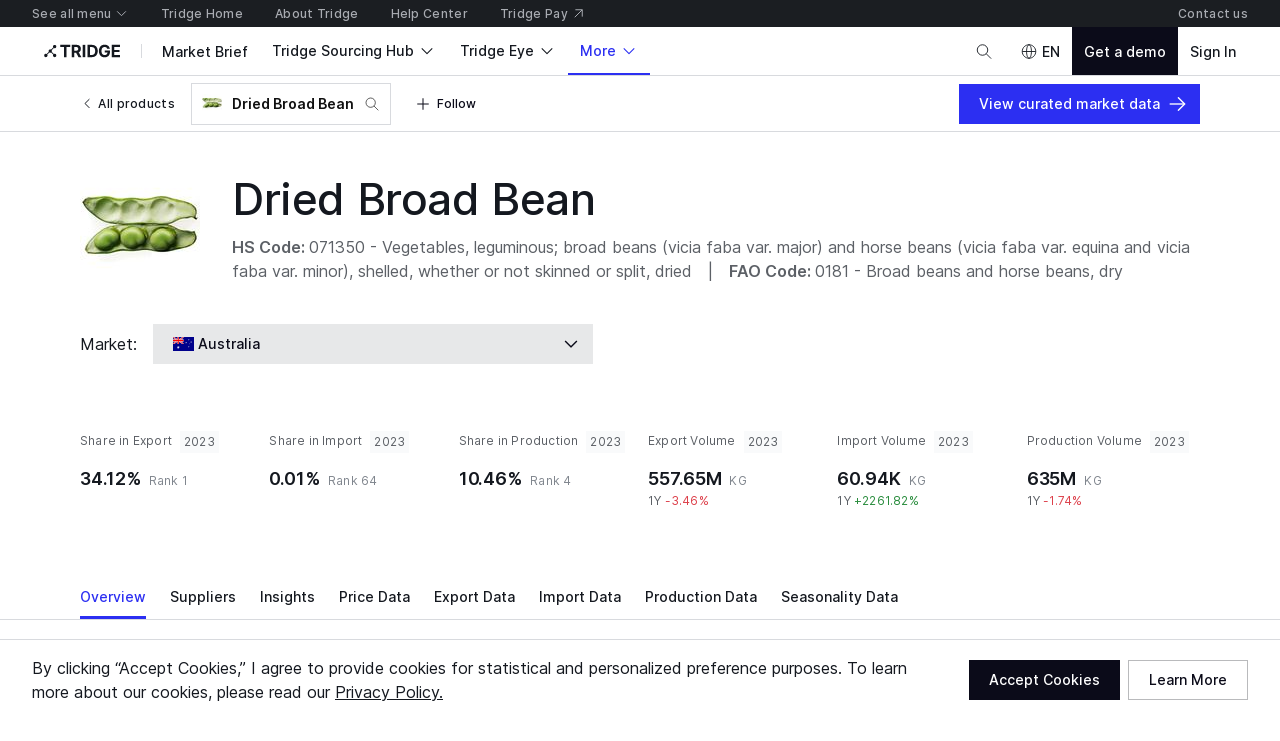

--- FILE ---
content_type: text/html; charset=utf-8
request_url: https://www.tridge.com/intelligences/broad-bean/AU
body_size: 58040
content:

    <!doctype html>
    <html  lang="en">
      <head prefix="og: http://ogp.me/ns#">
        <title data-rh="true">Australia Dried Broad Bean market overview 2024</title>
        <meta data-rh="true" property="og:site_name" content="Tridge"/><meta data-rh="true" property="og:url" content="https://www.tridge.com/intelligences/broad-bean/AU"/><meta data-rh="true" property="og:type" content="website"/><meta data-rh="true" property="fb:app_id" content="1032219146848858"/><meta data-rh="true" name="twitter:site" content="@TridgeGlobal"/><meta data-rh="true" name="twitter:creator" content="@TridgeGlobal"/><meta data-rh="true" property="og:image" content="https://cdn.tridge.com/CACHE/images/image/original/35/6b/3d/356b3d799a8960525b12aeaf9bcc5d62ac045064/d3b816456a43a754cbd5c6c5c5540cef.jpg"/><meta data-rh="true" property="og:title" content="Australia Dried Broad Bean market overview 2024"/><meta data-rh="true" name="description" content="Dried Broad Bean overview from domestic price to analysis. See the market overview of Dried Broad Bean in Australia at a glance including real-time offers, market prices, news, insights, suppliers, trade data and more."/><meta data-rh="true" property="og:description" content="Dried Broad Bean overview from domestic price to analysis. See the market overview of Dried Broad Bean in Australia at a glance including real-time offers, market prices, news, insights, suppliers, trade data and more."/>
        <link data-rh="true" rel="canonical" href="https://www.tridge.com/intelligences/broad-bean/AU"/>
        <meta name="viewport" content="width=device-width, height=device-height, initial-scale=1.0, minimum-scale=1">
        <meta charset="utf-8">
        
      <meta name="google-site-verification" content="bp_tlq-3p3AZFIdq_rQTZWodfM8ORBNZEYz83KyP1ls" />
      <meta name="facebook-domain-verification" content="a4x1qpwoumncfhunbw386ms6ua2ey4" />
      <meta name="google-site-verification" content="V7vXDvolKQyUSdDgVTISs1IhembsMWYVeT0Mla1ymHY" />
      <meta name="msvalidate.01" content="965DAEDA3A3FB14F771D1C17ABD3C065" />
      <meta name="naver-site-verification" content="9de4f398ccc8470d003f56c1f3b21658a227d229" />
    
        <meta name="locale" content="en" />
        <meta name="og_locale" content="en_US" />
        <link rel="icon" type="image/png" href="https://cdn-new.tridge.com/favicon-v2.png" />
        <link rel="modulepreload" as="script" href="https://cdn-new.tridge.com/js/main.HIOENYUE.js"><link rel="modulepreload" as="script" href="https://cdn-new.tridge.com/js/chunks/PUE5LPAV.js"><link rel="modulepreload" as="script" href="https://cdn-new.tridge.com/js/chunks/LGDMRPBB.js"><link rel="modulepreload" as="script" href="https://cdn-new.tridge.com/js/chunks/ELYFNP7M.js"><link rel="modulepreload" as="script" href="https://cdn-new.tridge.com/js/chunks/B7THFR32.js"><link rel="modulepreload" as="script" href="https://cdn-new.tridge.com/js/chunks/WT7DYQ3O.js"><link rel="modulepreload" as="script" href="https://cdn-new.tridge.com/js/chunks/ZHPCTXD2.js"><link rel="modulepreload" as="script" href="https://cdn-new.tridge.com/js/chunks/5JMVYFOY.js">
        <script>
          window.__APOLLO_STATE__={"ROOT_QUERY":{"authorization":{"__ref":"AuthorizationType:{}"},"__typename":"Query","compositeTradeLatestYear":"2024","compositeTradeLatestMonth":"202502","lastProduceYear":"2023","frameState":{"__ref":"FrameState:{}"},"errorStatus":{"__ref":"ErrorStatus:{}"},"locationState":{"__typename":"LocationState","state":null},"trades({\"filter\":{\"classification\":\"HS2012\",\"commodityCode_RepresentativeOrMappedProducts_Code\":\"broad-bean\",\"flow\":\"i\",\"partner\":\"WL\",\"period\":\"2023\",\"reporter\":\"AU\",\"reporter_Not\":\"WL\"},\"page\":{\"first\":1,\"ordering\":[{\"direction\":\"DESC\",\"field\":\"value\"}],\"orderingExcludeNull\":true}})":{"__typename":"TradeList","objects":[{"__ref":"Trade:2610574779"}]},"trades({\"filter\":{\"classification\":\"HS2012\",\"commodityCode_RepresentativeOrMappedProducts_Code\":\"broad-bean\",\"flow\":\"e\",\"partner\":\"WL\",\"period\":\"2023\",\"reporter\":\"AU\",\"reporter_Not\":\"WL\"},\"page\":{\"first\":1,\"ordering\":[{\"direction\":\"DESC\",\"field\":\"value\"}],\"orderingExcludeNull\":true}})":{"__typename":"TradeList","objects":[{"__ref":"Trade:2610574780"}]},"fulfillmentMarkets({\"filter\":{\"country_In\":[\"AU\"],\"fulfillmentItem_Product_Code\":\"broad-bean\"},\"page\":{\"first\":5,\"ordering\":[{\"direction\":\"ASC\",\"field\":\"priority\"},{\"direction\":\"DESC\",\"field\":\"createdAt\"}]}})":{"__typename":"FulfillmentMarketList","count":0,"page":{"__typename":"Page","startCursor":"cHJpb3JpdHksLWNyZWF0ZWRfYXQ6MA==","endCursor":"cHJpb3JpdHksLWNyZWF0ZWRfYXQ6NQ==","hasPrevious":false,"hasNext":false},"objects":[]},"guides({\"filter\":{\"country\":\"AU\",\"guideType\":\"market\",\"products_Code_In\":[\"broad-bean\"]},\"page\":{\"first\":1}})":{"__typename":"GuideList","objects":[]},"trades({\"filter\":{\"classification\":\"HS2012\",\"commodityCode_RepresentativeOrMappedProducts_Code\":\"broad-bean\",\"flow\":\"e\",\"partner\":\"WL\",\"period\":\"2023\",\"reporter\":\"AU\"},\"page\":{\"first\":1,\"ordering\":[{\"direction\":\"DESC\",\"field\":\"value\"}],\"orderingExcludeNull\":true}})":{"__typename":"TradeList","objects":[{"__ref":"Trade:2610574780"}]},"availability({\"filter\":{\"country\":\"AU\",\"product_Code\":\"broad-bean\"}})":{"__ref":"Availability:10930"},"trades({\"filter\":{\"classification\":\"HS2012\",\"commodityCode_RepresentativeOrMappedProducts_Code\":\"broad-bean\",\"flow\":\"i\",\"partner\":\"WL\",\"period\":\"2023\",\"reporter\":\"AU\"},\"page\":{\"first\":1,\"ordering\":[{\"direction\":\"DESC\",\"field\":\"value\"}],\"orderingExcludeNull\":true}})":{"__typename":"TradeList","objects":[{"__ref":"Trade:2610574779"}]},"productCountryTopImporterExporterCountries({\"countryCode\":\"AU\",\"productCode\":\"broad-bean\"})":[{"__ref":"Country:{\"code\":\"BR\"}"},{"__ref":"Country:{\"code\":\"JP\"}"},{"__ref":"Country:{\"code\":\"NZ\"}"},{"__ref":"Country:{\"code\":\"NO\"}"},{"__ref":"Country:{\"code\":\"US\"}"}],"dataInsights({\"filter\":{\"countries_In\":[\"AU\"],\"products_Code_In\":[\"broad-bean\"]},\"page\":{\"first\":4,\"ordering\":[{\"direction\":\"DESC\",\"field\":\"date\"},{\"direction\":\"DESC\",\"field\":\"importance\"}]}})":{"__typename":"DataInsightList","count":0,"page":{"__typename":"Page","startCursor":"LWRhdGUsLWltcG9ydGFuY2U6MA==","endCursor":"LWRhdGUsLWltcG9ydGFuY2U6NA==","hasPrevious":false,"hasNext":false},"objects":[]},"topPriorityAppendedBooths({\"filter\":{\"country_In\":[\"AU\"],\"supplies_Product_Code_In\":[\"broad-bean\"]},\"page\":{\"first\":6,\"ordering\":[{\"direction\":\"DESC\",\"field\":\"activeExhibitionAccess_TotalPaidAmount\"}]}})":{"__typename":"BoothList","count":0,"page":{"__typename":"Page","startCursor":null,"endCursor":null,"hasPrevious":false,"hasNext":false},"objects":[]},"marketReports({\"filter\":{\"countries_In\":[\"AU\"],\"products_Code_In\":[\"broad-bean\"]},\"page\":{\"first\":4,\"ordering\":[{\"direction\":\"DESC\",\"field\":\"date\"},{\"direction\":\"DESC\",\"field\":\"importance\"}]}})":{"__typename":"MarketReportList","count":0,"page":{"__typename":"Page","startCursor":"LWRhdGUsLWltcG9ydGFuY2U6MA==","endCursor":"LWRhdGUsLWltcG9ydGFuY2U6NA==","hasPrevious":false,"hasNext":false},"objects":[]},"stories({\"filter\":{\"countries_In\":[\"AU\"],\"products_Code_In\":[\"broad-bean\"]},\"page\":{\"first\":4,\"ordering\":[{\"direction\":\"DESC\",\"field\":\"date\"},{\"direction\":\"DESC\",\"field\":\"importance\"}]}})":{"__typename":"StoryList","count":1,"page":{"__typename":"Page","startCursor":"LWRhdGUsLWltcG9ydGFuY2U6MA==","endCursor":"LWRhdGUsLWltcG9ydGFuY2U6NA==","hasPrevious":false,"hasNext":false},"objects":[{"__ref":"Story:1178"}]},"produces({\"filter\":{\"period\":\"2023\",\"produceCode_MappedProducts_Code\":\"broad-bean\",\"producer\":\"AU\"},\"page\":{\"first\":2,\"ordering\":[{\"direction\":\"DESC\",\"field\":\"weight\"}],\"orderingExcludeNull\":true}})":{"__typename":"ProduceList","objects":[{"__ref":"Produce:20708620"}]},"products({\"filter\":{\"isSelectable\":true,\"sameCategory3ProductCode\":\"broad-bean\"},\"page\":{\"first\":20}})":{"__typename":"ProductList","objects":[{"__ref":"Product:15463"},{"__ref":"Product:15407"},{"__ref":"Product:15406"},{"__ref":"Product:15405"},{"__ref":"Product:15260"},{"__ref":"Product:15130"},{"__ref":"Product:15112"},{"__ref":"Product:15111"},{"__ref":"Product:14760"},{"__ref":"Product:14759"},{"__ref":"Product:14757"},{"__ref":"Product:14756"},{"__ref":"Product:14755"},{"__ref":"Product:14754"},{"__ref":"Product:14753"},{"__ref":"Product:14752"},{"__ref":"Product:14751"},{"__ref":"Product:14750"},{"__ref":"Product:14693"},{"__ref":"Product:14256"}]},"products({\"filter\":{\"isSelectable\":true,\"sameCategory2ProductCode\":\"broad-bean\"},\"page\":{\"first\":20}})":{"__typename":"ProductList","objects":[{"__ref":"Product:15463"},{"__ref":"Product:15419"},{"__ref":"Product:15407"},{"__ref":"Product:15406"},{"__ref":"Product:15405"},{"__ref":"Product:15286"},{"__ref":"Product:15264"},{"__ref":"Product:15260"},{"__ref":"Product:15224"},{"__ref":"Product:15223"},{"__ref":"Product:15194"},{"__ref":"Product:15193"},{"__ref":"Product:15177"},{"__ref":"Product:15166"},{"__ref":"Product:15150"},{"__ref":"Product:15137"},{"__ref":"Product:15136"},{"__ref":"Product:15130"},{"__ref":"Product:15112"},{"__ref":"Product:15111"}]},"journals({\"filter\":{\"countries_In\":[\"AU\"],\"products_Code_In\":[\"broad-bean\"]},\"page\":{\"first\":4,\"ordering\":[{\"direction\":\"DESC\",\"field\":\"date\"},{\"direction\":\"DESC\",\"field\":\"importance\"}]}})":{"__typename":"JournalList","count":2,"page":{"__typename":"Page","startCursor":"LWRhdGUsLWltcG9ydGFuY2U6MA==","endCursor":"LWRhdGUsLWltcG9ydGFuY2U6NA==","hasPrevious":false,"hasNext":false},"objects":[{"__ref":"Journal:25018"},{"__ref":"Journal:24689"}]},"allAdSlots({})":[{"__ref":"AdSlot:{\"universalId\":\"Web22\"}"},{"__ref":"AdSlot:{\"universalId\":\"Web20\"}"},{"__ref":"AdSlot:{\"universalId\":\"Web18\"}"},{"__ref":"AdSlot:{\"universalId\":\"Web17\"}"},{"__ref":"AdSlot:{\"universalId\":\"Web16\"}"},{"__ref":"AdSlot:{\"universalId\":\"Web15\"}"},{"__ref":"AdSlot:{\"universalId\":\"Web10\"}"},{"__ref":"AdSlot:{\"universalId\":\"Web9\"}"},{"__ref":"AdSlot:{\"universalId\":\"Web6\"}"}],"articles({\"filter\":{\"countries_In\":[\"AU\"],\"products_Code_In\":[\"broad-bean\"]},\"page\":{\"first\":4,\"ordering\":[{\"direction\":\"DESC\",\"field\":\"date\"},{\"direction\":\"DESC\",\"field\":\"importance\"}]}})":{"__typename":"ArticleList","count":59,"page":{"__typename":"Page","startCursor":"LWRhdGUsLWltcG9ydGFuY2U6MA==","endCursor":"LWRhdGUsLWltcG9ydGFuY2U6NA==","hasPrevious":false,"hasNext":true},"objects":[{"__ref":"Article:5479579"},{"__ref":"Article:5476110"},{"__ref":"Article:5472420"},{"__ref":"Article:5458426"}]},"marketplaceSellerSupplies({\"filter\":{\"originCountryCode\":\"AU\"},\"page\":{\"first\":5,\"ordering\":[{\"direction\":\"DESC\",\"field\":\"score_TotalSupplyScore\"}]}})":{"__typename":"MarketplaceSellerSupplyList","count":2335,"page":{"__typename":"Page","startCursor":"commerce:supply:362808","endCursor":"commerce:supply:339504","hasPrevious":false,"hasNext":true},"objects":[{"__ref":"Supply:362808"},{"__ref":"Supply:362804"},{"__ref":"Supply:346044"},{"__ref":"Supply:6077"},{"__ref":"Supply:339504"}]},"topPriorityAppendedSellers({\"filter\":{\"country_In\":[\"AU\"],\"supplyingProducts_Code_In\":[\"broad-bean\"]},\"page\":{\"first\":6}})":{"__typename":"SellerList","count":9,"page":{"__typename":"Page","startCursor":"LXRvcF9zdXBwbHlfc2NvcmUsLWNyZWF0ZWRfYXQ6MA==","endCursor":"LXRvcF9zdXBwbHlfc2NvcmUsLWNyZWF0ZWRfYXQ6Ng==","hasPrevious":false,"hasNext":true},"objects":[{"__ref":"Seller:3472"},{"__ref":"Seller:3521"},{"__ref":"Seller:6028"},{"__ref":"Seller:3471"},{"__ref":"Seller:3465"},{"__ref":"Seller:109079"}]},"marketBriefs({\"filter\":{\"countries_In\":[\"AU\"],\"foodProducts_In\":[\"dried-broad-beans\"],\"theme_Code_In\":[\"cost-saving-import\",\"export-trend\",\"import-trend\"]},\"page\":{\"first\":3}})":{"__typename":"MarketBriefList","count":1,"page":{"__typename":"Page","startCursor":"9019890","endCursor":"9019890","hasPrevious":false,"hasNext":false},"objects":[{"__ref":"ExportMarketTrendAnalysisMarketBrief:9019890"}]},"availabilities({\"filter\":{\"id_Not_In\":[10930],\"product_Code\":\"broad-bean\"},\"page\":{\"first\":12,\"ordering\":[{\"direction\":\"DESC\",\"field\":\"decayedTotalScore\"}],\"orderingExcludeNull\":true}})":{"__typename":"AvailabilityList","objects":[{"__ref":"Availability:4160"},{"__ref":"Availability:8043"},{"__ref":"Availability:2568"},{"__ref":"Availability:756"},{"__ref":"Availability:3214"},{"__ref":"Availability:3396"},{"__ref":"Availability:2204"},{"__ref":"Availability:9463"},{"__ref":"Availability:8513"},{"__ref":"Availability:11589"},{"__ref":"Availability:10570"},{"__ref":"Availability:4098"}]},"entries({\"filter\":{\"item_Country_In\":[\"AU\"],\"item_Product\":7},\"page\":{\"first\":5,\"ordering\":[{\"direction\":\"DESC\",\"field\":\"representativeScore\"},{\"direction\":\"DESC\",\"field\":\"id\"}]}})":{"__typename":"EntryList","count":114,"page":{"__typename":"Page","startCursor":"LXJlcHJlc2VudGF0aXZlX3Njb3JlLC1pZDow","endCursor":"LXJlcHJlc2VudGF0aXZlX3Njb3JlLC1pZDo1","hasPrevious":false,"hasNext":true},"objects":[{"__ref":"Entry:320025737"},{"__ref":"Entry:280189428"},{"__ref":"Entry:314268321"},{"__ref":"Entry:312655461"},{"__ref":"Entry:268614117"}]},"marketplaceSellerSupplies({\"filter\":{\"originCountryCode\":\"AU\",\"productId\":7},\"page\":{\"first\":5,\"ordering\":[{\"direction\":\"DESC\",\"field\":\"score_TotalSupplyScore\"}]}})":{"__typename":"MarketplaceSellerSupplyList","count":10,"page":{"__typename":"Page","startCursor":"commerce:supply:14297","endCursor":"commerce:supply:14289","hasPrevious":false,"hasNext":true},"objects":[{"__ref":"Supply:14297"},{"__ref":"Supply:351425"},{"__ref":"Supply:13377"},{"__ref":"Supply:14249"},{"__ref":"Supply:14289"}]},"choiceSet({\"name\":\"prioritizedSupplyAttributeTypes\"})":{"__ref":"ChoiceSetType:{\"name\":\"prioritizedSupplyAttributeTypes\"}"},"choiceSet({\"name\":\"attributeTypes\"})":{"__ref":"ChoiceSetType:{\"name\":\"attributeTypes\"}"}},"AuthorizationType:{}":{"availableEntityLabels":[],"availableEntityLabelIds":[],"entity":null,"isActivated":false,"isAuthenticated":false,"role":null,"user":null,"userABType":"a","shouldTrackAnalytics":true,"marketplaceAuthorization":{"seller":null,"isVerified":false,"__typename":"MarketplaceAuthorization"},"organization":null,"__typename":"AuthorizationType"},"FrameState:{}":{"__typename":"FrameState","globalTopNavigationHidden":false,"footerHidden":false,"bannerHidden":false,"topBannerHidden":false,"bottomBannerHidden":false,"bottomBarHidden":false,"logoColor":"default","logoUrl":"/","logoDisabled":false},"ErrorStatus:{}":{"__typename":"ErrorStatus","status":null},"Country:{\"code\":\"AU\"}":{"__typename":"Country","code":"AU","localizedName":"Australia"},"Country:{\"code\":\"WL\"}":{"__typename":"Country","code":"WL","localizedName":"World"},"Trade:2610574779":{"__typename":"Trade","id":2610574779,"value":90521,"valueShareForPartner":0.0001234202,"valueRankForPartner":64,"valueShareForReporter":null,"valueRankForReporter":null,"value1yChange":18.1481461895,"weight":60935,"weightShareForPartner":0.0000494743,"weight1yChange":22.6182170543,"reporter":{"__ref":"Country:{\"code\":\"AU\"}"},"partner":{"__ref":"Country:{\"code\":\"WL\"}"}},"Trade:2610574780":{"__typename":"Trade","id":2610574780,"value":210653777,"valueShareForPartner":0.3412145827,"valueRankForPartner":1,"valueShareForReporter":null,"valueRankForReporter":null,"value1yChange":-0.1534194787,"weight":557648761,"weightShareForPartner":0.3762665502,"weight1yChange":-0.0346040249,"reporter":{"__ref":"Country:{\"code\":\"AU\"}"},"partner":{"__ref":"Country:{\"code\":\"WL\"}"}},"TrendBaseSummary:{\"trendBaseId\":468738}":{"__typename":"TrendBaseSummary","trendBaseId":468738,"prevWeek1wChange":null,"prevWeek1mChange":null,"prevWeek1qChange":null,"prevWeek1yChange":null},"TrendBase:468738":{"__typename":"TrendBase","id":468738,"summary":{"__ref":"TrendBaseSummary:{\"trendBaseId\":468738}"}},"ProductCountryPrice:5700":{"__typename":"ProductCountryPrice","id":5700,"trendBase":{"__ref":"TrendBase:468738"}},"Availability:10930":{"__typename":"Availability","id":10930,"price":{"__ref":"ProductCountryPrice:5700"},"product":{"__ref":"Product:7"},"country":{"__ref":"Country:{\"code\":\"AU\"}"},"similarAvailabilities":[{"__ref":"Availability:4160"},{"__ref":"Availability:8043"},{"__ref":"Availability:2568"},{"__ref":"Availability:756"},{"__ref":"Availability:3214"},{"__ref":"Availability:3396"},{"__ref":"Availability:2204"},{"__ref":"Availability:9463"},{"__ref":"Availability:8513"},{"__ref":"Availability:11589"},{"__ref":"Availability:10570"},{"__ref":"Availability:4098"},{"__ref":"Availability:7808"},{"__ref":"Availability:19511"},{"__ref":"Availability:1717"},{"__ref":"Availability:3275"},{"__ref":"Availability:1422"},{"__ref":"Availability:11684"},{"__ref":"Availability:2099"},{"__ref":"Availability:13237"}],"produce({\"produceCode\":\"0181\"})":{"__ref":"Produce:20708620"},"exportTrade({\"commodityCode\":26296})":null,"importTrade({\"commodityCode\":26296})":null},"Country:{\"code\":\"BR\"}":{"__typename":"Country","code":"BR","localizedName":"Brazil"},"Country:{\"code\":\"JP\"}":{"__typename":"Country","code":"JP","localizedName":"Japan"},"Country:{\"code\":\"NZ\"}":{"__typename":"Country","code":"NZ","localizedName":"New Zealand"},"Country:{\"code\":\"NO\"}":{"__typename":"Country","code":"NO","localizedName":"Norway"},"Country:{\"code\":\"US\"}":{"__typename":"Country","code":"US","localizedName":"United States"},"IntelligenceAuthor:126":{"__typename":"IntelligenceAuthor","id":126,"name":"Market Intelligence Analytics Team"},"Story:1178":{"__typename":"Story","id":1178,"code":"firm-export-demand-for-australian-pulses-as-global-supplies-tighten","date":"2022-04-05","title":"Firm export demand for Australian pulses as global supplies tighten","intelligenceAuthor":{"__ref":"IntelligenceAuthor:126"},"thumbnail":"https://cdn.tridge.com/story-thumbnail/d6/af/ea/d6afea5a05a3dfdd7d2f70a06ba45a12ffe26eb5/.blob"},"Produce:20708620":{"__typename":"Produce","id":20708620,"weight":635000000,"weightShareForWorld":0.1045522551,"weightRankForWorld":4,"weight1yChange":-0.0173853165,"producer":{"__ref":"Country:{\"code\":\"AU\"}"},"period":"2023","weight3yChange":1.0287539936,"weight5yChange":0.5279445416},"Product:15463":{"__typename":"Product","id":15463,"code":"frozen-common-pea","localizedName":"Frozen Common Pea"},"Product:15407":{"__typename":"Product","id":15407,"code":"dried-pinto-bean","localizedName":"Dried Pinto Bean"},"Product:15406":{"__typename":"Product","id":15406,"code":"frozen-bean","localizedName":"Frozen Bean"},"Product:15405":{"__typename":"Product","id":15405,"code":"fresh-common-bean","localizedName":"Fresh Common Bean"},"Product:15260":{"__typename":"Product","id":15260,"code":"tara","localizedName":"Tara"},"Product:15130":{"__typename":"Product","id":15130,"code":"sword-bean","localizedName":"Sword Bean"},"Product:15112":{"__typename":"Product","id":15112,"code":"vetch","localizedName":"Vetch"},"Product:15111":{"__typename":"Product","id":15111,"code":"djenkol","localizedName":"Djenkol"},"Product:14760":{"__typename":"Product","id":14760,"code":"other-pea-pulse","localizedName":"Other Pea & Pulse"},"Product:14759":{"__typename":"Product","id":14759,"code":"yellow-gram-bean","localizedName":"Yellow Gram Bean"},"Product:14757":{"__typename":"Product","id":14757,"code":"field-pea","localizedName":"Dried Garden Pea"},"Product:14756":{"__typename":"Product","id":14756,"code":"pigeon-pea","localizedName":"Dried Pigeon Pea"},"Product:14755":{"__typename":"Product","id":14755,"code":"cowpea","localizedName":"Dried Cowpea"},"Product:14754":{"__typename":"Product","id":14754,"code":"grass-pea","localizedName":"Grass Pea"},"Product:14753":{"__typename":"Product","id":14753,"code":"snap-pea","localizedName":"Snap Pea"},"Product:14752":{"__typename":"Product","id":14752,"code":"snow-pea","localizedName":"Snow Pea"},"Product:14751":{"__typename":"Product","id":14751,"code":"green-pea","localizedName":"Fresh Common Pea"},"Product:14750":{"__typename":"Product","id":14750,"code":"yellow-pea","localizedName":"Dried Common Pea"},"Product:14693":{"__typename":"Product","id":14693,"code":"cranberry-bean","localizedName":"Cranberry Bean"},"Product:14256":{"__typename":"Product","id":14256,"code":"butter-bean1","localizedName":"Butter Bean"},"Product:15419":{"__typename":"Product","id":15419,"code":"durum-wheat","localizedName":"Durum Wheat"},"Product:15286":{"__typename":"Product","id":15286,"code":"peanut-flour","localizedName":"Peanut Flour"},"Product:15264":{"__typename":"Product","id":15264,"code":"almond-flour","localizedName":"Almond Flour"},"Product:15224":{"__typename":"Product","id":15224,"code":"canihua","localizedName":"Canihua"},"Product:15223":{"__typename":"Product","id":15223,"code":"wild-rice","localizedName":"Wild Rice"},"Product:15194":{"__typename":"Product","id":15194,"code":"turmeric-starch","localizedName":"Turmeric Starch"},"Product:15193":{"__typename":"Product","id":15193,"code":"gram-flour","localizedName":"Gram Flour"},"Product:15177":{"__typename":"Product","id":15177,"code":"masa-flour","localizedName":"Masa Flour"},"Product:15166":{"__typename":"Product","id":15166,"code":"coconut-flour","localizedName":"Coconut Flour"},"Product:15150":{"__typename":"Product","id":15150,"code":"hay","localizedName":"Hay"},"Product:15137":{"__typename":"Product","id":15137,"code":"soy-flour","localizedName":"Soy Flour"},"Product:15136":{"__typename":"Product","id":15136,"code":"sunflower-seed-flour","localizedName":"Sunflower Seed Flour"},"Role:254284":{"__typename":"Role","id":254284,"name":"Pauline Fay Enriquez","photoThumbnail":null},"Staff:370":{"__typename":"Staff","id":370,"name":"Sean Flanery","photoThumbnail":"https://cdn.tridge.com/CACHE/images/user-photo/00/c2/47/00c2471a20cc9c61d8e8c62c3194a082c9576c19/DE5ABA26-9998-4F7B-94FC-08675FA6C90C_1_201_a/b81c7da669403df704bafb04e6e2cc3a.jpeg"},"Journal:25018":{"__typename":"Journal","id":25018,"code":"australian-price-of-split-faba-beans-continue-to-rise-as-a-result-of-weather-damage-in-w48","title":"Australian Price of Split Faba Beans Continue to Rise as a Result of Weather Damage in W48","date":"2022-12-02","creator":{"__ref":"Role:254284"},"reporter":{"__ref":"Staff:370"}},"Role:243798":{"__typename":"Role","id":243798,"name":"Xchel Perez","photoThumbnail":null},"Journal:24689":{"__typename":"Journal","id":24689,"code":"heavy-rain-and-floods-affect-the-australian-broad-bean-market-in-w46","title":"Heavy Rains and Floods Affect the Australian Broad Bean Market in W46","date":"2022-11-17","creator":{"__ref":"Role:243798"},"reporter":{"__ref":"Staff:370"}},"CompanyMediaAdCampaign:10258":{"__typename":"CompanyMediaAdCampaign","id":10258},"CompanyMediaAdCampaign:10192":{"__typename":"CompanyMediaAdCampaign","id":10192},"CompanyMediaAdCampaign:10061":{"__typename":"CompanyMediaAdCampaign","id":10061},"CompanyMediaAdCampaign:59":{"__typename":"CompanyMediaAdCampaign","id":59},"AdSlot:{\"universalId\":\"Web22\"}":{"__typename":"AdSlot","id":23,"intervalDelay":null,"universalId":"Web22","mobileImageWidth":656,"mobileImageHeight":160,"desktopImageWidth":3008,"desktopImageHeight":200,"companyMediaAdCampaigns":[{"__ref":"CompanyMediaAdCampaign:10258"},{"__ref":"CompanyMediaAdCampaign:10192"},{"__ref":"CompanyMediaAdCampaign:10061"},{"__ref":"CompanyMediaAdCampaign:59"}]},"CompanyMediaAdCampaign:10259":{"__typename":"CompanyMediaAdCampaign","id":10259},"CompanyMediaAdCampaign:10159":{"__typename":"CompanyMediaAdCampaign","id":10159},"CompanyMediaAdCampaign:10060":{"__typename":"CompanyMediaAdCampaign","id":10060},"CompanyMediaAdCampaign:54":{"__typename":"CompanyMediaAdCampaign","id":54},"AdSlot:{\"universalId\":\"Web20\"}":{"__typename":"AdSlot","id":21,"intervalDelay":null,"universalId":"Web20","mobileImageWidth":720,"mobileImageHeight":200,"desktopImageWidth":2240,"desktopImageHeight":200,"companyMediaAdCampaigns":[{"__ref":"CompanyMediaAdCampaign:10259"},{"__ref":"CompanyMediaAdCampaign:10159"},{"__ref":"CompanyMediaAdCampaign:10060"},{"__ref":"CompanyMediaAdCampaign:54"}]},"CompanyMediaAdCampaign:10128":{"__typename":"CompanyMediaAdCampaign","id":10128},"AdSlot:{\"universalId\":\"Web18\"}":{"__typename":"AdSlot","id":19,"intervalDelay":null,"universalId":"Web18","mobileImageWidth":576,"mobileImageHeight":82,"desktopImageWidth":2240,"desktopImageHeight":200,"companyMediaAdCampaigns":[{"__ref":"CompanyMediaAdCampaign:10128"}]},"CompanyMediaAdCampaign:10129":{"__typename":"CompanyMediaAdCampaign","id":10129},"AdSlot:{\"universalId\":\"Web17\"}":{"__typename":"AdSlot","id":18,"intervalDelay":null,"universalId":"Web17","mobileImageWidth":576,"mobileImageHeight":82,"desktopImageWidth":2240,"desktopImageHeight":200,"companyMediaAdCampaigns":[{"__ref":"CompanyMediaAdCampaign:10129"}]},"CompanyMediaAdCampaign:10126":{"__typename":"CompanyMediaAdCampaign","id":10126},"AdSlot:{\"universalId\":\"Web16\"}":{"__typename":"AdSlot","id":17,"intervalDelay":null,"universalId":"Web16","mobileImageWidth":576,"mobileImageHeight":82,"desktopImageWidth":1600,"desktopImageHeight":200,"companyMediaAdCampaigns":[{"__ref":"CompanyMediaAdCampaign:10126"}]},"CompanyMediaAdCampaign:10127":{"__typename":"CompanyMediaAdCampaign","id":10127},"AdSlot:{\"universalId\":\"Web15\"}":{"__typename":"AdSlot","id":16,"intervalDelay":null,"universalId":"Web15","mobileImageWidth":686,"mobileImageHeight":572,"desktopImageWidth":508,"desktopImageHeight":424,"companyMediaAdCampaigns":[{"__ref":"CompanyMediaAdCampaign:10127"}]},"AdSlot:{\"universalId\":\"Web10\"}":{"__typename":"AdSlot","id":10,"intervalDelay":3000,"universalId":"Web10","mobileImageWidth":640,"mobileImageHeight":80,"desktopImageWidth":504,"desktopImageHeight":246,"companyMediaAdCampaigns":[]},"AdSlot:{\"universalId\":\"Web9\"}":{"__typename":"AdSlot","id":9,"intervalDelay":null,"universalId":"Web9","mobileImageWidth":686,"mobileImageHeight":172,"desktopImageWidth":2240,"desktopImageHeight":264,"companyMediaAdCampaigns":[]},"CompanyMediaAdCampaign:10225":{"__typename":"CompanyMediaAdCampaign","id":10225},"AdSlot:{\"universalId\":\"Web6\"}":{"__typename":"AdSlot","id":6,"intervalDelay":null,"universalId":"Web6","mobileImageWidth":720,"mobileImageHeight":200,"desktopImageWidth":2240,"desktopImageHeight":200,"companyMediaAdCampaigns":[{"__ref":"CompanyMediaAdCampaign:10225"}]},"Article:5479579":{"__typename":"Article","code":"southern-croppers-to-get-sustained-run-of-fi-osvyxe","id":5479579,"translatedTitle":"Australia: Southern croppers to get sustained run of fine weather to complete harvest","date":"2024-12-11","englishSummary":"After a frustrating bout of wet harvest weather croppers with grain still to harvest are finally set to get the sustained run of fine conditions that will allow them to complete the 2024-25 harvest.","media":{"__typename":"ArticleSourceMediaType","name":"Farmweekly"}},"Article:5476110":{"__typename":"Article","code":"abares-revises-estimates-for-australias-majo-zgytjd","id":5476110,"translatedTitle":"ABARES revises estimates for Australia’s major pulses","date":"2024-12-05","englishSummary":"The forecast for Australia’s 2024-25 chickpea crop now being harvested has leapt from 1.3 million tonnes seen in September to 1.9Mt now, while the lentil estimate has dropped from 1.7Mt to 1.1Mt.","media":{"__typename":"ArticleSourceMediaType","name":"UkrAgroConsult"}},"Article:5472420":{"__typename":"Article","code":"new-legumes-added-to-wainui-crop-rotation-to-nfixsg","id":5472420,"translatedTitle":"New legumes added to Wainui crop rotation to improve soil health in Australia","date":"2024-11-28","englishSummary":"NAPCo cropping manager Ben Taylor inspects some corn at Wainui near Bowenville for fall armyworm. Picture: Alison Paterson\n\nSoil health is a priority with the cropping rotations at North Australian Pastoral Company's Wainui Feedlot and Farm.\n\nAll articles from our website & app\n\nThe digital version of This Week's Paper\n\nBreaking news alerts direct to your inbox\n\nAll articles from the other agricultural news sites in your area\n\nThat's why the Wainui farm covering 4600 hectares with 1254ha of irrigation will look to integrate different crops into its rotation from next year.\n\nTraditionally known for sustainably growing and harvesting crops including corn, cotton, wheat, barley, and sorghum, cropping manager Ben Taylor said they had decided to bring mungbeans into the schedule, with faba beans considered for 2025.\n\nMr Taylor said he was unaware if mungbeans had been previously grown at the property, but believed they would greatly benefit the farm's soil health.\n\n\"This is some of the most","media":{"__typename":"ArticleSourceMediaType","name":"Queenslandcountrylife"}},"Article:5458426":{"__typename":"Article","code":"plant-protein-investment-hopes-to-unlock-key-elfgnw","id":5458426,"translatedTitle":"Australia: Plant protein investment hopes to unlock the key to the market","date":"2024-11-03","englishSummary":"Finding a way to optimise the opportunities for the Australian pulse sector in the growing human plant protein market is the catalysts for a new $13.6 million dollar national project spearheaded by the Grains Research and Development Corporation (GRDC) and the Victorian government.\n\nThe project, announced last week, will look to capitalise on growing demand both domestically and internationally for plant protein.\n\nA number of pulses grown in Australia, such as faba beans, lupins, field peas and lentils have some potential in the plant protein space, however further research is required to learn more about the market wants and what species are best suited.\n\nThe four year project, to be based at Ag Vic's Horsham SmartFarm, will look at a range of research pathways to help find the proteins consumers are looking for.\n\nOf the $13.6 million $8.8 million is from the GRDC, $2.4m from the Victorian government and $2.4m from industry collaborators.\n\nIt has won support from industry figures.\n\nMo","media":{"__typename":"ArticleSourceMediaType","name":"Farmweekly"}},"Category:45":{"__typename":"Category","id":45,"code":"grains-cereal-legumes","localizedName":"Grains, Cereal & Legumes","_verboseName":"Grains, Cereal & Legumes"},"ProduceCode:53":{"__typename":"ProduceCode","id":53,"code":"0181","name":"Broad beans and horse beans, dry","shortName":"Broad beans and horse beans, dry"},"CommodityCode:26296":{"__typename":"CommodityCode","id":26296,"code":"071350","classification":"HS2012","name":"Vegetables, leguminous; broad beans (vicia faba var. major) and horse beans (vicia faba var. equina and vicia faba var. minor), shelled, whether or not skinned or split, dried"},"CommodityCode:32864":{"__typename":"CommodityCode","id":32864,"code":"071350","classification":"HS2017","name":"Vegetables, leguminous; broad beans (vicia faba var. major) and horse beans (vicia faba var. equina and vicia faba var. minor), shelled, whether or not skinned or split, dried"},"CommodityCode:333":{"__typename":"CommodityCode","id":333,"code":"071350","classification":"LOCAL","name":"Vegetables, leguminous; broad beans (vicia faba var. major) and horse beans (vicia faba var. equina and vicia faba var. minor), dried, shelled, whether or not skinned or split"},"ContentType:343":{"__typename":"ContentType","id":343},"FoodProduct:{\"code\":\"dried-broad-beans\"}":{"__typename":"FoodProduct","code":"dried-broad-beans"},"Product:154":{"__typename":"Product","id":154,"code":"rice","localizedName":"Rice"},"Product:662":{"__typename":"Product","id":662,"code":"common-bean","localizedName":"Dried Common Bean"},"Product:159":{"__typename":"Product","id":159,"code":"wheat","localizedName":"Wheat","image":"https://cdn.tridge.com/image/original/f1/fe/4b/f1fe4b262cfebbc0017cc47ff6d31f7f6403a3e0.jpg"},"Product:146":{"__typename":"Product","id":146,"code":"corn","localizedName":"Maize (Corn)"},"Product:144":{"__typename":"Product","id":144,"code":"barley","localizedName":"Barley"},"Product:18":{"__typename":"Product","id":18,"code":"mung-bean","localizedName":"Dried Mung Bean"},"Product:538":{"__typename":"Product","id":538,"code":"red-bean","localizedName":"Dried Adzuki Bean"},"Product:151":{"__typename":"Product","id":151,"code":"millet","localizedName":"Millet"},"Product:539":{"__typename":"Product","id":539,"code":"chickpea","localizedName":"Dried Chickpea","image":"https://cdn.tridge.com/image/original/0d/a3/89/0da389af988f9a193f852db9c26a6e10d2b20bbc.jpg"},"Product:620":{"__typename":"Product","id":620,"code":"lentils","localizedName":"Dried Lentil"},"Product:156":{"__typename":"Product","id":156,"code":"sorghum","localizedName":"Sorghum"},"Product:155":{"__typename":"Product","id":155,"code":"rye","localizedName":"Rye"},"Product:1396":{"__typename":"Product","id":1396,"code":"black-gram-bean","localizedName":"Dried Black Gram Bean"},"Product:394":{"__typename":"Product","id":394,"code":"wheat-flour","localizedName":"Wheat Flour"},"Product:22":{"__typename":"Product","id":22,"code":"soybean","localizedName":"Soybean"},"Product:241":{"__typename":"Product","id":241,"code":"jicama","localizedName":"Yam Bean"},"Product:152":{"__typename":"Product","id":152,"code":"oats","localizedName":"Oats"},"Product:14244":{"__typename":"Product","id":14244,"code":"cassava-starch","localizedName":"Cassava Starch"},"Product:8":{"__typename":"Product","id":8,"code":"butter-bean","localizedName":"Lima Bean","image":"https://cdn.tridge.com/image/original/87/e0/e9/87e0e9a5cc89b8ce032519f9c72ad48061cdc7ee.jpg"},"Category:47":{"__typename":"Category","id":47,"code":"legumes","localizedName":"Legumes","_verboseName":"Legumes"},"ProductPrice:63":{"__typename":"ProductPrice","id":63},"Product:7":{"__typename":"Product","id":7,"code":"broad-bean","imageThumbnail":"https://cdn.tridge.com/CACHE/images/image/original/35/6b/3d/356b3d799a8960525b12aeaf9bcc5d62ac045064/d3b816456a43a754cbd5c6c5c5540cef.jpg","isSelectable":true,"localizedName":"Dried Broad Bean","image":"https://cdn.tridge.com/image/original/35/6b/3d/356b3d799a8960525b12aeaf9bcc5d62ac045064.jpg","category2":{"__ref":"Category:45"},"mappedProduceCodes":[{"__ref":"ProduceCode:53"}],"representativeCommodityCodes":[{"__ref":"CommodityCode:26296"},{"__ref":"CommodityCode:32864"},{"__ref":"CommodityCode:333"}],"mappedCommodityCodes":[{"__ref":"CommodityCode:333"}],"_contentType":{"__ref":"ContentType:343"},"foodProduct":{"__ref":"FoodProduct:{\"code\":\"dried-broad-beans\"}"},"foodProducts":[{"__ref":"FoodProduct:{\"code\":\"dried-broad-beans\"}"}],"similarProducts":[{"__ref":"Product:154"},{"__ref":"Product:662"},{"__ref":"Product:159"},{"__ref":"Product:146"},{"__ref":"Product:144"},{"__ref":"Product:18"},{"__ref":"Product:538"},{"__ref":"Product:151"},{"__ref":"Product:539"},{"__ref":"Product:620"},{"__ref":"Product:156"},{"__ref":"Product:155"},{"__ref":"Product:1396"},{"__ref":"Product:394"},{"__ref":"Product:22"},{"__ref":"Product:14755"},{"__ref":"Product:241"},{"__ref":"Product:152"},{"__ref":"Product:14244"},{"__ref":"Product:8"}],"category3":{"__ref":"Category:47"},"_verboseName":"Dried Broad Bean","seasonality":null,"price":{"__ref":"ProductPrice:63"},"name":"Dried Broad Bean"},"Country:{\"code\":\"CN\"}":{"__typename":"Country","code":"CN","localizedName":"China"},"Availability:4160":{"__typename":"Availability","id":4160,"product":{"__ref":"Product:7"},"country":{"__ref":"Country:{\"code\":\"CN\"}"}},"Country:{\"code\":\"ET\"}":{"__typename":"Country","code":"ET","localizedName":"Ethiopia"},"Availability:8043":{"__typename":"Availability","id":8043,"product":{"__ref":"Product:7"},"country":{"__ref":"Country:{\"code\":\"ET\"}"}},"Country:{\"code\":\"GB\"}":{"__typename":"Country","code":"GB","localizedName":"United Kingdom"},"Availability:2568":{"__typename":"Availability","id":2568,"product":{"__ref":"Product:7"},"country":{"__ref":"Country:{\"code\":\"GB\"}"}},"Country:{\"code\":\"PL\"}":{"__typename":"Country","code":"PL","localizedName":"Poland"},"Availability:756":{"__typename":"Availability","id":756,"product":{"__ref":"Product:7"},"country":{"__ref":"Country:{\"code\":\"PL\"}"}},"Country:{\"code\":\"TR\"}":{"__typename":"Country","code":"TR","localizedName":"Turkiye"},"Availability:3214":{"__typename":"Availability","id":3214,"product":{"__ref":"Product:7"},"country":{"__ref":"Country:{\"code\":\"TR\"}"}},"Country:{\"code\":\"IN\"}":{"__typename":"Country","code":"IN","localizedName":"India"},"Availability:3396":{"__typename":"Availability","id":3396,"product":{"__ref":"Product:7"},"country":{"__ref":"Country:{\"code\":\"IN\"}"}},"Country:{\"code\":\"ZA\"}":{"__typename":"Country","code":"ZA","localizedName":"South Africa"},"Availability:2204":{"__typename":"Availability","id":2204,"product":{"__ref":"Product:7"},"country":{"__ref":"Country:{\"code\":\"ZA\"}"}},"Country:{\"code\":\"MA\"}":{"__typename":"Country","code":"MA","localizedName":"Morocco"},"Availability:9463":{"__typename":"Availability","id":9463,"product":{"__ref":"Product:7"},"country":{"__ref":"Country:{\"code\":\"MA\"}"}},"Country:{\"code\":\"ES\"}":{"__typename":"Country","code":"ES","localizedName":"Spain"},"Availability:8513":{"__typename":"Availability","id":8513,"product":{"__ref":"Product:7"},"country":{"__ref":"Country:{\"code\":\"ES\"}"}},"Country:{\"code\":\"AR\"}":{"__typename":"Country","code":"AR","localizedName":"Argentina"},"Availability:11589":{"__typename":"Availability","id":11589,"product":{"__ref":"Product:7"},"country":{"__ref":"Country:{\"code\":\"AR\"}"}},"Country:{\"code\":\"PT\"}":{"__typename":"Country","code":"PT","localizedName":"Portugal"},"Availability:10570":{"__typename":"Availability","id":10570,"product":{"__ref":"Product:7"},"country":{"__ref":"Country:{\"code\":\"PT\"}"}},"Country:{\"code\":\"EC\"}":{"__typename":"Country","code":"EC","localizedName":"Ecuador"},"Availability:4098":{"__typename":"Availability","id":4098,"product":{"__ref":"Product:7"},"country":{"__ref":"Country:{\"code\":\"EC\"}"}},"Country:{\"code\":\"CA\"}":{"__typename":"Country","code":"CA","localizedName":"Canada"},"Availability:7808":{"__typename":"Availability","id":7808,"product":{"__ref":"Product:7"},"country":{"__ref":"Country:{\"code\":\"CA\"}"}},"Availability:19511":{"__typename":"Availability","id":19511,"product":{"__ref":"Product:7"},"country":{"__ref":"Country:{\"code\":\"US\"}"}},"Country:{\"code\":\"CL\"}":{"__typename":"Country","code":"CL","localizedName":"Chile"},"Availability:1717":{"__typename":"Availability","id":1717,"product":{"__ref":"Product:7"},"country":{"__ref":"Country:{\"code\":\"CL\"}"}},"Country:{\"code\":\"KG\"}":{"__typename":"Country","code":"KG","localizedName":"Kyrgyzstan"},"Availability:3275":{"__typename":"Availability","id":3275,"product":{"__ref":"Product:7"},"country":{"__ref":"Country:{\"code\":\"KG\"}"}},"Country:{\"code\":\"BG\"}":{"__typename":"Country","code":"BG","localizedName":"Bulgaria"},"Availability:1422":{"__typename":"Availability","id":1422,"product":{"__ref":"Product:7"},"country":{"__ref":"Country:{\"code\":\"BG\"}"}},"Country:{\"code\":\"DE\"}":{"__typename":"Country","code":"DE","localizedName":"Germany"},"Availability:11684":{"__typename":"Availability","id":11684,"product":{"__ref":"Product:7"},"country":{"__ref":"Country:{\"code\":\"DE\"}"}},"Country:{\"code\":\"FR\"}":{"__typename":"Country","code":"FR","localizedName":"France"},"Availability:2099":{"__typename":"Availability","id":2099,"product":{"__ref":"Product:7"},"country":{"__ref":"Country:{\"code\":\"FR\"}"}},"Country:{\"code\":\"LT\"}":{"__typename":"Country","code":"LT","localizedName":"Lithuania"},"Availability:13237":{"__typename":"Availability","id":13237,"product":{"__ref":"Product:7"},"country":{"__ref":"Country:{\"code\":\"LT\"}"}},"AttributeType:28424":{"__typename":"AttributeType","id":28424,"type":"type"},"Attribute:261390":{"__typename":"Attribute","id":261390,"localizedShortNormalizedLabel":"Boneless","localizedLabel":"Boneless  (=Without Bone=Deboned)","type":{"__ref":"AttributeType:28424"}},"AttributeType:28422":{"__typename":"AttributeType","id":28422,"type":"style"},"Attribute:261387":{"__typename":"Attribute","id":261387,"localizedShortNormalizedLabel":"Frozen","localizedLabel":"Frozen","type":{"__ref":"AttributeType:28422"}},"Attribute:261386":{"__typename":"Attribute","id":261386,"localizedShortNormalizedLabel":"Fresh","localizedLabel":"Fresh (=Chilled=Raw)","type":{"__ref":"AttributeType:28422"}},"Product:15641":{"__typename":"Product","id":15641,"image":"https://cdn.tridge.com/image/original/88/b2/0d/88b20d284b1ce2d63651555cda70fa898c4358a3.jpg","name":"Fresh Boneless Beef"},"MarketplaceSeller:203160":{"__typename":"MarketplaceSeller","id":203160,"status":"BASIC"},"Seller:204753":{"__typename":"Seller","id":204753,"code":"antap-international-pty-ltd","name":"Antap International Pty Ltd","_label":"commerce.seller","businessTypes":["trade"],"employeeCount":11,"country":{"__ref":"Country:{\"code\":\"AU\"}"},"marketplaceCompany":{"__ref":"MarketplaceCompany:315262"}},"MarketplaceCompany:315262":{"__typename":"MarketplaceCompany","id":315262,"name":"Antap International Pty Ltd","organizationIsBizVerified":true,"seller":{"__ref":"MarketplaceSeller:203160"},"entity":{"__ref":"Seller:204753"}},"Supply:362808":{"__typename":"Supply","id":362808,"code":"SUY-51BC9159","productName":"Beef","mainImage":"https://cdn.tridge.com/attachment-file/84/53/8f/84538fcfa5052caca497dbfd274d2dd62bd3bf2c/Scotch_Fillet_Image.jpeg","attributes":[{"__ref":"Attribute:261390"},{"__ref":"Attribute:261387"},{"__ref":"Attribute:261386"}],"countryOfOrigin":{"__ref":"Country:{\"code\":\"AU\"}"},"product":{"__ref":"Product:15641"},"seller":{"__ref":"Seller:204753"}},"AttributeType:26132":{"__typename":"AttributeType","id":26132,"type":"grade"},"Attribute:262142":{"__typename":"Attribute","id":262142,"localizedShortNormalizedLabel":"Grade B","localizedLabel":"Grade B","type":{"__ref":"AttributeType:26132"}},"Attribute:261723":{"__typename":"Attribute","id":261723,"localizedShortNormalizedLabel":"Grade A","localizedLabel":"Grade A","type":{"__ref":"AttributeType:26132"}},"AttributeType:26126":{"__typename":"AttributeType","id":26126,"type":"form"},"Attribute:258947":{"__typename":"Attribute","id":258947,"localizedShortNormalizedLabel":"Thigh - With Back Portion","localizedLabel":"Thigh - With Back Portion","type":{"__ref":"AttributeType:26126"}},"Attribute:256356":{"__typename":"Attribute","id":256356,"localizedShortNormalizedLabel":"First Quality","localizedLabel":"First Quality","type":{"__ref":"AttributeType:26132"}},"Attribute:253468":{"__typename":"Attribute","id":253468,"localizedShortNormalizedLabel":"Thigh","localizedLabel":"Thigh","type":{"__ref":"AttributeType:26126"}},"Attribute:252223":{"__typename":"Attribute","id":252223,"localizedShortNormalizedLabel":"Fillet","localizedLabel":"Fillet","type":{"__ref":"AttributeType:26126"}},"AttributeType:26134":{"__typename":"AttributeType","id":26134,"type":"style"},"Attribute:239893":{"__typename":"Attribute","id":239893,"localizedShortNormalizedLabel":"Frozen","localizedLabel":"Frozen","type":{"__ref":"AttributeType:26134"}},"Attribute:239856":{"__typename":"Attribute","id":239856,"localizedShortNormalizedLabel":"Mechanically Separated","localizedLabel":"Mechanically Separated","type":{"__ref":"AttributeType:26126"}},"Attribute:239855":{"__typename":"Attribute","id":239855,"localizedShortNormalizedLabel":"Quarter","localizedLabel":"Quarter","type":{"__ref":"AttributeType:26126"}},"Attribute:239854":{"__typename":"Attribute","id":239854,"localizedShortNormalizedLabel":"Chopped","localizedLabel":"Chopped","type":{"__ref":"AttributeType:26126"}},"Attribute:239853":{"__typename":"Attribute","id":239853,"localizedShortNormalizedLabel":"Sliced","localizedLabel":"Sliced","type":{"__ref":"AttributeType:26126"}},"Attribute:239852":{"__typename":"Attribute","id":239852,"localizedShortNormalizedLabel":"Half","localizedLabel":"Half","type":{"__ref":"AttributeType:26126"}},"Product:15403":{"__typename":"Product","id":15403,"image":"https://cdn.tridge.com/image/original/10/d7/42/10d742c2ce583581de741b6f1f41f0b1558b4efc.jpg","name":"Frozen Chicken Cut"},"Supply:362804":{"__typename":"Supply","id":362804,"code":"SUY-E387E69A","productName":"Chicken","mainImage":"https://cdn.tridge.com/attachment-file/3d/6f/28/3d6f2821532d3d22320c69bba9c3852b1a2ea126/Chicken_Wings.jpeg","attributes":[{"__ref":"Attribute:262142"},{"__ref":"Attribute:261723"},{"__ref":"Attribute:258947"},{"__ref":"Attribute:256356"},{"__ref":"Attribute:253468"},{"__ref":"Attribute:252223"},{"__ref":"Attribute:239893"},{"__ref":"Attribute:239856"},{"__ref":"Attribute:239855"},{"__ref":"Attribute:239854"},{"__ref":"Attribute:239853"},{"__ref":"Attribute:239852"}],"countryOfOrigin":{"__ref":"Country:{\"code\":\"AU\"}"},"product":{"__ref":"Product:15403"},"seller":{"__ref":"Seller:204753"}},"AttributeType:26256":{"__typename":"AttributeType","id":26256,"type":"grade"},"Attribute:247140":{"__typename":"Attribute","id":247140,"localizedShortNormalizedLabel":"NW 100%","localizedLabel":"NW 100%","type":{"__ref":"AttributeType:26256"}},"Attribute:247136":{"__typename":"Attribute","id":247136,"localizedShortNormalizedLabel":"Non CO treated","localizedLabel":"Non CO treated","type":{"__ref":"AttributeType:26256"}},"AttributeType:26259":{"__typename":"AttributeType","id":26259,"type":"variety"},"Attribute:247135":{"__typename":"Attribute","id":247135,"localizedShortNormalizedLabel":"Yellowfin Tuna","localizedLabel":"Yellowfin Tuna","type":{"__ref":"AttributeType:26259"}},"AttributeType:26258":{"__typename":"AttributeType","id":26258,"type":"style"},"Attribute:240446":{"__typename":"Attribute","id":240446,"localizedShortNormalizedLabel":"Frozen","localizedLabel":"Frozen","type":{"__ref":"AttributeType:26258"}},"AttributeType:26257":{"__typename":"AttributeType","id":26257,"type":"cultivation_type"},"Attribute:240430":{"__typename":"Attribute","id":240430,"localizedShortNormalizedLabel":"Wild Caught","localizedLabel":"Wild Caught","type":{"__ref":"AttributeType:26257"}},"AttributeType:26252":{"__typename":"AttributeType","id":26252,"type":"form"},"Attribute:240409":{"__typename":"Attribute","id":240409,"localizedShortNormalizedLabel":"Portion","localizedLabel":"Portion","type":{"__ref":"AttributeType:26252"}},"AttributeType:26251":{"__typename":"AttributeType","id":26251,"type":"skin"},"Attribute:240394":{"__typename":"Attribute","id":240394,"localizedShortNormalizedLabel":"With Skin","localizedLabel":"With Skin (=Skin On)","type":{"__ref":"AttributeType:26251"}},"AttributeType:26250":{"__typename":"AttributeType","id":26250,"type":"bone"},"Attribute:240392":{"__typename":"Attribute","id":240392,"localizedShortNormalizedLabel":"Boneless","localizedLabel":"Boneless (=Without Bone=Deboned)","type":{"__ref":"AttributeType:26250"}},"Product:15417":{"__typename":"Product","id":15417,"image":"https://cdn.tridge.com/image/original/31/f8/2a/31f82af16bbe55802beb07aef31d00275490101b.jpg","name":"Frozen Tuna Fillet"},"Country:{\"code\":\"SG\"}":{"__typename":"Country","code":"SG","localizedName":"Singapore"},"MarketplaceSeller:77537":{"__typename":"MarketplaceSeller","id":77537,"status":"BASIC"},"Seller:166175":{"__typename":"Seller","id":166175,"code":"tunasolutions","name":"TunaSolutions","_label":"commerce.seller","businessTypes":["distribution_wholesale"],"employeeCount":11,"country":{"__ref":"Country:{\"code\":\"SG\"}"},"marketplaceCompany":{"__ref":"MarketplaceCompany:163724"}},"MarketplaceCompany:163724":{"__typename":"MarketplaceCompany","id":163724,"name":"TunaSolutions","organizationIsBizVerified":true,"seller":{"__ref":"MarketplaceSeller:77537"},"entity":{"__ref":"Seller:166175"}},"Supply:346044":{"__typename":"Supply","id":346044,"code":"SUY-28785AFA","productName":"Yellowfin Tuna Belly","mainImage":"https://cdn.tridge.com/attachment-file/6f/6a/1c/6f6a1ca66b44c2cec5f67673f19e562d8eb0adbc/Figure_4__5.png","attributes":[{"__ref":"Attribute:247140"},{"__ref":"Attribute:247136"},{"__ref":"Attribute:247135"},{"__ref":"Attribute:240446"},{"__ref":"Attribute:240430"},{"__ref":"Attribute:240409"},{"__ref":"Attribute:240394"},{"__ref":"Attribute:240392"}],"countryOfOrigin":{"__ref":"Country:{\"code\":\"AU\"}"},"product":{"__ref":"Product:15417"},"seller":{"__ref":"Seller:166175"}},"AttributeType:14616":{"__typename":"AttributeType","id":14616,"type":"grade"},"Attribute:145475":{"__typename":"Attribute","id":145475,"localizedShortNormalizedLabel":"Premium Quality","localizedLabel":"Premium Quality","type":{"__ref":"AttributeType:14616"}},"AttributeType:14656":{"__typename":"AttributeType","id":14656,"type":"size"},"Attribute:120104":{"__typename":"Attribute","id":120104,"localizedShortNormalizedLabel":"Style 4 (halves, 10-13 mm)","localizedLabel":"Style 4 (halves, 10-13 mm)","type":{"__ref":"AttributeType:14656"}},"Attribute:120103":{"__typename":"Attribute","id":120103,"localizedShortNormalizedLabel":"Style 8 (\u003c3 mm, pieces)","localizedLabel":"Style 8 (\u003c3 mm, pieces)","type":{"__ref":"AttributeType:14656"}},"Attribute:120102":{"__typename":"Attribute","id":120102,"localizedShortNormalizedLabel":"Style 7 (3-6 mm chips & pieces)","localizedLabel":"Style 7 (3-6 mm chips & pieces)","type":{"__ref":"AttributeType:14656"}},"Attribute:120101":{"__typename":"Attribute","id":120101,"localizedShortNormalizedLabel":"Style 6 (5-9 mm chips & pieces)","localizedLabel":"Style 6 (5-9 mm chips & pieces)","type":{"__ref":"AttributeType:14656"}},"Attribute:120100":{"__typename":"Attribute","id":120100,"localizedShortNormalizedLabel":"Style 5 (8-14 mm, pieces)","localizedLabel":"Style 5 (8-14 mm, pieces)","type":{"__ref":"AttributeType:14656"}},"Attribute:120098":{"__typename":"Attribute","id":120098,"localizedShortNormalizedLabel":"Style 0 (>20 mm, min 95% wholes)","localizedLabel":"Style 0 (>20 mm, min 95% wholes)","type":{"__ref":"AttributeType:14656"}},"Attribute:120097":{"__typename":"Attribute","id":120097,"localizedShortNormalizedLabel":"Style 1 (16-21 mm, 90% wholes)","localizedLabel":"Style 1 (16-21 mm, 90% wholes)","type":{"__ref":"AttributeType:14656"}},"AttributeType:23333":{"__typename":"AttributeType","id":23333,"type":"shell"},"Attribute:116061":{"__typename":"Attribute","id":116061,"localizedShortNormalizedLabel":"Shelled","localizedLabel":"Shelled (=Kernel)","type":{"__ref":"AttributeType:23333"}},"Attribute:76531":{"__typename":"Attribute","id":76531,"localizedShortNormalizedLabel":"Style 3 (>13 mm, wholes & halves)","localizedLabel":"Style 3 (>13 mm, wholes & halves)","type":{"__ref":"AttributeType:14656"}},"AttributeType:14736":{"__typename":"AttributeType","id":14736,"type":"packaging_type"},"Attribute:63036":{"__typename":"Attribute","id":63036,"localizedShortNormalizedLabel":"11.34kg cartons","localizedLabel":"11.34kg cartons","type":{"__ref":"AttributeType:14736"}},"Attribute:63035":{"__typename":"Attribute","id":63035,"localizedShortNormalizedLabel":"10kg Cartons","localizedLabel":"10kg Cartons","type":{"__ref":"AttributeType:14736"}},"Attribute:59675":{"__typename":"Attribute","id":59675,"localizedShortNormalizedLabel":"Style 2 (>13 mm pcs, 50% wholes)","localizedLabel":"Style 2 (>13 mm pcs, 50% wholes)","type":{"__ref":"AttributeType:14656"}},"AttributeType:14537":{"__typename":"AttributeType","id":14537,"type":"style"},"Attribute:48287":{"__typename":"Attribute","id":48287,"localizedShortNormalizedLabel":"Raw","localizedLabel":"Raw (=Natural)","type":{"__ref":"AttributeType:14537"}},"Product:205":{"__typename":"Product","id":205,"image":"https://cdn.tridge.com/image/original/fc/a4/a8/fca4a84df9cc9ed4f29d6681179822c689ffb580.jpg","name":"Macadamia Kernel","localizedName":"Macadamia Kernel"},"MarketplaceSeller:199217":{"__typename":"MarketplaceSeller","id":199217,"status":"BASIC"},"Seller:5295":{"__typename":"Seller","id":5295,"code":"macadamias-australia-pty-ltd","name":"Macadamias Australia Pty Ltd","_label":"commerce.seller","businessTypes":["food_manufacturing","farming_production_processing_packing"],"employeeCount":11,"country":{"__ref":"Country:{\"code\":\"AU\"}"},"marketplaceCompany":{"__ref":"MarketplaceCompany:310963"}},"MarketplaceCompany:310963":{"__typename":"MarketplaceCompany","id":310963,"name":"Macadamias Australia Pty Ltd","organizationIsBizVerified":false,"seller":{"__ref":"MarketplaceSeller:199217"},"entity":{"__ref":"Seller:5295"}},"Supply:6077":{"__typename":"Supply","id":6077,"code":"SUY-FA4490F7","productName":"Macadamia","mainImage":"https://cdn.tridge.com/attachment-file/ad/bc/f9/adbcf9613fe89d55444315bec53d96a782a8cf6e/Style_7NC-1.jpg","attributes":[{"__ref":"Attribute:145475"},{"__ref":"Attribute:120104"},{"__ref":"Attribute:120103"},{"__ref":"Attribute:120102"},{"__ref":"Attribute:120101"},{"__ref":"Attribute:120100"},{"__ref":"Attribute:120098"},{"__ref":"Attribute:120097"},{"__ref":"Attribute:116061"},{"__ref":"Attribute:76531"},{"__ref":"Attribute:63036"},{"__ref":"Attribute:63035"},{"__ref":"Attribute:59675"},{"__ref":"Attribute:48287"}],"countryOfOrigin":{"__ref":"Country:{\"code\":\"AU\"}"},"product":{"__ref":"Product:205"},"seller":{"__ref":"Seller:5295"}},"AttributeType:20172":{"__typename":"AttributeType","id":20172,"type":"form"},"Attribute:205999":{"__typename":"Attribute","id":205999,"localizedShortNormalizedLabel":"Whole - Cleaned","localizedLabel":"Whole - Cleaned","type":{"__ref":"AttributeType:20172"}},"AttributeType:16855":{"__typename":"AttributeType","id":16855,"type":"grade"},"Attribute:184832":{"__typename":"Attribute","id":184832,"localizedShortNormalizedLabel":"Excellent Quality","localizedLabel":"Excellent Quality","type":{"__ref":"AttributeType:16855"}},"AttributeType:16852":{"__typename":"AttributeType","id":16852,"type":"packaging_type"},"Attribute:165827":{"__typename":"Attribute","id":165827,"localizedShortNormalizedLabel":"Tray","localizedLabel":"Tray","type":{"__ref":"AttributeType:16852"}},"Attribute:165824":{"__typename":"Attribute","id":165824,"localizedShortNormalizedLabel":"Polystyrene Box (10kg)","localizedLabel":"Polystyrene Box (10kg) (=Styrofoam Box)","type":{"__ref":"AttributeType:16852"}},"Attribute:165820":{"__typename":"Attribute","id":165820,"localizedShortNormalizedLabel":"Vacuum Packed","localizedLabel":"Vacuum Packed (=VAC)","type":{"__ref":"AttributeType:16852"}},"Attribute:165819":{"__typename":"Attribute","id":165819,"localizedShortNormalizedLabel":"Layer Packed","localizedLabel":"Layer Packed (=LP)","type":{"__ref":"AttributeType:16852"}},"Attribute:165812":{"__typename":"Attribute","id":165812,"localizedShortNormalizedLabel":"Carton Box (12kg)","localizedLabel":"Carton Box (12kg) (=Cardboard Box)","type":{"__ref":"AttributeType:16852"}},"AttributeType:16854":{"__typename":"AttributeType","id":16854,"type":"size"},"Attribute:134881":{"__typename":"Attribute","id":134881,"localizedShortNormalizedLabel":"Medium","localizedLabel":"Medium","type":{"__ref":"AttributeType:16854"}},"Attribute:134880":{"__typename":"Attribute","id":134880,"localizedShortNormalizedLabel":"Small","localizedLabel":"Small","type":{"__ref":"AttributeType:16854"}},"Attribute:116225":{"__typename":"Attribute","id":116225,"localizedShortNormalizedLabel":"HGT","localizedLabel":"HGT (=Headed, Gutted, and Tail-off)","type":{"__ref":"AttributeType:20172"}},"AttributeType:23295":{"__typename":"AttributeType","id":23295,"type":"bone"},"Attribute:115923":{"__typename":"Attribute","id":115923,"localizedShortNormalizedLabel":"With Bone","localizedLabel":"With Bone","type":{"__ref":"AttributeType:23295"}},"Attribute:115845":{"__typename":"Attribute","id":115845,"localizedShortNormalizedLabel":"Boneless","localizedLabel":"Boneless (=Without Bone=Deboned)","type":{"__ref":"AttributeType:23295"}},"AttributeType:23217":{"__typename":"AttributeType","id":23217,"type":"skin"},"Attribute:115767":{"__typename":"Attribute","id":115767,"localizedShortNormalizedLabel":"Skinless","localizedLabel":"Skinless (=Without Skin)","type":{"__ref":"AttributeType:23217"}},"Attribute:115689":{"__typename":"Attribute","id":115689,"localizedShortNormalizedLabel":"With Skin","localizedLabel":"With Skin (=Skin On)","type":{"__ref":"AttributeType:23217"}},"Attribute:88893":{"__typename":"Attribute","id":88893,"localizedShortNormalizedLabel":"Vacuum Pouches","localizedLabel":"Vacuum Pouches","type":{"__ref":"AttributeType:16852"}},"Attribute:85669":{"__typename":"Attribute","id":85669,"localizedShortNormalizedLabel":"Fillet","localizedLabel":"Fillet","type":{"__ref":"AttributeType:20172"}},"Attribute:85435":{"__typename":"Attribute","id":85435,"localizedShortNormalizedLabel":"HG","localizedLabel":"HG (=Headed and Gutted)","type":{"__ref":"AttributeType:20172"}},"Attribute:85357":{"__typename":"Attribute","id":85357,"localizedShortNormalizedLabel":"Gutted","localizedLabel":"Gutted (=Drawn)","type":{"__ref":"AttributeType:20172"}},"Attribute:85202":{"__typename":"Attribute","id":85202,"localizedShortNormalizedLabel":"HO","localizedLabel":"HO (=H/O=Head On)","type":{"__ref":"AttributeType:20172"}},"Attribute:85125":{"__typename":"Attribute","id":85125,"localizedShortNormalizedLabel":"Headed","localizedLabel":"Headed (=Head Off=Headless)","type":{"__ref":"AttributeType:20172"}},"Attribute:85047":{"__typename":"Attribute","id":85047,"localizedShortNormalizedLabel":"Whole","localizedLabel":"Whole (=In The Round)","type":{"__ref":"AttributeType:20172"}},"AttributeType:8936":{"__typename":"AttributeType","id":8936,"type":"style"},"Attribute:83065":{"__typename":"Attribute","id":83065,"localizedShortNormalizedLabel":"Frozen - Raw Frozen","localizedLabel":"Frozen - Raw Frozen","type":{"__ref":"AttributeType:8936"}},"Attribute:52442":{"__typename":"Attribute","id":52442,"localizedShortNormalizedLabel":"Fresh","localizedLabel":"Fresh (=Chilled=Raw)","type":{"__ref":"AttributeType:8936"}},"Attribute:52441":{"__typename":"Attribute","id":52441,"localizedShortNormalizedLabel":"Frozen","localizedLabel":"Frozen","type":{"__ref":"AttributeType:8936"}},"AttributeType:16857":{"__typename":"AttributeType","id":16857,"type":"cultivation_type"},"Attribute:52437":{"__typename":"Attribute","id":52437,"localizedShortNormalizedLabel":"Wild Caught","localizedLabel":"Wild Caught","type":{"__ref":"AttributeType:16857"}},"Product:380":{"__typename":"Product","id":380,"image":"https://cdn.tridge.com/image/original/ae/32/f7/ae32f7e05d32140f997322087e06b958523fd021.jpg","name":"Frozen Redfish"},"MarketplaceSeller:63717":{"__typename":"MarketplaceSeller","id":63717,"status":"BASIC"},"Seller:151499":{"__typename":"Seller","id":151499,"code":"ferguson-australia-pty-ltd-australia","name":"Ferguson Australia Pty Ltd","_label":"commerce.seller","businessTypes":["food_manufacturing","farming_production_processing_packing"],"employeeCount":51,"country":{"__ref":"Country:{\"code\":\"AU\"}"},"marketplaceCompany":{"__ref":"MarketplaceCompany:138667"}},"MarketplaceCompany:138667":{"__typename":"MarketplaceCompany","id":138667,"name":"Ferguson Australia Pty Ltd","organizationIsBizVerified":false,"seller":{"__ref":"MarketplaceSeller:63717"},"entity":{"__ref":"Seller:151499"}},"Supply:339504":{"__typename":"Supply","id":339504,"code":"SUY-9EB379EA","productName":"Bight Redfish","mainImage":"https://cdn.tridge.com/attachment-file/b8/b8/93/b8b8937667232cce78f2b81544dd0f6d09fef110/IMG_8339.JPG","attributes":[{"__ref":"Attribute:205999"},{"__ref":"Attribute:184832"},{"__ref":"Attribute:165827"},{"__ref":"Attribute:165824"},{"__ref":"Attribute:165820"},{"__ref":"Attribute:165819"},{"__ref":"Attribute:165812"},{"__ref":"Attribute:134881"},{"__ref":"Attribute:134880"},{"__ref":"Attribute:116225"},{"__ref":"Attribute:115923"},{"__ref":"Attribute:115845"},{"__ref":"Attribute:115767"},{"__ref":"Attribute:115689"},{"__ref":"Attribute:88893"},{"__ref":"Attribute:85669"},{"__ref":"Attribute:85435"},{"__ref":"Attribute:85357"},{"__ref":"Attribute:85202"},{"__ref":"Attribute:85125"},{"__ref":"Attribute:85047"},{"__ref":"Attribute:83065"},{"__ref":"Attribute:52442"},{"__ref":"Attribute:52441"},{"__ref":"Attribute:52437"}],"countryOfOrigin":{"__ref":"Country:{\"code\":\"AU\"}"},"product":{"__ref":"Product:380"},"seller":{"__ref":"Seller:151499"}},"MarketplaceSeller:7935":{"__typename":"MarketplaceSeller","id":7935,"status":"BASIC","representatives":[{"__ref":"MarketplaceSellerRepresentative:8048"}]},"Seller:3472":{"__typename":"Seller","id":3472,"code":"exports-of-australia-pty-ltd","name":"Exports of Australia Pty Ltd","_label":"commerce.seller","businessTypes":["trade"],"employeeCount":1,"country":{"__ref":"Country:{\"code\":\"AU\"}"},"marketplaceCompany":{"__ref":"MarketplaceCompany:15084"},"thumbnail":"https://cdn.tridge.com/seller-story-photo/c2/ad/c5/c2adc54997318544d2d45a6f2591d9caab4dd6ac/blob.jpeg","logo":"https://cdn.tridge.com/seller-logo/b6/ac/a1/b6aca1913c669c57fe87a19f724d58b123159435/Logo.jpg","exportingCountries_Continents":["Asia","Europe","North America","Oceania"],"supplyingProducts":[{"__ref":"Product:7"},{"__ref":"Product:18"},{"__ref":"Product:49"},{"__ref":"Product:105"},{"__ref":"Product:144"},{"__ref":"Product:152"},{"__ref":"Product:159"},{"__ref":"Product:192"},{"__ref":"Product:205"},{"__ref":"Product:207"},{"__ref":"Product:217"},{"__ref":"Product:248"},{"__ref":"Product:511"},{"__ref":"Product:539"},{"__ref":"Product:620"},{"__ref":"Product:14159"},{"__ref":"Product:14750"},{"__ref":"Product:14757"},{"__ref":"Product:15553"}],"searchedSupplies({\"first\":1})":[{"__ref":"Supply:173757"}],"searchedSupplies({\"first\":1,\"product_Category2_In\":[45],\"product_In\":[7]})":[{"__ref":"Supply:14297"}]},"MarketplaceCompany:15084":{"__typename":"MarketplaceCompany","id":15084,"isVerified":true,"seller":{"__ref":"MarketplaceSeller:7935"},"entity":{"__ref":"Seller:3472"},"organizationIsBizVerified":true,"name":"Exports of Australia Pty Ltd"},"Product:49":{"__typename":"Product","id":49,"localizedName":"Crude Canola Oil & Rapeseed Oil"},"Product:105":{"__typename":"Product","id":105,"localizedName":"Fresh Sweet Cherry"},"Product:192":{"__typename":"Product","id":192,"localizedName":"Cashew Nut Kernel"},"Product:207":{"__typename":"Product","id":207,"localizedName":"Pecan Nut"},"Product:217":{"__typename":"Product","id":217,"localizedName":"Raw Walnut"},"Product:248":{"__typename":"Product","id":248,"localizedName":"Fresh Onion","image":"https://cdn.tridge.com/image/original/1c/ac/35/1cac358d3a7213bf5a42230431c4848bba9d3cfb.jpg"},"Product:511":{"__typename":"Product","id":511,"localizedName":"Lupin","image":"https://cdn.tridge.com/image/original/08/eb/b8/08ebb816bb7cb98cf962b1ddfb9df5aca62a3351.jpg"},"Product:14159":{"__typename":"Product","id":14159,"localizedName":"Almond Kernel"},"Product:15553":{"__typename":"Product","id":15553,"localizedName":"Other Wine"},"MarketplaceUserProfile:15345":{"__typename":"MarketplaceUserProfile","id":15345,"userImage":null},"MarketplaceSellerRepresentative:8048":{"__typename":"MarketplaceSellerRepresentative","id":8048,"userProfile":{"__ref":"MarketplaceUserProfile:15345"}},"Supply:173757":{"__typename":"Supply","id":173757,"code":"SUY-18EF7141","productName":"Onion","mainImage":"https://cdn.tridge.com/attachment-file/cd/bb/bd/cdbbbd08fa2a4744e46cc5ba2aa3940ad8830c21/Onions_White_70-80_2018_Feb_2018.jpg","product":{"__ref":"Product:248"}},"MarketplaceSeller:200798":{"__typename":"MarketplaceSeller","id":200798,"status":"BASIC","representatives":[]},"Seller:3521":{"__typename":"Seller","id":3521,"code":"agt-foods-australia","name":"AGT Foods Australia","_label":"commerce.seller","businessTypes":["food_manufacturing","farming_production_processing_packing"],"employeeCount":51,"country":{"__ref":"Country:{\"code\":\"AU\"}"},"marketplaceCompany":{"__ref":"MarketplaceCompany:312544"},"thumbnail":null,"logo":null,"exportingCountries_Continents":[],"supplyingProducts":[{"__ref":"Product:7"},{"__ref":"Product:18"},{"__ref":"Product:144"},{"__ref":"Product:156"},{"__ref":"Product:539"},{"__ref":"Product:620"},{"__ref":"Product:14760"}],"searchedSupplies({\"first\":1})":[{"__ref":"Supply:351425"}],"searchedSupplies({\"first\":1,\"product_Category2_In\":[45],\"product_In\":[7]})":[{"__ref":"Supply:351425"}]},"MarketplaceCompany:312544":{"__typename":"MarketplaceCompany","id":312544,"isVerified":false,"seller":{"__ref":"MarketplaceSeller:200798"},"entity":{"__ref":"Seller:3521"},"organizationIsBizVerified":false,"name":"AGT Foods Australia"},"Supply:351425":{"__typename":"Supply","id":351425,"code":"SUY-61204409","productName":"Faba Beans","mainImage":"https://cdn.tridge.com/attachment-file/b0/40/fb/b040fbeb5ee5ab72b79ebf2d1947086e1029fc6e/2d955a68-bd5a-43ab-b94f-e3a0f260c9de.jpg","product":{"__ref":"Product:7"},"attributes":[{"__ref":"Attribute:61285"},{"__ref":"Attribute:47211"}],"countryOfOrigin":{"__ref":"Country:{\"code\":\"AU\"}"},"seller":{"__ref":"Seller:3521"}},"MarketplaceSeller:198540":{"__typename":"MarketplaceSeller","id":198540,"status":"BASIC","representatives":[]},"Seller:6028":{"__typename":"Seller","id":6028,"code":"mandala-traders-pty-ltd","name":"Mandala Traders Pty Ltd","_label":"commerce.seller","businessTypes":["trade"],"employeeCount":11,"country":{"__ref":"Country:{\"code\":\"AU\"}"},"marketplaceCompany":{"__ref":"MarketplaceCompany:310286"},"thumbnail":null,"logo":null,"exportingCountries_Continents":["Africa","Asia"],"supplyingProducts":[{"__ref":"Product:7"},{"__ref":"Product:18"},{"__ref":"Product:539"},{"__ref":"Product:583"},{"__ref":"Product:620"},{"__ref":"Product:14757"}],"searchedSupplies({\"first\":1})":[{"__ref":"Supply:7414"}],"searchedSupplies({\"first\":1,\"product_Category2_In\":[45],\"product_In\":[7]})":[{"__ref":"Supply:13377"}]},"MarketplaceCompany:310286":{"__typename":"MarketplaceCompany","id":310286,"isVerified":false,"seller":{"__ref":"MarketplaceSeller:198540"},"entity":{"__ref":"Seller:6028"},"organizationIsBizVerified":false,"name":"Mandala Traders Pty Ltd"},"Product:583":{"__typename":"Product","id":583,"localizedName":"Canola Seed & Rapeseed"},"Supply:7414":{"__typename":"Supply","id":7414,"code":"SUY-ADDC1608","productName":"Kabuli Chickpeas","mainImage":null,"product":{"__ref":"Product:539"}},"MarketplaceSeller:200840":{"__typename":"MarketplaceSeller","id":200840,"status":"BASIC","representatives":[]},"Seller:3471":{"__typename":"Seller","id":3471,"code":"demeter-cormack-pty-ltd","name":"Demeter Cormack Pty Ltd","_label":"commerce.seller","businessTypes":["trade"],"employeeCount":101,"country":{"__ref":"Country:{\"code\":\"AU\"}"},"marketplaceCompany":{"__ref":"MarketplaceCompany:312587"},"thumbnail":null,"logo":"https://cdn.tridge.com/company-logo/36/f4/4a/36f44a718446b7c8783d0720d63057360c89bed3/logo-stacked_color.webp","exportingCountries_Continents":[],"supplyingProducts":[{"__ref":"Product:7"},{"__ref":"Product:144"},{"__ref":"Product:152"},{"__ref":"Product:159"},{"__ref":"Product:511"},{"__ref":"Product:543"},{"__ref":"Product:583"}],"searchedSupplies({\"first\":1})":[{"__ref":"Supply:347627"}],"searchedSupplies({\"first\":1,\"product_Category2_In\":[45],\"product_In\":[7]})":[{"__ref":"Supply:14289"}]},"MarketplaceCompany:312587":{"__typename":"MarketplaceCompany","id":312587,"isVerified":false,"seller":{"__ref":"MarketplaceSeller:200840"},"entity":{"__ref":"Seller:3471"},"organizationIsBizVerified":false,"name":"Demeter Cormack Pty Ltd"},"Product:543":{"__typename":"Product","id":543,"localizedName":"Cotton Seed"},"Supply:347627":{"__typename":"Supply","id":347627,"code":"SUY-78D88377","productName":"Speckled Lupins","mainImage":"https://cdn.tridge.com/attachment-file/fc/a7/fd/fca7fdbf3959ffbc8a4f9c224657566baa96594f/product-speckled-lupins-600x338.webp","product":{"__ref":"Product:511"}},"MarketplaceSeller:200845":{"__typename":"MarketplaceSeller","id":200845,"status":"BASIC","representatives":[]},"Seller:3465":{"__typename":"Seller","id":3465,"code":"vvrs-australia-pty-ltd","name":"VVRS Australia Pty Ltd","_label":"commerce.seller","businessTypes":["trade"],"employeeCount":11,"country":{"__ref":"Country:{\"code\":\"AU\"}"},"marketplaceCompany":{"__ref":"MarketplaceCompany:312592"},"thumbnail":null,"logo":null,"exportingCountries_Continents":[],"supplyingProducts":[{"__ref":"Product:7"},{"__ref":"Product:49"},{"__ref":"Product:51"},{"__ref":"Product:144"},{"__ref":"Product:146"},{"__ref":"Product:156"},{"__ref":"Product:159"},{"__ref":"Product:539"},{"__ref":"Product:543"},{"__ref":"Product:583"},{"__ref":"Product:620"},{"__ref":"Product:928"},{"__ref":"Product:14636"}],"searchedSupplies({\"first\":1})":[{"__ref":"Supply:14244"}],"searchedSupplies({\"first\":1,\"product_Category2_In\":[45],\"product_In\":[7]})":[{"__ref":"Supply:14249"}]},"MarketplaceCompany:312592":{"__typename":"MarketplaceCompany","id":312592,"isVerified":false,"seller":{"__ref":"MarketplaceSeller:200845"},"entity":{"__ref":"Seller:3465"},"organizationIsBizVerified":false,"name":"VVRS Australia Pty Ltd"},"Product:51":{"__typename":"Product","id":51,"localizedName":"Safflower Oil"},"Product:928":{"__typename":"Product","id":928,"localizedName":"Wheat Bran"},"Product:14636":{"__typename":"Product","id":14636,"localizedName":"Barley Malt"},"Supply:14244":{"__typename":"Supply","id":14244,"code":"SUY-AB81C016","productName":"Wheat","mainImage":null,"product":{"__ref":"Product:159"}},"MarketplaceSeller:40536":{"__typename":"MarketplaceSeller","id":40536,"status":"BASIC","representatives":[{"__ref":"MarketplaceSellerRepresentative:40783"}]},"Seller:109079":{"__typename":"Seller","id":109079,"code":"peters-commodities-pty-ltd","name":"Peters Commodities Pty Ltd","_label":"commerce.seller","businessTypes":["horeca"],"employeeCount":1,"country":{"__ref":"Country:{\"code\":\"AU\"}"},"marketplaceCompany":{"__ref":"MarketplaceCompany:91521"},"thumbnail":null,"logo":null,"exportingCountries_Continents":[],"supplyingProducts":[{"__ref":"Product:7"},{"__ref":"Product:8"},{"__ref":"Product:18"},{"__ref":"Product:24"},{"__ref":"Product:144"},{"__ref":"Product:146"},{"__ref":"Product:151"},{"__ref":"Product:152"},{"__ref":"Product:155"},{"__ref":"Product:156"},{"__ref":"Product:159"},{"__ref":"Product:394"},{"__ref":"Product:538"},{"__ref":"Product:539"},{"__ref":"Product:620"},{"__ref":"Product:1396"},{"__ref":"Product:14256"},{"__ref":"Product:14750"},{"__ref":"Product:14751"},{"__ref":"Product:14755"},{"__ref":"Product:14756"},{"__ref":"Product:14757"}],"searchedSupplies({\"first\":1})":[{"__ref":"Supply:306197"}],"searchedSupplies({\"first\":1,\"product_Category2_In\":[45],\"product_In\":[7]})":[{"__ref":"Supply:306198"}]},"MarketplaceCompany:91521":{"__typename":"MarketplaceCompany","id":91521,"isVerified":false,"seller":{"__ref":"MarketplaceSeller:40536"},"entity":{"__ref":"Seller:109079"},"organizationIsBizVerified":false},"Product:24":{"__typename":"Product","id":24,"localizedName":"Velvet Bean"},"MarketplaceUserProfile:122571":{"__typename":"MarketplaceUserProfile","id":122571,"userImage":null},"MarketplaceSellerRepresentative:40783":{"__typename":"MarketplaceSellerRepresentative","id":40783,"userProfile":{"__ref":"MarketplaceUserProfile:122571"}},"Supply:306197":{"__typename":"Supply","id":306197,"code":"SUY-589F5AA4","productName":"Lima Bean","mainImage":null,"product":{"__ref":"Product:8"}},"MarketBriefTheme:2":{"__typename":"MarketBriefTheme","id":2,"code":"export-trend","category":"EXPORT_MARKET"},"ExportMarketTrendAnalysisMarketBrief:9019890":{"__typename":"ExportMarketTrendAnalysisMarketBrief","id":9019890,"code":"MBF-d6d51e62cf","localizedTitle":"Export market for  Dried Broad Beans in Australia","theme":{"__ref":"MarketBriefTheme:2"},"countries":[{"__ref":"Country:{\"code\":\"AU\"}"}],"availableHistoryPeriods":["2025-09-30","2025-08-31","2025-07-31","2025-06-30","2025-05-31","2025-04-30","2025-03-31","2025-02-28","2025-01-31","2024-12-31","2024-11-30","2024-10-31","2024-09-30","2024-08-31","2024-07-31","2024-06-30","2024-05-31","2024-04-30","2024-03-31","2024-02-29","2024-01-31","2023-12-31","2023-11-30","2023-10-31","2023-09-30","2023-08-31","2023-07-31","2023-06-30","2023-05-31","2023-04-30"],"intelligetCounts":{"__typename":"ExportMarketTrendAnalysisMarketBriefIntelligetCounts","transactionMarketUnitPricesIntelligetCount":63}},"Region:530045735":{"__typename":"Region","id":530045735,"nameRaw":"45km NE of Gilgandra, Central Western Slopes NSW","nameLabel":""},"ItemUnit:39423676":{"__typename":"ItemUnit","id":39423676,"unitRaw":"1 mt","unit":"t","unitLabel":"1 mt"},"Item:595886":{"__typename":"Item","id":595886,"rawTitle":"Faba Beans / FABF","verboseTitle":"Dried Broad Bean / FABF","productId":7,"country":{"__ref":"Country:{\"code\":\"AU\"}"}},"TemporaryPrice:19656939063":{"__typename":"TemporaryPrice","id":19656939063,"currency":"USD","priceAvg":550,"priceMax":550,"priceMin":550,"priceAvgInUsd":550,"priceAvgPerKgInUsd":0.55,"priceMaxInUsd":550,"priceMaxPerKgInUsd":0.55,"priceMinInUsd":550,"priceMinPerKgInUsd":0.55},"Entry:320025737":{"__typename":"Entry","id":320025737,"code":"ENY-N7CS2FIXEAJLYR","lastReportedOn":"2025-09-24","region":{"__ref":"Region:530045735"},"itemUnit":{"__ref":"ItemUnit:39423676"},"item":{"__ref":"Item:595886"},"latestPrice":{"__ref":"TemporaryPrice:19656939063"}},"Region:528287348":{"__typename":"Region","id":528287348,"nameRaw":"5km W of Gilgandra, Central Western Slopes NSW","nameLabel":""},"ItemUnit:16922129":{"__typename":"ItemUnit","id":16922129,"unitRaw":"1 mt","unit":"t","unitLabel":"1 mt"},"Item:280521":{"__typename":"Item","id":280521,"rawTitle":"Faba Beans / Feed","verboseTitle":"Dried Broad Bean / For Feed","productId":7,"country":{"__ref":"Country:{\"code\":\"AU\"}"}},"TemporaryPrice:19141663438":{"__typename":"TemporaryPrice","id":19141663438,"currency":"USD","priceAvg":540,"priceMax":540,"priceMin":540,"priceAvgInUsd":540,"priceAvgPerKgInUsd":0.54,"priceMaxInUsd":540,"priceMaxPerKgInUsd":0.54,"priceMinInUsd":540,"priceMinPerKgInUsd":0.54},"Entry:280189428":{"__typename":"Entry","id":280189428,"code":"ENY-HAVNEGNAFS","lastReportedOn":"2025-08-15","region":{"__ref":"Region:528287348"},"itemUnit":{"__ref":"ItemUnit:16922129"},"item":{"__ref":"Item:280521"},"latestPrice":{"__ref":"TemporaryPrice:19141663438"}},"Region:529812456":{"__typename":"Region","id":529812456,"nameRaw":"2km S of Massey, South Mallee VIC","nameLabel":""},"TemporaryPrice:19044155326":{"__typename":"TemporaryPrice","id":19044155326,"currency":"USD","priceAvg":550,"priceMax":550,"priceMin":550,"priceAvgInUsd":550,"priceAvgPerKgInUsd":0.55,"priceMaxInUsd":550,"priceMaxPerKgInUsd":0.55,"priceMinInUsd":550,"priceMinPerKgInUsd":0.55},"Entry:314268321":{"__typename":"Entry","id":314268321,"code":"ENY-22EZ8V96W8CACW","lastReportedOn":"2025-08-03","region":{"__ref":"Region:529812456"},"itemUnit":{"__ref":"ItemUnit:16922129"},"item":{"__ref":"Item:280521"},"latestPrice":{"__ref":"TemporaryPrice:19044155326"}},"Region:529753707":{"__typename":"Region","id":529753707,"nameRaw":"14km E of Lockhart, Riverina NSW","nameLabel":""},"TemporaryPrice:18604537553":{"__typename":"TemporaryPrice","id":18604537553,"currency":"USD","priceAvg":600,"priceMax":600,"priceMin":600,"priceAvgInUsd":600,"priceAvgPerKgInUsd":0.6,"priceMaxInUsd":600,"priceMaxPerKgInUsd":0.6,"priceMinInUsd":600,"priceMinPerKgInUsd":0.6},"Entry:312655461":{"__typename":"Entry","id":312655461,"code":"ENY-DWLGDL5AYMROKQ","lastReportedOn":"2025-06-30","region":{"__ref":"Region:529753707"},"itemUnit":{"__ref":"ItemUnit:16922129"},"item":{"__ref":"Item:280521"},"latestPrice":{"__ref":"TemporaryPrice:18604537553"}},"Region:528118677":{"__typename":"Region","id":528118677,"nameRaw":"Brisbane","nameLabel":""},"ItemUnit:90528096":{"__typename":"ItemUnit","id":90528096,"unitRaw":"Kg","unit":"k","unitLabel":"1 kg"},"Item:33549125":{"__typename":"Item","id":33549125,"rawTitle":"BEANS / Broad","verboseTitle":"Dried Broad Bean","productId":7,"country":{"__ref":"Country:{\"code\":\"AU\"}"}},"TemporaryPrice:16607697974":{"__typename":"TemporaryPrice","id":16607697974,"currency":"AUD","priceAvg":5,"priceMax":8,"priceMin":4,"priceAvgInUsd":3.170798216743083,"priceAvgPerKgInUsd":3.170798216743083,"priceMaxInUsd":5.073277146788933,"priceMaxPerKgInUsd":5.073277146788933,"priceMinInUsd":2.5366385733944665,"priceMinPerKgInUsd":2.5366385733944665},"Entry:268614117":{"__typename":"Entry","id":268614117,"code":"ENY-HB590UNOH3","lastReportedOn":"2025-02-14","region":{"__ref":"Region:528118677"},"itemUnit":{"__ref":"ItemUnit:90528096"},"item":{"__ref":"Item:33549125"},"latestPrice":{"__ref":"TemporaryPrice:16607697974"}},"AttributeType:14008":{"__typename":"AttributeType","id":14008,"type":"packaging_type"},"Attribute:63511":{"__typename":"Attribute","id":63511,"localizedShortNormalizedLabel":"25kg bag","localizedLabel":"25kg bag","type":{"__ref":"AttributeType:14008"}},"AttributeType:13784":{"__typename":"AttributeType","id":13784,"type":"form"},"Attribute:61285":{"__typename":"Attribute","id":61285,"localizedShortNormalizedLabel":"Split","localizedLabel":"Split","type":{"__ref":"AttributeType:13784"}},"Attribute:47211":{"__typename":"Attribute","id":47211,"localizedShortNormalizedLabel":"Whole","localizedLabel":"Whole","type":{"__ref":"AttributeType:13784"}},"Supply:14297":{"__typename":"Supply","id":14297,"code":"SUY-7D7A225E","productName":"Broad Bean","mainImage":"https://cdn.tridge.com/attachment-file/7e/46/fd/7e46fdfce15e6dc121f22e182e088dea229302e4/Broad_beans_split_July_2022.jpg","attributes":[{"__ref":"Attribute:63511"},{"__ref":"Attribute:61285"},{"__ref":"Attribute:47211"}],"countryOfOrigin":{"__ref":"Country:{\"code\":\"AU\"}"},"product":{"__ref":"Product:7"},"seller":{"__ref":"Seller:3472"}},"Supply:13377":{"__typename":"Supply","id":13377,"code":"SUY-50B9E21D","productName":"Broad Bean","mainImage":null,"attributes":[{"__ref":"Attribute:47211"}],"countryOfOrigin":{"__ref":"Country:{\"code\":\"AU\"}"},"product":{"__ref":"Product:7"},"seller":{"__ref":"Seller:6028"}},"Supply:14249":{"__typename":"Supply","id":14249,"code":"SUY-4B80822D","productName":"Broad Bean","mainImage":null,"attributes":[{"__ref":"Attribute:47211"}],"countryOfOrigin":{"__ref":"Country:{\"code\":\"AU\"}"},"product":{"__ref":"Product:7"},"seller":{"__ref":"Seller:3465"}},"Supply:14289":{"__typename":"Supply","id":14289,"code":"SUY-F325D8FD","productName":"Broad Bean","mainImage":null,"attributes":[{"__ref":"Attribute:47211"}],"countryOfOrigin":{"__ref":"Country:{\"code\":\"AU\"}"},"product":{"__ref":"Product:7"},"seller":{"__ref":"Seller:3471"}},"Supply:306198":{"__typename":"Supply","id":306198,"code":"SUY-6A143157","productName":"Broad Bean","mainImage":null,"product":{"__ref":"Product:7"}},"ChoiceSetType:{\"name\":\"prioritizedSupplyAttributeTypes\"}":{"__typename":"ChoiceSetType","name":"prioritizedSupplyAttributeTypes","choices":[{"__typename":"ChoiceType","stringKey":"variety","intKey":null,"value":"Variety"},{"__typename":"ChoiceType","stringKey":"style","intKey":null,"value":"Processed Style"},{"__typename":"ChoiceType","stringKey":"form","intKey":null,"value":"Form & Cut"},{"__typename":"ChoiceType","stringKey":"cultivation_type","intKey":null,"value":"Cultivation Type"},{"__typename":"ChoiceType","stringKey":"packaging_type","intKey":null,"value":"Packaging Type"},{"__typename":"ChoiceType","stringKey":"color","intKey":null,"value":"Color"},{"__typename":"ChoiceType","stringKey":"grade","intKey":null,"value":"Grade"},{"__typename":"ChoiceType","stringKey":"type","intKey":null,"value":"Type"},{"__typename":"ChoiceType","stringKey":"size","intKey":null,"value":"Size"},{"__typename":"ChoiceType","stringKey":"shell","intKey":null,"value":"Shell"},{"__typename":"ChoiceType","stringKey":"part","intKey":null,"value":"Part"},{"__typename":"ChoiceType","stringKey":"bone","intKey":null,"value":"Bone"},{"__typename":"ChoiceType","stringKey":"skin","intKey":null,"value":"Skin"},{"__typename":"ChoiceType","stringKey":"hull","intKey":null,"value":"Hull"},{"__typename":"ChoiceType","stringKey":"pasteurization","intKey":null,"value":"Pasteurization"},{"__typename":"ChoiceType","stringKey":"lid_type","intKey":null,"value":"Lid Type"},{"__typename":"ChoiceType","stringKey":"usage","intKey":null,"value":"Usage"},{"__typename":"ChoiceType","stringKey":"rind","intKey":null,"value":"Rind"},{"__typename":"ChoiceType","stringKey":"scoville","intKey":null,"value":"Scoville Scale"},{"__typename":"ChoiceType","stringKey":"flavor_note","intKey":null,"value":"Flavor Note"},{"__typename":"ChoiceType","stringKey":"year_of_production","intKey":null,"value":"Year of Production"},{"__typename":"ChoiceType","stringKey":"shelf_life","intKey":null,"value":"Shelf Life"},{"__typename":"ChoiceType","stringKey":"oil","intKey":null,"value":"Oil Content (%)"},{"__typename":"ChoiceType","stringKey":"alcohol","intKey":null,"value":"Alcohol (%)"},{"__typename":"ChoiceType","stringKey":"purity","intKey":null,"value":"Purity"},{"__typename":"ChoiceType","stringKey":"main_ingredient","intKey":null,"value":"Main Ingredient"},{"__typename":"ChoiceType","stringKey":"fat","intKey":null,"value":"Fat Content (%)"},{"__typename":"ChoiceType","stringKey":"brix","intKey":null,"value":"Brix Degree"},{"__typename":"ChoiceType","stringKey":"moisture","intKey":null,"value":"Moisture (%)"},{"__typename":"ChoiceType","stringKey":"salt","intKey":null,"value":"Salt Content (%)"},{"__typename":"ChoiceType","stringKey":"acid","intKey":null,"value":"Acid Level (pH)"},{"__typename":"ChoiceType","stringKey":"ffdm","intKey":null,"value":"Fat Free Dry Matter (%)"},{"__typename":"ChoiceType","stringKey":"gluten","intKey":null,"value":"Gluten"},{"__typename":"ChoiceType","stringKey":"stone","intKey":null,"value":"Stone"},{"__typename":"ChoiceType","stringKey":"flesh_color","intKey":null,"value":"Flesh Color"},{"__typename":"ChoiceType","stringKey":"harvest","intKey":null,"value":"Harvest"},{"__typename":"ChoiceType","stringKey":"manufacturing_process","intKey":null,"value":"Manufacturing Process"},{"__typename":"ChoiceType","stringKey":"rennet_type","intKey":null,"value":"Rennet Type"},{"__typename":"ChoiceType","stringKey":"protein","intKey":null,"value":"Protein (%)"},{"__typename":"ChoiceType","stringKey":"solid_not_fat","intKey":null,"value":"Solid-Not-Fat (SNF) (%)"},{"__typename":"ChoiceType","stringKey":"solids","intKey":null,"value":"Solids (%)"},{"__typename":"ChoiceType","stringKey":"heat_class","intKey":null,"value":"Heat Class"},{"__typename":"ChoiceType","stringKey":"lactose","intKey":null,"value":"Lactose (%)"},{"__typename":"ChoiceType","stringKey":"milk_type","intKey":null,"value":"Milk Type"},{"__typename":"ChoiceType","stringKey":"fermentation","intKey":null,"value":"Fermentation"},{"__typename":"ChoiceType","stringKey":"titratable_acidity","intKey":null,"value":"Titratable Acidity (%)"},{"__typename":"ChoiceType","stringKey":"abdominal_fat","intKey":null,"value":"Abdominal Fat"},{"__typename":"ChoiceType","stringKey":"age","intKey":null,"value":"Age"},{"__typename":"ChoiceType","stringKey":"beef_marble_score","intKey":null,"value":"Beef Marble Score (BMS)"},{"__typename":"ChoiceType","stringKey":"drip_loss","intKey":null,"value":"Drip Loss"},{"__typename":"ChoiceType","stringKey":"fatness","intKey":null,"value":"Fatness"},{"__typename":"ChoiceType","stringKey":"feed","intKey":null,"value":"Feed"},{"__typename":"ChoiceType","stringKey":"firmness","intKey":null,"value":"Firmness"},{"__typename":"ChoiceType","stringKey":"intramuscular_fat_content","intKey":null,"value":"Intramuscular Fat Content (IMF)"},{"__typename":"ChoiceType","stringKey":"marbling","intKey":null,"value":"Marbling"},{"__typename":"ChoiceType","stringKey":"weight_class","intKey":null,"value":"Weight Class"},{"__typename":"ChoiceType","stringKey":"slaughter","intKey":null,"value":"Slaughter"}]},"ChoiceSetType:{\"name\":\"attributeTypes\"}":{"__typename":"ChoiceSetType","name":"attributeTypes","choices":[{"__typename":"ChoiceType","stringKey":"variety","intKey":null,"value":"Variety"},{"__typename":"ChoiceType","stringKey":"type","intKey":null,"value":"Type"},{"__typename":"ChoiceType","stringKey":"style","intKey":null,"value":"Processed Style"},{"__typename":"ChoiceType","stringKey":"form","intKey":null,"value":"Form & Cut"},{"__typename":"ChoiceType","stringKey":"grade","intKey":null,"value":"Grade"},{"__typename":"ChoiceType","stringKey":"size","intKey":null,"value":"Size"},{"__typename":"ChoiceType","stringKey":"color","intKey":null,"value":"Color"},{"__typename":"ChoiceType","stringKey":"cultivation_type","intKey":null,"value":"Cultivation Type"},{"__typename":"ChoiceType","stringKey":"packaging_type","intKey":null,"value":"Packaging Type"},{"__typename":"ChoiceType","stringKey":"year_of_production","intKey":null,"value":"Year of Production"},{"__typename":"ChoiceType","stringKey":"shelf_life","intKey":null,"value":"Shelf Life"},{"__typename":"ChoiceType","stringKey":"lid_type","intKey":null,"value":"Lid Type"},{"__typename":"ChoiceType","stringKey":"oil","intKey":null,"value":"Oil Content (%)"},{"__typename":"ChoiceType","stringKey":"alcohol","intKey":null,"value":"Alcohol (%)"},{"__typename":"ChoiceType","stringKey":"purity","intKey":null,"value":"Purity"},{"__typename":"ChoiceType","stringKey":"part","intKey":null,"value":"Part"},{"__typename":"ChoiceType","stringKey":"main_ingredient","intKey":null,"value":"Main Ingredient"},{"__typename":"ChoiceType","stringKey":"fat","intKey":null,"value":"Fat Content (%)"},{"__typename":"ChoiceType","stringKey":"brix","intKey":null,"value":"Brix Degree"},{"__typename":"ChoiceType","stringKey":"moisture","intKey":null,"value":"Moisture (%)"},{"__typename":"ChoiceType","stringKey":"salt","intKey":null,"value":"Salt Content (%)"},{"__typename":"ChoiceType","stringKey":"acid","intKey":null,"value":"Acid Level (pH)"},{"__typename":"ChoiceType","stringKey":"ffdm","intKey":null,"value":"Fat Free Dry Matter (%)"},{"__typename":"ChoiceType","stringKey":"scoville","intKey":null,"value":"Scoville Scale"},{"__typename":"ChoiceType","stringKey":"usage","intKey":null,"value":"Usage"},{"__typename":"ChoiceType","stringKey":"gluten","intKey":null,"value":"Gluten"},{"__typename":"ChoiceType","stringKey":"stone","intKey":null,"value":"Stone"},{"__typename":"ChoiceType","stringKey":"flesh_color","intKey":null,"value":"Flesh Color"},{"__typename":"ChoiceType","stringKey":"skin","intKey":null,"value":"Skin"},{"__typename":"ChoiceType","stringKey":"bone","intKey":null,"value":"Bone"},{"__typename":"ChoiceType","stringKey":"rind","intKey":null,"value":"Rind"},{"__typename":"ChoiceType","stringKey":"hull","intKey":null,"value":"Hull"},{"__typename":"ChoiceType","stringKey":"shell","intKey":null,"value":"Shell"},{"__typename":"ChoiceType","stringKey":"harvest","intKey":null,"value":"Harvest"},{"__typename":"ChoiceType","stringKey":"flavor_note","intKey":null,"value":"Flavor Note"},{"__typename":"ChoiceType","stringKey":"manufacturing_process","intKey":null,"value":"Manufacturing Process"},{"__typename":"ChoiceType","stringKey":"rennet_type","intKey":null,"value":"Rennet Type"},{"__typename":"ChoiceType","stringKey":"pasteurization","intKey":null,"value":"Pasteurization"},{"__typename":"ChoiceType","stringKey":"protein","intKey":null,"value":"Protein (%)"},{"__typename":"ChoiceType","stringKey":"solid_not_fat","intKey":null,"value":"Solid-Not-Fat (SNF) (%)"},{"__typename":"ChoiceType","stringKey":"solids","intKey":null,"value":"Solids (%)"},{"__typename":"ChoiceType","stringKey":"heat_class","intKey":null,"value":"Heat Class"},{"__typename":"ChoiceType","stringKey":"lactose","intKey":null,"value":"Lactose (%)"},{"__typename":"ChoiceType","stringKey":"milk_type","intKey":null,"value":"Milk Type"},{"__typename":"ChoiceType","stringKey":"fermentation","intKey":null,"value":"Fermentation"},{"__typename":"ChoiceType","stringKey":"titratable_acidity","intKey":null,"value":"Titratable Acidity (%)"},{"__typename":"ChoiceType","stringKey":"abdominal_fat","intKey":null,"value":"Abdominal Fat"},{"__typename":"ChoiceType","stringKey":"age","intKey":null,"value":"Age"},{"__typename":"ChoiceType","stringKey":"beef_marble_score","intKey":null,"value":"Beef Marble Score (BMS)"},{"__typename":"ChoiceType","stringKey":"drip_loss","intKey":null,"value":"Drip Loss"},{"__typename":"ChoiceType","stringKey":"fatness","intKey":null,"value":"Fatness"},{"__typename":"ChoiceType","stringKey":"feed","intKey":null,"value":"Feed"},{"__typename":"ChoiceType","stringKey":"firmness","intKey":null,"value":"Firmness"},{"__typename":"ChoiceType","stringKey":"intramuscular_fat_content","intKey":null,"value":"Intramuscular Fat Content (IMF)"},{"__typename":"ChoiceType","stringKey":"marbling","intKey":null,"value":"Marbling"},{"__typename":"ChoiceType","stringKey":"weight_class","intKey":null,"value":"Weight Class"},{"__typename":"ChoiceType","stringKey":"slaughter","intKey":null,"value":"Slaughter"}]}};
        </script>

        <script>
          window.__IP__="18.119.14.228";
        </script>

        <link rel="stylesheet" href="https://cdn-new.tridge.com/index-de8dfca7.css" />

        
      <script>window.__TRANSLATION_PATH__={"ko":"https://translation.tridge.com/prod/ko/1755061125.json"}</script>
    
        <style data-styled="true" data-styled-version="5.3.9">.dNeCQI{position:absolute;top:0;left:0;bottom:0;right:0;width:100%;height:100%;border-radius:inherit;-webkit-transition:0.1s cubic-bezier(0.25,1,0.5,1);transition:0.1s cubic-bezier(0.25,1,0.5,1);}/*!sc*/
@media(hover:hover){.dNeCQI:hover{background:rgba(11,11,25,0.12);}}/*!sc*/
@media (min-width:1025px){.dNeCQI:hover{background:rgba(11,11,25,0.12);}}/*!sc*/
@-webkit-keyframes bubbling{from{-webkit-transform:scale(0.4);-ms-transform:scale(0.4);transform:scale(0.4);opacity:1;}to{-webkit-transform:scale(2.4);-ms-transform:scale(2.4);transform:scale(2.4);opacity:0;}}/*!sc*/
@keyframes bubbling{from{-webkit-transform:scale(0.4);-ms-transform:scale(0.4);transform:scale(0.4);opacity:1;}to{-webkit-transform:scale(2.4);-ms-transform:scale(2.4);transform:scale(2.4);opacity:0;}}/*!sc*/
.dNeCQI:after{position:absolute;content:"";opacity:0;border-radius:100%;}/*!sc*/
.dShrtE{position:absolute;top:0;left:0;bottom:0;right:0;width:100%;height:100%;border-radius:inherit;-webkit-transition:0.1s cubic-bezier(0.25,1,0.5,1);transition:0.1s cubic-bezier(0.25,1,0.5,1);}/*!sc*/
@media(hover:hover){.dShrtE:hover{background:rgba(255,255,255,0.12);}}/*!sc*/
@media (min-width:1025px){.dShrtE:hover{background:rgba(255,255,255,0.12);}}/*!sc*/
@-webkit-keyframes bubbling{from{-webkit-transform:scale(0.4);-ms-transform:scale(0.4);transform:scale(0.4);opacity:1;}to{-webkit-transform:scale(2.4);-ms-transform:scale(2.4);transform:scale(2.4);opacity:0;}}/*!sc*/
@keyframes bubbling{from{-webkit-transform:scale(0.4);-ms-transform:scale(0.4);transform:scale(0.4);opacity:1;}to{-webkit-transform:scale(2.4);-ms-transform:scale(2.4);transform:scale(2.4);opacity:0;}}/*!sc*/
.dShrtE:after{position:absolute;content:"";opacity:0;border-radius:100%;}/*!sc*/
.cMPEto{position:absolute;top:0;left:0;bottom:0;right:0;width:100%;height:100%;border-radius:inherit;-webkit-transition:0.1s cubic-bezier(0.25,1,0.5,1);transition:0.1s cubic-bezier(0.25,1,0.5,1);}/*!sc*/
@media(hover:hover){.cMPEto:hover{background:rgba(20,24,31,0.12);}}/*!sc*/
@media (min-width:1025px){.cMPEto:hover{background:rgba(20,24,31,0.12);}}/*!sc*/
@-webkit-keyframes bubbling{from{-webkit-transform:scale(0.4);-ms-transform:scale(0.4);transform:scale(0.4);opacity:1;}to{-webkit-transform:scale(2.4);-ms-transform:scale(2.4);transform:scale(2.4);opacity:0;}}/*!sc*/
@keyframes bubbling{from{-webkit-transform:scale(0.4);-ms-transform:scale(0.4);transform:scale(0.4);opacity:1;}to{-webkit-transform:scale(2.4);-ms-transform:scale(2.4);transform:scale(2.4);opacity:0;}}/*!sc*/
.cMPEto:after{position:absolute;content:"";opacity:0;border-radius:100%;}/*!sc*/
data-styled.g1[id="sc-eAOcVk"]{content:"dNeCQI,dShrtE,cMPEto,"}/*!sc*/
.kVbmEa{position:relative;display:inline-block;overflow:hidden;}/*!sc*/
@supports (background:-webkit-named-image(i)){.kVbmEa{-webkit-transform:translate(0,0);-ms-transform:translate(0,0);transform:translate(0,0);}}/*!sc*/
.kVbmEa:focus{box-shadow:none;}/*!sc*/
.kVbmEa:focus:focus-visible{outline:none;}/*!sc*/
.kVbmEa:focus-visible > .sc-eAOcVk{outline-offset:-3px;outline:1px solid hsl(240,41%,7%);}/*!sc*/
.kdqzvz{position:relative;display:inline-block;overflow:hidden;}/*!sc*/
@supports (background:-webkit-named-image(i)){.kdqzvz{-webkit-transform:translate(0,0);-ms-transform:translate(0,0);transform:translate(0,0);}}/*!sc*/
.kdqzvz:focus{box-shadow:none;}/*!sc*/
.kdqzvz:focus:focus-visible{outline:none;}/*!sc*/
.kdqzvz:focus-visible > .sc-eAOcVk{outline-offset:-3px;outline:1px solid hsl(0,0%,100%);}/*!sc*/
.euSogo{position:relative;display:inline-block;overflow:hidden;}/*!sc*/
@supports (background:-webkit-named-image(i)){.euSogo{-webkit-transform:translate(0,0);-ms-transform:translate(0,0);transform:translate(0,0);}}/*!sc*/
.euSogo:focus{box-shadow:none;}/*!sc*/
.euSogo:focus:focus-visible{outline:none;}/*!sc*/
.euSogo:focus-visible > .sc-eAOcVk{outline-offset:-3px;outline:1px solid hsl(218,22%,10%);}/*!sc*/
data-styled.g2[id="sc-krWPsF"]{content:"kVbmEa,kdqzvz,euSogo,"}/*!sc*/
.jIjMNb{line-height:0;}/*!sc*/
data-styled.g3[id="sc-jLAODA"]{content:"jIjMNb,"}/*!sc*/
.jJcPJG{-webkit-flex:0 0 auto;-ms-flex:0 0 auto;flex:0 0 auto;}/*!sc*/
.cUGzLx{-webkit-flex:1;-ms-flex:1;flex:1;-ms-flex:1;}/*!sc*/
data-styled.g5[id="sc-kRGhLX"]{content:"jJcPJG,cUGzLx,"}/*!sc*/
.dqasEG{display:-webkit-box;display:-webkit-flex;display:-ms-flexbox;display:flex;-webkit-flex-direction:row;-ms-flex-direction:row;flex-direction:row;-webkit-align-items:center;-webkit-box-align:center;-ms-flex-align:center;align-items:center;-webkit-box-pack:start;-webkit-justify-content:flex-start;-ms-flex-pack:start;justify-content:flex-start;-webkit-flex-wrap:wrap;-ms-flex-wrap:wrap;flex-wrap:wrap;margin-left:-2px;margin-top:-2px;}/*!sc*/
.dqasEG > .sc-kRGhLX{max-width:100%;margin-left:2px;margin-top:2px;}/*!sc*/
.jRcsGy{display:-webkit-box;display:-webkit-flex;display:-ms-flexbox;display:flex;-webkit-flex-direction:row;-ms-flex-direction:row;flex-direction:row;-webkit-align-items:center;-webkit-box-align:center;-ms-flex-align:center;align-items:center;-webkit-box-pack:start;-webkit-justify-content:flex-start;-ms-flex-pack:start;justify-content:flex-start;-webkit-flex-wrap:wrap;-ms-flex-wrap:wrap;flex-wrap:wrap;margin-left:-10px;margin-top:-10px;}/*!sc*/
.jRcsGy > .sc-kRGhLX{max-width:100%;margin-left:10px;margin-top:10px;}/*!sc*/
.dyDtvK{display:-webkit-box;display:-webkit-flex;display:-ms-flexbox;display:flex;-webkit-flex-direction:row;-ms-flex-direction:row;flex-direction:row;-webkit-align-items:center;-webkit-box-align:center;-ms-flex-align:center;align-items:center;-webkit-box-pack:start;-webkit-justify-content:flex-start;-ms-flex-pack:start;justify-content:flex-start;-webkit-flex-wrap:wrap;-ms-flex-wrap:wrap;flex-wrap:wrap;margin-left:-6px;margin-top:-6px;}/*!sc*/
.dyDtvK > .sc-kRGhLX{max-width:100%;margin-left:6px;margin-top:6px;}/*!sc*/
.fZmmxr{display:-webkit-box;display:-webkit-flex;display:-ms-flexbox;display:flex;-webkit-flex-direction:row;-ms-flex-direction:row;flex-direction:row;-webkit-align-items:stretch;-webkit-box-align:stretch;-ms-flex-align:stretch;align-items:stretch;-webkit-box-pack:start;-webkit-justify-content:flex-start;-ms-flex-pack:start;justify-content:flex-start;-webkit-flex-wrap:nowrap;-ms-flex-wrap:nowrap;flex-wrap:nowrap;margin-left:0px;margin-top:0px;}/*!sc*/
.fZmmxr > .sc-kRGhLX{max-width:100%;margin-left:0px;margin-top:0px;}/*!sc*/
.jcJgG{display:-webkit-box;display:-webkit-flex;display:-ms-flexbox;display:flex;-webkit-flex-direction:row;-ms-flex-direction:row;flex-direction:row;-webkit-align-items:center;-webkit-box-align:center;-ms-flex-align:center;align-items:center;-webkit-box-pack:center;-webkit-justify-content:center;-ms-flex-pack:center;justify-content:center;-webkit-flex-wrap:nowrap;-ms-flex-wrap:nowrap;flex-wrap:nowrap;margin-left:-6px;margin-top:-6px;}/*!sc*/
.jcJgG > .sc-kRGhLX{max-width:100%;margin-left:6px;margin-top:6px;}/*!sc*/
.hFTLZC{display:-webkit-box;display:-webkit-flex;display:-ms-flexbox;display:flex;-webkit-flex-direction:row;-ms-flex-direction:row;flex-direction:row;-webkit-align-items:center;-webkit-box-align:center;-ms-flex-align:center;align-items:center;-webkit-box-pack:center;-webkit-justify-content:center;-ms-flex-pack:center;justify-content:center;-webkit-flex-wrap:nowrap;-ms-flex-wrap:nowrap;flex-wrap:nowrap;margin-left:-8px;margin-top:-8px;}/*!sc*/
.hFTLZC > .sc-kRGhLX{max-width:100%;margin-left:8px;margin-top:8px;}/*!sc*/
.ynvuG{display:-webkit-box;display:-webkit-flex;display:-ms-flexbox;display:flex;-webkit-flex-direction:row;-ms-flex-direction:row;flex-direction:row;-webkit-align-items:center;-webkit-box-align:center;-ms-flex-align:center;align-items:center;-webkit-box-pack:justify;-webkit-justify-content:space-between;-ms-flex-pack:justify;justify-content:space-between;-webkit-flex-wrap:nowrap;-ms-flex-wrap:nowrap;flex-wrap:nowrap;margin-left:-8px;margin-top:-8px;}/*!sc*/
.ynvuG > .sc-kRGhLX{max-width:100%;margin-left:8px;margin-top:8px;}/*!sc*/
.cAFvnK{display:-webkit-box;display:-webkit-flex;display:-ms-flexbox;display:flex;-webkit-flex-direction:row;-ms-flex-direction:row;flex-direction:row;-webkit-align-items:center;-webkit-box-align:center;-ms-flex-align:center;align-items:center;-webkit-box-pack:start;-webkit-justify-content:flex-start;-ms-flex-pack:start;justify-content:flex-start;-webkit-flex-wrap:wrap;-ms-flex-wrap:wrap;flex-wrap:wrap;margin-left:-4px;margin-top:-4px;}/*!sc*/
.cAFvnK > .sc-kRGhLX{max-width:100%;margin-left:4px;margin-top:4px;}/*!sc*/
.ddEXYG{display:-webkit-box;display:-webkit-flex;display:-ms-flexbox;display:flex;-webkit-flex-direction:row;-ms-flex-direction:row;flex-direction:row;-webkit-align-items:center;-webkit-box-align:center;-ms-flex-align:center;align-items:center;-webkit-box-pack:start;-webkit-justify-content:flex-start;-ms-flex-pack:start;justify-content:flex-start;-webkit-flex-wrap:wrap;-ms-flex-wrap:wrap;flex-wrap:wrap;margin-left:-8px;margin-top:-8px;}/*!sc*/
.ddEXYG > .sc-kRGhLX{max-width:100%;margin-left:8px;margin-top:8px;}/*!sc*/
.fqNqlH{display:-webkit-box;display:-webkit-flex;display:-ms-flexbox;display:flex;-webkit-flex-direction:row;-ms-flex-direction:row;flex-direction:row;-webkit-align-items:stretch;-webkit-box-align:stretch;-ms-flex-align:stretch;align-items:stretch;-webkit-box-pack:start;-webkit-justify-content:flex-start;-ms-flex-pack:start;justify-content:flex-start;-webkit-flex-wrap:nowrap;-ms-flex-wrap:nowrap;flex-wrap:nowrap;margin-left:-24px;margin-top:-24px;}/*!sc*/
.fqNqlH > .sc-kRGhLX{max-width:100%;margin-left:24px;margin-top:24px;}/*!sc*/
.ftjvAH{display:-webkit-box;display:-webkit-flex;display:-ms-flexbox;display:flex;-webkit-flex-direction:row;-ms-flex-direction:row;flex-direction:row;-webkit-align-items:center;-webkit-box-align:center;-ms-flex-align:center;align-items:center;-webkit-box-pack:start;-webkit-justify-content:flex-start;-ms-flex-pack:start;justify-content:flex-start;-webkit-flex-wrap:nowrap;-ms-flex-wrap:nowrap;flex-wrap:nowrap;margin-left:-4px;margin-top:-4px;}/*!sc*/
.ftjvAH > .sc-kRGhLX{max-width:100%;margin-left:4px;margin-top:4px;}/*!sc*/
.iebjCC{display:-webkit-box;display:-webkit-flex;display:-ms-flexbox;display:flex;-webkit-flex-direction:row;-ms-flex-direction:row;flex-direction:row;-webkit-align-items:stretch;-webkit-box-align:stretch;-ms-flex-align:stretch;align-items:stretch;-webkit-box-pack:start;-webkit-justify-content:flex-start;-ms-flex-pack:start;justify-content:flex-start;-webkit-flex-wrap:wrap;-ms-flex-wrap:wrap;flex-wrap:wrap;margin-left:-6px;margin-top:-6px;}/*!sc*/
.iebjCC > .sc-kRGhLX{max-width:100%;margin-left:6px;margin-top:6px;}/*!sc*/
.dIxalG{display:-webkit-box;display:-webkit-flex;display:-ms-flexbox;display:flex;-webkit-flex-direction:row;-ms-flex-direction:row;flex-direction:row;-webkit-align-items:stretch;-webkit-box-align:stretch;-ms-flex-align:stretch;align-items:stretch;-webkit-box-pack:start;-webkit-justify-content:flex-start;-ms-flex-pack:start;justify-content:flex-start;-webkit-flex-wrap:wrap;-ms-flex-wrap:wrap;flex-wrap:wrap;margin-left:-4px;margin-top:-4px;}/*!sc*/
.dIxalG > .sc-kRGhLX{max-width:100%;margin-left:4px;margin-top:4px;}/*!sc*/
.cNxbTj{display:-webkit-box;display:-webkit-flex;display:-ms-flexbox;display:flex;-webkit-flex-direction:row;-ms-flex-direction:row;flex-direction:row;-webkit-align-items:stretch;-webkit-box-align:stretch;-ms-flex-align:stretch;align-items:stretch;-webkit-box-pack:start;-webkit-justify-content:flex-start;-ms-flex-pack:start;justify-content:flex-start;-webkit-flex-wrap:nowrap;-ms-flex-wrap:nowrap;flex-wrap:nowrap;margin-left:undefined;margin-top:undefined;}/*!sc*/
.cNxbTj > .sc-kRGhLX{max-width:100%;margin-left:undefined;margin-top:undefined;}/*!sc*/
.eCCEEK{display:-webkit-box;display:-webkit-flex;display:-ms-flexbox;display:flex;-webkit-flex-direction:row;-ms-flex-direction:row;flex-direction:row;-webkit-align-items:stretch;-webkit-box-align:stretch;-ms-flex-align:stretch;align-items:stretch;-webkit-box-pack:start;-webkit-justify-content:flex-start;-ms-flex-pack:start;justify-content:flex-start;-webkit-flex-wrap:wrap;-ms-flex-wrap:wrap;flex-wrap:wrap;margin-left:-8px;margin-top:-8px;}/*!sc*/
.eCCEEK > .sc-kRGhLX{max-width:100%;margin-left:8px;margin-top:8px;}/*!sc*/
.cWLCzK{display:-webkit-box;display:-webkit-flex;display:-ms-flexbox;display:flex;-webkit-flex-direction:row;-ms-flex-direction:row;flex-direction:row;-webkit-align-items:center;-webkit-box-align:center;-ms-flex-align:center;align-items:center;-webkit-box-pack:start;-webkit-justify-content:flex-start;-ms-flex-pack:start;justify-content:flex-start;-webkit-flex-wrap:wrap;-ms-flex-wrap:wrap;flex-wrap:wrap;margin-left:-14px;margin-top:-14px;}/*!sc*/
.cWLCzK > .sc-kRGhLX{max-width:100%;margin-left:14px;margin-top:14px;}/*!sc*/
data-styled.g6[id="sc-gcDVlQ"]{content:"dqasEG,jRcsGy,dyDtvK,fZmmxr,jcJgG,hFTLZC,ynvuG,cAFvnK,ddEXYG,fqNqlH,ftjvAH,iebjCC,dIxalG,cNxbTj,eCCEEK,cWLCzK,"}/*!sc*/
.jjFBSg{width:initial;height:initial;stroke-width:1.6;stroke:currentColor;color:hsl(217,6%,68%);pointer-events:all;fill:none;}/*!sc*/
.hzwwEe{width:initial;height:initial;stroke-width:1.6;stroke:currentColor;pointer-events:all;fill:none;}/*!sc*/
.cYrZyf{width:initial;height:initial;stroke-width:1.2;stroke:currentColor;color:hsl(220,20%,90%);pointer-events:all;fill:none;}/*!sc*/
.ixVrqK{width:initial;height:initial;stroke-width:1.2;stroke:currentColor;color:hsl(218,22%,10%);pointer-events:all;fill:none;}/*!sc*/
.kBqxuR{width:16px;height:16px;stroke-width:initial;stroke:currentColor;pointer-events:all;fill:none;}/*!sc*/
.LrkWP{width:initial;height:initial;stroke-width:1.2;stroke:currentColor;color:hsl(214,6%,53%);pointer-events:all;fill:none;}/*!sc*/
.hYZElX{width:32px;height:32px;stroke-width:1.6;stroke:currentColor;color:hsl(214,6%,53%);pointer-events:all;fill:none;}/*!sc*/
data-styled.g7[id="sc-YXShh"]{content:"jjFBSg,hzwwEe,cYrZyf,ixVrqK,kBqxuR,LrkWP,hYZElX,"}/*!sc*/
.dylUn{display:block;width:15px;height:15px;}/*!sc*/
@media (min-width:737px){.dylUn{width:15px;height:15px;}}/*!sc*/
.APZuv{display:block;width:15px;height:15px;display:inline;vertical-align:top;}/*!sc*/
@media (min-width:737px){.APZuv{width:15px;height:15px;}}/*!sc*/
.eQaoAT{display:block;width:18px;height:21px;}/*!sc*/
@media (min-width:737px){.eQaoAT{width:18px;height:21px;}}/*!sc*/
.dZyxzX{display:block;width:22px;height:27px;}/*!sc*/
@media (min-width:737px){.dZyxzX{width:22px;height:27px;}}/*!sc*/
.bXZSLr{display:block;width:18px;height:18px;display:inline;vertical-align:top;}/*!sc*/
@media (min-width:737px){.bXZSLr{width:18px;height:18px;}}/*!sc*/
.fhaVVz{display:block;width:20px;height:24px;}/*!sc*/
@media (min-width:737px){.fhaVVz{width:20px;height:24px;}}/*!sc*/
data-styled.g8[id="sc-jNxiJy"]{content:"dylUn,APZuv,eQaoAT,dZyxzX,bXZSLr,fhaVVz,"}/*!sc*/
.ihQaSo{display:inline-block;position:relative;margin:0;padding:0;border:none;cursor:pointer;-webkit-tap-highlight-color:transparent;-webkit-user-select:none;-moz-user-select:none;-ms-user-select:none;-webkit-user-select:none;-moz-user-select:none;-ms-user-select:none;user-select:none;-webkit-text-decoration:none;text-decoration:none;font-weight:500;width:initial;}/*!sc*/
.ihQaSo .sc-cmUuid{fill:hsl(240,41%,7%);}/*!sc*/
.ihQaSo.soso-button-accent-primary{background-color:hsl(239,88%,56%);color:hsl(0,0%,100%);}/*!sc*/
.ihQaSo.soso-button-accent-secondary{background-color:hsl(218,85%,92%);color:hsl(239,60%,34%);}/*!sc*/
.ihQaSo.soso-button-accent-tertiary{background-color:transparent;border:1px solid hsl(218,85%,66%);color:hsl(239,88%,56%);}/*!sc*/
.ihQaSo.soso-button-accent-quaternary{background-color:transparent;color:hsl(239,88%,56%);}/*!sc*/
.ihQaSo.soso-button-default-primary{background-color:hsl(240,41%,7%);color:hsl(0,0%,100%);}/*!sc*/
.ihQaSo.soso-button-default-secondary{background-color:hsl(210,4%,91%);color:hsl(240,41%,7%);}/*!sc*/
.ihQaSo.soso-button-default-tertiary{background-color:transparent;border:1px solid hsl(220,2%,73%);color:hsl(240,41%,7%);}/*!sc*/
.ihQaSo.soso-button-default-quaternary{background-color:transparent;color:hsl(240,41%,7%);}/*!sc*/
.ihQaSo.soso-button-alert-primary{background-color:hsl(356,70%,56%);color:hsl(0,0%,100%);}/*!sc*/
.ihQaSo.soso-button-alert-secondary{background-color:hsl(356,67%,91%);color:hsl(356,88%,29%);}/*!sc*/
.ihQaSo.soso-button-alert-tertiary{background-color:transparent;border:1px solid hsl(356,86%,74%);color:hsl(356,70%,56%);}/*!sc*/
.ihQaSo.soso-button-alert-quaternary{background-color:transparent;color:hsl(356,70%,56%);}/*!sc*/
.ihQaSo.soso-button-l{height:56px;padding-left:24px;padding-right:24px;font-size:16px;-webkit-letter-spacing:0;-moz-letter-spacing:0;-ms-letter-spacing:0;letter-spacing:0;line-height:20px;border-radius:0px;}/*!sc*/
.ihQaSo.soso-button-l .sc-NHVDH,.ihQaSo.soso-button-l .sc-cmUuid{width:24px;height:24px;}/*!sc*/
.ihQaSo.soso-button-m{height:40px;padding-left:20px;padding-right:20px;font-size:14px;-webkit-letter-spacing:0;-moz-letter-spacing:0;-ms-letter-spacing:0;letter-spacing:0;line-height:18px;border-radius:0px;}/*!sc*/
.ihQaSo.soso-button-m .sc-NHVDH,.ihQaSo.soso-button-m .sc-cmUuid{width:20px;height:20px;}/*!sc*/
.ihQaSo.soso-button-s{height:28px;padding-left:12px;padding-right:12px;font-size:12px;-webkit-letter-spacing:0;-moz-letter-spacing:0;-ms-letter-spacing:0;letter-spacing:0;line-height:16px;border-radius:0px;}/*!sc*/
.ihQaSo.soso-button-s .sc-NHVDH,.ihQaSo.soso-button-s .sc-cmUuid{width:16px;height:16px;}/*!sc*/
.ihQaSo.soso-button-l.soso-button-symbol-before{padding-left:16px;}/*!sc*/
.ihQaSo.soso-button-l.soso-button-symbol-after{padding-right:16px;}/*!sc*/
.ihQaSo.soso-button-m.soso-button-symbol-before{padding-left:12px;}/*!sc*/
.ihQaSo.soso-button-m.soso-button-symbol-after{padding-right:12px;}/*!sc*/
.ihQaSo.soso-button-s.soso-button-symbol-before{padding-left:8px;}/*!sc*/
.ihQaSo.soso-button-s.soso-button-symbol-after{padding-right:8px;}/*!sc*/
.jFWcyl{display:inline-block;position:relative;margin:0;padding:0;border:none;cursor:pointer;-webkit-tap-highlight-color:transparent;-webkit-user-select:none;-moz-user-select:none;-ms-user-select:none;-webkit-user-select:none;-moz-user-select:none;-ms-user-select:none;user-select:none;-webkit-text-decoration:none;text-decoration:none;font-weight:500;width:initial;}/*!sc*/
.jFWcyl .sc-cmUuid{fill:hsl(0,0%,100%);}/*!sc*/
.jFWcyl.soso-button-accent-primary{background-color:hsl(239,88%,56%);color:hsl(0,0%,100%);}/*!sc*/
.jFWcyl.soso-button-accent-secondary{background-color:hsl(218,85%,92%);color:hsl(239,60%,34%);}/*!sc*/
.jFWcyl.soso-button-accent-tertiary{background-color:transparent;border:1px solid hsl(218,85%,66%);color:hsl(239,88%,56%);}/*!sc*/
.jFWcyl.soso-button-accent-quaternary{background-color:transparent;color:hsl(239,88%,56%);}/*!sc*/
.jFWcyl.soso-button-default-primary{background-color:hsl(240,41%,7%);color:hsl(0,0%,100%);}/*!sc*/
.jFWcyl.soso-button-default-secondary{background-color:hsl(210,4%,91%);color:hsl(240,41%,7%);}/*!sc*/
.jFWcyl.soso-button-default-tertiary{background-color:transparent;border:1px solid hsl(220,2%,73%);color:hsl(240,41%,7%);}/*!sc*/
.jFWcyl.soso-button-default-quaternary{background-color:transparent;color:hsl(240,41%,7%);}/*!sc*/
.jFWcyl.soso-button-alert-primary{background-color:hsl(356,70%,56%);color:hsl(0,0%,100%);}/*!sc*/
.jFWcyl.soso-button-alert-secondary{background-color:hsl(356,67%,91%);color:hsl(356,88%,29%);}/*!sc*/
.jFWcyl.soso-button-alert-tertiary{background-color:transparent;border:1px solid hsl(356,86%,74%);color:hsl(356,70%,56%);}/*!sc*/
.jFWcyl.soso-button-alert-quaternary{background-color:transparent;color:hsl(356,70%,56%);}/*!sc*/
.jFWcyl.soso-button-l{height:56px;padding-left:24px;padding-right:24px;font-size:16px;-webkit-letter-spacing:0;-moz-letter-spacing:0;-ms-letter-spacing:0;letter-spacing:0;line-height:20px;border-radius:0px;}/*!sc*/
.jFWcyl.soso-button-l .sc-NHVDH,.jFWcyl.soso-button-l .sc-cmUuid{width:24px;height:24px;}/*!sc*/
.jFWcyl.soso-button-m{height:40px;padding-left:20px;padding-right:20px;font-size:14px;-webkit-letter-spacing:0;-moz-letter-spacing:0;-ms-letter-spacing:0;letter-spacing:0;line-height:18px;border-radius:0px;}/*!sc*/
.jFWcyl.soso-button-m .sc-NHVDH,.jFWcyl.soso-button-m .sc-cmUuid{width:20px;height:20px;}/*!sc*/
.jFWcyl.soso-button-s{height:28px;padding-left:12px;padding-right:12px;font-size:12px;-webkit-letter-spacing:0;-moz-letter-spacing:0;-ms-letter-spacing:0;letter-spacing:0;line-height:16px;border-radius:0px;}/*!sc*/
.jFWcyl.soso-button-s .sc-NHVDH,.jFWcyl.soso-button-s .sc-cmUuid{width:16px;height:16px;}/*!sc*/
.jFWcyl.soso-button-l.soso-button-symbol-before{padding-left:16px;}/*!sc*/
.jFWcyl.soso-button-l.soso-button-symbol-after{padding-right:16px;}/*!sc*/
.jFWcyl.soso-button-m.soso-button-symbol-before{padding-left:12px;}/*!sc*/
.jFWcyl.soso-button-m.soso-button-symbol-after{padding-right:12px;}/*!sc*/
.jFWcyl.soso-button-s.soso-button-symbol-before{padding-left:8px;}/*!sc*/
.jFWcyl.soso-button-s.soso-button-symbol-after{padding-right:8px;}/*!sc*/
.cUjUXG{display:inline-block;position:relative;margin:0;padding:0;border:none;cursor:pointer;-webkit-tap-highlight-color:transparent;-webkit-user-select:none;-moz-user-select:none;-ms-user-select:none;-webkit-user-select:none;-moz-user-select:none;-ms-user-select:none;user-select:none;-webkit-text-decoration:none;text-decoration:none;font-weight:500;width:100%;}/*!sc*/
.cUjUXG .sc-cmUuid{fill:hsl(240,41%,7%);}/*!sc*/
.cUjUXG.soso-button-accent-primary{background-color:hsl(239,88%,56%);color:hsl(0,0%,100%);}/*!sc*/
.cUjUXG.soso-button-accent-secondary{background-color:hsl(218,85%,92%);color:hsl(239,60%,34%);}/*!sc*/
.cUjUXG.soso-button-accent-tertiary{background-color:transparent;border:1px solid hsl(218,85%,66%);color:hsl(239,88%,56%);}/*!sc*/
.cUjUXG.soso-button-accent-quaternary{background-color:transparent;color:hsl(239,88%,56%);}/*!sc*/
.cUjUXG.soso-button-default-primary{background-color:hsl(240,41%,7%);color:hsl(0,0%,100%);}/*!sc*/
.cUjUXG.soso-button-default-secondary{background-color:hsl(210,4%,91%);color:hsl(240,41%,7%);}/*!sc*/
.cUjUXG.soso-button-default-tertiary{background-color:transparent;border:1px solid hsl(220,2%,73%);color:hsl(240,41%,7%);}/*!sc*/
.cUjUXG.soso-button-default-quaternary{background-color:transparent;color:hsl(240,41%,7%);}/*!sc*/
.cUjUXG.soso-button-alert-primary{background-color:hsl(356,70%,56%);color:hsl(0,0%,100%);}/*!sc*/
.cUjUXG.soso-button-alert-secondary{background-color:hsl(356,67%,91%);color:hsl(356,88%,29%);}/*!sc*/
.cUjUXG.soso-button-alert-tertiary{background-color:transparent;border:1px solid hsl(356,86%,74%);color:hsl(356,70%,56%);}/*!sc*/
.cUjUXG.soso-button-alert-quaternary{background-color:transparent;color:hsl(356,70%,56%);}/*!sc*/
.cUjUXG.soso-button-l{height:56px;padding-left:24px;padding-right:24px;font-size:16px;-webkit-letter-spacing:0;-moz-letter-spacing:0;-ms-letter-spacing:0;letter-spacing:0;line-height:20px;border-radius:0px;}/*!sc*/
.cUjUXG.soso-button-l .sc-NHVDH,.cUjUXG.soso-button-l .sc-cmUuid{width:24px;height:24px;}/*!sc*/
.cUjUXG.soso-button-m{height:40px;padding-left:20px;padding-right:20px;font-size:14px;-webkit-letter-spacing:0;-moz-letter-spacing:0;-ms-letter-spacing:0;letter-spacing:0;line-height:18px;border-radius:0px;}/*!sc*/
.cUjUXG.soso-button-m .sc-NHVDH,.cUjUXG.soso-button-m .sc-cmUuid{width:20px;height:20px;}/*!sc*/
.cUjUXG.soso-button-s{height:28px;padding-left:12px;padding-right:12px;font-size:12px;-webkit-letter-spacing:0;-moz-letter-spacing:0;-ms-letter-spacing:0;letter-spacing:0;line-height:16px;border-radius:0px;}/*!sc*/
.cUjUXG.soso-button-s .sc-NHVDH,.cUjUXG.soso-button-s .sc-cmUuid{width:16px;height:16px;}/*!sc*/
.cUjUXG.soso-button-l.soso-button-symbol-before{padding-left:16px;}/*!sc*/
.cUjUXG.soso-button-l.soso-button-symbol-after{padding-right:16px;}/*!sc*/
.cUjUXG.soso-button-m.soso-button-symbol-before{padding-left:12px;}/*!sc*/
.cUjUXG.soso-button-m.soso-button-symbol-after{padding-right:12px;}/*!sc*/
.cUjUXG.soso-button-s.soso-button-symbol-before{padding-left:8px;}/*!sc*/
.cUjUXG.soso-button-s.soso-button-symbol-after{padding-right:8px;}/*!sc*/
.eAVLNI{display:inline-block;position:relative;margin:0;padding:0;border:none;cursor:pointer;-webkit-tap-highlight-color:transparent;-webkit-user-select:none;-moz-user-select:none;-ms-user-select:none;-webkit-user-select:none;-moz-user-select:none;-ms-user-select:none;user-select:none;-webkit-text-decoration:none;text-decoration:none;font-weight:500;width:initial;}/*!sc*/
.eAVLNI .sc-cmUuid{fill:hsl(240,41%,7%);}/*!sc*/
.eAVLNI.soso-button-accent-primary{background-color:hsl(239,88%,56%);color:hsl(0,0%,100%);}/*!sc*/
.eAVLNI.soso-button-accent-secondary{background-color:hsl(218,85%,92%);color:hsl(239,60%,34%);}/*!sc*/
.eAVLNI.soso-button-accent-tertiary{background-color:transparent;border:1px solid hsl(218,85%,66%);color:hsl(239,88%,56%);}/*!sc*/
.eAVLNI.soso-button-accent-quaternary{background-color:transparent;color:hsl(239,88%,56%);}/*!sc*/
.eAVLNI.soso-button-default-primary{background-color:hsl(240,41%,7%);color:hsl(0,0%,100%);}/*!sc*/
.eAVLNI.soso-button-default-secondary{background-color:hsl(210,4%,91%);color:hsl(240,41%,7%);}/*!sc*/
.eAVLNI.soso-button-default-tertiary{background-color:transparent;border:1px solid hsl(220,2%,73%);color:hsl(240,41%,7%);}/*!sc*/
.eAVLNI.soso-button-default-quaternary{background-color:transparent;color:hsl(240,41%,7%);}/*!sc*/
.eAVLNI.soso-button-alert-primary{background-color:hsl(356,70%,56%);color:hsl(0,0%,100%);}/*!sc*/
.eAVLNI.soso-button-alert-secondary{background-color:hsl(356,67%,91%);color:hsl(356,88%,29%);}/*!sc*/
.eAVLNI.soso-button-alert-tertiary{background-color:transparent;border:1px solid hsl(356,86%,74%);color:hsl(356,70%,56%);}/*!sc*/
.eAVLNI.soso-button-alert-quaternary{background-color:transparent;color:hsl(356,70%,56%);}/*!sc*/
.eAVLNI.soso-button-l{height:56px;padding-left:24px;padding-right:24px;font-size:16px;-webkit-letter-spacing:0;-moz-letter-spacing:0;-ms-letter-spacing:0;letter-spacing:0;line-height:20px;border-radius:0px;}/*!sc*/
.eAVLNI.soso-button-l .sc-NHVDH,.eAVLNI.soso-button-l .sc-cmUuid{width:24px;height:24px;}/*!sc*/
.eAVLNI.soso-button-m{height:40px;padding-left:20px;padding-right:20px;font-size:14px;-webkit-letter-spacing:0;-moz-letter-spacing:0;-ms-letter-spacing:0;letter-spacing:0;line-height:18px;border-radius:0px;}/*!sc*/
.eAVLNI.soso-button-m .sc-NHVDH,.eAVLNI.soso-button-m .sc-cmUuid{width:20px;height:20px;}/*!sc*/
.eAVLNI.soso-button-s{height:28px;padding-left:12px;padding-right:12px;font-size:12px;-webkit-letter-spacing:0;-moz-letter-spacing:0;-ms-letter-spacing:0;letter-spacing:0;line-height:16px;border-radius:0px;}/*!sc*/
.eAVLNI.soso-button-s .sc-NHVDH,.eAVLNI.soso-button-s .sc-cmUuid{width:16px;height:16px;}/*!sc*/
.cTKQKk{display:inline-block;position:relative;margin:0;padding:0;border:none;cursor:pointer;-webkit-tap-highlight-color:transparent;-webkit-user-select:none;-moz-user-select:none;-ms-user-select:none;-webkit-user-select:none;-moz-user-select:none;-ms-user-select:none;user-select:none;-webkit-text-decoration:none;text-decoration:none;font-weight:500;width:initial;}/*!sc*/
.cTKQKk .sc-cmUuid{fill:hsl(0,0%,100%);}/*!sc*/
.cTKQKk.soso-button-accent-primary{background-color:hsl(213,100%,55%);color:hsl(0,0%,100%);}/*!sc*/
.cTKQKk.soso-button-accent-secondary{background-color:hsl(216,71%,30%);color:hsl(228,96%,90%);}/*!sc*/
.cTKQKk.soso-button-accent-tertiary{background-color:transparent;border:1px solid hsl(220,66%,55%);color:hsl(213,100%,55%);}/*!sc*/
.cTKQKk.soso-button-accent-quaternary{background-color:transparent;color:hsl(213,100%,55%);}/*!sc*/
.cTKQKk.soso-button-default-primary{background-color:hsl(0,0%,100%);color:hsl(0,0%,0%);}/*!sc*/
.cTKQKk.soso-button-default-secondary{background-color:hsl(213,6%,25%);color:hsl(0,0%,100%);}/*!sc*/
.cTKQKk.soso-button-default-tertiary{background-color:transparent;border:1px solid hsl(213,4%,50%);color:hsl(0,0%,100%);}/*!sc*/
.cTKQKk.soso-button-default-quaternary{background-color:transparent;color:hsl(0,0%,100%);}/*!sc*/
.cTKQKk.soso-button-alert-primary{background-color:hsl(350,69%,59%);color:hsl(0,0%,0%);}/*!sc*/
.cTKQKk.soso-button-alert-secondary{background-color:hsl(356,86%,20%);color:hsl(356,85%,84%);}/*!sc*/
.cTKQKk.soso-button-alert-tertiary{background-color:transparent;border:1px solid hsl(356,86%,30%);color:hsl(350,69%,59%);}/*!sc*/
.cTKQKk.soso-button-alert-quaternary{background-color:transparent;color:hsl(350,69%,59%);}/*!sc*/
.cTKQKk.soso-button-l{height:56px;padding-left:24px;padding-right:24px;font-size:16px;-webkit-letter-spacing:0;-moz-letter-spacing:0;-ms-letter-spacing:0;letter-spacing:0;line-height:20px;border-radius:0px;}/*!sc*/
.cTKQKk.soso-button-l .sc-NHVDH,.cTKQKk.soso-button-l .sc-cmUuid{width:24px;height:24px;}/*!sc*/
.cTKQKk.soso-button-m{height:40px;padding-left:20px;padding-right:20px;font-size:14px;-webkit-letter-spacing:0;-moz-letter-spacing:0;-ms-letter-spacing:0;letter-spacing:0;line-height:18px;border-radius:0px;}/*!sc*/
.cTKQKk.soso-button-m .sc-NHVDH,.cTKQKk.soso-button-m .sc-cmUuid{width:20px;height:20px;}/*!sc*/
.cTKQKk.soso-button-s{height:28px;padding-left:12px;padding-right:12px;font-size:12px;-webkit-letter-spacing:0;-moz-letter-spacing:0;-ms-letter-spacing:0;letter-spacing:0;line-height:16px;border-radius:0px;}/*!sc*/
.cTKQKk.soso-button-s .sc-NHVDH,.cTKQKk.soso-button-s .sc-cmUuid{width:16px;height:16px;}/*!sc*/
.cTKQKk.soso-button-l.soso-button-symbol-before{padding-left:16px;}/*!sc*/
.cTKQKk.soso-button-l.soso-button-symbol-after{padding-right:16px;}/*!sc*/
.cTKQKk.soso-button-m.soso-button-symbol-before{padding-left:12px;}/*!sc*/
.cTKQKk.soso-button-m.soso-button-symbol-after{padding-right:12px;}/*!sc*/
.cTKQKk.soso-button-s.soso-button-symbol-before{padding-left:8px;}/*!sc*/
.cTKQKk.soso-button-s.soso-button-symbol-after{padding-right:8px;}/*!sc*/
.dVnsHn{display:inline-block;position:relative;margin:0;padding:0;border:none;cursor:pointer;-webkit-tap-highlight-color:transparent;-webkit-user-select:none;-moz-user-select:none;-ms-user-select:none;-webkit-user-select:none;-moz-user-select:none;-ms-user-select:none;user-select:none;-webkit-text-decoration:none;text-decoration:none;font-weight:500;width:100%;}/*!sc*/
.dVnsHn .sc-cmUuid{fill:hsl(0,0%,100%);}/*!sc*/
.dVnsHn.soso-button-accent-primary{background-color:hsl(239,88%,56%);color:hsl(0,0%,100%);}/*!sc*/
.dVnsHn.soso-button-accent-secondary{background-color:hsl(218,85%,92%);color:hsl(239,60%,34%);}/*!sc*/
.dVnsHn.soso-button-accent-tertiary{background-color:transparent;border:1px solid hsl(218,85%,66%);color:hsl(239,88%,56%);}/*!sc*/
.dVnsHn.soso-button-accent-quaternary{background-color:transparent;color:hsl(239,88%,56%);}/*!sc*/
.dVnsHn.soso-button-default-primary{background-color:hsl(240,41%,7%);color:hsl(0,0%,100%);}/*!sc*/
.dVnsHn.soso-button-default-secondary{background-color:hsl(210,4%,91%);color:hsl(240,41%,7%);}/*!sc*/
.dVnsHn.soso-button-default-tertiary{background-color:transparent;border:1px solid hsl(220,2%,73%);color:hsl(240,41%,7%);}/*!sc*/
.dVnsHn.soso-button-default-quaternary{background-color:transparent;color:hsl(240,41%,7%);}/*!sc*/
.dVnsHn.soso-button-alert-primary{background-color:hsl(356,70%,56%);color:hsl(0,0%,100%);}/*!sc*/
.dVnsHn.soso-button-alert-secondary{background-color:hsl(356,67%,91%);color:hsl(356,88%,29%);}/*!sc*/
.dVnsHn.soso-button-alert-tertiary{background-color:transparent;border:1px solid hsl(356,86%,74%);color:hsl(356,70%,56%);}/*!sc*/
.dVnsHn.soso-button-alert-quaternary{background-color:transparent;color:hsl(356,70%,56%);}/*!sc*/
.dVnsHn.soso-button-l{height:56px;padding-left:24px;padding-right:24px;font-size:16px;-webkit-letter-spacing:0;-moz-letter-spacing:0;-ms-letter-spacing:0;letter-spacing:0;line-height:20px;border-radius:0px;}/*!sc*/
.dVnsHn.soso-button-l .sc-NHVDH,.dVnsHn.soso-button-l .sc-cmUuid{width:24px;height:24px;}/*!sc*/
.dVnsHn.soso-button-m{height:40px;padding-left:20px;padding-right:20px;font-size:14px;-webkit-letter-spacing:0;-moz-letter-spacing:0;-ms-letter-spacing:0;letter-spacing:0;line-height:18px;border-radius:0px;}/*!sc*/
.dVnsHn.soso-button-m .sc-NHVDH,.dVnsHn.soso-button-m .sc-cmUuid{width:20px;height:20px;}/*!sc*/
.dVnsHn.soso-button-s{height:28px;padding-left:12px;padding-right:12px;font-size:12px;-webkit-letter-spacing:0;-moz-letter-spacing:0;-ms-letter-spacing:0;letter-spacing:0;line-height:16px;border-radius:0px;}/*!sc*/
.dVnsHn.soso-button-s .sc-NHVDH,.dVnsHn.soso-button-s .sc-cmUuid{width:16px;height:16px;}/*!sc*/
.dVnsHn.soso-button-l.soso-button-symbol-before{padding-left:16px;}/*!sc*/
.dVnsHn.soso-button-l.soso-button-symbol-after{padding-right:16px;}/*!sc*/
.dVnsHn.soso-button-m.soso-button-symbol-before{padding-left:12px;}/*!sc*/
.dVnsHn.soso-button-m.soso-button-symbol-after{padding-right:12px;}/*!sc*/
.dVnsHn.soso-button-s.soso-button-symbol-before{padding-left:8px;}/*!sc*/
.dVnsHn.soso-button-s.soso-button-symbol-after{padding-right:8px;}/*!sc*/
.dhvAmB{display:inline-block;position:relative;margin:0;padding:0;border:none;cursor:pointer;-webkit-tap-highlight-color:transparent;-webkit-user-select:none;-moz-user-select:none;-ms-user-select:none;-webkit-user-select:none;-moz-user-select:none;-ms-user-select:none;user-select:none;-webkit-text-decoration:none;text-decoration:none;font-weight:500;width:initial;}/*!sc*/
.dhvAmB .sc-cmUuid{fill:hsl(0,0%,100%);}/*!sc*/
.dhvAmB.soso-button-accent-primary{background-color:hsl(239,88%,56%);color:hsl(0,0%,100%);}/*!sc*/
.dhvAmB.soso-button-accent-secondary{background-color:hsl(218,85%,92%);color:hsl(239,60%,34%);}/*!sc*/
.dhvAmB.soso-button-accent-tertiary{background-color:transparent;border:1px solid hsl(218,85%,66%);color:hsl(239,88%,56%);}/*!sc*/
.dhvAmB.soso-button-accent-quaternary{background-color:transparent;color:hsl(239,88%,56%);}/*!sc*/
.dhvAmB.soso-button-default-primary{background-color:hsl(240,41%,7%);color:hsl(0,0%,100%);}/*!sc*/
.dhvAmB.soso-button-default-secondary{background-color:hsl(210,4%,91%);color:hsl(240,41%,7%);}/*!sc*/
.dhvAmB.soso-button-default-tertiary{background-color:transparent;border:1px solid hsl(220,2%,73%);color:hsl(240,41%,7%);}/*!sc*/
.dhvAmB.soso-button-default-quaternary{background-color:transparent;color:hsl(240,41%,7%);}/*!sc*/
.dhvAmB.soso-button-alert-primary{background-color:hsl(356,70%,56%);color:hsl(0,0%,100%);}/*!sc*/
.dhvAmB.soso-button-alert-secondary{background-color:hsl(356,67%,91%);color:hsl(356,88%,29%);}/*!sc*/
.dhvAmB.soso-button-alert-tertiary{background-color:transparent;border:1px solid hsl(356,86%,74%);color:hsl(356,70%,56%);}/*!sc*/
.dhvAmB.soso-button-alert-quaternary{background-color:transparent;color:hsl(356,70%,56%);}/*!sc*/
.dhvAmB.soso-button-l{height:56px;padding-left:24px;padding-right:24px;font-size:16px;-webkit-letter-spacing:0;-moz-letter-spacing:0;-ms-letter-spacing:0;letter-spacing:0;line-height:20px;border-radius:0px;}/*!sc*/
.dhvAmB.soso-button-l .sc-NHVDH,.dhvAmB.soso-button-l .sc-cmUuid{width:24px;height:24px;}/*!sc*/
.dhvAmB.soso-button-m{height:40px;padding-left:20px;padding-right:20px;font-size:14px;-webkit-letter-spacing:0;-moz-letter-spacing:0;-ms-letter-spacing:0;letter-spacing:0;line-height:18px;border-radius:0px;}/*!sc*/
.dhvAmB.soso-button-m .sc-NHVDH,.dhvAmB.soso-button-m .sc-cmUuid{width:20px;height:20px;}/*!sc*/
.dhvAmB.soso-button-s{height:28px;padding-left:12px;padding-right:12px;font-size:12px;-webkit-letter-spacing:0;-moz-letter-spacing:0;-ms-letter-spacing:0;letter-spacing:0;line-height:16px;border-radius:0px;}/*!sc*/
.dhvAmB.soso-button-s .sc-NHVDH,.dhvAmB.soso-button-s .sc-cmUuid{width:16px;height:16px;}/*!sc*/
data-styled.g11[id="sc-cuBVkv"]{content:"ihQaSo,jFWcyl,cUjUXG,eAVLNI,cTKQKk,dVnsHn,dhvAmB,"}/*!sc*/
.gEKJWw{max-width:150px;}/*!sc*/
.gyVpiu{max-width:600px;}/*!sc*/
data-styled.g12[id="sc-jdqjio"]{content:"gEKJWw,gyVpiu,"}/*!sc*/
.TthmC{padding-left:16px;padding-right:16px;}/*!sc*/
.fJfkyA{padding-left:16px;padding-right:16px;padding-top:32px;padding-bottom:12px;}/*!sc*/
.dGDAVM{padding-left:16px;padding-right:16px;padding-top:8px;padding-bottom:8px;}/*!sc*/
.eesAuz{padding-left:16px;padding-right:16px;}/*!sc*/
@media (min-width:737px){.eesAuz{padding-left:24px;padding-right:24px;}}/*!sc*/
@media (min-width:1025px){.eesAuz{padding-left:32px;padding-right:32px;}}/*!sc*/
.fXHtMu{padding-left:12px;padding-right:12px;}/*!sc*/
.hDfCbM{padding-top:48px;padding-bottom:48px;padding-top:20px;padding-bottom:0px;}/*!sc*/
@media (min-width:737px){.hDfCbM{padding-top:64px;padding-bottom:64px;}}/*!sc*/
@media (min-width:737px){.hDfCbM{padding-top:24px;}}/*!sc*/
@media (min-width:1025px){.hDfCbM{padding-top:40px;}}/*!sc*/
@media (min-width:737px){.hDfCbM{padding-bottom:0px;}}/*!sc*/
@media (min-width:1025px){.hDfCbM{padding-bottom:0px;}}/*!sc*/
.geNsVp{padding-top:40px;padding-bottom:40px;}/*!sc*/
@media (min-width:1025px){.geNsVp{padding-top:48px;padding-bottom:48px;}}/*!sc*/
.eIxKiY{padding:16px;}/*!sc*/
.cYrtXU{padding-left:12px;padding-right:12px;padding-top:8px;padding-bottom:8px;}/*!sc*/
.bFFIKD{padding-bottom:24px;}/*!sc*/
@media (min-width:1025px){.bFFIKD{padding-bottom:0px;}}/*!sc*/
.bdPGdA{padding-top:40px;padding-bottom:40px;}/*!sc*/
@media (min-width:737px){.bdPGdA{padding-top:48px;padding-bottom:48px;}}/*!sc*/
@media (min-width:1025px){.bdPGdA{padding-top:64px;padding-bottom:64px;}}/*!sc*/
.hzfMrt{padding-left:16px;padding-right:16px;padding-top:24px;padding-bottom:24px;}/*!sc*/
@media (min-width:737px){.hzfMrt{padding-left:24px;padding-right:24px;}}/*!sc*/
@media (min-width:1025px){.hzfMrt{padding-left:32px;padding-right:32px;}}/*!sc*/
.dWEiZF{padding-top:12px;padding-bottom:12px;}/*!sc*/
@media (min-width:1025px){.dWEiZF{padding-top:16px;padding-bottom:16px;}}/*!sc*/
.eoSMnc{padding-top:8px;}/*!sc*/
@media (min-width:737px){.eoSMnc{padding-top:0px;}}/*!sc*/
data-styled.g14[id="sc-NwgkH"]{content:"TthmC,fJfkyA,dGDAVM,eesAuz,fXHtMu,hDfCbM,geNsVp,eIxKiY,cYrtXU,bFFIKD,bdPGdA,hzfMrt,dWEiZF,eoSMnc,"}/*!sc*/
.fuMSfo{width:100%;margin:0 auto;max-width:1184px;max-width:100%;}/*!sc*/
.eAKsGJ{width:100%;margin:0 auto;max-width:1184px;}/*!sc*/
data-styled.g15[id="sc-ktKqRJ"]{content:"fuMSfo,eAKsGJ,"}/*!sc*/
.ifxFHT{font-weight:inherit;font-size:inherit;-webkit-letter-spacing:inherit;-moz-letter-spacing:inherit;-ms-letter-spacing:inherit;letter-spacing:inherit;font-weight:500;line-height:1.25;font-size:20px;-webkit-letter-spacing:-0.16px;-moz-letter-spacing:-0.16px;-ms-letter-spacing:-0.16px;letter-spacing:-0.16px;font-weight:400;}/*!sc*/
.ifxFHT.soso-text{color:hsl(220,20%,90%);}/*!sc*/
@media (min-width:737px){.ifxFHT{line-height:1.25;font-size:20px;-webkit-letter-spacing:-0.16px;-moz-letter-spacing:-0.16px;-ms-letter-spacing:-0.16px;letter-spacing:-0.16px;}}/*!sc*/
.exyoRR{font-weight:inherit;font-size:inherit;-webkit-letter-spacing:inherit;-moz-letter-spacing:inherit;-ms-letter-spacing:inherit;letter-spacing:inherit;font-weight:500;line-height:1.25;font-size:29px;-webkit-letter-spacing:-0.3px;-moz-letter-spacing:-0.3px;-ms-letter-spacing:-0.3px;letter-spacing:-0.3px;}/*!sc*/
@media (min-width:737px){.exyoRR{line-height:1.25;font-size:44px;-webkit-letter-spacing:-0.4px;-moz-letter-spacing:-0.4px;-ms-letter-spacing:-0.4px;letter-spacing:-0.4px;}}/*!sc*/
.cldMnk{font-weight:inherit;font-size:inherit;-webkit-letter-spacing:inherit;-moz-letter-spacing:inherit;-ms-letter-spacing:inherit;letter-spacing:inherit;font-weight:500;line-height:1.25;font-size:25px;-webkit-letter-spacing:-0.2px;-moz-letter-spacing:-0.2px;-ms-letter-spacing:-0.2px;letter-spacing:-0.2px;}/*!sc*/
@media (min-width:737px){.cldMnk{line-height:1.25;font-size:30px;-webkit-letter-spacing:-0.3px;-moz-letter-spacing:-0.3px;-ms-letter-spacing:-0.3px;letter-spacing:-0.3px;}}/*!sc*/
.jNMnmn{font-weight:inherit;font-size:inherit;-webkit-letter-spacing:inherit;-moz-letter-spacing:inherit;-ms-letter-spacing:inherit;letter-spacing:inherit;font-weight:500;line-height:1.25;font-size:23px;-webkit-letter-spacing:-0.1px;-moz-letter-spacing:-0.1px;-ms-letter-spacing:-0.1px;letter-spacing:-0.1px;}/*!sc*/
@media (min-width:737px){.jNMnmn{line-height:1.25;font-size:26px;-webkit-letter-spacing:-0.2px;-moz-letter-spacing:-0.2px;-ms-letter-spacing:-0.2px;letter-spacing:-0.2px;}}/*!sc*/
.jCkXJF{font-weight:inherit;font-size:inherit;-webkit-letter-spacing:inherit;-moz-letter-spacing:inherit;-ms-letter-spacing:inherit;letter-spacing:inherit;font-weight:500;line-height:1.25;font-size:20px;-webkit-letter-spacing:-0.16px;-moz-letter-spacing:-0.16px;-ms-letter-spacing:-0.16px;letter-spacing:-0.16px;}/*!sc*/
@media (min-width:737px){.jCkXJF{line-height:1.25;font-size:20px;-webkit-letter-spacing:-0.16px;-moz-letter-spacing:-0.16px;-ms-letter-spacing:-0.16px;letter-spacing:-0.16px;}}/*!sc*/
.kBlRpp{font-weight:inherit;font-size:inherit;-webkit-letter-spacing:inherit;-moz-letter-spacing:inherit;-ms-letter-spacing:inherit;letter-spacing:inherit;font-weight:500;line-height:1.25;font-size:18px;-webkit-letter-spacing:-0.08px;-moz-letter-spacing:-0.08px;-ms-letter-spacing:-0.08px;letter-spacing:-0.08px;}/*!sc*/
@media (min-width:737px){.kBlRpp{line-height:1.25;font-size:18px;-webkit-letter-spacing:-0.08px;-moz-letter-spacing:-0.08px;-ms-letter-spacing:-0.08px;letter-spacing:-0.08px;}}/*!sc*/
data-styled.g18[id="sc-bmRurC"]{content:"ifxFHT,exyoRR,cldMnk,jNMnmn,jCkXJF,kBlRpp,"}/*!sc*/
.bOVclI{font-weight:inherit;font-size:inherit;-webkit-letter-spacing:inherit;-moz-letter-spacing:inherit;-ms-letter-spacing:inherit;letter-spacing:inherit;cursor:pointer;color:hsl(217,6%,68%);}/*!sc*/
.YQrNn{font-weight:inherit;font-size:inherit;-webkit-letter-spacing:inherit;-moz-letter-spacing:inherit;-ms-letter-spacing:inherit;letter-spacing:inherit;cursor:pointer;color:hsl(220,20%,90%);}/*!sc*/
.uHUNh{font-weight:inherit;font-size:inherit;-webkit-letter-spacing:inherit;-moz-letter-spacing:inherit;-ms-letter-spacing:inherit;letter-spacing:inherit;cursor:pointer;color:hsl(213,100%,55%);}/*!sc*/
.cPpTGz{font-weight:inherit;font-size:inherit;-webkit-letter-spacing:inherit;-moz-letter-spacing:inherit;-ms-letter-spacing:inherit;letter-spacing:inherit;cursor:pointer;color:hsl(239,88%,56%);}/*!sc*/
.eTkYkN{font-weight:inherit;font-size:inherit;-webkit-letter-spacing:inherit;-moz-letter-spacing:inherit;-ms-letter-spacing:inherit;letter-spacing:inherit;cursor:pointer;color:hsl(218,22%,10%);background-image:linear-gradient(180deg,transparent 94%,hsl(218,22%,10%) 0%);background-size:0% 100%;background-repeat:no-repeat;-webkit-transition-property:background-size;transition-property:background-size;-webkit-transition-duration:0s;transition-duration:0s;-webkit-transition-timing-function:cubic-bezier(0.25,1,0.5,1);transition-timing-function:cubic-bezier(0.25,1,0.5,1);}/*!sc*/
.eTkYkN:hover{background-size:100% 100%;-webkit-transition-duration:0.3s;transition-duration:0.3s;}/*!sc*/
.eTkYkN:active{background-color:rgba(20,24,31,0.08);}/*!sc*/
.edVBNH{font-weight:inherit;font-size:inherit;-webkit-letter-spacing:inherit;-moz-letter-spacing:inherit;-ms-letter-spacing:inherit;letter-spacing:inherit;cursor:pointer;color:hsl(218,22%,10%);-webkit-text-decoration:underline;text-decoration:underline;}/*!sc*/
.Bgpqy{font-weight:inherit;font-size:inherit;-webkit-letter-spacing:inherit;-moz-letter-spacing:inherit;-ms-letter-spacing:inherit;letter-spacing:inherit;cursor:pointer;color:hsl(218,22%,10%);}/*!sc*/
.kVMxvk{font-weight:inherit;font-size:inherit;-webkit-letter-spacing:inherit;-moz-letter-spacing:inherit;-ms-letter-spacing:inherit;letter-spacing:inherit;cursor:pointer;color:hsl(216,5%,38%);background-image:linear-gradient(180deg,transparent 94%,hsl(216,5%,38%) 0%);background-size:0% 100%;background-repeat:no-repeat;-webkit-transition-property:background-size;transition-property:background-size;-webkit-transition-duration:0s;transition-duration:0s;-webkit-transition-timing-function:cubic-bezier(0.25,1,0.5,1);transition-timing-function:cubic-bezier(0.25,1,0.5,1);}/*!sc*/
.kVMxvk:hover{background-size:100% 100%;-webkit-transition-duration:0.3s;transition-duration:0.3s;}/*!sc*/
.kVMxvk:active{background-color:rgba(92,96,102,0.08);}/*!sc*/
.cCHBea{font-weight:inherit;font-size:inherit;-webkit-letter-spacing:inherit;-moz-letter-spacing:inherit;-ms-letter-spacing:inherit;letter-spacing:inherit;cursor:pointer;color:hsl(214,6%,53%);-webkit-text-decoration:underline;text-decoration:underline;}/*!sc*/
.kdpDcK{font-weight:inherit;font-size:inherit;-webkit-letter-spacing:inherit;-moz-letter-spacing:inherit;-ms-letter-spacing:inherit;letter-spacing:inherit;cursor:pointer;color:hsl(239,88%,56%);-webkit-text-decoration:underline;text-decoration:underline;}/*!sc*/
data-styled.g20[id="sc-eqHFVM"]{content:"bOVclI,YQrNn,uHUNh,cPpTGz,eTkYkN,edVBNH,Bgpqy,kVMxvk,cCHBea,kdpDcK,"}/*!sc*/
.bcTebt{margin-top:0px;}/*!sc*/
.cYcIDT{margin-top:24px;}/*!sc*/
.hmYueZ{margin-top:4px;}/*!sc*/
.gndWSF{margin-top:8px;}/*!sc*/
.bthuih{margin-top:32px;margin-bottom:40px;}/*!sc*/
.jLWpjW{margin-top:12px;}/*!sc*/
.gmccqi{margin-top:40px;}/*!sc*/
@media (min-width:737px){.gmccqi{margin-top:48px;}}/*!sc*/
@media (min-width:1025px){.gmccqi{margin-top:64px;}}/*!sc*/
.cxApHK{margin-top:32px;}/*!sc*/
@media (min-width:737px){.cxApHK{margin-top:48px;}}/*!sc*/
.yLaOR{margin-top:8px;}/*!sc*/
@media (min-width:1025px){.yLaOR{margin-top:12px;}}/*!sc*/
.iJdAkj{margin-top:16px;}/*!sc*/
@media (min-width:1025px){.iJdAkj{margin-top:24px;}}/*!sc*/
.fiBeNe{margin-top:16px;}/*!sc*/
.idsOnH{margin-top:2px;}/*!sc*/
.kDqXYW{margin-top:16px;margin-bottom:16px;}/*!sc*/
.iZnCfq{margin-bottom:16px;}/*!sc*/
.cToJET{margin-top:32px;}/*!sc*/
@media (min-width:1025px){.cToJET{margin-top:40px;}}/*!sc*/
.jELrVp{margin-bottom:8px;}/*!sc*/
.kNtWAi{margin-bottom:12px;}/*!sc*/
.ihdiur{margin-top:12px;}/*!sc*/
@media (min-width:737px){.ihdiur{margin-top:16px;}}/*!sc*/
.kkLaTc{margin-bottom:24px;}/*!sc*/
@media (min-width:1025px){.kkLaTc{margin-bottom:0px;}}/*!sc*/
.dzHMkQ{margin-top:16px;}/*!sc*/
@media (min-width:737px){.dzHMkQ{margin-top:0px;}}/*!sc*/
.eWNtoU{margin-top:32px;}/*!sc*/
.fMMcjm{margin-top:12px;}/*!sc*/
@media (min-width:737px){.fMMcjm{margin-top:16px;}}/*!sc*/
@media (min-width:1025px){.fMMcjm{margin-top:24px;}}/*!sc*/
.hvDETZ{margin-top:24px;}/*!sc*/
@media (min-width:1025px){.hvDETZ{margin-top:32px;}}/*!sc*/
.lcMtgN{margin-top:8px;}/*!sc*/
@media (min-width:1025px){.lcMtgN{margin-top:16px;}}/*!sc*/
.bjyNYU{margin-top:16px;}/*!sc*/
@media (min-width:737px){.bjyNYU{margin-top:32px;}}/*!sc*/
@media (min-width:1025px){.bjyNYU{margin-top:64px;}}/*!sc*/
.dONdpg{margin-top:16px;}/*!sc*/
@media (min-width:737px){.dONdpg{margin-top:24px;}}/*!sc*/
@media (min-width:1025px){.dONdpg{margin-top:32px;}}/*!sc*/
.gWVJOi{margin-bottom:8px;}/*!sc*/
@media (min-width:1025px){.gWVJOi{margin-bottom:0px;}}/*!sc*/
.xSMAq{margin-top:8px;}/*!sc*/
@media (min-width:1025px){.xSMAq{margin-top:0px;}}/*!sc*/
.bGMLGx{margin-top:16px;}/*!sc*/
@media (min-width:1025px){.bGMLGx{margin-top:0px;}}/*!sc*/
data-styled.g21[id="sc-gicsOg"]{content:"bcTebt,cYcIDT,hmYueZ,gndWSF,bthuih,jLWpjW,gmccqi,cxApHK,yLaOR,iJdAkj,fiBeNe,idsOnH,kDqXYW,iZnCfq,cToJET,jELrVp,kNtWAi,ihdiur,kkLaTc,dzHMkQ,eWNtoU,fMMcjm,hvDETZ,lcMtgN,bjyNYU,dONdpg,gWVJOi,xSMAq,bGMLGx,"}/*!sc*/
.ktXcWI{-webkit-flex:1 0 auto;-ms-flex:1 0 auto;flex:1 0 auto;-ms-flex:1 0 auto;max-width:100%;min-width:0;}/*!sc*/
data-styled.g22[id="sc-hQuXNn"]{content:"ktXcWI,"}/*!sc*/
.fehRJn{font-weight:inherit;font-size:inherit;-webkit-letter-spacing:inherit;-moz-letter-spacing:inherit;-ms-letter-spacing:inherit;letter-spacing:inherit;color:hsl(217,6%,68%);font-weight:500;line-height:1.25;font-size:12px;-webkit-letter-spacing:0.3px;-moz-letter-spacing:0.3px;-ms-letter-spacing:0.3px;letter-spacing:0.3px;}/*!sc*/
@media (min-width:737px){.fehRJn{line-height:1.25;font-size:12px;-webkit-letter-spacing:0.3px;-moz-letter-spacing:0.3px;-ms-letter-spacing:0.3px;letter-spacing:0.3px;}}/*!sc*/
.hPRTAw{font-weight:inherit;font-size:inherit;-webkit-letter-spacing:inherit;-moz-letter-spacing:inherit;-ms-letter-spacing:inherit;letter-spacing:inherit;color:hsl(220,20%,90%);font-weight:500;line-height:1.25;font-size:14px;-webkit-letter-spacing:0;-moz-letter-spacing:0;-ms-letter-spacing:0;letter-spacing:0;}/*!sc*/
@media (min-width:737px){.hPRTAw{line-height:1.25;font-size:14px;-webkit-letter-spacing:0;-moz-letter-spacing:0;-ms-letter-spacing:0;letter-spacing:0;}}/*!sc*/
.ganhLb{font-weight:inherit;font-size:inherit;-webkit-letter-spacing:inherit;-moz-letter-spacing:inherit;-ms-letter-spacing:inherit;letter-spacing:inherit;color:hsl(220,4%,50%);font-weight:400;line-height:1.5;font-size:12px;-webkit-letter-spacing:0.2px;-moz-letter-spacing:0.2px;-ms-letter-spacing:0.2px;letter-spacing:0.2px;}/*!sc*/
@media (min-width:737px){.ganhLb{line-height:1.5;font-size:12px;-webkit-letter-spacing:0.2px;-moz-letter-spacing:0.2px;-ms-letter-spacing:0.2px;letter-spacing:0.2px;}}/*!sc*/
.jlJdzk{font-weight:inherit;font-size:inherit;-webkit-letter-spacing:inherit;-moz-letter-spacing:inherit;-ms-letter-spacing:inherit;letter-spacing:inherit;color:hsl(220,20%,90%);font-weight:500;line-height:1.25;font-size:12px;-webkit-letter-spacing:0.3px;-moz-letter-spacing:0.3px;-ms-letter-spacing:0.3px;letter-spacing:0.3px;}/*!sc*/
@media (min-width:737px){.jlJdzk{line-height:1.25;font-size:12px;-webkit-letter-spacing:0.3px;-moz-letter-spacing:0.3px;-ms-letter-spacing:0.3px;letter-spacing:0.3px;}}/*!sc*/
.glFsgC{font-weight:inherit;font-size:inherit;-webkit-letter-spacing:inherit;-moz-letter-spacing:inherit;-ms-letter-spacing:inherit;letter-spacing:inherit;color:hsl(220,4%,50%);font-weight:500;line-height:1.25;font-size:10px;-webkit-letter-spacing:0.4px;-moz-letter-spacing:0.4px;-ms-letter-spacing:0.4px;letter-spacing:0.4px;}/*!sc*/
@media (min-width:737px){.glFsgC{line-height:1.25;font-size:10px;-webkit-letter-spacing:0.4px;-moz-letter-spacing:0.4px;-ms-letter-spacing:0.4px;letter-spacing:0.4px;}}/*!sc*/
.JlcKv{font-weight:inherit;font-size:inherit;-webkit-letter-spacing:inherit;-moz-letter-spacing:inherit;-ms-letter-spacing:inherit;letter-spacing:inherit;color:hsl(220,20%,90%);font-weight:500;line-height:1.25;font-size:12px;-webkit-letter-spacing:0.3px;-moz-letter-spacing:0.3px;-ms-letter-spacing:0.3px;letter-spacing:0.3px;font-weight:400;}/*!sc*/
@media (min-width:737px){.JlcKv{line-height:1.25;font-size:12px;-webkit-letter-spacing:0.3px;-moz-letter-spacing:0.3px;-ms-letter-spacing:0.3px;letter-spacing:0.3px;}}/*!sc*/
.bGYoPl{font-weight:inherit;font-size:inherit;-webkit-letter-spacing:inherit;-moz-letter-spacing:inherit;-ms-letter-spacing:inherit;letter-spacing:inherit;font-weight:500;line-height:1.25;font-size:14px;-webkit-letter-spacing:0;-moz-letter-spacing:0;-ms-letter-spacing:0;letter-spacing:0;}/*!sc*/
@media (min-width:737px){.bGYoPl{line-height:1.25;font-size:14px;-webkit-letter-spacing:0;-moz-letter-spacing:0;-ms-letter-spacing:0;letter-spacing:0;}}/*!sc*/
.iWcuDa{font-weight:inherit;font-size:inherit;-webkit-letter-spacing:inherit;-moz-letter-spacing:inherit;-ms-letter-spacing:inherit;letter-spacing:inherit;color:hsl(0,0%,100%);font-weight:500;line-height:1.25;font-size:14px;-webkit-letter-spacing:0;-moz-letter-spacing:0;-ms-letter-spacing:0;letter-spacing:0;}/*!sc*/
@media (min-width:737px){.iWcuDa{line-height:1.25;font-size:14px;-webkit-letter-spacing:0;-moz-letter-spacing:0;-ms-letter-spacing:0;letter-spacing:0;}}/*!sc*/
.hkhqsN{font-weight:inherit;font-size:inherit;-webkit-letter-spacing:inherit;-moz-letter-spacing:inherit;-ms-letter-spacing:inherit;letter-spacing:inherit;color:hsl(218,22%,10%);font-weight:500;line-height:1.25;font-size:14px;-webkit-letter-spacing:0;-moz-letter-spacing:0;-ms-letter-spacing:0;letter-spacing:0;}/*!sc*/
@media (min-width:737px){.hkhqsN{line-height:1.25;font-size:14px;-webkit-letter-spacing:0;-moz-letter-spacing:0;-ms-letter-spacing:0;letter-spacing:0;}}/*!sc*/
.hRXQTB{font-weight:inherit;font-size:inherit;-webkit-letter-spacing:inherit;-moz-letter-spacing:inherit;-ms-letter-spacing:inherit;letter-spacing:inherit;font-weight:500;line-height:1.25;font-size:12px;-webkit-letter-spacing:0.3px;-moz-letter-spacing:0.3px;-ms-letter-spacing:0.3px;letter-spacing:0.3px;}/*!sc*/
@media (min-width:737px){.hRXQTB{line-height:1.25;font-size:12px;-webkit-letter-spacing:0.3px;-moz-letter-spacing:0.3px;-ms-letter-spacing:0.3px;letter-spacing:0.3px;}}/*!sc*/
.ixVFzY{font-weight:inherit;font-size:inherit;-webkit-letter-spacing:inherit;-moz-letter-spacing:inherit;-ms-letter-spacing:inherit;letter-spacing:inherit;font-weight:500;line-height:1.25;font-size:14px;-webkit-letter-spacing:0;-moz-letter-spacing:0;-ms-letter-spacing:0;letter-spacing:0;font-weight:600;}/*!sc*/
@media (min-width:737px){.ixVFzY{line-height:1.25;font-size:14px;-webkit-letter-spacing:0;-moz-letter-spacing:0;-ms-letter-spacing:0;letter-spacing:0;}}/*!sc*/
.lcWGUF{font-weight:inherit;font-size:inherit;-webkit-letter-spacing:inherit;-moz-letter-spacing:inherit;-ms-letter-spacing:inherit;letter-spacing:inherit;color:hsl(216,5%,38%);}/*!sc*/
.lepxtZ{font-weight:inherit;font-size:inherit;-webkit-letter-spacing:inherit;-moz-letter-spacing:inherit;-ms-letter-spacing:inherit;letter-spacing:inherit;color:hsl(216,5%,38%);font-weight:400;line-height:1.5;font-size:12px;-webkit-letter-spacing:0.2px;-moz-letter-spacing:0.2px;-ms-letter-spacing:0.2px;letter-spacing:0.2px;}/*!sc*/
@media (min-width:737px){.lepxtZ{line-height:1.5;font-size:12px;-webkit-letter-spacing:0.2px;-moz-letter-spacing:0.2px;-ms-letter-spacing:0.2px;letter-spacing:0.2px;}}/*!sc*/
.dJilVc{font-weight:inherit;font-size:inherit;-webkit-letter-spacing:inherit;-moz-letter-spacing:inherit;-ms-letter-spacing:inherit;letter-spacing:inherit;font-weight:400;line-height:1.5;font-size:12px;-webkit-letter-spacing:0.2px;-moz-letter-spacing:0.2px;-ms-letter-spacing:0.2px;letter-spacing:0.2px;}/*!sc*/
@media (min-width:737px){.dJilVc{line-height:1.5;font-size:12px;-webkit-letter-spacing:0.2px;-moz-letter-spacing:0.2px;-ms-letter-spacing:0.2px;letter-spacing:0.2px;}}/*!sc*/
.bbBuRv{font-weight:inherit;font-size:inherit;-webkit-letter-spacing:inherit;-moz-letter-spacing:inherit;-ms-letter-spacing:inherit;letter-spacing:inherit;font-weight:400;line-height:1.5;font-size:17px;-webkit-letter-spacing:-0.08px;-moz-letter-spacing:-0.08px;-ms-letter-spacing:-0.08px;letter-spacing:-0.08px;}/*!sc*/
@media (min-width:737px){.bbBuRv{line-height:1.5;font-size:18px;-webkit-letter-spacing:-0.08px;-moz-letter-spacing:-0.08px;-ms-letter-spacing:-0.08px;letter-spacing:-0.08px;}}/*!sc*/
.hNCKWq{font-weight:inherit;font-size:inherit;-webkit-letter-spacing:inherit;-moz-letter-spacing:inherit;-ms-letter-spacing:inherit;letter-spacing:inherit;color:hsl(216,5%,38%);font-weight:400;line-height:1.5;font-size:17px;-webkit-letter-spacing:-0.08px;-moz-letter-spacing:-0.08px;-ms-letter-spacing:-0.08px;letter-spacing:-0.08px;}/*!sc*/
@media (min-width:737px){.hNCKWq{line-height:1.5;font-size:18px;-webkit-letter-spacing:-0.08px;-moz-letter-spacing:-0.08px;-ms-letter-spacing:-0.08px;letter-spacing:-0.08px;}}/*!sc*/
.kIwcep{font-weight:inherit;font-size:inherit;-webkit-letter-spacing:inherit;-moz-letter-spacing:inherit;-ms-letter-spacing:inherit;letter-spacing:inherit;font-weight:600;}/*!sc*/
.bdnTip{font-weight:inherit;font-size:inherit;-webkit-letter-spacing:inherit;-moz-letter-spacing:inherit;-ms-letter-spacing:inherit;letter-spacing:inherit;color:hsl(216,5%,38%);font-weight:400;line-height:1.5;font-size:14px;-webkit-letter-spacing:0;-moz-letter-spacing:0;-ms-letter-spacing:0;letter-spacing:0;}/*!sc*/
@media (min-width:737px){.bdnTip{line-height:1.5;font-size:14px;-webkit-letter-spacing:0;-moz-letter-spacing:0;-ms-letter-spacing:0;letter-spacing:0;}}/*!sc*/
.eKWVem{font-weight:inherit;font-size:inherit;-webkit-letter-spacing:inherit;-moz-letter-spacing:inherit;-ms-letter-spacing:inherit;letter-spacing:inherit;color:hsl(218,22%,10%);font-weight:600;line-height:1.25;font-size:23px;-webkit-letter-spacing:-0.2px;-moz-letter-spacing:-0.2px;-ms-letter-spacing:-0.2px;letter-spacing:-0.2px;}/*!sc*/
@media (min-width:737px){.eKWVem{line-height:1.25;font-size:23px;-webkit-letter-spacing:-0.2px;-moz-letter-spacing:-0.2px;-ms-letter-spacing:-0.2px;letter-spacing:-0.2px;}}/*!sc*/
.kXYJQg{font-weight:inherit;font-size:inherit;-webkit-letter-spacing:inherit;-moz-letter-spacing:inherit;-ms-letter-spacing:inherit;letter-spacing:inherit;font-weight:400;line-height:1.5;font-size:14px;-webkit-letter-spacing:0;-moz-letter-spacing:0;-ms-letter-spacing:0;letter-spacing:0;}/*!sc*/
@media (min-width:737px){.kXYJQg{line-height:1.5;font-size:14px;-webkit-letter-spacing:0;-moz-letter-spacing:0;-ms-letter-spacing:0;letter-spacing:0;}}/*!sc*/
.gamQRy{font-weight:inherit;font-size:inherit;-webkit-letter-spacing:inherit;-moz-letter-spacing:inherit;-ms-letter-spacing:inherit;letter-spacing:inherit;font-weight:500;line-height:1.25;font-size:14px;-webkit-letter-spacing:0;-moz-letter-spacing:0;-ms-letter-spacing:0;letter-spacing:0;font-weight:400;}/*!sc*/
@media (min-width:737px){.gamQRy{line-height:1.25;font-size:14px;-webkit-letter-spacing:0;-moz-letter-spacing:0;-ms-letter-spacing:0;letter-spacing:0;}}/*!sc*/
.cZOacX{font-weight:inherit;font-size:inherit;-webkit-letter-spacing:inherit;-moz-letter-spacing:inherit;-ms-letter-spacing:inherit;letter-spacing:inherit;color:hsl(214,6%,53%);font-weight:500;line-height:1.25;font-size:14px;-webkit-letter-spacing:0;-moz-letter-spacing:0;-ms-letter-spacing:0;letter-spacing:0;font-weight:400;}/*!sc*/
@media (min-width:737px){.cZOacX{line-height:1.25;font-size:14px;-webkit-letter-spacing:0;-moz-letter-spacing:0;-ms-letter-spacing:0;letter-spacing:0;}}/*!sc*/
.jVqVgn{font-weight:inherit;font-size:inherit;-webkit-letter-spacing:inherit;-moz-letter-spacing:inherit;-ms-letter-spacing:inherit;letter-spacing:inherit;font-weight:500;line-height:1.25;font-size:16px;-webkit-letter-spacing:0;-moz-letter-spacing:0;-ms-letter-spacing:0;letter-spacing:0;font-weight:500;}/*!sc*/
@media (min-width:737px){.jVqVgn{line-height:1.25;font-size:16px;-webkit-letter-spacing:0;-moz-letter-spacing:0;-ms-letter-spacing:0;letter-spacing:0;}}/*!sc*/
.ituomL{font-weight:inherit;font-size:inherit;-webkit-letter-spacing:inherit;-moz-letter-spacing:inherit;-ms-letter-spacing:inherit;letter-spacing:inherit;font-weight:500;line-height:1.25;font-size:14px;-webkit-letter-spacing:0;-moz-letter-spacing:0;-ms-letter-spacing:0;letter-spacing:0;font-weight:500;}/*!sc*/
@media (min-width:737px){.ituomL{line-height:1.25;font-size:14px;-webkit-letter-spacing:0;-moz-letter-spacing:0;-ms-letter-spacing:0;letter-spacing:0;}}/*!sc*/
.jqXyRh{font-weight:inherit;font-size:inherit;-webkit-letter-spacing:inherit;-moz-letter-spacing:inherit;-ms-letter-spacing:inherit;letter-spacing:inherit;font-weight:500;line-height:1.25;font-size:16px;-webkit-letter-spacing:0;-moz-letter-spacing:0;-ms-letter-spacing:0;letter-spacing:0;display:-webkit-box;-webkit-box-orient:vertical;-webkit-line-clamp:2;overflow:hidden;}/*!sc*/
@media (min-width:737px){.jqXyRh{line-height:1.25;font-size:16px;-webkit-letter-spacing:0;-moz-letter-spacing:0;-ms-letter-spacing:0;letter-spacing:0;}}/*!sc*/
.hEbZUH{font-weight:inherit;font-size:inherit;-webkit-letter-spacing:inherit;-moz-letter-spacing:inherit;-ms-letter-spacing:inherit;letter-spacing:inherit;color:hsl(216,5%,38%);font-weight:500;line-height:1.25;font-size:12px;-webkit-letter-spacing:0.3px;-moz-letter-spacing:0.3px;-ms-letter-spacing:0.3px;letter-spacing:0.3px;font-weight:400;display:-webkit-box;-webkit-box-orient:vertical;-webkit-line-clamp:2;overflow:hidden;}/*!sc*/
@media (min-width:737px){.hEbZUH{line-height:1.25;font-size:12px;-webkit-letter-spacing:0.3px;-moz-letter-spacing:0.3px;-ms-letter-spacing:0.3px;letter-spacing:0.3px;}}/*!sc*/
.kwamJs{font-weight:inherit;font-size:inherit;-webkit-letter-spacing:inherit;-moz-letter-spacing:inherit;-ms-letter-spacing:inherit;letter-spacing:inherit;font-weight:500;line-height:1.25;font-size:12px;-webkit-letter-spacing:0.3px;-moz-letter-spacing:0.3px;-ms-letter-spacing:0.3px;letter-spacing:0.3px;display:-webkit-box;-webkit-box-orient:vertical;-webkit-line-clamp:1;overflow:hidden;word-break:break-all;}/*!sc*/
@media (min-width:737px){.kwamJs{line-height:1.25;font-size:12px;-webkit-letter-spacing:0.3px;-moz-letter-spacing:0.3px;-ms-letter-spacing:0.3px;letter-spacing:0.3px;}}/*!sc*/
.hygBaE{font-weight:inherit;font-size:inherit;-webkit-letter-spacing:inherit;-moz-letter-spacing:inherit;-ms-letter-spacing:inherit;letter-spacing:inherit;font-weight:500;line-height:1.25;font-size:16px;-webkit-letter-spacing:0;-moz-letter-spacing:0;-ms-letter-spacing:0;letter-spacing:0;display:-webkit-box;-webkit-box-orient:vertical;-webkit-line-clamp:1;overflow:hidden;word-break:break-all;}/*!sc*/
@media (min-width:737px){.hygBaE{line-height:1.25;font-size:16px;-webkit-letter-spacing:0;-moz-letter-spacing:0;-ms-letter-spacing:0;letter-spacing:0;}}/*!sc*/
.dAIeFJ{font-weight:inherit;font-size:inherit;-webkit-letter-spacing:inherit;-moz-letter-spacing:inherit;-ms-letter-spacing:inherit;letter-spacing:inherit;color:hsl(216,5%,38%);font-weight:500;line-height:1.25;font-size:12px;-webkit-letter-spacing:0.3px;-moz-letter-spacing:0.3px;-ms-letter-spacing:0.3px;letter-spacing:0.3px;display:-webkit-box;-webkit-box-orient:vertical;-webkit-line-clamp:1;overflow:hidden;word-break:break-all;}/*!sc*/
@media (min-width:737px){.dAIeFJ{line-height:1.25;font-size:12px;-webkit-letter-spacing:0.3px;-moz-letter-spacing:0.3px;-ms-letter-spacing:0.3px;letter-spacing:0.3px;}}/*!sc*/
.gGSgXQ{font-weight:inherit;font-size:inherit;-webkit-letter-spacing:inherit;-moz-letter-spacing:inherit;-ms-letter-spacing:inherit;letter-spacing:inherit;color:hsl(216,5%,38%);font-weight:500;line-height:1.25;font-size:14px;-webkit-letter-spacing:0;-moz-letter-spacing:0;-ms-letter-spacing:0;letter-spacing:0;}/*!sc*/
@media (min-width:737px){.gGSgXQ{line-height:1.25;font-size:14px;-webkit-letter-spacing:0;-moz-letter-spacing:0;-ms-letter-spacing:0;letter-spacing:0;}}/*!sc*/
.gNNzSp{font-weight:inherit;font-size:inherit;-webkit-letter-spacing:inherit;-moz-letter-spacing:inherit;-ms-letter-spacing:inherit;letter-spacing:inherit;font-weight:500;line-height:1.25;font-size:16px;-webkit-letter-spacing:0;-moz-letter-spacing:0;-ms-letter-spacing:0;letter-spacing:0;font-weight:500;display:-webkit-box;-webkit-box-orient:vertical;-webkit-line-clamp:4;overflow:hidden;}/*!sc*/
@media (min-width:737px){.gNNzSp{line-height:1.25;font-size:16px;-webkit-letter-spacing:0;-moz-letter-spacing:0;-ms-letter-spacing:0;letter-spacing:0;}}/*!sc*/
.etZLoM{font-weight:inherit;font-size:inherit;-webkit-letter-spacing:inherit;-moz-letter-spacing:inherit;-ms-letter-spacing:inherit;letter-spacing:inherit;color:hsl(216,5%,38%);font-weight:400;line-height:1.5;font-size:14px;-webkit-letter-spacing:0;-moz-letter-spacing:0;-ms-letter-spacing:0;letter-spacing:0;display:-webkit-box;-webkit-box-orient:vertical;-webkit-line-clamp:1;overflow:hidden;word-break:break-all;}/*!sc*/
@media (min-width:737px){.etZLoM{line-height:1.5;font-size:14px;-webkit-letter-spacing:0;-moz-letter-spacing:0;-ms-letter-spacing:0;letter-spacing:0;}}/*!sc*/
.bSGwCe{font-weight:inherit;font-size:inherit;-webkit-letter-spacing:inherit;-moz-letter-spacing:inherit;-ms-letter-spacing:inherit;letter-spacing:inherit;text-transform:uppercase;font-weight:500;line-height:1.25;font-size:10px;-webkit-letter-spacing:0.4px;-moz-letter-spacing:0.4px;-ms-letter-spacing:0.4px;letter-spacing:0.4px;}/*!sc*/
@media (min-width:737px){.bSGwCe{line-height:1.25;font-size:10px;-webkit-letter-spacing:0.4px;-moz-letter-spacing:0.4px;-ms-letter-spacing:0.4px;letter-spacing:0.4px;}}/*!sc*/
.jUPUN{font-weight:inherit;font-size:inherit;-webkit-letter-spacing:inherit;-moz-letter-spacing:inherit;-ms-letter-spacing:inherit;letter-spacing:inherit;color:hsl(218,22%,10%);font-weight:600;}/*!sc*/
.iWtpCZ{font-weight:inherit;font-size:inherit;-webkit-letter-spacing:inherit;-moz-letter-spacing:inherit;-ms-letter-spacing:inherit;letter-spacing:inherit;color:hsl(214,6%,53%);font-weight:400;line-height:1.5;font-size:14px;-webkit-letter-spacing:0;-moz-letter-spacing:0;-ms-letter-spacing:0;letter-spacing:0;}/*!sc*/
@media (min-width:737px){.iWtpCZ{line-height:1.5;font-size:14px;-webkit-letter-spacing:0;-moz-letter-spacing:0;-ms-letter-spacing:0;letter-spacing:0;}}/*!sc*/
.eFpYmj{font-weight:inherit;font-size:inherit;-webkit-letter-spacing:inherit;-moz-letter-spacing:inherit;-ms-letter-spacing:inherit;letter-spacing:inherit;color:hsl(216,5%,38%);font-weight:400;line-height:1.5;font-size:17px;-webkit-letter-spacing:-0.08px;-moz-letter-spacing:-0.08px;-ms-letter-spacing:-0.08px;letter-spacing:-0.08px;font-weight:600;}/*!sc*/
@media (min-width:737px){.eFpYmj{line-height:1.5;font-size:18px;-webkit-letter-spacing:-0.08px;-moz-letter-spacing:-0.08px;-ms-letter-spacing:-0.08px;letter-spacing:-0.08px;}}/*!sc*/
.duEElR{font-weight:inherit;font-size:inherit;-webkit-letter-spacing:inherit;-moz-letter-spacing:inherit;-ms-letter-spacing:inherit;letter-spacing:inherit;display:-webkit-box;-webkit-box-orient:vertical;-webkit-line-clamp:1;overflow:hidden;word-break:break-all;}/*!sc*/
.hDNRxc{font-weight:inherit;font-size:inherit;-webkit-letter-spacing:inherit;-moz-letter-spacing:inherit;-ms-letter-spacing:inherit;letter-spacing:inherit;color:hsl(216,5%,38%);font-weight:500;line-height:1.25;font-size:12px;-webkit-letter-spacing:0.3px;-moz-letter-spacing:0.3px;-ms-letter-spacing:0.3px;letter-spacing:0.3px;}/*!sc*/
@media (min-width:737px){.hDNRxc{line-height:1.25;font-size:12px;-webkit-letter-spacing:0.3px;-moz-letter-spacing:0.3px;-ms-letter-spacing:0.3px;letter-spacing:0.3px;}}/*!sc*/
.iLwsFg{font-weight:inherit;font-size:inherit;-webkit-letter-spacing:inherit;-moz-letter-spacing:inherit;-ms-letter-spacing:inherit;letter-spacing:inherit;color:hsl(214,6%,53%);font-weight:500;line-height:1.25;font-size:12px;-webkit-letter-spacing:0.3px;-moz-letter-spacing:0.3px;-ms-letter-spacing:0.3px;letter-spacing:0.3px;}/*!sc*/
@media (min-width:737px){.iLwsFg{line-height:1.25;font-size:12px;-webkit-letter-spacing:0.3px;-moz-letter-spacing:0.3px;-ms-letter-spacing:0.3px;letter-spacing:0.3px;}}/*!sc*/
.kdkllo{font-weight:inherit;font-size:inherit;-webkit-letter-spacing:inherit;-moz-letter-spacing:inherit;-ms-letter-spacing:inherit;letter-spacing:inherit;color:hsl(218,22%,10%);}/*!sc*/
@media (min-width:737px){}/*!sc*/
data-styled.g23[id="sc-bZgPy"]{content:"fehRJn,hPRTAw,ganhLb,jlJdzk,glFsgC,JlcKv,bGYoPl,iWcuDa,hkhqsN,hRXQTB,ixVFzY,lcWGUF,lepxtZ,dJilVc,bbBuRv,hNCKWq,kIwcep,bdnTip,eKWVem,kXYJQg,gamQRy,cZOacX,jVqVgn,ituomL,jqXyRh,hEbZUH,kwamJs,hygBaE,dAIeFJ,gGSgXQ,gNNzSp,etZLoM,bSGwCe,jUPUN,iWtpCZ,eFpYmj,duEElR,hDNRxc,iLwsFg,kdkllo,"}/*!sc*/
.gmgjsF{display:-webkit-inline-box;display:-webkit-inline-flex;display:-ms-inline-flexbox;display:inline-flex;-webkit-box-pack:center;-webkit-justify-content:center;-ms-flex-pack:center;justify-content:center;-webkit-align-items:center;-webkit-box-align:center;-ms-flex-align:center;align-items:center;position:relative;margin:0;padding:0;border:none;cursor:pointer;-webkit-tap-highlight-color:transparent;-webkit-user-select:none;-moz-user-select:none;-ms-user-select:none;-webkit-user-select:none;-moz-user-select:none;-ms-user-select:none;user-select:none;-webkit-text-decoration:none;text-decoration:none;font-weight:500;}/*!sc*/
.gmgjsF:focus{box-shadow:none;}/*!sc*/
.gmgjsF .sc-blQJIl{fill:hsl(240,41%,7%);}/*!sc*/
.gmgjsF.soso-icon-button-accent-primary{background-color:hsl(239,88%,56%);color:hsl(0,0%,100%);}/*!sc*/
.gmgjsF.soso-icon-button-accent-secondary{background-color:hsl(218,85%,92%);color:hsl(239,88%,56%);}/*!sc*/
.gmgjsF.soso-icon-button-accent-tertiary{background-color:transparent;border:1px solid hsl(218,85%,66%);color:hsl(239,88%,56%);}/*!sc*/
.gmgjsF.soso-icon-button-accent-quaternary{background-color:transparent;color:hsl(239,88%,56%);}/*!sc*/
.gmgjsF.soso-icon-button-default-primary{background-color:hsl(240,41%,7%);color:hsl(0,0%,100%);}/*!sc*/
.gmgjsF.soso-icon-button-default-secondary{background-color:hsl(210,4%,91%);color:hsl(240,41%,7%);}/*!sc*/
.gmgjsF.soso-icon-button-default-tertiary{background-color:transparent;border:1px solid hsl(220,2%,73%);color:hsl(240,41%,7%);}/*!sc*/
.gmgjsF.soso-icon-button-default-quaternary{background-color:transparent;color:hsl(240,41%,7%);}/*!sc*/
.gmgjsF.soso-icon-button-alert-primary{background-color:hsl(356,70%,56%);color:hsl(0,0%,100%);}/*!sc*/
.gmgjsF.soso-icon-button-alert-secondary{background-color:hsl(356,67%,91%);color:hsl(356,88%,29%);}/*!sc*/
.gmgjsF.soso-icon-button-alert-tertiary{background-color:transparent;border:1px solid hsl(356,86%,74%);color:hsl(356,70%,56%);}/*!sc*/
.gmgjsF.soso-icon-button-alert-quaternary{background-color:transparent;color:hsl(356,70%,56%);}/*!sc*/
.gmgjsF.soso-icon-button-l{width:56px;height:56px;border-radius:0px;}/*!sc*/
.gmgjsF.soso-icon-button-l .sc-dFQHZj,.gmgjsF.soso-icon-button-l .sc-blQJIl{width:24px;height:24px;}/*!sc*/
.gmgjsF.soso-icon-button-m{width:40px;height:40px;border-radius:0px;}/*!sc*/
.gmgjsF.soso-icon-button-m .sc-dFQHZj,.gmgjsF.soso-icon-button-m .sc-blQJIl{width:20px;height:20px;}/*!sc*/
.gmgjsF.soso-icon-button-s{width:28px;height:28px;border-radius:0px;}/*!sc*/
.gmgjsF.soso-icon-button-s .sc-dFQHZj,.gmgjsF.soso-icon-button-s .sc-blQJIl{width:16px;height:16px;}/*!sc*/
data-styled.g33[id="sc-edVKXz"]{content:"gmgjsF,"}/*!sc*/
.jQEiNO{display:block;-webkit-box-flex:0;-webkit-flex-grow:0;-ms-flex-positive:0;flex-grow:0;-webkit-flex-basis:auto;-ms-flex-preferred-size:auto;flex-basis:auto;width:auto;max-width:none;}/*!sc*/
.cYNZkN{display:block;-webkit-box-flex:1;-webkit-flex-grow:1;-ms-flex-positive:1;flex-grow:1;-webkit-flex-basis:auto;-ms-flex-preferred-size:auto;flex-basis:auto;width:auto;max-width:none;}/*!sc*/
.kQpYAl{display:block;}/*!sc*/
@media (min-width:1025px){.kQpYAl{-webkit-flex-basis:25%;-ms-flex-preferred-size:25%;flex-basis:25%;max-width:25%;}}/*!sc*/
@media (min-width:1400px){.kQpYAl{-webkit-flex-basis:20%;-ms-flex-preferred-size:20%;flex-basis:20%;max-width:20%;}}/*!sc*/
.jLDNJu{display:block;-webkit-flex-basis:50%;-ms-flex-preferred-size:50%;flex-basis:50%;max-width:50%;}/*!sc*/
@media (min-width:737px){.jLDNJu{-webkit-flex-basis:33.3333%;-ms-flex-preferred-size:33.3333%;flex-basis:33.3333%;max-width:33.3333%;}}/*!sc*/
@media (min-width:1025px){.jLDNJu{-webkit-flex-basis:16.6667%;-ms-flex-preferred-size:16.6667%;flex-basis:16.6667%;max-width:16.6667%;}}/*!sc*/
.hQTyoi{display:block;-webkit-flex-basis:100%;-ms-flex-preferred-size:100%;flex-basis:100%;max-width:100%;}/*!sc*/
@media (min-width:737px){.hQTyoi{-webkit-flex-basis:50%;-ms-flex-preferred-size:50%;flex-basis:50%;max-width:50%;}}/*!sc*/
@media (min-width:1025px){.hQTyoi{-webkit-flex-basis:25%;-ms-flex-preferred-size:25%;flex-basis:25%;max-width:25%;}}/*!sc*/
.ieYpIo{display:block;-webkit-flex-basis:100%;-ms-flex-preferred-size:100%;flex-basis:100%;max-width:100%;}/*!sc*/
@media (min-width:1025px){.ieYpIo{-webkit-flex-basis:33.3333%;-ms-flex-preferred-size:33.3333%;flex-basis:33.3333%;max-width:33.3333%;}}/*!sc*/
.ikYXvY{display:block;-webkit-flex-basis:50%;-ms-flex-preferred-size:50%;flex-basis:50%;max-width:50%;}/*!sc*/
@media (min-width:1025px){.ikYXvY{-webkit-flex-basis:20%;-ms-flex-preferred-size:20%;flex-basis:20%;max-width:20%;}}/*!sc*/
.dIFnH{display:block;-webkit-flex-basis:100%;-ms-flex-preferred-size:100%;flex-basis:100%;max-width:100%;}/*!sc*/
.hEBRgE{display:block;-webkit-flex-basis:100%;-ms-flex-preferred-size:100%;flex-basis:100%;max-width:100%;}/*!sc*/
@media (min-width:1025px){.hEBRgE{-webkit-flex-basis:50%;-ms-flex-preferred-size:50%;flex-basis:50%;max-width:50%;}}/*!sc*/
.kNkCoU{display:block;-webkit-flex-basis:50%;-ms-flex-preferred-size:50%;flex-basis:50%;max-width:50%;}/*!sc*/
@media (min-width:1025px){.kNkCoU{-webkit-flex-basis:25%;-ms-flex-preferred-size:25%;flex-basis:25%;max-width:25%;}}/*!sc*/
.kiTbtA{display:block;-webkit-flex-basis:100%;-ms-flex-preferred-size:100%;flex-basis:100%;max-width:100%;}/*!sc*/
@media (min-width:1025px){.kiTbtA{-webkit-flex-basis:25%;-ms-flex-preferred-size:25%;flex-basis:25%;max-width:25%;}}/*!sc*/
.iysXbc{display:block;-webkit-flex-basis:100%;-ms-flex-preferred-size:100%;flex-basis:100%;max-width:100%;}/*!sc*/
@media (min-width:1025px){.iysXbc{-webkit-flex-basis:75%;-ms-flex-preferred-size:75%;flex-basis:75%;max-width:75%;}}/*!sc*/
.laUiPS{display:block;-webkit-flex-basis:100%;-ms-flex-preferred-size:100%;flex-basis:100%;max-width:100%;}/*!sc*/
@media (min-width:737px){.laUiPS{-webkit-flex-basis:33.3333%;-ms-flex-preferred-size:33.3333%;flex-basis:33.3333%;max-width:33.3333%;}}/*!sc*/
@media (min-width:1025px){.laUiPS{-webkit-flex-basis:25%;-ms-flex-preferred-size:25%;flex-basis:25%;max-width:25%;}}/*!sc*/
.ijEGPF{display:block;-webkit-flex-basis:100%;-ms-flex-preferred-size:100%;flex-basis:100%;max-width:100%;}/*!sc*/
@media (min-width:737px){.ijEGPF{-webkit-flex-basis:33.3333%;-ms-flex-preferred-size:33.3333%;flex-basis:33.3333%;max-width:33.3333%;}}/*!sc*/
data-styled.g34[id="sc-iKOxdU"]{content:"jQEiNO,cYNZkN,kQpYAl,jLDNJu,hQTyoi,ieYpIo,ikYXvY,dIFnH,hEBRgE,kNkCoU,kiTbtA,iysXbc,laUiPS,ijEGPF,"}/*!sc*/
.ejcfvL{display:-webkit-box;display:-webkit-flex;display:-ms-flexbox;display:flex;-webkit-align-items:center;-webkit-box-align:center;-ms-flex-align:center;align-items:center;-webkit-box-pack:start;-webkit-justify-content:flex-start;-ms-flex-pack:start;justify-content:flex-start;-webkit-flex-direction:row;-ms-flex-direction:row;flex-direction:row;-webkit-flex-wrap:wrap;-ms-flex-wrap:wrap;flex-wrap:wrap;}/*!sc*/
.kYbiEf{display:-webkit-box;display:-webkit-flex;display:-ms-flexbox;display:flex;-webkit-align-items:stretch;-webkit-box-align:stretch;-ms-flex-align:stretch;align-items:stretch;-webkit-box-pack:start;-webkit-justify-content:flex-start;-ms-flex-pack:start;justify-content:flex-start;-webkit-flex-direction:row;-ms-flex-direction:row;flex-direction:row;-webkit-flex-wrap:wrap;-ms-flex-wrap:wrap;flex-wrap:wrap;}/*!sc*/
.fjMhUr{display:-webkit-box;display:-webkit-flex;display:-ms-flexbox;display:flex;-webkit-align-items:center;-webkit-box-align:center;-ms-flex-align:center;align-items:center;-webkit-box-pack:start;-webkit-justify-content:flex-start;-ms-flex-pack:start;justify-content:flex-start;-webkit-flex-direction:row;-ms-flex-direction:row;flex-direction:row;-webkit-flex-wrap:wrap;-ms-flex-wrap:wrap;flex-wrap:wrap;margin-left:-4px;margin-right:-4px;}/*!sc*/
.fjMhUr > *{padding-left:4px;padding-right:4px;}/*!sc*/
.ebVQga{display:-webkit-box;display:-webkit-flex;display:-ms-flexbox;display:flex;-webkit-align-items:center;-webkit-box-align:center;-ms-flex-align:center;align-items:center;-webkit-box-pack:start;-webkit-justify-content:flex-start;-ms-flex-pack:start;justify-content:flex-start;-webkit-flex-direction:row;-ms-flex-direction:row;flex-direction:row;-webkit-flex-wrap:nowrap;-ms-flex-wrap:nowrap;flex-wrap:nowrap;}/*!sc*/
.iCurdT{display:-webkit-box;display:-webkit-flex;display:-ms-flexbox;display:flex;-webkit-align-items:center;-webkit-box-align:center;-ms-flex-align:center;align-items:center;-webkit-box-pack:start;-webkit-justify-content:flex-start;-ms-flex-pack:start;justify-content:flex-start;-webkit-flex-direction:row;-ms-flex-direction:row;flex-direction:row;-webkit-flex-wrap:wrap;-ms-flex-wrap:wrap;flex-wrap:wrap;margin-left:-16px;margin-right:-16px;}/*!sc*/
.iCurdT > *{padding-left:16px;padding-right:16px;}/*!sc*/
.jhwiWz{display:-webkit-box;display:-webkit-flex;display:-ms-flexbox;display:flex;-webkit-align-items:center;-webkit-box-align:center;-ms-flex-align:center;align-items:center;-webkit-box-pack:start;-webkit-justify-content:flex-start;-ms-flex-pack:start;justify-content:flex-start;-webkit-flex-direction:row;-ms-flex-direction:row;flex-direction:row;-webkit-flex-wrap:wrap;-ms-flex-wrap:wrap;flex-wrap:wrap;margin-left:-8px;margin-right:-8px;}/*!sc*/
.jhwiWz > *{padding-left:8px;padding-right:8px;}/*!sc*/
.cVpMmo{display:-webkit-box;display:-webkit-flex;display:-ms-flexbox;display:flex;-webkit-align-items:stretch;-webkit-box-align:stretch;-ms-flex-align:stretch;align-items:stretch;-webkit-box-pack:end;-webkit-justify-content:flex-end;-ms-flex-pack:end;justify-content:flex-end;-webkit-flex-direction:row;-ms-flex-direction:row;flex-direction:row;-webkit-flex-direction:row-reverse;-ms-flex-direction:row-reverse;flex-direction:row-reverse;-webkit-flex-wrap:wrap-reverse;-ms-flex-wrap:wrap-reverse;flex-wrap:wrap-reverse;margin-left:-16px;margin-right:-16px;}/*!sc*/
@media (min-width:1025px){}/*!sc*/
@media (min-width:1025px){.cVpMmo{-webkit-flex-direction:row;-ms-flex-direction:row;flex-direction:row;}}/*!sc*/
@media (min-width:1025px){.cVpMmo{-webkit-flex-wrap:nowrap;-ms-flex-wrap:nowrap;flex-wrap:nowrap;}}/*!sc*/
.cVpMmo > *{padding-left:16px;padding-right:16px;}/*!sc*/
.jpNGnz{display:-webkit-box;display:-webkit-flex;display:-ms-flexbox;display:flex;-webkit-align-items:stretch;-webkit-box-align:stretch;-ms-flex-align:stretch;align-items:stretch;-webkit-box-pack:start;-webkit-justify-content:flex-start;-ms-flex-pack:start;justify-content:flex-start;-webkit-flex-direction:row;-ms-flex-direction:row;flex-direction:row;-webkit-flex-wrap:wrap;-ms-flex-wrap:wrap;flex-wrap:wrap;margin-left:-16px;margin-right:-16px;}/*!sc*/
.jpNGnz > *{padding-left:16px;padding-right:16px;}/*!sc*/
.izHnyn{display:-webkit-box;display:-webkit-flex;display:-ms-flexbox;display:flex;-webkit-align-items:stretch;-webkit-box-align:stretch;-ms-flex-align:stretch;align-items:stretch;-webkit-box-pack:start;-webkit-justify-content:flex-start;-ms-flex-pack:start;justify-content:flex-start;-webkit-flex-direction:row;-ms-flex-direction:row;flex-direction:row;-webkit-flex-wrap:wrap;-ms-flex-wrap:wrap;flex-wrap:wrap;margin-left:-8px;margin-right:-8px;}/*!sc*/
.izHnyn > *{padding-left:8px;padding-right:8px;}/*!sc*/
.dBznjT{display:-webkit-box;display:-webkit-flex;display:-ms-flexbox;display:flex;-webkit-align-items:stretch;-webkit-box-align:stretch;-ms-flex-align:stretch;align-items:stretch;-webkit-box-pack:start;-webkit-justify-content:flex-start;-ms-flex-pack:start;justify-content:flex-start;-webkit-flex-direction:row;-ms-flex-direction:row;flex-direction:row;-webkit-flex-wrap:nowrap;-ms-flex-wrap:nowrap;flex-wrap:nowrap;margin-left:-8px;margin-right:-8px;}/*!sc*/
@media (min-width:1025px){.dBznjT{-webkit-flex-wrap:wrap;-ms-flex-wrap:wrap;flex-wrap:wrap;}}/*!sc*/
.dBznjT > *{padding-left:8px;padding-right:8px;}/*!sc*/
.ejvQfn{display:-webkit-box;display:-webkit-flex;display:-ms-flexbox;display:flex;-webkit-align-items:stretch;-webkit-box-align:stretch;-ms-flex-align:stretch;align-items:stretch;-webkit-box-pack:start;-webkit-justify-content:flex-start;-ms-flex-pack:start;justify-content:flex-start;-webkit-flex-direction:row;-ms-flex-direction:row;flex-direction:row;-webkit-flex-wrap:nowrap;-ms-flex-wrap:nowrap;flex-wrap:nowrap;margin-left:-6px;margin-right:-6px;}/*!sc*/
@media (min-width:1025px){.ejvQfn{-webkit-flex-wrap:wrap;-ms-flex-wrap:wrap;flex-wrap:wrap;}}/*!sc*/
.ejvQfn > *{padding-left:6px;padding-right:6px;}/*!sc*/
@media (min-width:1025px){.ejvQfn > *{padding-left:8px;padding-right:8px;}}/*!sc*/
@media (min-width:1025px){.ejvQfn{margin-left:-8px;margin-right:-8px;}}/*!sc*/
.dNTvAb{display:-webkit-box;display:-webkit-flex;display:-ms-flexbox;display:flex;-webkit-align-items:center;-webkit-box-align:center;-ms-flex-align:center;align-items:center;-webkit-box-pack:start;-webkit-justify-content:flex-start;-ms-flex-pack:start;justify-content:flex-start;-webkit-flex-direction:row;-ms-flex-direction:row;flex-direction:row;-webkit-flex-wrap:wrap;-ms-flex-wrap:wrap;flex-wrap:wrap;margin-left:-2px;margin-right:-2px;}/*!sc*/
.dNTvAb > *{padding-left:2px;padding-right:2px;}/*!sc*/
.bcLlL{display:-webkit-box;display:-webkit-flex;display:-ms-flexbox;display:flex;-webkit-align-items:stretch;-webkit-box-align:stretch;-ms-flex-align:stretch;align-items:stretch;-webkit-box-pack:start;-webkit-justify-content:flex-start;-ms-flex-pack:start;justify-content:flex-start;-webkit-flex-direction:row;-ms-flex-direction:row;flex-direction:row;-webkit-flex-wrap:nowrap;-ms-flex-wrap:nowrap;flex-wrap:nowrap;margin-left:-8px;margin-right:-8px;}/*!sc*/
@media (min-width:1025px){.bcLlL{-webkit-flex-wrap:wrap;-ms-flex-wrap:wrap;flex-wrap:wrap;}}/*!sc*/
.bcLlL > *{padding-left:8px;padding-right:8px;}/*!sc*/
@media (min-width:1025px){.bcLlL > *{padding-left:12px;padding-right:12px;}}/*!sc*/
@media (min-width:1025px){.bcLlL{margin-left:-12px;margin-right:-12px;}}/*!sc*/
.VLHxH{display:-webkit-box;display:-webkit-flex;display:-ms-flexbox;display:flex;-webkit-align-items:stretch;-webkit-box-align:stretch;-ms-flex-align:stretch;align-items:stretch;-webkit-box-pack:start;-webkit-justify-content:flex-start;-ms-flex-pack:start;justify-content:flex-start;-webkit-flex-direction:row;-ms-flex-direction:row;flex-direction:row;-webkit-flex-wrap:wrap;-ms-flex-wrap:wrap;flex-wrap:wrap;margin-left:-8px;margin-right:-8px;}/*!sc*/
.VLHxH > *{padding-left:8px;padding-right:8px;}/*!sc*/
@media (min-width:1025px){.VLHxH > *{padding-left:12px;padding-right:12px;}}/*!sc*/
@media (min-width:1025px){.VLHxH{margin-left:-12px;margin-right:-12px;}}/*!sc*/
.iJfYEL{display:-webkit-box;display:-webkit-flex;display:-ms-flexbox;display:flex;-webkit-align-items:stretch;-webkit-box-align:stretch;-ms-flex-align:stretch;align-items:stretch;-webkit-box-pack:start;-webkit-justify-content:flex-start;-ms-flex-pack:start;justify-content:flex-start;-webkit-flex-direction:row;-ms-flex-direction:row;flex-direction:row;-webkit-flex-wrap:wrap;-ms-flex-wrap:wrap;flex-wrap:wrap;margin-left:-8px;margin-right:-8px;}/*!sc*/
.iJfYEL > *{padding-left:8px;padding-right:8px;}/*!sc*/
@media (min-width:1025px){.iJfYEL > *{padding-left:16px;padding-right:16px;}}/*!sc*/
@media (min-width:1025px){.iJfYEL{margin-left:-16px;margin-right:-16px;}}/*!sc*/
.dlzcST{display:-webkit-box;display:-webkit-flex;display:-ms-flexbox;display:flex;-webkit-align-items:stretch;-webkit-box-align:stretch;-ms-flex-align:stretch;align-items:stretch;-webkit-box-pack:start;-webkit-justify-content:flex-start;-ms-flex-pack:start;justify-content:flex-start;-webkit-flex-direction:row;-ms-flex-direction:row;flex-direction:row;-webkit-flex-wrap:wrap;-ms-flex-wrap:wrap;flex-wrap:wrap;margin-left:-12px;margin-right:-12px;}/*!sc*/
.dlzcST > *{padding-left:12px;padding-right:12px;}/*!sc*/
.gHjaOh{display:-webkit-box;display:-webkit-flex;display:-ms-flexbox;display:flex;-webkit-align-items:stretch;-webkit-box-align:stretch;-ms-flex-align:stretch;align-items:stretch;-webkit-box-pack:start;-webkit-justify-content:flex-start;-ms-flex-pack:start;justify-content:flex-start;-webkit-flex-direction:row;-ms-flex-direction:row;flex-direction:row;-webkit-flex-wrap:wrap;-ms-flex-wrap:wrap;flex-wrap:wrap;margin-left:-12px;margin-right:-12px;}/*!sc*/
@media (min-width:1025px){.gHjaOh{-webkit-align-items:center;-webkit-box-align:center;-ms-flex-align:center;align-items:center;}}/*!sc*/
.gHjaOh > *{padding-left:12px;padding-right:12px;}/*!sc*/
data-styled.g35[id="sc-cxRnml"]{content:"ejcfvL,kYbiEf,fjMhUr,ebVQga,iCurdT,jhwiWz,cVpMmo,jpNGnz,izHnyn,dBznjT,ejvQfn,dNTvAb,bcLlL,VLHxH,iJfYEL,dlzcST,gHjaOh,"}/*!sc*/
.guyPKM{-webkit-flex:1;-ms-flex:1;flex:1;}/*!sc*/
.cFbkQU{-webkit-flex:1;-ms-flex:1;flex:1;min-width:0;}/*!sc*/
data-styled.g37[id="sc-jOiJwV"]{content:"guyPKM,cFbkQU,"}/*!sc*/
.iAzeFP{display:-webkit-box;display:-webkit-flex;display:-ms-flexbox;display:flex;-webkit-flex-direction:row;-ms-flex-direction:row;flex-direction:row;}/*!sc*/
.covKwS{display:-webkit-box;display:-webkit-flex;display:-ms-flexbox;display:flex;-webkit-flex-direction:row;-ms-flex-direction:row;flex-direction:row;}/*!sc*/
.covKwS > .sc-jOiJwV,.covKwS > .sc-LZfwF{padding-left:4px;padding-right:4px;}/*!sc*/
.gFUYfa{display:-webkit-box;display:-webkit-flex;display:-ms-flexbox;display:flex;-webkit-flex-direction:row;-ms-flex-direction:row;flex-direction:row;}/*!sc*/
.gFUYfa > .sc-jOiJwV,.gFUYfa > .sc-LZfwF{padding-left:16px;padding-right:16px;}/*!sc*/
.jbGvPa{display:-webkit-box;display:-webkit-flex;display:-ms-flexbox;display:flex;-webkit-flex-direction:row;-ms-flex-direction:row;flex-direction:row;}/*!sc*/
.jbGvPa > .sc-jOiJwV,.jbGvPa > .sc-LZfwF{padding-left:8px;padding-right:8px;}/*!sc*/
.fPxFal{display:-webkit-box;display:-webkit-flex;display:-ms-flexbox;display:flex;-webkit-flex-direction:column-reverse;-ms-flex-direction:column-reverse;flex-direction:column-reverse;}/*!sc*/
@media (min-width:1025px){.fPxFal{-webkit-flex-direction:row;-ms-flex-direction:row;flex-direction:row;}}/*!sc*/
@media (min-width:0px) and (max-width:1024px){.fPxFal{-webkit-align-items:stretch;-webkit-box-align:stretch;-ms-flex-align:stretch;align-items:stretch;-webkit-box-pack:stretch;-webkit-justify-content:stretch;-ms-flex-pack:stretch;justify-content:stretch;}}/*!sc*/
.fPxFal > .sc-jOiJwV,.fPxFal > .sc-LZfwF{padding-left:16px;padding-right:16px;}/*!sc*/
.hYiJi{display:-webkit-box;display:-webkit-flex;display:-ms-flexbox;display:flex;-webkit-flex-direction:row;-ms-flex-direction:row;flex-direction:row;}/*!sc*/
.hYiJi > .sc-jOiJwV,.hYiJi > .sc-LZfwF{padding-left:2px;padding-right:2px;}/*!sc*/
.hXKlqZ{display:-webkit-box;display:-webkit-flex;display:-ms-flexbox;display:flex;-webkit-flex-direction:row;-ms-flex-direction:row;flex-direction:row;}/*!sc*/
.hXKlqZ > .sc-jOiJwV,.hXKlqZ > .sc-LZfwF{padding-left:8px;padding-right:8px;}/*!sc*/
@media (min-width:1025px){.hXKlqZ > .sc-jOiJwV,.hXKlqZ > .sc-LZfwF{padding-left:12px;padding-right:12px;}}/*!sc*/
.iYEyiw{display:-webkit-box;display:-webkit-flex;display:-ms-flexbox;display:flex;-webkit-flex-direction:column;-ms-flex-direction:column;flex-direction:column;}/*!sc*/
@media (min-width:737px){.iYEyiw{-webkit-flex-direction:row;-ms-flex-direction:row;flex-direction:row;}}/*!sc*/
@media (min-width:0px) and (max-width:736px){.iYEyiw{-webkit-align-items:stretch;-webkit-box-align:stretch;-ms-flex-align:stretch;align-items:stretch;-webkit-box-pack:stretch;-webkit-justify-content:stretch;-ms-flex-pack:stretch;justify-content:stretch;}}/*!sc*/
.iYEyiw > .sc-jOiJwV,.iYEyiw > .sc-LZfwF{padding-left:16px;padding-right:16px;}/*!sc*/
.iYYQGw{display:-webkit-box;display:-webkit-flex;display:-ms-flexbox;display:flex;-webkit-flex-direction:column;-ms-flex-direction:column;flex-direction:column;}/*!sc*/
@media (min-width:1025px){.iYYQGw{-webkit-flex-direction:row;-ms-flex-direction:row;flex-direction:row;}}/*!sc*/
@media (min-width:0px) and (max-width:1024px){.iYYQGw{-webkit-align-items:stretch;-webkit-box-align:stretch;-ms-flex-align:stretch;align-items:stretch;-webkit-box-pack:stretch;-webkit-justify-content:stretch;-ms-flex-pack:stretch;justify-content:stretch;}}/*!sc*/
.iYYQGw > .sc-jOiJwV,.iYYQGw > .sc-LZfwF{padding-left:8px;padding-right:8px;}/*!sc*/
.dobchB{display:-webkit-box;display:-webkit-flex;display:-ms-flexbox;display:flex;-webkit-flex-direction:column;-ms-flex-direction:column;flex-direction:column;}/*!sc*/
@media (min-width:1025px){.dobchB{-webkit-flex-direction:row;-ms-flex-direction:row;flex-direction:row;}}/*!sc*/
@media (min-width:0px) and (max-width:1024px){.dobchB{-webkit-align-items:stretch;-webkit-box-align:stretch;-ms-flex-align:stretch;align-items:stretch;-webkit-box-pack:stretch;-webkit-justify-content:stretch;-ms-flex-pack:stretch;justify-content:stretch;}}/*!sc*/
.eCjOKM{display:-webkit-box;display:-webkit-flex;display:-ms-flexbox;display:flex;-webkit-flex-direction:column;-ms-flex-direction:column;flex-direction:column;}/*!sc*/
@media (min-width:737px){.eCjOKM{-webkit-flex-direction:row;-ms-flex-direction:row;flex-direction:row;}}/*!sc*/
@media (min-width:0px) and (max-width:736px){.eCjOKM{-webkit-align-items:stretch;-webkit-box-align:stretch;-ms-flex-align:stretch;align-items:stretch;-webkit-box-pack:stretch;-webkit-justify-content:stretch;-ms-flex-pack:stretch;justify-content:stretch;}}/*!sc*/
.eCjOKM > .sc-jOiJwV,.eCjOKM > .sc-LZfwF{padding-left:12px;padding-right:12px;}/*!sc*/
data-styled.g38[id="sc-loNVpV"]{content:"iAzeFP,covKwS,gFUYfa,jbGvPa,fPxFal,hYiJi,hXKlqZ,iYEyiw,iYYQGw,dobchB,eCjOKM,"}/*!sc*/
.jGvGOg{position:relative;}/*!sc*/
.jGvGOg:before{z-index:1;content:"";display:none;position:absolute;}/*!sc*/
.jGvGOg:after{z-index:1;content:"";display:none;position:absolute;}/*!sc*/
data-styled.g43[id="sc-hWoQaE"]{content:"jGvGOg,"}/*!sc*/
.jhzBip{position:absolute;display:-webkit-box;display:-webkit-flex;display:-ms-flexbox;display:flex;top:0;bottom:0;left:0;right:0;}/*!sc*/
@media (min-width:737px){}/*!sc*/
data-styled.g44[id="sc-dCGUqn"]{content:"jhzBip,"}/*!sc*/
.kGwPBd{-webkit-flex:1;-ms-flex:1;flex:1;-ms-flex:1 0 auto;}/*!sc*/
data-styled.g46[id="sc-iVazeB"]{content:"kGwPBd,"}/*!sc*/
.bpgDyN{position:relative;-webkit-flex:1;-ms-flex:1;flex:1;}/*!sc*/
.bpgDyN .simplebar-horizontal{display:none;}/*!sc*/
data-styled.g48[id="sc-cQbOgJ"]{content:"bpgDyN,"}/*!sc*/
.bGBxAA{display:-webkit-box;display:-webkit-flex;display:-ms-flexbox;display:flex;height:100%;-webkit-box-pack:end;-webkit-justify-content:flex-end;-ms-flex-pack:end;justify-content:flex-end;}/*!sc*/
data-styled.g72[id="sc-fZYtpc"]{content:"bGBxAA,"}/*!sc*/
.iPgvqW{font-weight:inherit;font-size:inherit;-webkit-letter-spacing:inherit;-moz-letter-spacing:inherit;-ms-letter-spacing:inherit;letter-spacing:inherit;}/*!sc*/
.iJPRPf{font-weight:inherit;font-size:inherit;-webkit-letter-spacing:inherit;-moz-letter-spacing:inherit;-ms-letter-spacing:inherit;letter-spacing:inherit;font-weight:600;}/*!sc*/
.eDpxgE{font-weight:inherit;font-size:inherit;-webkit-letter-spacing:inherit;-moz-letter-spacing:inherit;-ms-letter-spacing:inherit;letter-spacing:inherit;color:hsl(214,6%,53%);font-weight:400;}/*!sc*/
.gHToXn{font-weight:inherit;font-size:inherit;-webkit-letter-spacing:inherit;-moz-letter-spacing:inherit;-ms-letter-spacing:inherit;letter-spacing:inherit;color:hsl(216,5%,38%);}/*!sc*/
.ejpyhY{font-weight:inherit;font-size:inherit;-webkit-letter-spacing:inherit;-moz-letter-spacing:inherit;-ms-letter-spacing:inherit;letter-spacing:inherit;color:hsl(356,70%,56%);}/*!sc*/
.jpFndY{font-weight:inherit;font-size:inherit;-webkit-letter-spacing:inherit;-moz-letter-spacing:inherit;-ms-letter-spacing:inherit;letter-spacing:inherit;color:hsl(132,54%,36%);}/*!sc*/
.ijItBF{font-weight:inherit;font-size:inherit;-webkit-letter-spacing:inherit;-moz-letter-spacing:inherit;-ms-letter-spacing:inherit;letter-spacing:inherit;font-weight:400;}/*!sc*/
data-styled.g73[id="sc-fLdcxM"]{content:"iPgvqW,iJPRPf,eDpxgE,gHToXn,ejpyhY,jpFndY,ijItBF,"}/*!sc*/
.ejtmKj:hover{-webkit-text-decoration:underline;text-decoration:underline;}/*!sc*/
data-styled.g76[id="sc-fqzccp"]{content:"ejtmKj,"}/*!sc*/
.sc-cNdRfo + .sc-cNdRfo{border-top:1px solid hsl(220,8%,86%);}/*!sc*/
data-styled.g79[id="sc-cNdRfo"]{content:"cxuLnG,"}/*!sc*/
.ikIfXf{display:block;border:1px solid hsl(220,8%,86%);background-color:hsl(0,0%,100%);}/*!sc*/
.ikIfXf > .sc-cNdRfo:first-child{border-top-right-radius:3px;border-top-left-radius:3px;}/*!sc*/
.ikIfXf > .sc-cNdRfo:last-child{border-bottom-right-radius:3px;border-bottom-left-radius:3px;}/*!sc*/
data-styled.g80[id="sc-dukhrP"]{content:"ikIfXf,"}/*!sc*/
.nYQbx{border-radius:0;}/*!sc*/
data-styled.g83[id="sc-gyMHpE"]{content:"nYQbx,"}/*!sc*/
.jDfbZm{overflow:hidden;-webkit-transition:max-height 0.7s;transition:max-height 0.7s;-webkit-transition-timing-function:cubic-bezier(0.23,1,0.32,1);transition-timing-function:cubic-bezier(0.23,1,0.32,1);}/*!sc*/
data-styled.g84[id="sc-hLqjGK"]{content:"jDfbZm,"}/*!sc*/
.ijrgYB{width:100%;height:100%;border-radius:2px;background:linear-gradient(135deg,rgba(20,24,31,0.07),rgba(20,24,31,0.12),rgba(20,24,31,0.07),rgba(20,24,31,0.12)) border-box;background-size:320% 320%;-webkit-animation-duration:1.2s;animation-duration:1.2s;-webkit-animation-timing-function:cubic-bezier(0.1,0.4,0.9,0.6);animation-timing-function:cubic-bezier(0.1,0.4,0.9,0.6);-webkit-animation-fill-mode:both;animation-fill-mode:both;-webkit-animation-direction:reverse;animation-direction:reverse;-webkit-animation-iteration-count:infinite;animation-iteration-count:infinite;-webkit-animation-name:wave;animation-name:wave;}/*!sc*/
@-webkit-keyframes wave{from{background-position:0% 0%;}to{background-position:100% 100%;}}/*!sc*/
@keyframes wave{from{background-position:0% 0%;}to{background-position:100% 100%;}}/*!sc*/
data-styled.g85[id="sc-cXZSqT"]{content:"ijrgYB,"}/*!sc*/
.iEtiqb{display:-webkit-box;display:-webkit-flex;display:-ms-flexbox;display:flex;-webkit-align-items:center;-webkit-box-align:center;-ms-flex-align:center;align-items:center;width:120px;height:30px;}/*!sc*/
.iEtiqb .sc-GjypW{height:24px;}/*!sc*/
({theme:n})=>Kwo(n.breakpoints,e,t)(r,...i) .sc-FGgXN.soso-skeleton-typography-last-child .sc-GjypW{width:40%;}/*!sc*/
.cbtyOk{display:-webkit-box;display:-webkit-flex;display:-ms-flexbox;display:flex;-webkit-align-items:center;-webkit-box-align:center;-ms-flex-align:center;align-items:center;width:100%;height:24px;}/*!sc*/
.cbtyOk .sc-GjypW{height:16px;}/*!sc*/
({theme:n})=>Kwo(n.breakpoints,e,t)(r,...i) .sc-FGgXN.soso-skeleton-typography-last-child .sc-GjypW{width:40%;}/*!sc*/
data-styled.g90[id="sc-FGgXN"]{content:"iEtiqb,cbtyOk,"}/*!sc*/
.fkFxvf{-webkit-flex:0 0 100%;-ms-flex:0 0 100%;flex:0 0 100%;max-width:100%;-webkit-scroll-snap-align:start;-moz-scroll-snap-align:start;-ms-scroll-snap-align:start;-webkit-scroll-snap-align:start;-moz-scroll-snap-align:start;-ms-scroll-snap-align:start;scroll-snap-align:start;-webkit-scroll-snap-stop:always;-moz-scroll-snap-stop:always;-ms-scroll-snap-stop:always;-webkit-scroll-snap-stop:always;-moz-scroll-snap-stop:always;-ms-scroll-snap-stop:always;scroll-snap-stop:always;}/*!sc*/
@media (min-width:737px){.fkFxvf{-webkit-flex:0 0 50%;-ms-flex:0 0 50%;flex:0 0 50%;max-width:50%;-webkit-scroll-snap-align:start;-moz-scroll-snap-align:start;-ms-scroll-snap-align:start;-webkit-scroll-snap-align:start;-moz-scroll-snap-align:start;-ms-scroll-snap-align:start;scroll-snap-align:start;-webkit-scroll-snap-stop:always;-moz-scroll-snap-stop:always;-ms-scroll-snap-stop:always;-webkit-scroll-snap-stop:always;-moz-scroll-snap-stop:always;-ms-scroll-snap-stop:always;scroll-snap-stop:always;}}/*!sc*/
@media (min-width:1025px){.fkFxvf{-webkit-flex-basis:25%;-ms-flex-preferred-size:25%;flex-basis:25%;max-width:25%;-webkit-scroll-snap-align:unset;-moz-scroll-snap-align:unset;-ms-scroll-snap-align:unset;-webkit-scroll-snap-align:unset;-moz-scroll-snap-align:unset;-ms-scroll-snap-align:unset;scroll-snap-align:unset;-webkit-scroll-snap-stop:unset;-moz-scroll-snap-stop:unset;-ms-scroll-snap-stop:unset;-webkit-scroll-snap-stop:unset;-moz-scroll-snap-stop:unset;-ms-scroll-snap-stop:unset;scroll-snap-stop:unset;}}/*!sc*/
.epigVM{-webkit-flex:0 0 100%;-ms-flex:0 0 100%;flex:0 0 100%;max-width:100%;-webkit-scroll-snap-align:start;-moz-scroll-snap-align:start;-ms-scroll-snap-align:start;-webkit-scroll-snap-align:start;-moz-scroll-snap-align:start;-ms-scroll-snap-align:start;scroll-snap-align:start;-webkit-scroll-snap-stop:always;-moz-scroll-snap-stop:always;-ms-scroll-snap-stop:always;-webkit-scroll-snap-stop:always;-moz-scroll-snap-stop:always;-ms-scroll-snap-stop:always;scroll-snap-stop:always;}/*!sc*/
@media (min-width:1025px){.epigVM{-webkit-flex-basis:33.3333%;-ms-flex-preferred-size:33.3333%;flex-basis:33.3333%;max-width:33.3333%;-webkit-scroll-snap-align:unset;-moz-scroll-snap-align:unset;-ms-scroll-snap-align:unset;-webkit-scroll-snap-align:unset;-moz-scroll-snap-align:unset;-ms-scroll-snap-align:unset;scroll-snap-align:unset;-webkit-scroll-snap-stop:unset;-moz-scroll-snap-stop:unset;-ms-scroll-snap-stop:unset;-webkit-scroll-snap-stop:unset;-moz-scroll-snap-stop:unset;-ms-scroll-snap-stop:unset;scroll-snap-stop:unset;}}/*!sc*/
.ketuys{-webkit-flex:0 0 50%;-ms-flex:0 0 50%;flex:0 0 50%;max-width:50%;-webkit-scroll-snap-align:start;-moz-scroll-snap-align:start;-ms-scroll-snap-align:start;-webkit-scroll-snap-align:start;-moz-scroll-snap-align:start;-ms-scroll-snap-align:start;scroll-snap-align:start;-webkit-scroll-snap-stop:always;-moz-scroll-snap-stop:always;-ms-scroll-snap-stop:always;-webkit-scroll-snap-stop:always;-moz-scroll-snap-stop:always;-ms-scroll-snap-stop:always;scroll-snap-stop:always;}/*!sc*/
@media (min-width:1025px){.ketuys{-webkit-flex-basis:20%;-ms-flex-preferred-size:20%;flex-basis:20%;max-width:20%;-webkit-scroll-snap-align:unset;-moz-scroll-snap-align:unset;-ms-scroll-snap-align:unset;-webkit-scroll-snap-align:unset;-moz-scroll-snap-align:unset;-ms-scroll-snap-align:unset;scroll-snap-align:unset;-webkit-scroll-snap-stop:unset;-moz-scroll-snap-stop:unset;-ms-scroll-snap-stop:unset;-webkit-scroll-snap-stop:unset;-moz-scroll-snap-stop:unset;-ms-scroll-snap-stop:unset;scroll-snap-stop:unset;}}/*!sc*/
.ivoKOm{-webkit-flex-basis:100%;-ms-flex-preferred-size:100%;flex-basis:100%;max-width:100%;-webkit-scroll-snap-align:unset;-moz-scroll-snap-align:unset;-ms-scroll-snap-align:unset;-webkit-scroll-snap-align:unset;-moz-scroll-snap-align:unset;-ms-scroll-snap-align:unset;scroll-snap-align:unset;-webkit-scroll-snap-stop:unset;-moz-scroll-snap-stop:unset;-ms-scroll-snap-stop:unset;-webkit-scroll-snap-stop:unset;-moz-scroll-snap-stop:unset;-ms-scroll-snap-stop:unset;scroll-snap-stop:unset;}/*!sc*/
.dkxNQb{-webkit-flex-basis:100%;-ms-flex-preferred-size:100%;flex-basis:100%;max-width:100%;-webkit-scroll-snap-align:unset;-moz-scroll-snap-align:unset;-ms-scroll-snap-align:unset;-webkit-scroll-snap-align:unset;-moz-scroll-snap-align:unset;-ms-scroll-snap-align:unset;scroll-snap-align:unset;-webkit-scroll-snap-stop:unset;-moz-scroll-snap-stop:unset;-ms-scroll-snap-stop:unset;-webkit-scroll-snap-stop:unset;-moz-scroll-snap-stop:unset;-ms-scroll-snap-stop:unset;scroll-snap-stop:unset;}/*!sc*/
@media (min-width:737px){.dkxNQb{-webkit-flex:0 0 33.33333333333333%;-ms-flex:0 0 33.33333333333333%;flex:0 0 33.33333333333333%;max-width:33.33333333333333%;-webkit-scroll-snap-align:start;-moz-scroll-snap-align:start;-ms-scroll-snap-align:start;-webkit-scroll-snap-align:start;-moz-scroll-snap-align:start;-ms-scroll-snap-align:start;scroll-snap-align:start;-webkit-scroll-snap-stop:always;-moz-scroll-snap-stop:always;-ms-scroll-snap-stop:always;-webkit-scroll-snap-stop:always;-moz-scroll-snap-stop:always;-ms-scroll-snap-stop:always;scroll-snap-stop:always;}}/*!sc*/
@media (min-width:1025px){.dkxNQb{-webkit-flex:0 0 25%;-ms-flex:0 0 25%;flex:0 0 25%;max-width:25%;-webkit-scroll-snap-align:start;-moz-scroll-snap-align:start;-ms-scroll-snap-align:start;-webkit-scroll-snap-align:start;-moz-scroll-snap-align:start;-ms-scroll-snap-align:start;scroll-snap-align:start;-webkit-scroll-snap-stop:always;-moz-scroll-snap-stop:always;-ms-scroll-snap-stop:always;-webkit-scroll-snap-stop:always;-moz-scroll-snap-stop:always;-ms-scroll-snap-stop:always;scroll-snap-stop:always;}}/*!sc*/
data-styled.g91[id="sc-bSSYvy"]{content:"fkFxvf,epigVM,ketuys,ivoKOm,dkxNQb,"}/*!sc*/
.ckgGiW{margin-bottom:-16px;-webkit-scroll-snap-type:x mandatory;-moz-scroll-snap-type:x mandatory;-ms-scroll-snap-type:x mandatory;scroll-snap-type:x mandatory;-webkit-scrollbar-width:none;-moz-scrollbar-width:none;-ms-scrollbar-width:none;scrollbar-width:none;overflow-x:auto;-webkit-flex-wrap:nowrap;-ms-flex-wrap:nowrap;flex-wrap:nowrap;-webkit-scroll-snap-type:x mandatory;-moz-scroll-snap-type:x mandatory;-ms-scroll-snap-type:x mandatory;scroll-snap-type:x mandatory;-webkit-scrollbar-width:none;-moz-scrollbar-width:none;-ms-scrollbar-width:none;scrollbar-width:none;overflow-x:auto;-webkit-flex-wrap:nowrap;-ms-flex-wrap:nowrap;flex-wrap:nowrap;padding-left:64px;}/*!sc*/
@media (min-width:1025px){.ckgGiW{-webkit-scroll-snap-type:unset;-moz-scroll-snap-type:unset;-ms-scroll-snap-type:unset;scroll-snap-type:unset;-webkit-scrollbar-width:unset;-moz-scrollbar-width:unset;-ms-scrollbar-width:unset;scrollbar-width:unset;overflow-x:unset;-webkit-flex-wrap:wrap;-ms-flex-wrap:wrap;flex-wrap:wrap;}}/*!sc*/
.ckgGiW > .sc-bSSYvy{margin-bottom:16px;}/*!sc*/
@media (min-width:737px){.ckgGiW{padding-left:NaNpx;}}/*!sc*/
@media (min-width:1025px){.ckgGiW{padding-left:0;}}/*!sc*/
.kDnyHY{margin-bottom:-16px;-webkit-scroll-snap-type:x mandatory;-moz-scroll-snap-type:x mandatory;-ms-scroll-snap-type:x mandatory;scroll-snap-type:x mandatory;-webkit-scrollbar-width:none;-moz-scrollbar-width:none;-ms-scrollbar-width:none;scrollbar-width:none;overflow-x:auto;-webkit-flex-wrap:nowrap;-ms-flex-wrap:nowrap;flex-wrap:nowrap;-webkit-scroll-snap-type:x mandatory;-moz-scroll-snap-type:x mandatory;-ms-scroll-snap-type:x mandatory;scroll-snap-type:x mandatory;-webkit-scrollbar-width:none;-moz-scrollbar-width:none;-ms-scrollbar-width:none;scrollbar-width:none;overflow-x:auto;-webkit-flex-wrap:nowrap;-ms-flex-wrap:nowrap;flex-wrap:nowrap;padding-left:0;}/*!sc*/
@media (min-width:1025px){.kDnyHY{-webkit-scroll-snap-type:unset;-moz-scroll-snap-type:unset;-ms-scroll-snap-type:unset;scroll-snap-type:unset;-webkit-scrollbar-width:unset;-moz-scrollbar-width:unset;-ms-scrollbar-width:unset;scrollbar-width:unset;overflow-x:unset;-webkit-flex-wrap:wrap;-ms-flex-wrap:wrap;flex-wrap:wrap;}}/*!sc*/
.kDnyHY > .sc-bSSYvy{margin-bottom:16px;}/*!sc*/
@media (min-width:1025px){.kDnyHY{padding-left:0;}}/*!sc*/
.eSgyEe{margin-bottom:-NaNpx;margin-bottom:-12px;-webkit-scroll-snap-type:x mandatory;-moz-scroll-snap-type:x mandatory;-ms-scroll-snap-type:x mandatory;scroll-snap-type:x mandatory;-webkit-scrollbar-width:none;-moz-scrollbar-width:none;-ms-scrollbar-width:none;scrollbar-width:none;overflow-x:auto;-webkit-flex-wrap:nowrap;-ms-flex-wrap:nowrap;flex-wrap:nowrap;-webkit-scroll-snap-type:x mandatory;-moz-scroll-snap-type:x mandatory;-ms-scroll-snap-type:x mandatory;scroll-snap-type:x mandatory;-webkit-scrollbar-width:none;-moz-scrollbar-width:none;-ms-scrollbar-width:none;scrollbar-width:none;overflow-x:auto;-webkit-flex-wrap:nowrap;-ms-flex-wrap:nowrap;flex-wrap:nowrap;padding-left:64px;}/*!sc*/
@media (min-width:1025px){.eSgyEe{margin-bottom:-16px;}}/*!sc*/
@media (min-width:1025px){.eSgyEe{-webkit-scroll-snap-type:unset;-moz-scroll-snap-type:unset;-ms-scroll-snap-type:unset;scroll-snap-type:unset;-webkit-scrollbar-width:unset;-moz-scrollbar-width:unset;-ms-scrollbar-width:unset;scrollbar-width:unset;overflow-x:unset;-webkit-flex-wrap:wrap;-ms-flex-wrap:wrap;flex-wrap:wrap;}}/*!sc*/
.eSgyEe > .sc-bSSYvy{margin-bottom:NaNpx;margin-bottom:12px;}/*!sc*/
@media (min-width:1025px){.eSgyEe > .sc-bSSYvy{margin-bottom:16px;}}/*!sc*/
@media (min-width:1025px){.eSgyEe{padding-left:0;}}/*!sc*/
.dTJjiS{margin-bottom:-16px;-webkit-scroll-snap-type:x mandatory;-moz-scroll-snap-type:x mandatory;-ms-scroll-snap-type:x mandatory;scroll-snap-type:x mandatory;-webkit-scrollbar-width:none;-moz-scrollbar-width:none;-ms-scrollbar-width:none;scrollbar-width:none;overflow-x:auto;-webkit-flex-wrap:nowrap;-ms-flex-wrap:nowrap;flex-wrap:nowrap;-webkit-scroll-snap-type:x mandatory;-moz-scroll-snap-type:x mandatory;-ms-scroll-snap-type:x mandatory;scroll-snap-type:x mandatory;-webkit-scrollbar-width:none;-moz-scrollbar-width:none;-ms-scrollbar-width:none;scrollbar-width:none;overflow-x:auto;-webkit-flex-wrap:nowrap;-ms-flex-wrap:nowrap;flex-wrap:nowrap;padding-left:64px;}/*!sc*/
@media (min-width:1025px){.dTJjiS{-webkit-scroll-snap-type:unset;-moz-scroll-snap-type:unset;-ms-scroll-snap-type:unset;scroll-snap-type:unset;-webkit-scrollbar-width:unset;-moz-scrollbar-width:unset;-ms-scrollbar-width:unset;scrollbar-width:unset;overflow-x:unset;-webkit-flex-wrap:wrap;-ms-flex-wrap:wrap;flex-wrap:wrap;}}/*!sc*/
.dTJjiS > .sc-bSSYvy{margin-bottom:16px;}/*!sc*/
@media (min-width:1025px){.dTJjiS{padding-left:0;}}/*!sc*/
.ctGTrm{margin-bottom:-NaNpx;margin-bottom:-16px;-webkit-scroll-snap-type:x mandatory;-moz-scroll-snap-type:x mandatory;-ms-scroll-snap-type:x mandatory;scroll-snap-type:x mandatory;-webkit-scrollbar-width:none;-moz-scrollbar-width:none;-ms-scrollbar-width:none;scrollbar-width:none;overflow-x:auto;-webkit-flex-wrap:nowrap;-ms-flex-wrap:nowrap;flex-wrap:nowrap;-webkit-scroll-snap-type:x mandatory;-moz-scroll-snap-type:x mandatory;-ms-scroll-snap-type:x mandatory;scroll-snap-type:x mandatory;-webkit-scrollbar-width:none;-moz-scrollbar-width:none;-ms-scrollbar-width:none;scrollbar-width:none;overflow-x:auto;-webkit-flex-wrap:nowrap;-ms-flex-wrap:nowrap;flex-wrap:nowrap;padding-left:64px;}/*!sc*/
@media (min-width:1025px){.ctGTrm{margin-bottom:-24px;}}/*!sc*/
@media (min-width:1025px){.ctGTrm{-webkit-scroll-snap-type:unset;-moz-scroll-snap-type:unset;-ms-scroll-snap-type:unset;scroll-snap-type:unset;-webkit-scrollbar-width:unset;-moz-scrollbar-width:unset;-ms-scrollbar-width:unset;scrollbar-width:unset;overflow-x:unset;-webkit-flex-wrap:wrap;-ms-flex-wrap:wrap;flex-wrap:wrap;}}/*!sc*/
.ctGTrm > .sc-bSSYvy{margin-bottom:NaNpx;margin-bottom:16px;}/*!sc*/
@media (min-width:1025px){.ctGTrm > .sc-bSSYvy{margin-bottom:24px;}}/*!sc*/
@media (min-width:737px){.ctGTrm{padding-left:NaNpx;}}/*!sc*/
@media (min-width:1025px){.ctGTrm{padding-left:0;}}/*!sc*/
.NGzcr{margin-bottom:-NaNpx;margin-bottom:-16px;-webkit-scroll-snap-type:x mandatory;-moz-scroll-snap-type:x mandatory;-ms-scroll-snap-type:x mandatory;scroll-snap-type:x mandatory;-webkit-scrollbar-width:none;-moz-scrollbar-width:none;-ms-scrollbar-width:none;scrollbar-width:none;overflow-x:auto;-webkit-flex-wrap:nowrap;-ms-flex-wrap:nowrap;flex-wrap:nowrap;-webkit-scroll-snap-type:x mandatory;-moz-scroll-snap-type:x mandatory;-ms-scroll-snap-type:x mandatory;scroll-snap-type:x mandatory;-webkit-scrollbar-width:none;-moz-scrollbar-width:none;-ms-scrollbar-width:none;scrollbar-width:none;overflow-x:auto;-webkit-flex-wrap:nowrap;-ms-flex-wrap:nowrap;flex-wrap:nowrap;padding-left:64px;}/*!sc*/
@media (min-width:1025px){.NGzcr{margin-bottom:-24px;}}/*!sc*/
@media (min-width:1025px){.NGzcr{-webkit-scroll-snap-type:unset;-moz-scroll-snap-type:unset;-ms-scroll-snap-type:unset;scroll-snap-type:unset;-webkit-scrollbar-width:unset;-moz-scrollbar-width:unset;-ms-scrollbar-width:unset;scrollbar-width:unset;overflow-x:unset;-webkit-flex-wrap:wrap;-ms-flex-wrap:wrap;flex-wrap:wrap;}}/*!sc*/
.NGzcr > .sc-bSSYvy{margin-bottom:NaNpx;margin-bottom:16px;}/*!sc*/
@media (min-width:1025px){.NGzcr > .sc-bSSYvy{margin-bottom:24px;}}/*!sc*/
@media (min-width:737px){.NGzcr{padding-left:0;}}/*!sc*/
@media (min-width:1025px){.NGzcr{padding-left:0;}}/*!sc*/
.iWjPzp{margin-bottom:-NaNpx;margin-bottom:-16px;-webkit-scroll-snap-type:x mandatory;-moz-scroll-snap-type:x mandatory;-ms-scroll-snap-type:x mandatory;scroll-snap-type:x mandatory;-webkit-scrollbar-width:none;-moz-scrollbar-width:none;-ms-scrollbar-width:none;scrollbar-width:none;overflow-x:auto;-webkit-flex-wrap:nowrap;-ms-flex-wrap:nowrap;flex-wrap:nowrap;-webkit-scroll-snap-type:x mandatory;-moz-scroll-snap-type:x mandatory;-ms-scroll-snap-type:x mandatory;scroll-snap-type:x mandatory;-webkit-scrollbar-width:none;-moz-scrollbar-width:none;-ms-scrollbar-width:none;scrollbar-width:none;overflow-x:auto;-webkit-flex-wrap:nowrap;-ms-flex-wrap:nowrap;flex-wrap:nowrap;padding-left:0;}/*!sc*/
@media (min-width:1025px){.iWjPzp{margin-bottom:-24px;}}/*!sc*/
@media (min-width:1025px){.iWjPzp{-webkit-scroll-snap-type:unset;-moz-scroll-snap-type:unset;-ms-scroll-snap-type:unset;scroll-snap-type:unset;-webkit-scrollbar-width:unset;-moz-scrollbar-width:unset;-ms-scrollbar-width:unset;scrollbar-width:unset;overflow-x:unset;-webkit-flex-wrap:wrap;-ms-flex-wrap:wrap;flex-wrap:wrap;}}/*!sc*/
.iWjPzp > .sc-bSSYvy{margin-bottom:NaNpx;margin-bottom:16px;}/*!sc*/
@media (min-width:1025px){.iWjPzp > .sc-bSSYvy{margin-bottom:24px;}}/*!sc*/
@media (min-width:737px){.iWjPzp{padding-left:0;}}/*!sc*/
@media (min-width:1025px){.iWjPzp{padding-left:0;}}/*!sc*/
.goxsVK{margin-bottom:-16px;-webkit-scroll-snap-type:unset;-moz-scroll-snap-type:unset;-ms-scroll-snap-type:unset;scroll-snap-type:unset;-webkit-scrollbar-width:unset;-moz-scrollbar-width:unset;-ms-scrollbar-width:unset;scrollbar-width:unset;overflow-x:unset;-webkit-flex-wrap:wrap;-ms-flex-wrap:wrap;flex-wrap:wrap;padding-left:0;}/*!sc*/
.goxsVK > .sc-bSSYvy{margin-bottom:16px;}/*!sc*/
.cgJznX{margin-bottom:-24px;-webkit-scroll-snap-type:unset;-moz-scroll-snap-type:unset;-ms-scroll-snap-type:unset;scroll-snap-type:unset;-webkit-scrollbar-width:unset;-moz-scrollbar-width:unset;-ms-scrollbar-width:unset;scrollbar-width:unset;overflow-x:unset;-webkit-flex-wrap:wrap;-ms-flex-wrap:wrap;flex-wrap:wrap;padding-left:0;}/*!sc*/
.cgJznX > .sc-bSSYvy{margin-bottom:24px;}/*!sc*/
@media (min-width:737px){.cgJznX{padding-left:NaNpx;}}/*!sc*/
@media (min-width:1025px){.cgJznX{padding-left:NaNpx;}}/*!sc*/
data-styled.g92[id="sc-kLVSEc"]{content:"ckgGiW,kDnyHY,eSgyEe,dTJjiS,ctGTrm,NGzcr,iWjPzp,goxsVK,cgJznX,"}/*!sc*/
.llUrmd{margin-left:-0px;margin-right:-0px;}/*!sc*/
@media (min-width:1025px){.llUrmd{margin-left:0;margin-right:0;}}/*!sc*/
.giDCJs{margin-left:0;margin-right:0;}/*!sc*/
data-styled.g93[id="sc-bLrSCN"]{content:"llUrmd,giDCJs,"}/*!sc*/
.lmXGTD{border-top:none;border-left:1px solid hsl(216,9%,22%);border-right:none;border-bottom:1px solid hsl(216,9%,22%);margin:0;padding:0;}/*!sc*/
.gILWbn{border-top:none;border-left:1px solid hsl(220,8%,86%);border-right:none;border-bottom:1px solid hsl(220,8%,86%);margin:0;padding:0;}/*!sc*/
data-styled.g111[id="sc-eDLZxI"]{content:"lmXGTD,gILWbn,"}/*!sc*/
.lmtZwE{display:-webkit-box;display:-webkit-flex;display:-ms-flexbox;display:flex;-webkit-flex-wrap:wrap;-ms-flex-wrap:wrap;flex-wrap:wrap;-webkit-align-items:center;-webkit-box-align:center;-ms-flex-align:center;align-items:center;margin-left:-8px;margin-top:-8px;}/*!sc*/
.lmtZwE .sc-dBclZF{margin-left:8px;margin-top:8px;}/*!sc*/
data-styled.g139[id="sc-ccnTSr"]{content:"lmtZwE,"}/*!sc*/
.eIxlbA{min-width:0;}/*!sc*/
data-styled.g142[id="sc-hdkEYX"]{content:"eIxlbA,"}/*!sc*/
.SHPrT{display:-webkit-inline-box;display:-webkit-inline-flex;display:-ms-inline-flexbox;display:inline-flex;-webkit-align-items:center;-webkit-box-align:center;-ms-flex-align:center;align-items:center;position:relative;color:hsl(218,22%,10%);background-color:hsl(0,0%,100%);border:1px solid hsl(220,8%,86%);font-weight:500;}/*!sc*/
.SHPrT .sc-jKiHKd{fill:currentColor;}/*!sc*/
.SHPrT.soso-chip-m-size{font-size:12px;line-height:1.2;-webkit-letter-spacing:0.2;-moz-letter-spacing:0.2;-ms-letter-spacing:0.2;letter-spacing:0.2;height:28px;border-radius:999px;}/*!sc*/
.SHPrT.soso-chip-m-size .sc-hdkEYX{padding-left:10px;padding-right:10px;}/*!sc*/
.SHPrT.soso-chip-m-size .sc-jKiHKd{width:16px;height:16px;}/*!sc*/
.SHPrT.soso-chip-l-size{font-size:14px;line-height:1.2;-webkit-letter-spacing:0;-moz-letter-spacing:0;-ms-letter-spacing:0;letter-spacing:0;height:40px;border-radius:999px;}/*!sc*/
.SHPrT.soso-chip-l-size .sc-hdkEYX{padding-left:14px;padding-right:14px;}/*!sc*/
.SHPrT.soso-chip-l-size .sc-jKiHKd{width:20px;height:20px;}/*!sc*/
.SHPrT > .interaction-statelayer{display:none;}/*!sc*/
data-styled.g144[id="sc-ezUwyr"]{content:"SHPrT,"}/*!sc*/
.eVQETD{display:-webkit-box;display:-webkit-flex;display:-ms-flexbox;display:flex;-webkit-flex-direction:column;-ms-flex-direction:column;flex-direction:column;}/*!sc*/
data-styled.g152[id="sc-kNJYDz"]{content:"eVQETD,"}/*!sc*/
.eEplXd{line-height:0;height:14px;width:21px;}/*!sc*/
.DLvEJ{line-height:0;height:12px;width:18px;}/*!sc*/
.fKjtVe{line-height:0;height:16px;width:24px;}/*!sc*/
data-styled.g277[id="sc-cANATW"]{content:"eEplXd,DLvEJ,fKjtVe,"}/*!sc*/
.kuFFXC{min-width:14px;min-height:14px;}/*!sc*/
data-styled.g279[id="sc-kHWFmk"]{content:"kuFFXC,"}/*!sc*/
.fQCkXI{position:relative;overflow:hidden;padding-top:calc(100% / 1);}/*!sc*/
.fQCkXI > *{position:absolute;top:0;left:0;right:0;bottom:0;width:100%;height:100%;}/*!sc*/
.etfusT{position:relative;overflow:hidden;padding-top:calc(100% / 2);}/*!sc*/
.etfusT > *{position:absolute;top:0;left:0;right:0;bottom:0;width:100%;height:100%;}/*!sc*/
data-styled.g287[id="sc-hFffzA"]{content:"fQCkXI,etfusT,"}/*!sc*/
.hszuPg{line-height:1;}/*!sc*/
data-styled.g321[id="sc-jPZyeG"]{content:"hszuPg,"}/*!sc*/
.gxdGWm:hover{-webkit-text-decoration:underline;text-decoration:underline;}/*!sc*/
data-styled.g336[id="sc-dddVCY"]{content:"gxdGWm,"}/*!sc*/
.hfyOYK{padding-left:16px;padding-right:16px;padding-top:24px;padding-bottom:24px;height:100%;border-top:1px solid hsl(216,16%,94%);display:-webkit-box;display:-webkit-flex;display:-ms-flexbox;display:flex;-webkit-flex-direction:column;-ms-flex-direction:column;flex-direction:column;}/*!sc*/
@media (min-width:1025px){.hfyOYK{padding-left:24px;padding-right:24px;}}/*!sc*/
.hfyOYK:hover{background-color:hsl(210,4%,91%);border-top:1px solid hsl(218,22%,10%);}/*!sc*/
data-styled.g347[id="sc-hkdhJz"]{content:"hfyOYK,"}/*!sc*/
.loiyyr{background-color:hsl(0,0%,100%);}/*!sc*/
data-styled.g355[id="sc-byzmcj"]{content:"loiyyr,ioJBCY,"}/*!sc*/
.jDjuRg:first-child{margin-top:0 !important;}/*!sc*/
data-styled.g367[id="sc-fAhvSl"]{content:"jDjuRg,"}/*!sc*/
.iKdFPG:empty{display:none;}/*!sc*/
data-styled.g368[id="sc-fBGKYf"]{content:"iKdFPG,"}/*!sc*/
.eyCtEi{display:-webkit-box;display:-webkit-flex;display:-ms-flexbox;display:flex;-webkit-box-pack:center;-webkit-justify-content:center;-ms-flex-pack:center;justify-content:center;-webkit-align-items:center;-webkit-box-align:center;-ms-flex-align:center;align-items:center;min-height:150px;height:auto;padding-top:64px;padding-bottom:64px;padding-left:16px;padding-right:16px;}/*!sc*/
data-styled.g391[id="sc-faYsgI"]{content:"eyCtEi,"}/*!sc*/
.lgMciU{color:hsl(214,6%,53%);}/*!sc*/
data-styled.g420[id="sc-idOUSm"]{content:"lgMciU,"}/*!sc*/
.doISCm{display:inline-block;position:relative;cursor:pointer;line-height:0;white-space:nowrap;padding-top:14px;padding-bottom:14px;color:hsl(218,22%,10%);}/*!sc*/
@media (min-width:1025px){.doISCm{padding-top:14px;}}/*!sc*/
@media (min-width:1025px){.doISCm{padding-bottom:14px;}}/*!sc*/
.doISCm::after{content:'';width:100%;height:100%;max-height:0;display:block;position:absolute;left:0;bottom:0;background-color:hsl(240,41%,7%);-webkit-transition:max-height 0.5s cubic-bezier(0.23,1,0.32,1);transition:max-height 0.5s cubic-bezier(0.23,1,0.32,1);-webkit-transition:max-height 0.5s cubic-bezier(0.23,1,0.32,1);}/*!sc*/
.doISCm:hover::after,.doISCm.active::after{max-height:3px;}/*!sc*/
.doISCm.active::after{background-color:hsl(239,88%,56%);}/*!sc*/
.doISCm.active{font-weight:600;color:hsl(239,88%,56%);}/*!sc*/
data-styled.g572[id="sc-fltBQF"]{content:"doISCm,"}/*!sc*/
.dcpRzu{display:-webkit-inline-box;display:-webkit-inline-flex;display:-ms-inline-flexbox;display:inline-flex;line-height:0;-webkit-text-decoration:inherit;text-decoration:inherit;}/*!sc*/
data-styled.g573[id="sc-evhjny"]{content:"dcpRzu,"}/*!sc*/
.iOLebQ{display:-webkit-inline-box;display:-webkit-inline-flex;display:-ms-inline-flexbox;display:inline-flex;-webkit-box-pack:center;-webkit-justify-content:center;-ms-flex-pack:center;justify-content:center;-webkit-align-items:center;-webkit-box-align:center;-ms-flex-align:center;align-items:center;background-color:hsl(220,20%,98%);border-radius:0px;color:hsl(216,5%,38%);padding-top:2px;padding-bottom:2px;padding-left:4px;padding-right:4px;}/*!sc*/
data-styled.g621[id="sc-NNdQy"]{content:"iOLebQ,"}/*!sc*/
.hrOMLA{z-index:300;bottom:0;left:0;right:0;position:fixed;}/*!sc*/
data-styled.g728[id="sc-bdORZz"]{content:"hrOMLA,"}/*!sc*/
.fiqqcg{-webkit-transition:height:0.4s ease;transition:height:0.4s ease;}/*!sc*/
data-styled.g729[id="sc-haFzwa"]{content:"fiqqcg,"}/*!sc*/
.iomgGT{position:absolute;top:0;left:0;right:0;bottom:0;}/*!sc*/
.iomgGT:hover{background-color:hsl(220,20%,90%);opacity:0.08;}/*!sc*/
data-styled.g730[id="sc-eprwrt"]{content:"iomgGT,"}/*!sc*/
.hqfNCa{display:inline-block;position:relative;color:inherit;cursor:pointer;}/*!sc*/
.hqfNCa:focus{box-shadow:none;}/*!sc*/
.hqfNCa:focus:not(:focus-visible){outline:none;}/*!sc*/
.hqfNCa:focus:focus-visible{outline:none;}/*!sc*/
.hqfNCa:focus-visible > .sc-eprwrt{outline-offset:-2px;outline:2px solid hsl(213,100%,55%);}/*!sc*/
data-styled.g731[id="sc-kGnovX"]{content:"hqfNCa,"}/*!sc*/
.jwSBWk{padding-top:12px;padding-bottom:12px;}/*!sc*/
data-styled.g732[id="sc-gOcoCd"]{content:"jwSBWk,"}/*!sc*/
.mZWgD{padding-left:16px;padding-right:16px;padding-top:6px;padding-bottom:6px;width:100%;}/*!sc*/
data-styled.g733[id="sc-bXheJq"]{content:"mZWgD,"}/*!sc*/
.bHWCmh{position:absolute;top:0;left:0;right:0;bottom:0;}/*!sc*/
.bHWCmh:hover{background-color:hsl(220,20%,90%);opacity:0.08;}/*!sc*/
data-styled.g735[id="sc-cCpyWr"]{content:"bHWCmh,"}/*!sc*/
.bUdgzD{margin:0;padding:0;border:none;border-radius:0;cursor:pointer;color:inherit;background-color:transparent;-webkit-tap-highlight-color:transparent;-webkit-user-select:none;-moz-user-select:none;-ms-user-select:none;-webkit-user-select:none;-moz-user-select:none;-ms-user-select:none;user-select:none;-webkit-text-decoration:none;text-decoration:none;position:relative;display:-webkit-box;display:-webkit-flex;display:-ms-flexbox;display:flex;-webkit-align-items:center;-webkit-box-align:center;-ms-flex-align:center;align-items:center;-webkit-box-pack:center;-webkit-justify-content:center;-ms-flex-pack:center;justify-content:center;height:100%;}/*!sc*/
.bUdgzD:focus{box-shadow:none;}/*!sc*/
.bUdgzD:focus:not(:focus-visible){outline:none;}/*!sc*/
.bUdgzD:focus:focus-visible{outline:none;}/*!sc*/
.bUdgzD:focus-visible > .sc-cCpyWr{outline-offset:-2px;outline:2px solid hsl(213,100%,55%);}/*!sc*/
data-styled.g736[id="sc-hXwLSJ"]{content:"bUdgzD,"}/*!sc*/
.kJfbAt{background-color:hsl(214,11%,12%);display:none;}/*!sc*/
@media (min-width:1025px){.kJfbAt{display:block;}}/*!sc*/
data-styled.g737[id="sc-dmhhTp"]{content:"kJfbAt,"}/*!sc*/
.kcBamw{position:relative;}/*!sc*/
data-styled.g738[id="sc-bpmlMY"]{content:"kcBamw,"}/*!sc*/
.cgjuAz{padding-left:32px;padding-right:32px;padding-top:8px;padding-bottom:8px;margin-top:24px;background-color:hsl(214,10%,14%);}/*!sc*/
data-styled.g740[id="sc-fbCvkV"]{content:"cgjuAz,"}/*!sc*/
.fSHOPy{width:1px;height:12px;background-color:hsl(216,6%,32%);}/*!sc*/
data-styled.g741[id="sc-kEUkQo"]{content:"fSHOPy,"}/*!sc*/
.gqZDxE{padding-left:16px;padding-right:16px;padding-top:6px;padding-bottom:6px;line-height:0;}/*!sc*/
data-styled.g742[id="sc-iaeJKO"]{content:"gqZDxE,"}/*!sc*/
.gHVver{padding-left:16px;padding-right:16px;padding-top:6px;padding-bottom:6px;line-height:0;}/*!sc*/
data-styled.g743[id="sc-dNimSU"]{content:"gHVver,"}/*!sc*/
.hhUZeO{width:100%;padding-left:16px;padding-right:16px;padding-top:32px;padding-bottom:12px;}/*!sc*/
data-styled.g744[id="sc-ilLRGt"]{content:"hhUZeO,"}/*!sc*/
.wETQx{height:100%;}/*!sc*/
data-styled.g745[id="sc-HUNRi"]{content:"wETQx,"}/*!sc*/
.jSwllo{position:undefined;}/*!sc*/
data-styled.g749[id="sc-bFxiKq"]{content:"jSwllo,"}/*!sc*/
.iYnUDR > .sc-bmkceY{display:block;}/*!sc*/
data-styled.g750[id="sc-kQuawp"]{content:"iYnUDR,"}/*!sc*/
.kuHThJ{z-index:400;}/*!sc*/
data-styled.g751[id="sc-hVJInn"]{content:"kuHThJ,"}/*!sc*/
.jluhkS{display:-webkit-box;display:-webkit-flex;display:-ms-flexbox;display:flex;-webkit-flex-direction:column;-ms-flex-direction:column;flex-direction:column;-webkit-flex:1;-ms-flex:1;flex:1;-ms-flex:1;}/*!sc*/
.frameBody-blurred .sc-FWZtL{-webkit-filter:blur(5px);filter:blur(5px);}/*!sc*/
data-styled.g753[id="sc-FWZtL"]{content:"jluhkS,"}/*!sc*/
.eddgvt{background-color:hsl(0,0%,100%);border-top:1px solid hsl(220,8%,86%);}/*!sc*/
data-styled.g1390[id="sc-fFAofM"]{content:"eddgvt,"}/*!sc*/
.dWdYLg{color:hsl(218,22%,10%);}/*!sc*/
data-styled.g1391[id="sc-dVgKwY"]{content:"dWdYLg,"}/*!sc*/
.gsrEoG{display:block;}/*!sc*/
@media (min-width:1025px){.gsrEoG{display:none;}}/*!sc*/
data-styled.g1392[id="sc-rbPiB"]{content:"gsrEoG,"}/*!sc*/
@media (min-width:0px) and (max-width:1024px){.kgzsvA{display:none;}}/*!sc*/
data-styled.g1393[id="sc-eSsybf"]{content:"kgzsvA,"}/*!sc*/
.hbgaMp{background-color:hsl(0,0%,100%);border-top:1px solid hsl(220,8%,86%);}/*!sc*/
data-styled.g1394[id="sc-grjKwv"]{content:"hbgaMp,"}/*!sc*/
.dNCvpA{position:absolute;top:0;left:0;right:0;bottom:0;}/*!sc*/
.dNCvpA:hover{background-color:hsl(218,22%,10%);opacity:0.08;}/*!sc*/
data-styled.g1401[id="sc-ffYRQv"]{content:"dNCvpA,"}/*!sc*/
.dHQSOt{position:relative;display:-webkit-box;display:-webkit-flex;display:-ms-flexbox;display:flex;-webkit-align-items:center;-webkit-box-align:center;-ms-flex-align:center;align-items:center;-webkit-box-pack:center;-webkit-justify-content:center;-ms-flex-pack:center;justify-content:center;height:100%;color:inherit;cursor:pointer;}/*!sc*/
.dHQSOt:focus{box-shadow:none;}/*!sc*/
.dHQSOt:focus:not(:focus-visible){outline:none;}/*!sc*/
.dHQSOt:focus:focus-visible{outline:none;}/*!sc*/
.dHQSOt:focus-visible > .sc-ffYRQv{outline-offset:-2px;outline:2px solid hsl(239,88%,56%);}/*!sc*/
data-styled.g1402[id="sc-iGxUQx"]{content:"dHQSOt,"}/*!sc*/
.hhvEMO{padding-left:12px;padding-right:12px;}/*!sc*/
data-styled.g1411[id="sc-fHdeel"]{content:"hhvEMO,"}/*!sc*/
.hlkXos{background-color:hsl(240,41%,7%);}/*!sc*/
data-styled.g1412[id="sc-ciJtLf"]{content:"hlkXos,"}/*!sc*/
.gJxJVH{position:absolute;top:0;left:0;right:0;bottom:0;}/*!sc*/
.gJxJVH:hover{background-color:hsl(218,22%,10%);opacity:0.08;}/*!sc*/
data-styled.g1471[id="sc-joMLqR"]{content:"gJxJVH,"}/*!sc*/
.ioIUoc{margin:0;padding:0;border:none;border-radius:0;cursor:pointer;color:inherit;background-color:transparent;-webkit-tap-highlight-color:transparent;-webkit-user-select:none;-moz-user-select:none;-ms-user-select:none;-webkit-user-select:none;-moz-user-select:none;-ms-user-select:none;user-select:none;-webkit-text-decoration:none;text-decoration:none;position:relative;display:-webkit-box;display:-webkit-flex;display:-ms-flexbox;display:flex;-webkit-align-items:center;-webkit-box-align:center;-ms-flex-align:center;align-items:center;-webkit-box-pack:center;-webkit-justify-content:center;-ms-flex-pack:center;justify-content:center;height:100%;}/*!sc*/
.ioIUoc:focus{box-shadow:none;}/*!sc*/
.ioIUoc:focus:not(:focus-visible){outline:none;}/*!sc*/
.ioIUoc:focus:focus-visible{outline:none;}/*!sc*/
.ioIUoc:focus-visible > .sc-joMLqR{outline-offset:-2px;outline:2px solid hsl(239,88%,56%);}/*!sc*/
data-styled.g1472[id="sc-bybmoX"]{content:"ioIUoc,"}/*!sc*/
.dKVvQx{width:48px;}/*!sc*/
@media (min-width:1025px){.dKVvQx{width:auto;padding-left:12px;padding-right:12px;}}/*!sc*/
data-styled.g1475[id="sc-bgbiDo"]{content:"dKVvQx,"}/*!sc*/
.fjEzCC{display:none;margin-left:4px;}/*!sc*/
@media (min-width:1025px){.fjEzCC{display:block;}}/*!sc*/
data-styled.g1476[id="sc-hAFzZg"]{content:"fjEzCC,"}/*!sc*/
.bQdrpq{position:absolute;top:0;left:0;right:0;bottom:0;}/*!sc*/
.bQdrpq:hover{background-color:hsl(218,22%,10%);opacity:0.08;}/*!sc*/
data-styled.g1481[id="sc-jcCfjP"]{content:"bQdrpq,"}/*!sc*/
.hDVAfT{position:relative;display:-webkit-box;display:-webkit-flex;display:-ms-flexbox;display:flex;-webkit-align-items:center;-webkit-box-align:center;-ms-flex-align:center;align-items:center;-webkit-box-pack:center;-webkit-justify-content:center;-ms-flex-pack:center;justify-content:center;height:100%;color:inherit;cursor:pointer;}/*!sc*/
.hDVAfT:focus{box-shadow:none;}/*!sc*/
.hDVAfT:focus:not(:focus-visible){outline:none;}/*!sc*/
.hDVAfT:focus:focus-visible{outline:none;}/*!sc*/
.hDVAfT:focus-visible > .sc-jcCfjP{outline-offset:-2px;outline:2px solid hsl(239,88%,56%);}/*!sc*/
data-styled.g1482[id="sc-bBhCuV"]{content:"hDVAfT,"}/*!sc*/
.ohWsp{background-color:hsl(0,0%,100%);border-bottom:1px solid hsl(220,8%,86%);line-height:0;}/*!sc*/
data-styled.g1484[id="sc-NUNRB"]{content:"ohWsp,"}/*!sc*/
@media (min-width:0px) and (max-width:1024px){.cDYurh{padding-left:0px;padding-right:0px;}}/*!sc*/
data-styled.g1485[id="sc-igA-dWl"]{content:"cDYurh,"}/*!sc*/
.dDlfkf{position:relative;}/*!sc*/
data-styled.g1486[id="sc-hVZXpp"]{content:"dDlfkf,"}/*!sc*/
.dlNnac{height:48px;display:-webkit-box;display:-webkit-flex;display:-ms-flexbox;display:flex;-webkit-align-items:center;-webkit-box-align:center;-ms-flex-align:center;align-items:center;}/*!sc*/
data-styled.g1487[id="sc-dYslcT"]{content:"dlNnac,"}/*!sc*/
@media (min-width:0px) and (max-width:1024px){.cVgsXp{display:none;}}/*!sc*/
data-styled.g1488[id="sc-dqDewF"]{content:"cVgsXp,"}/*!sc*/
.bGtWcz{position:absolute;right:0;z-index:1;background-color:hsl(0,0%,100%);}/*!sc*/
data-styled.g1489[id="sc-cYXTTr"]{content:"bGtWcz,"}/*!sc*/
.eHsRux{display:block;}/*!sc*/
@media (min-width:1025px){.eHsRux{display:none;}}/*!sc*/
data-styled.g1490[id="sc-ejmeOL"]{content:"eHsRux,"}/*!sc*/
@media (min-width:1025px){.dfyLpg{display:none;}}/*!sc*/
data-styled.g1491[id="sc-ldtcla"]{content:"dfyLpg,"}/*!sc*/
@media (min-width:0px) and (max-width:1024px){.jdqgJS{display:none;}}/*!sc*/
data-styled.g1492[id="sc-cVGorA"]{content:"jdqgJS,"}/*!sc*/
.jgYPNM{height:48px;}/*!sc*/
color:hsl(218,22%,10%).sc-cyDolf > *{color:hsl(218,22%,10%);}/*!sc*/
.eIkHgH{height:48px;box-shadow:inset 0 -2px 0 0 hsl(239,88%,56%);color:hsl(239,88%,56%);}/*!sc*/
.eIkHgH > *{color:hsl(239,88%,56%);}/*!sc*/
data-styled.g1493[id="sc-cyDolf"]{content:"jgYPNM,eIkHgH,"}/*!sc*/
.dxXOHC{width:1px;height:14px;background-color:hsl(220,8%,86%);margin-left:8px;margin-right:8px;display:none;}/*!sc*/
@media (min-width:1025px){.dxXOHC{display:block;}}/*!sc*/
data-styled.g1496[id="sc-hLFgnk"]{content:"dxXOHC,"}/*!sc*/
.cHPOfG{width:48px;}/*!sc*/
data-styled.g1497[id="sc-gTsJOO"]{content:"cHPOfG,"}/*!sc*/
.eekqse{position:relative;}/*!sc*/
data-styled.g1585[id="sc-cyPtDw"]{content:"eekqse,"}/*!sc*/
.kvSXlh{display:block;object-fit:contain;}/*!sc*/
data-styled.g1586[id="sc-ldHrXt"]{content:"kvSXlh,"}/*!sc*/
.cPMBTW{position:absolute;top:0;left:0;right:0;bottom:0;}/*!sc*/
data-styled.g1587[id="sc-kVQTwv"]{content:"cPMBTW,"}/*!sc*/
.kctSBz{overflow:hidden;object-fit:cover;object-position:center;}/*!sc*/
data-styled.g1588[id="sc-hASquu"]{content:"kctSBz,"}/*!sc*/
.jvOEEj .stack-item:nth-child(2){-webkit-flex:0 auto;-ms-flex:0 auto;flex:0 auto;}/*!sc*/
data-styled.g1589[id="sc-dBnGNf"]{content:"jvOEEj,"}/*!sc*/
.fOjtlc{display:-webkit-box;display:-webkit-flex;display:-ms-flexbox;display:flex;-webkit-align-items:center;-webkit-box-align:center;-ms-flex-align:center;align-items:center;line-height:0;gap:4px;}/*!sc*/
data-styled.g1590[id="sc-kFnjfk"]{content:"fOjtlc,"}/*!sc*/
.ebBdYp{-webkit-flex:0 0 auto;-ms-flex:0 0 auto;flex:0 0 auto;vertical-align:middle;line-height:1;z-index:1;}/*!sc*/
data-styled.g1591[id="sc-iGclnw"]{content:"ebBdYp,"}/*!sc*/
.jQwCqt{word-break:break-all;}/*!sc*/
data-styled.g1592[id="sc-laZTIZ"]{content:"jQwCqt,"}/*!sc*/
.cqRXai{overflow:hidden;-webkit-transform:translate(0);}/*!sc*/
data-styled.g1593[id="sc-bJwHhA"]{content:"cqRXai,"}/*!sc*/
.AmunS{object-fit:cover;}/*!sc*/
data-styled.g1594[id="sc-iwMcuW"]{content:"AmunS,"}/*!sc*/
.dLNQcM{z-index:1;cursor:pointer;}/*!sc*/
.dLNQcM:hover .sc-cmBpqY{-webkit-text-decoration:underline;text-decoration:underline;opacity:0.8;}/*!sc*/
data-styled.g1596[id="sc-fYvGQe"]{content:"dLNQcM,"}/*!sc*/
.iESXBN{display:-webkit-box;display:-webkit-flex;display:-ms-flexbox;display:flex;-webkit-flex-direction:column;-ms-flex-direction:column;flex-direction:column;max-width:500px;}/*!sc*/
data-styled.g1602[id="sc-dGSKxz"]{content:"iESXBN,"}/*!sc*/
.fRhozN{position:absolute;inset:0px;width:100%;height:100%;}/*!sc*/
data-styled.g1605[id="sc-jYlebd"]{content:"fRhozN,"}/*!sc*/
.kKKqkG{position:relative;}/*!sc*/
.kKKqkG:hover .sc-loMrjS{-webkit-text-decoration:underline;text-decoration:underline;}/*!sc*/
data-styled.g1606[id="sc-cjJGgS"]{content:"kKKqkG,"}/*!sc*/
.lfJkrJ{position:relative;}/*!sc*/
.lfJkrJ:hover .sc-flHZQn{-webkit-text-decoration:underline;text-decoration:underline;}/*!sc*/
data-styled.g1607[id="sc-kzmGoy"]{content:"lfJkrJ,"}/*!sc*/
.fhnvEQ{-webkit-flex:0 0 auto;-ms-flex:0 0 auto;flex:0 0 auto;vertical-align:middle;line-height:1;z-index:1;}/*!sc*/
data-styled.g1608[id="sc-diBneI"]{content:"fhnvEQ,"}/*!sc*/
.hqxWzA{display:-webkit-box;display:-webkit-flex;display:-ms-flexbox;display:flex;-webkit-align-items:center;-webkit-box-align:center;-ms-flex-align:center;align-items:center;gap:4px;word-break:break-all;}/*!sc*/
data-styled.g1609[id="sc-hrvOTs"]{content:"hqxWzA,"}/*!sc*/
.ismgTY{width:100%;height:100%;object-position:center;object-fit:cover;}/*!sc*/
data-styled.g1610[id="sc-blEHBG"]{content:"ismgTY,"}/*!sc*/
.jKtVsV{background-color:hsl(220,20%,98%);-webkit-flex:1 0 auto;-ms-flex:1 0 auto;flex:1 0 auto;position:relative;-ms-flex:1 0 auto;min-height:600px;}/*!sc*/
.jKtVsV > .page{display:-webkit-box;display:-webkit-flex;display:-ms-flexbox;display:flex;-webkit-flex-direction:column;-ms-flex-direction:column;flex-direction:column;height:100%;}/*!sc*/
data-styled.g1784[id="sc-bsFkfn"]{content:"jKtVsV,"}/*!sc*/
.dyJeAR{max-height:100% !important;min-height:100% !important;}/*!sc*/
.dyJeAR > .simplebar-wrapper > .simplebar-mask{z-index:initial;}/*!sc*/
.dyJeAR > .simplebar-wrapper > .simplebar-mask > .simplebar-offset > .simplebar-content-wrapper{height:100% !important;}/*!sc*/
.dyJeAR > .simplebar-wrapper > .simplebar-mask > .simplebar-offset > .simplebar-content-wrapper > .simplebar-content{height:100%;display:-webkit-box;display:-webkit-flex;display:-ms-flexbox;display:flex;-webkit-flex-direction:column;-ms-flex-direction:column;flex-direction:column;position:relative;}/*!sc*/
data-styled.g1785[id="sc-gQdsWC"]{content:"dyJeAR,"}/*!sc*/
.jUnNPq{position:relative;overflow:hidden;-webkit-transform:translate(0);width:100%;height:0;}/*!sc*/
@media (min-width:0px) and (max-width:1024px){.jUnNPq{padding-bottom:27.77777777777778%;}}/*!sc*/
@media (min-width:1025px){.jUnNPq{padding-bottom:8.928571428571429%;}}/*!sc*/
data-styled.g1787[id="sc-cZdpmf"]{content:"jUnNPq,"}/*!sc*/
.bCawal{background-color:hsl(220,20%,98%);}/*!sc*/
data-styled.g1791[id="sc-ihXOyw"]{content:"bCawal,"}/*!sc*/
.gshEXx{background-color:#FFFFFF;font-weight:600;border-radius:30px;padding-left:8px;padding-right:8px;padding-top:4px;padding-bottom:4px;}/*!sc*/
.gshEXx:hover{background-color:hsl(220,20%,98%);}/*!sc*/
data-styled.g1793[id="sc-kbWSub"]{content:"gshEXx,"}/*!sc*/
.sc-dUjapX + .sc-dUjapX{margin-top:24px;}/*!sc*/
@media (min-width:1025px){.sc-dUjapX + .sc-dUjapX{margin-top:0px;}}/*!sc*/
data-styled.g1794[id="sc-dUjapX"]{content:"jqBHDq,"}/*!sc*/
.ethcDG{border-radius:8px;overflow:hidden;background-size:cover;}/*!sc*/
data-styled.g1797[id="sc-dKRKMg"]{content:"ethcDG,"}/*!sc*/
.htBNCv{padding:16px;background-color:rgba(0,0,0,0.44);color:hsl(220,20%,90%);content:'';display:block;}/*!sc*/
@media (min-width:737px){.htBNCv{padding:32px;}}/*!sc*/
@media (min-width:1025px){.htBNCv{padding:48px;}}/*!sc*/
data-styled.g1798[id="sc-kJCIyG"]{content:"htBNCv,"}/*!sc*/
.hZlNeW{max-width:440px;}/*!sc*/
data-styled.g1807[id="sc-hFFXeN"]{content:"hZlNeW,"}/*!sc*/
.kaeZVu{border-bottom:1px solid hsl(220,8%,86%);}/*!sc*/
data-styled.g1809[id="sc-eamifP"]{content:"kaeZVu,"}/*!sc*/
.eMeAiL{-webkit-align-items:start;-webkit-box-align:start;-ms-flex-align:start;align-items:start;}/*!sc*/
@media (min-width:1025px){.eMeAiL{-webkit-align-items:center;-webkit-box-align:center;-ms-flex-align:center;align-items:center;}}/*!sc*/
data-styled.g1810[id="sc-ljhIUL"]{content:"eMeAiL,"}/*!sc*/
.gGpgcs{height:auto;width:50px;}/*!sc*/
@media (min-width:1025px){.gGpgcs{width:120px;}}/*!sc*/
data-styled.g1812[id="sc-eXkXrB"]{content:"gGpgcs,"}/*!sc*/
.cBOBtr{display:none;}/*!sc*/
@media (min-width:1025px){.cBOBtr{display:-webkit-box;display:-webkit-flex;display:-ms-flexbox;display:flex;}}/*!sc*/
data-styled.g1813[id="sc-eJukwV"]{content:"cBOBtr,"}/*!sc*/
.gceGUm{margin-top:24px;}/*!sc*/
data-styled.g1814[id="sc-jPQCXT"]{content:"gceGUm,"}/*!sc*/
.NQiSu{padding-left:8px;font-weight:400;line-height:1.5;font-size:12px;-webkit-letter-spacing:0.2px;-moz-letter-spacing:0.2px;-ms-letter-spacing:0.2px;letter-spacing:0.2px;}/*!sc*/
@media (min-width:737px){.NQiSu{line-height:1.5;font-size:12px;-webkit-letter-spacing:0.2px;-moz-letter-spacing:0.2px;-ms-letter-spacing:0.2px;letter-spacing:0.2px;}}/*!sc*/
data-styled.g1815[id="sc-hLdlfU"]{content:"NQiSu,"}/*!sc*/
.eWZMSX{display:inline-block;padding-left:0px;padding-right:0px;display:block;height:0px;visibility:hidden;}/*!sc*/
@media (min-width:1025px){.eWZMSX{padding-left:16px;padding-right:16px;display:inline-block;height:auto;visibility:visible;}}/*!sc*/
data-styled.g1816[id="sc-feqKHN"]{content:"eWZMSX,"}/*!sc*/
.hbVTHL{background-color:#FFFFFF;box-shadow:inset 0px 1px 0px hsl(220,8%,86%);padding-left:16px;padding-right:16px;padding-top:12px;padding-bottom:12px;width:100%;border:none;position:fixed;z-index:200;right:0;line-height:1;-webkit-transition:top 0.2s cubic-bezier(0.23,1,0.32,1);transition:top 0.2s cubic-bezier(0.23,1,0.32,1);top:100vh;}/*!sc*/
@media (min-width:0px) and (max-width:1024px){.hbVTHL{display:-webkit-box !important;display:-webkit-flex !important;display:-ms-flexbox !important;display:flex !important;-webkit-flex-direction:column;-ms-flex-direction:column;flex-direction:column;text-align:center;}}/*!sc*/
@media (min-width:1025px){.hbVTHL{display:none !important;}}/*!sc*/
data-styled.g1817[id="sc-dgEmGN"]{content:"hbVTHL,"}/*!sc*/
.dzGLMV{background-color:hsl(0,0%,100%);z-index:200;border-bottom:1px solid hsl(220,8%,86%);height:56px;display:-webkit-box;display:-webkit-flex;display:-ms-flexbox;display:flex;-webkit-align-items:center;-webkit-box-align:center;-ms-flex-align:center;align-items:center;position:-webkit-sticky;position:sticky;}/*!sc*/
data-styled.g1818[id="sc-eJMajk"]{content:"dzGLMV,"}/*!sc*/
.cbDWHb{line-height:0;border:1px solid hsl(220,8%,86%);background-color:hsl(0,0%,100%);padding:10px;}/*!sc*/
data-styled.g1819[id="sc-jSaHvm"]{content:"cbDWHb,"}/*!sc*/
.ttTeI{width:auto;margin-bottom:0px;}/*!sc*/
@media (min-width:0px) and (max-width:1024px){.ttTeI{display:none;}}/*!sc*/
data-styled.g1822[id="sc-cXmqRG"]{content:"ttTeI,"}/*!sc*/
.fdBRqN{line-height:0;}/*!sc*/
@media (min-width:0px) and (max-width:1024px){.fdBRqN{display:none;}}/*!sc*/
data-styled.g1823[id="sc-kybIXq"]{content:"fdBRqN,"}/*!sc*/
@media (min-width:1025px){.hWHYtM{display:none;}}/*!sc*/
data-styled.g1824[id="sc-cqwISM"]{content:"hWHYtM,"}/*!sc*/
.fJIyhG a:hover .sc-fdmeXc{-webkit-text-decoration:underline;text-decoration:underline;}/*!sc*/
data-styled.g1831[id="sc-dbkhKC"]{content:"fJIyhG,"}/*!sc*/
.hlciya{display:none;}/*!sc*/
.hlciya:first-child{display:-webkit-box;display:-webkit-flex;display:-ms-flexbox;display:flex;}/*!sc*/
data-styled.g1846[id="sc-cdzKtU"]{content:"hlciya,"}/*!sc*/
.dgSAzk{width:100%;object-fit:cover;}/*!sc*/
data-styled.g1886[id="sc-ggnZcX"]{content:"dgSAzk,"}/*!sc*/
.cxDYck:hover{-webkit-text-decoration:underline;text-decoration:underline;}/*!sc*/
data-styled.g1890[id="sc-jCUsax"]{content:"cxDYck,"}/*!sc*/
.kUGIXR{width:100%;height:150px;object-fit:cover;margin-bottom:12px;}/*!sc*/
data-styled.g1891[id="sc-gPeORp"]{content:"kUGIXR,"}/*!sc*/
.biNluA{margin-top:32px;}/*!sc*/
@media (min-width:1025px){.biNluA{margin-top:40px;}}/*!sc*/
data-styled.g1975[id="sc-hKaaPm"]{content:"biNluA,"}/*!sc*/
.jMseNv{margin-top:40px;}/*!sc*/
@media (min-width:737px){.jMseNv{margin-top:56px;}}/*!sc*/
@media (min-width:1025px){.jMseNv{margin-top:80px;}}/*!sc*/
.sc-hKaaPm + .sc-kXsMor{margin-top:40px;}/*!sc*/
@media (min-width:1025px){.sc-hKaaPm + .sc-kXsMor{margin-top:48px;}}/*!sc*/
data-styled.g1976[id="sc-kXsMor"]{content:"jMseNv,"}/*!sc*/
.gQIbJA{margin-top:40px;}/*!sc*/
@media (min-width:737px){.gQIbJA{margin-top:56px;}}/*!sc*/
@media (min-width:1025px){.gQIbJA{margin-top:80px;}}/*!sc*/
.sc-hKaaPm + .sc-jgUzRG{margin-top:40px;}/*!sc*/
@media (min-width:1025px){.sc-hKaaPm + .sc-jgUzRG{margin-top:48px;}}/*!sc*/
data-styled.g1977[id="sc-jgUzRG"]{content:"gQIbJA,"}/*!sc*/
* + .sc-bEEPIW{margin-top:40px;}/*!sc*/
@media (min-width:737px){* + .sc-bEEPIW{margin-top:56px;}}/*!sc*/
@media (min-width:1025px){* + .sc-bEEPIW{margin-top:80px;}}/*!sc*/
data-styled.g1978[id="sc-bEEPIW"]{content:"hawopf,"}/*!sc*/
.aIKeW .sc-ijqfqR{display:-webkit-box;display:-webkit-flex;display:-ms-flexbox;display:flex;}/*!sc*/
.aIKeW:has(.sc-bEEPIW:not(:empty),.sc-kXsMor:not(:empty),.sc-hKaaPm:not(:empty)) .sc-ijqfqR{display:none;}/*!sc*/
data-styled.g1980[id="sc-hGFaQx"]{content:"aIKeW,"}/*!sc*/
.cuKvYP{background-color:hsl(220,20%,98%);padding:16px;}/*!sc*/
@media (min-width:1025px){.cuKvYP{padding:24px;}}/*!sc*/
.cuKvYP .media-simple-item__content-title-wrapper{display:none;}/*!sc*/
data-styled.g1984[id="sc-NpvVH"]{content:"cuKvYP,"}/*!sc*/
.jmpexH .media-simple-image-item-image{width:100%;height:210px;}/*!sc*/
.jmpexH .media-simple-image-item-label-wrapper{display:none;}/*!sc*/
data-styled.g1985[id="sc-gnMsJE"]{content:"jmpexH,"}/*!sc*/
.fsRyDs{margin-top:32px;}/*!sc*/
@media (min-width:1025px){.fsRyDs{margin-top:48px;}}/*!sc*/
data-styled.g1986[id="sc-ehwAVw"]{content:"fsRyDs,"}/*!sc*/
.dBwnpv{height:100%;}/*!sc*/
data-styled.g1987[id="sc-hjmRJA"]{content:"dBwnpv,"}/*!sc*/
.ehMemH{position:relative;}/*!sc*/
data-styled.g2024[id="sc-kTBLML"]{content:"ehMemH,"}/*!sc*/
@media (min-width:0px) and (max-width:1024px){}/*!sc*/
@media (min-width:1025px){}/*!sc*/
data-styled.g2025[id="sc-iRiDxP"]{content:"buiLiE,"}/*!sc*/
.jcNbbr{background-color:hsl(0,0%,100%);}/*!sc*/
data-styled.g2026[id="sc-YsYRe"]{content:"jcNbbr,"}/*!sc*/
.bQpmjj{display:-webkit-box;display:-webkit-flex;display:-ms-flexbox;display:flex;-webkit-flex-direction:column;-ms-flex-direction:column;flex-direction:column;-webkit-flex:1;-ms-flex:1;flex:1;-ms-flex:1;min-height:0;}/*!sc*/
data-styled.g6516[id="sc-cwsbCE"]{content:"bQpmjj,"}/*!sc*/
html{line-height:1.15;-webkit-text-size-adjust:100%;text-size-adjust:100%;}/*!sc*/
body{margin:0;}/*!sc*/
main{display:block;}/*!sc*/
h1{font-size:2em;margin:0.67em 0;}/*!sc*/
hr{box-sizing:content-box;height:0;overflow:visible;}/*!sc*/
pre{font-family:monospace,monospace;font-size:1em;}/*!sc*/
a{background-color:transparent;}/*!sc*/
abbr[title]{border-bottom:none;-webkit-text-decoration:underline;text-decoration:underline;}/*!sc*/
b,strong{font-weight:bolder;}/*!sc*/
code,kbd,samp{font-family:monospace,monospace;font-size:1em;}/*!sc*/
small{font-size:80%;}/*!sc*/
sub,sup{font-size:75%;line-height:0;position:relative;vertical-align:baseline;}/*!sc*/
sub{bottom:-0.25em;}/*!sc*/
sup{top:-0.5em;}/*!sc*/
img{border-style:none;}/*!sc*/
button,input,optgroup,select,textarea{font-family:inherit;font-size:100%;line-height:1.15;margin:0;}/*!sc*/
button,input{overflow:visible;}/*!sc*/
button,select{text-transform:none;}/*!sc*/
button,html [type="button"],[type="reset"],[type="submit"]{-webkit-appearance:button;}/*!sc*/
button::-moz-focus-inner,[type="button"]::-moz-focus-inner,[type="reset"]::-moz-focus-inner,[type="submit"]::-moz-focus-inner{border-style:none;padding:0;}/*!sc*/
button:-moz-focusring,[type="button"]:-moz-focusring,[type="reset"]:-moz-focusring,[type="submit"]:-moz-focusring{outline:1px dotted ButtonText;}/*!sc*/
fieldset{padding:0.35em 0.625em 0.75em;}/*!sc*/
legend{box-sizing:border-box;color:inherit;display:table;max-width:100%;padding:0;white-space:normal;}/*!sc*/
progress{vertical-align:baseline;}/*!sc*/
textarea{overflow:auto;}/*!sc*/
[type="checkbox"],[type="radio"]{box-sizing:border-box;padding:0;}/*!sc*/
[type="number"]::-webkit-inner-spin-button,[type="number"]::-webkit-outer-spin-button{height:auto;}/*!sc*/
[type="search"]{-webkit-appearance:textfield;outline-offset:-2px;}/*!sc*/
[type="search"]::-webkit-search-decoration{-webkit-appearance:none;}/*!sc*/
::-webkit-file-upload-button{-webkit-appearance:button;font:inherit;}/*!sc*/
details{display:block;}/*!sc*/
summary{display:list-item;}/*!sc*/
template{display:none;}/*!sc*/
[hidden]{display:none;}/*!sc*/
abbr[title]{-webkit-text-decoration:underline dotted;text-decoration:underline dotted;}/*!sc*/
button{margin:0;padding:0;background-color:transparent;border:none;-webkit-tap-highlight-color:transparent;-webkit-user-select:none;-moz-user-select:none;-ms-user-select:none;-webkit-user-select:none;-moz-user-select:none;-ms-user-select:none;user-select:none;-webkit-text-decoration:none;text-decoration:none;cursor:pointer;}/*!sc*/
html,body{color:hsl(218,22%,10%);}/*!sc*/
html[data-theme-dark="true"] body{color:hsl(220,20%,90%);}/*!sc*/
html,body{text-transform:none;-webkit-font-smoothing:antialiased;text-rendering:optimizeLegibility;}/*!sc*/
body,table{font-weight:400;line-height:1.5;font-size:16px;-webkit-letter-spacing:0;-moz-letter-spacing:0;-ms-letter-spacing:0;letter-spacing:0;line-height:1.5;font-weight:400;}/*!sc*/
@media (min-width:737px){body,table{line-height:1.5;font-size:16px;-webkit-letter-spacing:0;-moz-letter-spacing:0;-ms-letter-spacing:0;letter-spacing:0;}}/*!sc*/
h1,h2{margin:0;}/*!sc*/
h3,h4,h5,h6{margin:0;}/*!sc*/
h1,h2,h3,h4,h5,h6,p{font-weight:400;}/*!sc*/
a{-webkit-text-decoration:none;text-decoration:none;}/*!sc*/
strong{font-weight:bold;}/*!sc*/
ul{padding-left:32px;}/*!sc*/
div[tabindex="0"]:focus,a:focus,button:focus{outline-width:1px;outline-offset:-1px;outline-color:hsl(218,85%,66%);outline-style:auto;}/*!sc*/
div[tabindex="0"]:focus-visible,a:focus-visible,button:focus-visible{outline-width:1px;outline-offset:-1px;outline-color:hsl(218,85%,66%);outline-style:solid;}/*!sc*/
div[tabindex="0"]:focus:not(:focus-visible),a:focus:not(:focus-visible),button:focus:not(:focus-visible){outline:none;}/*!sc*/
th{font-weight:initial;text-align:initial;}/*!sc*/
body.scrollDisabled{overflow:hidden;}/*!sc*/
*,:after,:before{box-sizing:border-box;}/*!sc*/
.Toastify__toast--error{background-color:rgba(221,64,75,0.7);}/*!sc*/
.medium-toolbar-arrow-under:after{top:36px !important;}/*!sc*/
.ReactCrop__image{max-height:initial !important;max-width:2000px;}/*!sc*/
input[type="color"],input[type="date"],input[type="datetime"],input[type="datetime-local"],input[type="email"],input[type="month"],input[type="number"],input[type="password"],input[type="search"],input[type="tel"],input[type="text"],input[type="time"],input[type="url"],input[type="week"],select:focus,textarea{font-size:inherit;}/*!sc*/
:-webkit-full-screen{display:-webkit-box;display:-webkit-flex;display:-ms-flexbox;display:flex;-webkit-flex-direction:column;-ms-flex-direction:column;flex-direction:column;background-color:hsl(0,0%,100%);}/*!sc*/
:-moz-full-screen{display:-webkit-box;display:-webkit-flex;display:-ms-flexbox;display:flex;-webkit-flex-direction:column;-ms-flex-direction:column;flex-direction:column;background-color:hsl(0,0%,100%);}/*!sc*/
:-ms-fullscreen{display:-webkit-box;display:-webkit-flex;display:-ms-flexbox;display:flex;-webkit-flex-direction:column;-ms-flex-direction:column;flex-direction:column;background-color:hsl(0,0%,100%);}/*!sc*/
:fullscreen{display:-webkit-box;display:-webkit-flex;display:-ms-flexbox;display:flex;-webkit-flex-direction:column;-ms-flex-direction:column;flex-direction:column;background-color:hsl(0,0%,100%);}/*!sc*/
:-webkit-full-screen .zoomContainer{overflow:hidden;-webkit-flex:1;-ms-flex:1;flex:1;-ms-flex:1 0 auto;}/*!sc*/
:-moz-full-screen .zoomContainer{overflow:hidden;-webkit-flex:1;-ms-flex:1;flex:1;-ms-flex:1 0 auto;}/*!sc*/
:-ms-fullscreen .zoomContainer{overflow:hidden;-webkit-flex:1;-ms-flex:1;flex:1;-ms-flex:1 0 auto;}/*!sc*/
:fullscreen .zoomContainer{overflow:hidden;-webkit-flex:1;-ms-flex:1;flex:1;-ms-flex:1 0 auto;}/*!sc*/
input:-webkit-autofill,textarea:-webkit-autofill,select:-webkit-autofill{box-shadow:0 0 0 30px white inset !important;background-color:transparent !important;-webkit-box-shadow:0 0 0 30px white inset !important;-webkit-background-color:transparent !important;}/*!sc*/
.text-align-start{text-align:initial;}/*!sc*/
.text-align-center{text-align:center;}/*!sc*/
.text-align-end{text-align:right;}/*!sc*/
[dir="rtl"] .text-align-end{text-align:left;}/*!sc*/
data-styled.g6517[id="sc-global-eqRSZM1"]{content:"sc-global-eqRSZM1,"}/*!sc*/
.hQURbS{position:fixed;top:0;left:0;right:0;bottom:0;overflow:hidden;pointer-events:none;z-index:1000;}/*!sc*/
data-styled.g6521[id="sc-krcwSY"]{content:"hQURbS,"}/*!sc*/
html,body{min-height:100% !important;height:100% !important;background-color:#FFFFFF !important;font-weight:400;position:relative;}/*!sc*/
html body{font-family:Inter,sans-serif;}/*!sc*/
html[lang=ko]{word-break:keep-all;}/*!sc*/
@media (min-width:0px) and (max-width:1024px){body.chatListMobileScrollBlocked,body.chatWindowMobileScrollBlocked{overflow:hidden;}}/*!sc*/
body.blockBannerOpened{overflow:hidden;}/*!sc*/
body.blockModalOpened{overflow:hidden;}/*!sc*/
body.blockTourOpened{overflow:hidden;}/*!sc*/
body.blockModalOpened nav{z-index:1;}/*!sc*/
body.tourOpened #stickyTopNavigation{position:absolute;z-index:1;width:100%;}/*!sc*/
body > #root{height:100%;display:-webkit-box;display:-webkit-flex;display:-ms-flexbox;display:flex;-webkit-flex-direction:column;-ms-flex-direction:column;flex-direction:column;}/*!sc*/
button{color:rgba(16,16,16);}/*!sc*/
button:disabled{color:rgba(16,16,16,0.3);}/*!sc*/
img,image{max-width:100%;}/*!sc*/
@-webkit-keyframes slideLoop{0%{-webkit-transform:translate3d(0,0,0);-ms-transform:translate3d(0,0,0);transform:translate3d(0,0,0);}100%{-webkit-transform:translate3d(-100vw,0,0);-ms-transform:translate3d(-100vw,0,0);transform:translate3d(-100vw,0,0);}}/*!sc*/
@keyframes slideLoop{0%{-webkit-transform:translate3d(0,0,0);-ms-transform:translate3d(0,0,0);transform:translate3d(0,0,0);}100%{-webkit-transform:translate3d(-100vw,0,0);-ms-transform:translate3d(-100vw,0,0);transform:translate3d(-100vw,0,0);}}/*!sc*/
.react-joyride__overlay{z-index:800 !important;}/*!sc*/
.__floater{z-index:900 !important;stroke:none;font-weight:400;line-height:1.5;font-size:16px;-webkit-letter-spacing:0;-moz-letter-spacing:0;-ms-letter-spacing:0;letter-spacing:0;}/*!sc*/
@media (min-width:737px){.__floater{line-height:1.5;font-size:16px;-webkit-letter-spacing:0;-moz-letter-spacing:0;-ms-letter-spacing:0;letter-spacing:0;}}/*!sc*/
.mobile{display:block !important;}/*!sc*/
@media (min-width:737px){.mobile{display:none !important;}}/*!sc*/
.desktop{display:none !important;}/*!sc*/
@media (min-width:737px){.desktop{display:block !important;}}/*!sc*/
.blur{pointer-events:none;-webkit-filter:blur(5px);filter:blur(5px);-webkit-filter:blur(5px);-moz-filter:blur(5px);-o-filter:blur(5px);-ms-filter:blur(5px);-webkit-user-select:none;-webkit-touch-callout:none;-moz-user-select:none;-ms-user-select:none;-webkit-user-select:none;-moz-user-select:none;-ms-user-select:none;user-select:none;}/*!sc*/
.bluredText{color:transparent;text-shadow:5px -1px 7px rgba(0,0,0,0.6);}/*!sc*/
@-webkit-keyframes slideLoop{0%{-webkit-transform:translate3d(0,0,0);-ms-transform:translate3d(0,0,0);transform:translate3d(0,0,0);}100%{-webkit-transform:translate3d(-100vw,0,0);-ms-transform:translate3d(-100vw,0,0);transform:translate3d(-100vw,0,0);}}/*!sc*/
@keyframes slideLoop{0%{-webkit-transform:translate3d(0,0,0);-ms-transform:translate3d(0,0,0);transform:translate3d(0,0,0);}100%{-webkit-transform:translate3d(-100vw,0,0);-ms-transform:translate3d(-100vw,0,0);transform:translate3d(-100vw,0,0);}}/*!sc*/
.slideLoop{width:200vw;-webkit-animation-name:slideLoop;animation-name:slideLoop;-webkit-animation-duration:200s;animation-duration:200s;-webkit-animation-duration:200s;-webkit-animation-timing-function:linear;animation-timing-function:linear;-webkit-animation-timing-function:linear;-webkit-animation-iteration-count:infinite;animation-iteration-count:infinite;-webkit-animation-iteration-count:infinite;}/*!sc*/
@-webkit-keyframes zoomIn{from{opacity:0;-webkit-transform:scale3d(.3,.3,.3);-ms-transform:scale3d(.3,.3,.3);transform:scale3d(.3,.3,.3);}50%{opacity:1;}}/*!sc*/
@keyframes zoomIn{from{opacity:0;-webkit-transform:scale3d(.3,.3,.3);-ms-transform:scale3d(.3,.3,.3);transform:scale3d(.3,.3,.3);}50%{opacity:1;}}/*!sc*/
.zoomIn{-webkit-animation-name:zoomIn;animation-name:zoomIn;-webkit-animation-duration:0.2s;animation-duration:0.2s;-webkit-animation-duration:0.2s;-webkit-animation-timing-function:cubic-bezier(0.25,0.1,0.25,1);animation-timing-function:cubic-bezier(0.25,0.1,0.25,1);-webkit-animation-timing-function:cubic-bezier(0.25,0.1,0.25,1);}/*!sc*/
@-webkit-keyframes fadeInDown{from{opacity:0;-webkit-transform:translate3d(0,-30%,0);-ms-transform:translate3d(0,-30%,0);transform:translate3d(0,-30%,0);}to{opacity:1;-webkit-transform:none;-ms-transform:none;transform:none;}}/*!sc*/
@keyframes fadeInDown{from{opacity:0;-webkit-transform:translate3d(0,-30%,0);-ms-transform:translate3d(0,-30%,0);transform:translate3d(0,-30%,0);}to{opacity:1;-webkit-transform:none;-ms-transform:none;transform:none;}}/*!sc*/
.fadeInDown{-webkit-animation-name:fadeInDown;animation-name:fadeInDown;-webkit-animation-duration:0.2s;animation-duration:0.2s;-webkit-animation-duration:0.2s;}/*!sc*/
@-webkit-keyframes slideInUp{from{-webkit-transform:translate3d(0,100%,0);-webkit-transform:translate3d(0,100%,0);-ms-transform:translate3d(0,100%,0);transform:translate3d(0,100%,0);visibility:visible;}to{-webkit-transform:translate3d(0,0,0);-webkit-transform:translate3d(0,0,0);-ms-transform:translate3d(0,0,0);transform:translate3d(0,0,0);}}/*!sc*/
@-webkit-keyframes slideInUp{from{-webkit-transform:translate3d(0,100%,0);-webkit-transform:translate3d(0,100%,0);-ms-transform:translate3d(0,100%,0);transform:translate3d(0,100%,0);visibility:visible;}to{-webkit-transform:translate3d(0,0,0);-webkit-transform:translate3d(0,0,0);-ms-transform:translate3d(0,0,0);transform:translate3d(0,0,0);}}/*!sc*/
@keyframes slideInUp{from{-webkit-transform:translate3d(0,100%,0);-webkit-transform:translate3d(0,100%,0);-ms-transform:translate3d(0,100%,0);transform:translate3d(0,100%,0);visibility:visible;}to{-webkit-transform:translate3d(0,0,0);-webkit-transform:translate3d(0,0,0);-ms-transform:translate3d(0,0,0);transform:translate3d(0,0,0);}}/*!sc*/
.slideInUp{-webkit-animation-name:slideInUp;-webkit-animation-name:slideInUp;animation-name:slideInUp;-webkit-animation-duration:0.4s;animation-duration:0.4s;}/*!sc*/
@-webkit-keyframes slideInDown{from{-webkit-transform:translate3d(0,-100%,0);-webkit-transform:translate3d(0,-100%,0);-ms-transform:translate3d(0,-100%,0);transform:translate3d(0,-100%,0);visibility:visible;}to{-webkit-transform:translate3d(0,0,0);-webkit-transform:translate3d(0,0,0);-ms-transform:translate3d(0,0,0);transform:translate3d(0,0,0);}}/*!sc*/
@-webkit-keyframes slideInDown{from{-webkit-transform:translate3d(0,-100%,0);-webkit-transform:translate3d(0,-100%,0);-ms-transform:translate3d(0,-100%,0);transform:translate3d(0,-100%,0);visibility:visible;}to{-webkit-transform:translate3d(0,0,0);-webkit-transform:translate3d(0,0,0);-ms-transform:translate3d(0,0,0);transform:translate3d(0,0,0);}}/*!sc*/
@keyframes slideInDown{from{-webkit-transform:translate3d(0,-100%,0);-webkit-transform:translate3d(0,-100%,0);-ms-transform:translate3d(0,-100%,0);transform:translate3d(0,-100%,0);visibility:visible;}to{-webkit-transform:translate3d(0,0,0);-webkit-transform:translate3d(0,0,0);-ms-transform:translate3d(0,0,0);transform:translate3d(0,0,0);}}/*!sc*/
.slideInDown{-webkit-animation-name:slideInDown;-webkit-animation-name:slideInDown;animation-name:slideInDown;-webkit-animation-duration:0.2s;animation-duration:0.2s;}/*!sc*/
@-webkit-keyframes fadeIn{from{opacity:0;}to{opacity:1;}}/*!sc*/
@-webkit-keyframes fadeIn{from{opacity:0;}to{opacity:1;}}/*!sc*/
@keyframes fadeIn{from{opacity:0;}to{opacity:1;}}/*!sc*/
.fadeIn{-webkit-animation-name:fadeIn;-webkit-animation-name:fadeIn;animation-name:fadeIn;-webkit-animation-duration:0.2s;animation-duration:0.2s;}/*!sc*/
.orderRequestCreateByStatusModal.Tridge-Modal__ModalInner{background-color:none;max-width:900px !important;background-color:hsl(218,22%,10%);}/*!sc*/
.boothModal .Tridge-Modal__ModalInner{overflow:hidden;}/*!sc*/
.boothModal .Tridge-Modal__BodyWrapper{border-radius:8px !important;}/*!sc*/
.full-height{height:100%;}/*!sc*/
.full-width{width:100%;}/*!sc*/
.text-align-start{text-align:initial;}/*!sc*/
.text-align-center{text-align:center;}/*!sc*/
@media (min-width:0px) and (max-width:1024px){.text-align-center-mobile{text-align:center;}}/*!sc*/
@media (min-width:737px){.text-align-center-tablet{text-align:center;}}/*!sc*/
@media (min-width:1025px){.text-align-center-desktop{text-align:center;}}/*!sc*/
.text-align-end{text-align:right;}/*!sc*/
[dir="rtl"] .text-align-end{text-align:left;}/*!sc*/
.keystone-chart-tooltip{z-index:700;}/*!sc*/
html[data-theme-dark=true]:root{--keystonechart-color-background:hsl(214,12%,9%);--keystonechart-color-background-hovered:hsl(0,0%,100%,0.03);--keystonechart-color-label:hsl(220,20%,90%);--keystonechart-color-label-subtle:hsl(217,6%,68%);--keystonechart-color-line:hsl(220,20%,90%);--keystonechart-color-line-subtle:hsl(217,6%,68%);--keystonechart-color-line-subtlest:hsl(220,4%,50%);--keystonechart-color-grid-line:hsl(225,10%,16%);--keystonechart-color-crosshair:hsl(0,0%,100%,0.2);--keystonechart-color-annotation:hsl(210,15%,95%);--keystonechart-color-annotation-label:hsl(0,0%,0%);--keystonechart-color-highlight:hsl(214,12%,9%);--keystonechart-color-primary:hsl(213,100%,55%);--keystonechart-color-primary-low:hsl(213,100%,55%,0.4);--keystonechart-color-button:hsl(0,0%,25%);--keystonechart-color-button-hovered:hsl(0,0%,30%);--keystonechart-color-border:hsl(216,6%,32%);--keystonechart-color-border-subtle:hsl(216,9%,22%);--keystonechart-color-shadow:hsl(0,0%,0%,0.2);}/*!sc*/
data-styled.g6524[id="sc-global-fGHyeu1"]{content:"sc-global-fGHyeu1,"}/*!sc*/
</style>
        <link rel="alternate" hreflang="en" href="https://www.tridge.com/intelligences/broad-bean/AU" />
<link rel="alternate" hreflang="ko" href="https://www.tridge.com/ko/intelligences/broad-bean/AU" />
<link rel="alternate" hreflang="x-default" href="https://www.tridge.com/intelligences/broad-bean/AU" />
        
      
      <noscript>
        <style>
          .simplebar-content-wrapper {
            overflow: auto;
          }
        </style>
      </noscript>
    
        <script data-rh="true" type="application/ld+json">
  {
    "@context": "http://schema.org",
    "@type": "Organization",
    "url": "https://www.tridge.com/",
    "sameAs": [
      "https://twitter.com/TridgeGlobal",
      "https://www.linkedin.com/company/tridge/",
      "https://www.facebook.com/teamtridge/",
      "https://plus.google.com/116003922365666770640"
    ],
    "logo": "https://cdn-new.tridge.com/img/rectangle-logo.jpg",
    "name": "TRIDGE",
    "contactPoint": [{
      "@type": "ContactPoint",
      "telephone": "+82 2 6674 5500",
      "contactType": "customer service",
      "availableLanguage": ["Korean", "English"]
    }]
  }
</script>
        
        
        
      <script>
        window.__REACT_LAZY_REQUIRED_MODULES__=["src/routes/MainRoutes","src/routes/HomeFrameRoutes","src/routes/MoreRoutes","src/routes/GateRoutes","src/routes/IntelligenceRoutes","src/routes/IntelligenceProductCountryRoutes","src/routes/IntelligenceProductCountryOverview"];
      </script>
    <script async type="module" src="https://cdn-new.tridge.com/js/main.HIOENYUE.js"></script><script async type="module" src="https://cdn-new.tridge.com/js/chunks/PUE5LPAV.js"></script><script async type="module" src="https://cdn-new.tridge.com/js/chunks/LGDMRPBB.js"></script><script async type="module" src="https://cdn-new.tridge.com/js/chunks/ELYFNP7M.js"></script><script async type="module" src="https://cdn-new.tridge.com/js/chunks/B7THFR32.js"></script><script async type="module" src="https://cdn-new.tridge.com/js/chunks/WT7DYQ3O.js"></script><script async type="module" src="https://cdn-new.tridge.com/js/chunks/ZHPCTXD2.js"></script><script async type="module" src="https://cdn-new.tridge.com/js/chunks/5JMVYFOY.js"></script>
      </head>
      <body>
        <div id="root"><div class="sc-cwsbCE bQpmjj"><!--$--><nav class="sc-dmhhTp kJfbAt"><div class="sc-NwgkH TthmC"><div class="sc-cxRnml ejcfvL soso-grid sc-loNVpV iAzeFP soso-partition "><div class="sc-iKOxdU sc-LZfwF jQEiNO jUepgo soso-grid-unit undefined soso-partition-side soso-grid-unit undefined"><button class="sc-hXwLSJ bUdgzD sc-dNimSU gHVver"><div class="sc-cCpyWr bHWCmh"></div><div spacing="0.25" class="sc-gcDVlQ dqasEG stack-root "><div class="sc-kRGhLX jJcPJG stack-item"><div color="onSurfaceSubtle" class="sc-bZgPy fehRJn soso-text-block">See all menu</div></div><div class="sc-kRGhLX jJcPJG stack-item"><svg class="icon sc-YXShh jjFBSg sc-jNxiJy dylUn" viewBox="0 0 24 24" token="[object Object]" typography="label.s"><path d="M5 8.5L12 15.5L19 8.5" stroke="currentColor"></path></svg></div></div></button></div><div class="sc-iKOxdU sc-LZfwF jQEiNO jUepgo soso-grid-unit undefined soso-partition-side soso-grid-unit undefined"><a class="sc-eqHFVM bOVclI sc-kGnovX hqfNCa sc-iaeJKO gqZDxE" color="onSurfaceSubtle" variant="none" token="[object Object]" href="/"><div class="sc-eprwrt iomgGT"></div><div color="onSurfaceSubtle" class="sc-bZgPy fehRJn soso-text-block">Tridge Home</div></a></div><div class="sc-iKOxdU sc-LZfwF jQEiNO jUepgo soso-grid-unit undefined soso-partition-side soso-grid-unit undefined"><a class="sc-eqHFVM bOVclI sc-kGnovX hqfNCa sc-iaeJKO gqZDxE" color="onSurfaceSubtle" variant="none" token="[object Object]" href="/about"><div class="sc-eprwrt iomgGT"></div><div color="onSurfaceSubtle" class="sc-bZgPy fehRJn soso-text-block">About Tridge</div></a></div><div class="sc-iKOxdU sc-LZfwF jQEiNO jUepgo soso-grid-unit undefined soso-partition-side soso-grid-unit undefined"><a class="sc-eqHFVM bOVclI sc-kGnovX hqfNCa sc-iaeJKO gqZDxE" color="onSurfaceSubtle" variant="none" token="[object Object]" href="/help-center"><div class="sc-eprwrt iomgGT"></div><div color="onSurfaceSubtle" class="sc-bZgPy fehRJn soso-text-block">Help Center</div></a></div><div class="sc-iKOxdU sc-LZfwF jQEiNO jUepgo soso-grid-unit undefined soso-partition-side soso-grid-unit undefined"><a class="sc-eqHFVM bOVclI sc-kGnovX hqfNCa sc-iaeJKO gqZDxE" href="https://pay.tridge.com" color="onSurfaceSubtle"><div class="sc-eprwrt iomgGT"></div><div color="onSurfaceSubtle" class="sc-bZgPy fehRJn soso-text-block">Tridge Pay<!-- --> <svg class="icon sc-YXShh hzwwEe sc-jNxiJy APZuv" viewBox="0 0 24 24" token="[object Object]" typography="label.s"><path d="M7 6L18 6L18 17" stroke="currentColor"></path><path d="M18 6L6 18" stroke="currentColor"></path></svg></div></a></div><div class="sc-iKOxdU sc-jOiJwV cYNZkN guyPKM soso-grid-unit undefined soso-partition-main soso-grid-unit undefined"></div><div class="sc-iKOxdU sc-LZfwF jQEiNO jUepgo soso-grid-unit undefined soso-partition-side soso-grid-unit undefined"><a class="sc-eqHFVM bOVclI sc-kGnovX hqfNCa sc-iaeJKO gqZDxE" color="onSurfaceSubtle" variant="none" token="[object Object]" href="/contact-sales"><div class="sc-eprwrt iomgGT"></div><div color="onSurfaceSubtle" class="sc-bZgPy fehRJn soso-text-block">Contact us</div></a></div></div></div><div class="sc-hLqjGK jDfbZm sc-bpmlMY kcBamw" style="max-height:0px" aria-hidden="true"><div class="sc-NwgkH TthmC"><div class="sc-NwgkH fJfkyA"><h3 color="onSurface" class="sc-bmRurC ifxFHT soso-text">Market Brief</h3></div><div class="sc-eDLZxI lmXGTD"></div><div class="sc-cxRnml kYbiEf soso-grid "><div class="sc-iKOxdU sc-eBTGLl kQpYAl soso-grid-unit undefined"><div class="sc-gOcoCd jwSBWk"><div class="sc-iyvBqf ZUCSe"><div class="sc-gicsOg bcTebt sc-fAhvSl jDjuRg"><a class="sc-eqHFVM YQrNn sc-kGnovX hqfNCa sc-bXheJq mZWgD" color="onSurface" variant="none" token="[object Object]" href="/tridge-eye/market-brief"><div class="sc-eprwrt iomgGT"></div><div class="sc-cxRnml fjMhUr soso-grid sc-loNVpV covKwS soso-partition " spacing="0.5"><div class="sc-iKOxdU sc-LZfwF jQEiNO jUepgo soso-grid-unit undefined soso-partition-side soso-grid-unit undefined"><div color="onSurface" class="sc-bZgPy hPRTAw soso-text-block">Home</div></div></div></a></div></div></div></div><div class="sc-iKOxdU sc-eBTGLl kQpYAl soso-grid-unit undefined"><div class="sc-gOcoCd jwSBWk"><div class="sc-iyvBqf ZUCSe"><div class="sc-gicsOg bcTebt sc-fAhvSl jDjuRg"><a class="sc-eqHFVM YQrNn sc-kGnovX hqfNCa sc-bXheJq mZWgD" color="onSurface" variant="none" token="[object Object]" href="/food-product-categories"><div class="sc-eprwrt iomgGT"></div><div class="sc-cxRnml fjMhUr soso-grid sc-loNVpV covKwS soso-partition " spacing="0.5"><div class="sc-iKOxdU sc-LZfwF jQEiNO jUepgo soso-grid-unit undefined soso-partition-side soso-grid-unit undefined"><div color="onSurface" class="sc-bZgPy hPRTAw soso-text-block">Categories</div></div></div></a></div></div></div></div></div><div class="sc-NwgkH fJfkyA"><h3 color="onSurface" class="sc-bmRurC ifxFHT soso-text">Tridge Sourcing Hub</h3></div><div class="sc-eDLZxI lmXGTD"></div><div class="sc-cxRnml kYbiEf soso-grid "><div class="sc-iKOxdU sc-eBTGLl kQpYAl soso-grid-unit undefined"><div class="sc-gOcoCd jwSBWk"><div class="sc-iyvBqf ZUCSe"><div class="sc-gicsOg cYcIDT sc-fAhvSl jDjuRg"><a class="sc-eqHFVM YQrNn sc-kGnovX hqfNCa sc-bXheJq mZWgD" color="onSurface" variant="none" token="[object Object]" href="/tridge-woods/browse"><div class="sc-eprwrt iomgGT"></div><div class="sc-cxRnml fjMhUr soso-grid sc-loNVpV covKwS soso-partition " spacing="0.5"><div class="sc-iKOxdU sc-LZfwF jQEiNO jUepgo soso-grid-unit undefined soso-partition-side soso-grid-unit undefined"><div color="onSurface" class="sc-bZgPy hPRTAw soso-text-block">Markets</div></div></div><div class="sc-gicsOg hmYueZ"><div color="onSurfaceSubtlest" class="sc-bZgPy ganhLb soso-text-block">Explore markets &amp; discover new suppliers</div></div></a></div></div></div></div><div class="sc-iKOxdU sc-eBTGLl kQpYAl soso-grid-unit undefined"><div class="sc-gOcoCd jwSBWk"><div class="sc-iyvBqf ZUCSe"><div class="sc-gicsOg cYcIDT sc-fAhvSl jDjuRg"><a class="sc-eqHFVM YQrNn sc-kGnovX hqfNCa sc-bXheJq mZWgD" color="onSurface" variant="none" token="[object Object]" href="/find-suppliers"><div class="sc-eprwrt iomgGT"></div><div class="sc-cxRnml fjMhUr soso-grid sc-loNVpV covKwS soso-partition " spacing="0.5"><div class="sc-iKOxdU sc-LZfwF jQEiNO jUepgo soso-grid-unit undefined soso-partition-side soso-grid-unit undefined"><div color="onSurface" class="sc-bZgPy hPRTAw soso-text-block">Find Suppliers</div></div></div><div class="sc-gicsOg hmYueZ"><div color="onSurfaceSubtlest" class="sc-bZgPy ganhLb soso-text-block">Find products and suppliers</div></div></a><div class="sc-jLAODA jIjMNb"><a class="sc-eqHFVM YQrNn sc-kGnovX hqfNCa sc-bXheJq mZWgD" color="onSurface" variant="none" token="[object Object]" href="/find-suppliers/pavilion"><div class="sc-eprwrt iomgGT"></div><div color="onSurface" class="sc-bZgPy jlJdzk soso-text-block">Pavilions</div></a></div></div></div></div></div><div class="sc-iKOxdU sc-eBTGLl kQpYAl soso-grid-unit undefined"><div class="sc-gOcoCd jwSBWk"><div class="sc-iyvBqf ZUCSe"><div class="sc-gicsOg cYcIDT sc-fAhvSl jDjuRg"><a class="sc-eqHFVM YQrNn sc-kGnovX hqfNCa sc-bXheJq mZWgD" color="onSurface" variant="none" token="[object Object]" href="/find-buyers/buyers"><div class="sc-eprwrt iomgGT"></div><div class="sc-cxRnml fjMhUr soso-grid sc-loNVpV covKwS soso-partition " spacing="0.5"><div class="sc-iKOxdU sc-LZfwF jQEiNO jUepgo soso-grid-unit undefined soso-partition-side soso-grid-unit undefined"><div color="onSurface" class="sc-bZgPy hPRTAw soso-text-block">Find Buyers</div></div></div><div class="sc-gicsOg hmYueZ"><div color="onSurfaceSubtlest" class="sc-bZgPy ganhLb soso-text-block">Find RFQs and buyers</div></div></a><div class="sc-jLAODA jIjMNb"><a class="sc-eqHFVM YQrNn sc-kGnovX hqfNCa sc-bXheJq mZWgD" color="onSurface" variant="none" token="[object Object]" href="/find-buyers/sourcing-requests"><div class="sc-eprwrt iomgGT"></div><div color="onSurface" class="sc-bZgPy jlJdzk soso-text-block">RFQs</div></a></div></div></div></div></div><div class="sc-iKOxdU sc-eBTGLl kQpYAl soso-grid-unit undefined"><div class="sc-gOcoCd jwSBWk"><div class="sc-iyvBqf ZUCSe"><div class="sc-gicsOg cYcIDT sc-fAhvSl jDjuRg"><a class="sc-eqHFVM YQrNn sc-kGnovX hqfNCa sc-bXheJq mZWgD" target="_blank" href="https://pay.tridge.com" color="onSurface"><div class="sc-eprwrt iomgGT"></div><div class="sc-cxRnml fjMhUr soso-grid sc-loNVpV covKwS soso-partition " spacing="0.5"><div class="sc-iKOxdU sc-LZfwF jQEiNO jUepgo soso-grid-unit undefined soso-partition-side soso-grid-unit undefined"><div color="onSurface" class="sc-bZgPy hPRTAw soso-text-block">Tridge Pay</div></div><div class="sc-iKOxdU sc-LZfwF jQEiNO jUepgo soso-grid-unit undefined soso-partition-side soso-grid-unit undefined"><div class="sc-jLAODA jIjMNb"><svg class="icon sc-YXShh cYrZyf sc-jNxiJy eQaoAT" viewBox="0 0 24 24" token="[object Object]" typography="body.s"><path d="M7 6L18 6L18 17" stroke="currentColor"></path><path d="M18 6L6 18" stroke="currentColor"></path></svg></div></div></div><div class="sc-gicsOg hmYueZ"><div color="onSurfaceSubtlest" class="sc-bZgPy ganhLb soso-text-block">A secure escrow solution for global trade</div></div></a></div></div></div></div></div><div class="sc-NwgkH fJfkyA"><h3 color="onSurface" class="sc-bmRurC ifxFHT soso-text">Tridge Eye</h3></div><div class="sc-eDLZxI lmXGTD"></div><div class="sc-cxRnml kYbiEf soso-grid "><div class="sc-iKOxdU sc-eBTGLl kQpYAl soso-grid-unit undefined"><div class="sc-gOcoCd jwSBWk"><div class="sc-iyvBqf ZUCSe"><div class="sc-gicsOg cYcIDT sc-fAhvSl jDjuRg"><a class="sc-eqHFVM YQrNn sc-kGnovX hqfNCa sc-bXheJq mZWgD" color="onSurface" variant="none" token="[object Object]" href="/about/eye-speaker"><div class="sc-eprwrt iomgGT"></div><div class="sc-cxRnml fjMhUr soso-grid sc-loNVpV covKwS soso-partition " spacing="0.5"><div class="sc-iKOxdU sc-LZfwF jQEiNO jUepgo soso-grid-unit undefined soso-partition-side soso-grid-unit undefined"><div color="onSurface" class="sc-bZgPy hPRTAw soso-text-block">Eye Speaker</div></div></div><div class="sc-gicsOg hmYueZ"><div color="onSurfaceSubtlest" class="sc-bZgPy ganhLb soso-text-block">Personalized reports delivered daily to keep you ahead.</div></div></a></div></div></div></div><div class="sc-iKOxdU sc-eBTGLl kQpYAl soso-grid-unit undefined"><div class="sc-gOcoCd jwSBWk"><div class="sc-iyvBqf ZUCSe"><div class="sc-gicsOg cYcIDT sc-fAhvSl jDjuRg"><a class="sc-eqHFVM YQrNn sc-kGnovX hqfNCa sc-bXheJq mZWgD" color="onSurface" variant="none" token="[object Object]" href="/about/eye-shelf"><div class="sc-eprwrt iomgGT"></div><div class="sc-cxRnml fjMhUr soso-grid sc-loNVpV covKwS soso-partition " spacing="0.5"><div class="sc-iKOxdU sc-LZfwF jQEiNO jUepgo soso-grid-unit undefined soso-partition-side soso-grid-unit undefined"><div color="onSurface" class="sc-bZgPy hPRTAw soso-text-block">Eye Shelf</div></div></div><div class="sc-gicsOg hmYueZ"><div color="onSurfaceSubtlest" class="sc-bZgPy ganhLb soso-text-block">Accurate market data you can trust with confidence.</div></div></a></div></div></div></div><div class="sc-iKOxdU sc-eBTGLl kQpYAl soso-grid-unit undefined"><div class="sc-gOcoCd jwSBWk"><div class="sc-iyvBqf ZUCSe"><div class="sc-gicsOg cYcIDT sc-fAhvSl jDjuRg"><a class="sc-eqHFVM YQrNn sc-kGnovX hqfNCa sc-bXheJq mZWgD" color="onSurface" variant="none" token="[object Object]" href="/about/eye-book"><div class="sc-eprwrt iomgGT"></div><div class="sc-cxRnml fjMhUr soso-grid sc-loNVpV covKwS soso-partition " spacing="0.5"><div class="sc-iKOxdU sc-LZfwF jQEiNO jUepgo soso-grid-unit undefined soso-partition-side soso-grid-unit undefined"><div color="onSurface" class="sc-bZgPy hPRTAw soso-text-block">Eye Book</div></div></div><div class="sc-gicsOg hmYueZ"><div color="onSurfaceSubtlest" class="sc-bZgPy ganhLb soso-text-block">Intelligent management built for seamless trade operations.</div></div></a></div></div></div></div></div><div class="sc-NwgkH fJfkyA"><h3 color="onSurface" class="sc-bmRurC ifxFHT soso-text">More</h3></div><div class="sc-eDLZxI lmXGTD"></div><div class="sc-cxRnml kYbiEf soso-grid "><div class="sc-iKOxdU sc-eBTGLl kQpYAl soso-grid-unit undefined"><div class="sc-gOcoCd jwSBWk"><div class="sc-iyvBqf ZUCSe"><div class="sc-gicsOg cYcIDT sc-fAhvSl jDjuRg"><a class="sc-eqHFVM YQrNn sc-kGnovX hqfNCa sc-bXheJq mZWgD" color="onSurface" variant="none" token="[object Object]" href="/data-analytics"><div class="sc-eprwrt iomgGT"></div><div class="sc-cxRnml fjMhUr soso-grid sc-loNVpV covKwS soso-partition " spacing="0.5"><div class="sc-iKOxdU sc-LZfwF jQEiNO jUepgo soso-grid-unit undefined soso-partition-side soso-grid-unit undefined"><div color="onSurface" class="sc-bZgPy hPRTAw soso-text-block">Data &amp; Analytics</div></div></div><div class="sc-gicsOg hmYueZ"><div color="onSurfaceSubtlest" class="sc-bZgPy ganhLb soso-text-block">Find actionable agri-food data</div></div></a></div></div></div></div><div class="sc-iKOxdU sc-eBTGLl kQpYAl soso-grid-unit undefined"><div class="sc-gOcoCd jwSBWk"><div class="sc-iyvBqf ZUCSe"><div class="sc-gicsOg cYcIDT sc-fAhvSl jDjuRg"><a class="sc-eqHFVM YQrNn sc-kGnovX hqfNCa sc-bXheJq mZWgD" color="onSurface" variant="none" token="[object Object]" href="/market-insights"><div class="sc-eprwrt iomgGT"></div><div class="sc-cxRnml fjMhUr soso-grid sc-loNVpV covKwS soso-partition " spacing="0.5"><div class="sc-iKOxdU sc-LZfwF jQEiNO jUepgo soso-grid-unit undefined soso-partition-side soso-grid-unit undefined"><div color="onSurface" class="sc-bZgPy hPRTAw soso-text-block">Insights</div></div></div><div class="sc-gicsOg hmYueZ"><div color="onSurfaceSubtlest" class="sc-bZgPy ganhLb soso-text-block">Find latest insights on agri-food</div></div></a><div class="sc-jLAODA jIjMNb"><a class="sc-eqHFVM YQrNn sc-kGnovX hqfNCa sc-bXheJq mZWgD" color="onSurface" variant="none" token="[object Object]" href="/webinars"><div class="sc-eprwrt iomgGT"></div><div color="onSurface" class="sc-bZgPy jlJdzk soso-text-block">Webinar</div></a></div></div></div></div></div><div class="sc-iKOxdU sc-eBTGLl kQpYAl soso-grid-unit undefined"><div class="sc-gOcoCd jwSBWk"><div class="sc-iyvBqf ZUCSe"><div class="sc-gicsOg cYcIDT sc-fAhvSl jDjuRg"><a class="sc-eqHFVM YQrNn sc-kGnovX hqfNCa sc-bXheJq mZWgD" color="onSurface" variant="none" token="[object Object]" href="/browse"><div class="sc-eprwrt iomgGT"></div><div class="sc-cxRnml fjMhUr soso-grid sc-loNVpV covKwS soso-partition " spacing="0.5"><div class="sc-iKOxdU sc-LZfwF jQEiNO jUepgo soso-grid-unit undefined soso-partition-side soso-grid-unit undefined"><div color="onSurface" class="sc-bZgPy hPRTAw soso-text-block">Market Overviews</div></div></div><div class="sc-gicsOg hmYueZ"><div color="onSurfaceSubtlest" class="sc-bZgPy ganhLb soso-text-block">Explore products</div></div></a></div></div></div></div></div><a class="sc-eqHFVM YQrNn sc-kGnovX hqfNCa sc-ilLRGt hhUZeO" color="onSurface" variant="none" token="[object Object]" href="/about"><div class="sc-eprwrt iomgGT"></div><div spacing="1.25" class="sc-gcDVlQ jRcsGy stack-root "><div class="sc-kRGhLX jJcPJG stack-item"><h3 color="onSurface" class="sc-bmRurC ifxFHT soso-text">About Tridge</h3></div><div class="sc-kRGhLX jJcPJG stack-item"><svg class="icon sc-YXShh cYrZyf sc-jNxiJy dZyxzX" viewBox="0 0 24 24" token="[object Object]" typography="body.l"><path d="M12 4L20 12L12 20" stroke="currentColor"></path><path d="M20 12H2" stroke="currentColor"></path></svg></div></div></a><div class="sc-eDLZxI lmXGTD"></div><div class="sc-cxRnml kYbiEf soso-grid "><div class="sc-iKOxdU sc-eBTGLl kQpYAl soso-grid-unit undefined"><div class="sc-gOcoCd jwSBWk"><div class="sc-NwgkH dGDAVM"><div color="onSurfaceSubtlest" class="sc-bZgPy glFsgC soso-text-block">Services</div></div><div class="sc-iyvBqf ZUCSe"><div class="sc-gicsOg bcTebt sc-fAhvSl jDjuRg"><a class="sc-eqHFVM YQrNn sc-kGnovX hqfNCa sc-bXheJq mZWgD" color="onSurface" variant="none" token="[object Object]" href="/about/tridge-eye"><div class="sc-eprwrt iomgGT"></div><div class="sc-cxRnml fjMhUr soso-grid sc-loNVpV covKwS soso-partition " spacing="0.5"><div class="sc-iKOxdU sc-LZfwF jQEiNO jUepgo soso-grid-unit undefined soso-partition-side soso-grid-unit undefined"><div color="onSurface" class="sc-bZgPy hPRTAw soso-text-block">About Tridge Eye</div></div></div></a></div></div><div class="sc-iyvBqf ZUCSe"><div class="sc-gicsOg bcTebt sc-fAhvSl jDjuRg"><a class="sc-eqHFVM YQrNn sc-kGnovX hqfNCa sc-bXheJq mZWgD" color="onSurface" variant="none" token="[object Object]" href="/about/tridge-sourcing-hub"><div class="sc-eprwrt iomgGT"></div><div class="sc-cxRnml fjMhUr soso-grid sc-loNVpV covKwS soso-partition " spacing="0.5"><div class="sc-iKOxdU sc-LZfwF jQEiNO jUepgo soso-grid-unit undefined soso-partition-side soso-grid-unit undefined"><div color="onSurface" class="sc-bZgPy hPRTAw soso-text-block">About Tridge Sourcing Hub</div></div></div></a></div></div></div></div><div class="sc-iKOxdU sc-eBTGLl kQpYAl soso-grid-unit undefined"><div class="sc-gOcoCd jwSBWk"><div class="sc-NwgkH dGDAVM"><div color="onSurfaceSubtlest" class="sc-bZgPy glFsgC soso-text-block">Company</div></div><div class="sc-iyvBqf ZUCSe"><div class="sc-gicsOg bcTebt sc-fAhvSl jDjuRg"><a class="sc-eqHFVM YQrNn sc-kGnovX hqfNCa sc-bXheJq mZWgD" color="onSurface" variant="none" token="[object Object]" href="/about/company-introduction"><div class="sc-eprwrt iomgGT"></div><div class="sc-cxRnml fjMhUr soso-grid sc-loNVpV covKwS soso-partition " spacing="0.5"><div class="sc-iKOxdU sc-LZfwF jQEiNO jUepgo soso-grid-unit undefined soso-partition-side soso-grid-unit undefined"><div color="onSurface" class="sc-bZgPy hPRTAw soso-text-block">About us</div></div></div></a></div></div><div class="sc-iyvBqf ZUCSe"><div class="sc-gicsOg bcTebt sc-fAhvSl jDjuRg"><a class="sc-eqHFVM YQrNn sc-kGnovX hqfNCa sc-bXheJq mZWgD" target="_blank" href="https://blog.tridge.com" color="onSurface"><div class="sc-eprwrt iomgGT"></div><div class="sc-cxRnml fjMhUr soso-grid sc-loNVpV covKwS soso-partition " spacing="0.5"><div class="sc-iKOxdU sc-LZfwF jQEiNO jUepgo soso-grid-unit undefined soso-partition-side soso-grid-unit undefined"><div color="onSurface" class="sc-bZgPy hPRTAw soso-text-block">Blog</div></div><div class="sc-iKOxdU sc-LZfwF jQEiNO jUepgo soso-grid-unit undefined soso-partition-side soso-grid-unit undefined"><div class="sc-jLAODA jIjMNb"><svg class="icon sc-YXShh cYrZyf sc-jNxiJy eQaoAT" viewBox="0 0 24 24" token="[object Object]" typography="body.s"><path d="M7 6L18 6L18 17" stroke="currentColor"></path><path d="M18 6L6 18" stroke="currentColor"></path></svg></div></div></div></a></div></div><div class="sc-iyvBqf ZUCSe"><div class="sc-gicsOg bcTebt sc-fAhvSl jDjuRg"><a class="sc-eqHFVM YQrNn sc-kGnovX hqfNCa sc-bXheJq mZWgD" target="_blank" href="https://newsroom.tridge.com" color="onSurface"><div class="sc-eprwrt iomgGT"></div><div class="sc-cxRnml fjMhUr soso-grid sc-loNVpV covKwS soso-partition " spacing="0.5"><div class="sc-iKOxdU sc-LZfwF jQEiNO jUepgo soso-grid-unit undefined soso-partition-side soso-grid-unit undefined"><div color="onSurface" class="sc-bZgPy hPRTAw soso-text-block">Newsroom</div></div><div class="sc-iKOxdU sc-LZfwF jQEiNO jUepgo soso-grid-unit undefined soso-partition-side soso-grid-unit undefined"><div class="sc-jLAODA jIjMNb"><svg class="icon sc-YXShh cYrZyf sc-jNxiJy eQaoAT" viewBox="0 0 24 24" token="[object Object]" typography="body.s"><path d="M7 6L18 6L18 17" stroke="currentColor"></path><path d="M18 6L6 18" stroke="currentColor"></path></svg></div></div></div></a></div></div><div class="sc-iyvBqf ZUCSe"><div class="sc-gicsOg bcTebt sc-fAhvSl jDjuRg"><a class="sc-eqHFVM YQrNn sc-kGnovX hqfNCa sc-bXheJq mZWgD" target="_blank" href="https://careers.tridge.com" color="onSurface"><div class="sc-eprwrt iomgGT"></div><div class="sc-cxRnml fjMhUr soso-grid sc-loNVpV covKwS soso-partition " spacing="0.5"><div class="sc-iKOxdU sc-LZfwF jQEiNO jUepgo soso-grid-unit undefined soso-partition-side soso-grid-unit undefined"><div color="onSurface" class="sc-bZgPy hPRTAw soso-text-block">Careers</div></div><div class="sc-iKOxdU sc-LZfwF jQEiNO jUepgo soso-grid-unit undefined soso-partition-side soso-grid-unit undefined"><div class="sc-jLAODA jIjMNb"><svg class="icon sc-YXShh cYrZyf sc-jNxiJy eQaoAT" viewBox="0 0 24 24" token="[object Object]" typography="body.s"><path d="M7 6L18 6L18 17" stroke="currentColor"></path><path d="M18 6L6 18" stroke="currentColor"></path></svg></div></div></div></a></div></div></div><div class="sc-gOcoCd jwSBWk"><div class="sc-NwgkH dGDAVM"><div color="onSurfaceSubtlest" class="sc-bZgPy glFsgC soso-text-block">Partners</div></div><div class="sc-iyvBqf ZUCSe"><div class="sc-gicsOg bcTebt sc-fAhvSl jDjuRg"><a class="sc-eqHFVM YQrNn sc-kGnovX hqfNCa sc-bXheJq mZWgD" color="onSurface" variant="none" token="[object Object]" href="/about/solution-partner"><div class="sc-eprwrt iomgGT"></div><div class="sc-cxRnml fjMhUr soso-grid sc-loNVpV covKwS soso-partition " spacing="0.5"><div class="sc-iKOxdU sc-LZfwF jQEiNO jUepgo soso-grid-unit undefined soso-partition-side soso-grid-unit undefined"><div color="onSurface" class="sc-bZgPy hPRTAw soso-text-block">Channel Partner</div></div></div></a></div></div></div></div></div><a class="sc-eqHFVM YQrNn sc-kGnovX hqfNCa sc-ilLRGt hhUZeO" color="onSurface" variant="none" token="[object Object]" href="/help-center"><div class="sc-eprwrt iomgGT"></div><div spacing="1.25" class="sc-gcDVlQ jRcsGy stack-root "><div class="sc-kRGhLX jJcPJG stack-item"><h3 color="onSurface" class="sc-bmRurC ifxFHT soso-text">Help Center</h3></div><div class="sc-kRGhLX jJcPJG stack-item"><svg class="icon sc-YXShh cYrZyf sc-jNxiJy dZyxzX" viewBox="0 0 24 24" token="[object Object]" typography="body.l"><path d="M12 4L20 12L12 20" stroke="currentColor"></path><path d="M20 12H2" stroke="currentColor"></path></svg></div></div></a><div class="sc-eDLZxI lmXGTD"></div><div class="sc-gOcoCd jwSBWk"><div class="sc-iyvBqf ZUCSe"><div class="sc-gicsOg bcTebt sc-fAhvSl jDjuRg"><a class="sc-eqHFVM YQrNn sc-kGnovX hqfNCa sc-bXheJq mZWgD" color="onSurface" variant="none" token="[object Object]" href="/contact-us"><div class="sc-eprwrt iomgGT"></div><div class="sc-cxRnml fjMhUr soso-grid sc-loNVpV covKwS soso-partition " spacing="0.5"><div class="sc-iKOxdU sc-LZfwF jQEiNO jUepgo soso-grid-unit undefined soso-partition-side soso-grid-unit undefined"><div color="onSurface" class="sc-bZgPy hPRTAw soso-text-block">Contact us</div></div></div></a></div></div></div></div><div class="sc-fbCvkV cgjuAz"><div class="sc-cxRnml fjMhUr soso-grid sc-loNVpV covKwS soso-partition " spacing="0.5"><div class="sc-iKOxdU sc-LZfwF jQEiNO jUepgo soso-grid-unit undefined soso-partition-side soso-grid-unit undefined"><div color="onSurface" class="sc-bZgPy JlcKv soso-text-block">Follow us</div></div><div class="sc-iKOxdU sc-LZfwF jQEiNO jUepgo soso-grid-unit undefined soso-partition-side soso-grid-unit undefined"><div class="sc-kEUkQo fSHOPy"></div></div><div class="sc-iKOxdU sc-jOiJwV cYNZkN guyPKM soso-grid-unit undefined soso-partition-main soso-grid-unit undefined"><div spacing="0.75" class="sc-gcDVlQ dyDtvK stack-root "><div class="sc-kRGhLX jJcPJG stack-item"><div class="sc-jLAODA jIjMNb"><a class="sc-eqHFVM uHUNh sc-kGnovX hqfNCa sc-HUNRi wETQx" target="_blank" href="https://www.linkedin.com/company/tridge/" color="primary"><div class="sc-eprwrt iomgGT"></div><img class="sc-iMmulX dCnkDl  undefined" src="https://cdn-new.tridge.com/assets/H63M3YHE.png" alt="linkedin" width="28" height="28"/></a></div></div><div class="sc-kRGhLX jJcPJG stack-item"><div class="sc-jLAODA jIjMNb"><a class="sc-eqHFVM uHUNh sc-kGnovX hqfNCa sc-HUNRi wETQx" target="_blank" href="https://www.youtube.com/channel/UC4qu0ThtO9JL3zmYkCKaqvQ" color="primary"><div class="sc-eprwrt iomgGT"></div><img class="sc-iMmulX dCnkDl  undefined" src="https://cdn-new.tridge.com/assets/RKWX7POS.png" alt="youtube" width="28" height="28"/></a></div></div><div class="sc-kRGhLX jJcPJG stack-item"><div class="sc-jLAODA jIjMNb"><a class="sc-eqHFVM uHUNh sc-kGnovX hqfNCa sc-HUNRi wETQx" target="_blank" href="https://www.facebook.com/teamtridge" color="primary"><div class="sc-eprwrt iomgGT"></div><img class="sc-iMmulX dCnkDl  undefined" src="https://cdn-new.tridge.com/assets/KG2FVVVO.png" alt="facebook" width="28" height="28"/></a></div></div><div class="sc-kRGhLX jJcPJG stack-item"><div class="sc-jLAODA jIjMNb"><a class="sc-eqHFVM uHUNh sc-kGnovX hqfNCa sc-HUNRi wETQx" target="_blank" href="https://twitter.com/TridgeGlobal" color="primary"><div class="sc-eprwrt iomgGT"></div><img class="sc-iMmulX dCnkDl  undefined" src="https://cdn-new.tridge.com/assets/R34XQYHZ.png" alt="twitter" width="28" height="28"/></a></div></div><div class="sc-kRGhLX jJcPJG stack-item"><div class="sc-jLAODA jIjMNb"><a class="sc-eqHFVM uHUNh sc-kGnovX hqfNCa sc-HUNRi wETQx" target="_blank" href="https://www.instagram.com/tridge_global" color="primary"><div class="sc-eprwrt iomgGT"></div><img class="sc-iMmulX dCnkDl  undefined" src="https://cdn-new.tridge.com/assets/LQPGBK3P.png" alt="instagram" width="28" height="28"/></a></div></div><div class="sc-kRGhLX jJcPJG stack-item"><div class="sc-jLAODA jIjMNb"><a class="sc-eqHFVM uHUNh sc-kGnovX hqfNCa sc-HUNRi wETQx" target="_blank" href="https://blog.naver.com/tridgeglobal" color="primary"><div class="sc-eprwrt iomgGT"></div><img class="sc-iMmulX dCnkDl  undefined" src="https://cdn-new.tridge.com/assets/D2WQYQGF.png" alt="naver" width="28" height="28"/></a></div></div></div></div></div></div></div></nav><div id="topBanner" class="sc-exXpvP ibqEnW banners"></div><div><div class="sc-kQuawp iYnUDR undefined "><div style="padding-bottom:0px" class="sc-bmkceY byNyNq"></div><div style="top:0" class="sc-bFxiKq sc-hVJInn jSwllo kuHThJ stickyInner"><div id="stickyTopNavigation" class="sc-iJASHr hVsNwK"><header class="sc-fIuKJT iXZMAa"><nav class="sc-NUNRB ohWsp"><div class="sc-NwgkH eesAuz sc-ktKqRJ fuMSfo soso-container sc-igA-dWl cDYurh"><div class="sc-cxRnml ebVQga soso-grid sc-loNVpV iAzeFP soso-partition sc-hVZXpp dDlfkf"><div class="sc-iKOxdU sc-LZfwF sc-dYslcT sc-ejmeOL jQEiNO jUepgo dlNnac eHsRux soso-grid-unit undefined soso-partition-side soso-grid-unit undefined"><button class="sc-bybmoX ioIUoc sc-gTsJOO cHPOfG"><div class="sc-joMLqR gJxJVH"></div><svg class="icon sc-YXShh ixVrqK sc-jNxiJy eQaoAT" viewBox="0 0 24 24" token="[object Object]" typography="body.s"><path d="M3 6H21M3 12H21M3 18H21" stroke="currentColor"></path></svg></button></div><div class="sc-iKOxdU sc-LZfwF sc-dYslcT jQEiNO jUepgo dlNnac soso-grid-unit undefined soso-partition-side soso-grid-unit undefined"><a class="sc-eqHFVM cPpTGz sc-bBhCuV hDVAfT" color="primary" variant="none" token="[object Object]" href="/"><div class="sc-jcCfjP bQdrpq"></div><div class="sc-NwgkH fXHtMu"><div class="sc-ldtcla dfyLpg"><svg xmlns="http://www.w3.org/2000/svg" role="img" aria-label="Tridge Logo Image" color="hsl(218, 22%, 10%)" width="13" height="14" viewBox="0 0 13 14" class="logo "><title>Tridge Logo</title><desc>Global trading platform Tridge</desc><g><path d="M11.0631 4.13372C11.4045 4.13371 11.7382 4.03165 12.0219 3.84048C12.3056 3.64932 12.5264 3.37767 12.6565 3.05999C12.7865 2.74231 12.8198 2.39291 12.7523 2.05613C12.6847 1.71934 12.5193 1.41034 12.2769 1.16833C12.0346 0.92631 11.7263 0.762183 11.3912 0.696766C11.0561 0.631349 10.7092 0.667589 10.3945 0.80089C10.0799 0.93419 9.81164 1.15854 9.62387 1.44549C9.43611 1.73244 9.33726 2.06905 9.33986 2.41262C9.34461 2.68908 9.41211 2.96078 9.53718 3.20697L7.27457 5.49736C7.02824 5.36349 6.75204 5.29514 6.47213 5.29877C6.01735 5.29875 5.58101 5.47966 5.25821 5.80205C4.93541 6.12445 4.75232 6.56219 4.74885 7.01987C4.75159 7.30081 4.81914 7.57727 4.94617 7.82746L2.68355 10.1046C2.43497 9.97675 2.16026 9.90877 1.88111 9.90602C1.54028 9.90602 1.2071 10.0077 0.923712 10.1983C0.640321 10.3889 0.419445 10.6597 0.289014 10.9767C0.158584 11.2936 0.124457 11.6423 0.19095 11.9787C0.257443 12.3151 0.421569 12.6242 0.662573 12.8667C0.903577 13.1093 1.21064 13.2744 1.54492 13.3414C1.8792 13.4083 2.22569 13.3739 2.54058 13.2427C2.85547 13.1114 3.12461 12.8891 3.31396 12.6039C3.50332 12.3187 3.60439 11.9834 3.60439 11.6404C3.6081 11.3628 3.5401 11.0891 3.40706 10.846L5.68284 8.55561C5.9244 8.68951 6.19638 8.75794 6.47213 8.7542C6.75204 8.75783 7.02824 8.68948 7.27457 8.55561L9.53718 10.8328C9.41015 11.0829 9.3426 11.3594 9.33986 11.6404C9.33986 11.9834 9.44093 12.3187 9.63029 12.6039C9.81964 12.8891 10.0888 13.1114 10.4037 13.2427C10.7186 13.3739 11.065 13.4083 11.3993 13.3414C11.7336 13.2744 12.0407 13.1093 12.2817 12.8667C12.5227 12.6242 12.6868 12.3151 12.7533 11.9787C12.8198 11.6423 12.7857 11.2936 12.6552 10.9767C12.5248 10.6597 12.3039 10.3889 12.0205 10.1983C11.7371 10.0077 11.404 9.90602 11.0631 9.90602C10.784 9.90877 10.5093 9.97675 10.2607 10.1046L7.99808 7.82746C8.12511 7.57727 8.19266 7.30081 8.1954 7.01987C8.19256 6.74316 8.12496 6.47101 7.99808 6.22551L10.2607 3.93513C10.507 4.06899 10.7832 4.13734 11.0631 4.13372Z" fill="currentColor"></path></g></svg></div><div class="sc-cVGorA jdqgJS"><svg xmlns="http://www.w3.org/2000/svg" role="img" aria-label="Tridge Logo Image" color="hsl(218, 22%, 10%)" width="77" height="14" viewBox="0 0 77 14" class="logo "><title>Tridge Logo</title><desc>Global trading platform Tridge</desc><g><path d="M10.6817 4.23286C11.0113 4.23285 11.3335 4.13431 11.6074 3.94973C11.8813 3.76516 12.0945 3.50288 12.2201 3.19615C12.3456 2.88943 12.3778 2.55208 12.3126 2.22691C12.2473 1.90174 12.0876 1.60339 11.8536 1.36972C11.6197 1.13605 11.322 0.977584 10.9984 0.914422C10.6748 0.851261 10.3399 0.886251 10.0361 1.01496C9.7323 1.14366 9.47333 1.36028 9.29204 1.63733C9.11075 1.91438 9.01531 2.23938 9.01783 2.57111C9.02241 2.83803 9.08758 3.10037 9.20834 3.33807L7.02374 5.54947C6.78591 5.42023 6.51924 5.35423 6.24897 5.35773C5.80989 5.35772 5.38859 5.53239 5.07692 5.84366C4.76525 6.15494 4.58847 6.57759 4.58512 7.01948C4.58776 7.29074 4.65298 7.55767 4.77564 7.79923L2.59104 9.99785C2.35103 9.87441 2.0858 9.80877 1.81627 9.80611C1.48719 9.80611 1.1655 9.90432 0.891886 10.0883C0.618267 10.2723 0.405007 10.5338 0.279074 10.8398C0.153141 11.1458 0.120191 11.4825 0.184391 11.8073C0.248591 12.1322 0.407058 12.4305 0.639751 12.6647C0.872445 12.8989 1.16892 13.0584 1.49167 13.123C1.81443 13.1876 2.14897 13.1545 2.453 13.0277C2.75703 12.901 3.01689 12.6863 3.19971 12.411C3.38254 12.1356 3.48012 11.8118 3.48012 11.4806C3.4837 11.2127 3.41805 10.9484 3.28961 10.7137L5.48691 8.50228C5.72014 8.63155 5.98274 8.69762 6.24897 8.69402C6.51924 8.69752 6.78591 8.63152 7.02374 8.50228L9.20834 10.7009C9.08569 10.9425 9.02047 11.2094 9.01783 11.4806C9.01783 11.8118 9.11541 12.1356 9.29823 12.411C9.48106 12.6863 9.74092 12.901 10.0449 13.0277C10.349 13.1545 10.6835 13.1876 11.0063 13.123C11.329 13.0584 11.6255 12.8989 11.8582 12.6647C12.0909 12.4305 12.2494 12.1322 12.3136 11.8073C12.3778 11.4825 12.3448 11.1458 12.2189 10.8398C12.0929 10.5338 11.8797 10.2723 11.6061 10.0883C11.3324 9.90432 11.0108 9.80611 10.6817 9.80611C10.4121 9.80877 10.1469 9.87441 9.90691 9.99785L7.72231 7.79923C7.84496 7.55767 7.91018 7.29074 7.91282 7.01948C7.91008 6.75231 7.84481 6.48956 7.72231 6.25252L9.90691 4.04112C10.1447 4.17036 10.4114 4.23636 10.6817 4.23286Z" fill="currentColor"></path><path d="M16.2702 2.99222L20.017 3.005V13.18H22.5826V2.99222H26.3295V0.844727H16.2702V2.99222Z" fill="currentColor"></path><path d="M34.852 8.33618C35.4802 8.04346 36.0099 7.57255 36.3761 6.98121C36.7439 6.33702 36.9243 5.60174 36.8968 4.85929C36.9148 4.11943 36.7396 3.38778 36.3888 2.73736C36.0324 2.13322 35.5065 1.6485 34.8774 1.34405C34.1437 0.995003 33.3389 0.824244 32.5276 0.84552H27.6758V13.1808H30.2795V8.79636H32.1593L34.4836 13.1808H37.3414L34.7376 8.37453L34.852 8.33618ZM34.001 5.8819C33.8268 6.16537 33.5628 6.38152 33.2516 6.49547C32.8578 6.64387 32.4401 6.71755 32.0196 6.71278H30.2795V2.98023H32.0196C32.4447 2.96906 32.8678 3.04293 33.2643 3.19754C33.5717 3.32549 33.8299 3.54958 34.001 3.83667C34.1702 4.15456 34.2534 4.51162 34.2423 4.87207C34.2531 5.22435 34.1698 5.5731 34.001 5.8819Z" fill="currentColor"></path><path d="M41.2787 0.844727H38.6877V13.1787H41.2787V0.844727Z" fill="currentColor"></path><path d="M50.9697 1.58678C49.9922 1.06913 48.8986 0.813787 47.7944 0.845388H43.4125V13.1807H47.7563C48.8737 13.2081 49.9796 12.9485 50.9697 12.4265C51.8492 11.9399 52.5654 11.2013 53.0273 10.3046C53.5328 9.27678 53.7814 8.1403 53.7513 6.99386C53.7798 5.85168 53.5313 4.7197 53.0273 3.69593C52.5724 2.7973 51.8541 2.06104 50.9697 1.58678ZM50.7538 9.24362C50.521 9.79898 50.1034 10.2555 49.5726 10.5347C48.9726 10.8295 48.3092 10.9701 47.642 10.9437H46.0036V3.08236H47.6547C48.3219 3.056 48.9853 3.19654 49.5853 3.49141C50.1152 3.7657 50.5331 4.21791 50.7665 4.76968C51.0585 5.47328 51.1971 6.23174 51.1729 6.99386C51.1955 7.76539 51.0526 8.53274 50.7538 9.24362Z" fill="currentColor"></path><path d="M60.8131 8.54078H63.4423C63.443 8.98833 63.3293 9.42854 63.112 9.81905C62.8896 10.2104 62.5525 10.5229 62.1467 10.7138C61.6801 10.9404 61.1659 11.05 60.648 11.0334C60.0511 11.0449 59.464 10.8805 58.9587 10.5604C58.4653 10.2265 58.0844 9.74948 57.8664 9.1927C57.5908 8.4936 57.4569 7.74605 57.4727 6.99408C57.4579 6.24634 57.5918 5.50316 57.8664 4.80824C58.0941 4.25686 58.4785 3.78547 58.9714 3.45327C59.4627 3.13346 60.0377 2.96876 60.6226 2.98031C60.932 2.97785 61.2401 3.02092 61.5371 3.10814C61.8037 3.18796 62.0564 3.30869 62.2864 3.46605C62.5031 3.62634 62.6883 3.82572 62.8326 4.05406C62.9942 4.28718 63.1145 4.54666 63.1882 4.82102H65.8174C65.7435 4.23101 65.5535 3.66174 65.2585 3.14649C64.9656 2.63738 64.5774 2.19025 64.1154 1.82987C63.6375 1.44677 63.0956 1.15243 62.5151 0.960645C61.8917 0.758685 61.2391 0.66362 60.5845 0.679426C59.8104 0.665862 59.0415 0.809323 58.3237 1.10125C57.6349 1.38091 57.0151 1.80842 56.5074 2.35396C55.9674 2.92591 55.5521 3.60513 55.2881 4.34806C54.9866 5.20544 54.8403 6.11029 54.8563 7.01964C54.8199 8.18716 55.0685 9.34586 55.5802 10.3943C56.0296 11.308 56.7364 12.0682 57.6124 12.5801C58.4944 13.061 59.4774 13.3234 60.4802 13.3456C61.483 13.3678 62.4766 13.1492 63.3787 12.7079C64.1598 12.3008 64.8112 11.6806 65.2585 10.9184C65.7257 10.0665 65.9581 9.10439 65.9317 8.13174V6.57225H60.8131V8.54078Z" fill="currentColor"></path><path d="M70.2882 11.0198V8.07973H75.5338V5.93224H70.3009V2.99222H75.9656V0.844727H67.7098V13.18H75.9783V11.0198H70.2882Z" fill="currentColor"></path></g></svg></div></div></a></div><div class="sc-iKOxdU sc-LZfwF sc-dYslcT jQEiNO jUepgo dlNnac soso-grid-unit undefined soso-partition-side soso-grid-unit undefined"><div class="sc-hLFgnk dxXOHC"></div></div><div class="sc-iKOxdU sc-jOiJwV cYNZkN guyPKM soso-grid-unit undefined soso-partition-main soso-grid-unit undefined"><div class="sc-cVGorA jdqgJS"><div data-simplebar="init" class="soso-simplebar-root sc-cQbOgJ bpgDyN"><div class="simplebar-wrapper"><div class="simplebar-height-auto-observer-wrapper"><div class="simplebar-height-auto-observer"></div></div><div class="simplebar-mask"><div class="simplebar-offset"><div class="sc-hWoQaE jGvGOg sc-dCGUqn jhzBip soso-gradient"><div class="sc-iVazeB kGwPBd"></div></div><div class="sc-kSgRrd gxFpVW simplebar-content-wrapper" role="region" aria-label="scrollable content"><div class="sc-gGtExO bULQpv simplebar-content"><div spacing="0" class="sc-gcDVlQ fZmmxr stack-root "><div class="sc-kRGhLX jJcPJG stack-item"><div class="sc-cyDolf jgYPNM"><a class="sc-eqHFVM cPpTGz sc-bBhCuV hDVAfT" color="primary" variant="none" token="[object Object]" href="/tridge-eye/market-brief"><div class="sc-jcCfjP bQdrpq"></div><div class="sc-NwgkH fXHtMu"><div class="sc-bZgPy bGYoPl soso-text-block">Market Brief</div></div></a></div></div><div class="sc-kRGhLX jJcPJG stack-item"><div class="sc-cyDolf jgYPNM"><button class="sc-bybmoX ioIUoc"><div class="sc-joMLqR gJxJVH"></div><div class="sc-NwgkH fXHtMu"><div class="sc-bZgPy bGYoPl soso-text-block">Tridge Sourcing Hub<!-- --> <svg class="icon sc-YXShh hzwwEe sc-jNxiJy bXZSLr" viewBox="0 0 24 24" token="[object Object]" typography="label.m"><path d="M5 8.5L12 15.5L19 8.5" stroke="currentColor"></path></svg></div></div></button></div></div><div class="sc-kRGhLX jJcPJG stack-item"><div class="sc-cyDolf jgYPNM"><button class="sc-bybmoX ioIUoc"><div class="sc-joMLqR gJxJVH"></div><div class="sc-NwgkH fXHtMu"><div class="sc-bZgPy bGYoPl soso-text-block">Tridge Eye<!-- --> <svg class="icon sc-YXShh hzwwEe sc-jNxiJy bXZSLr" viewBox="0 0 24 24" token="[object Object]" typography="label.m"><path d="M5 8.5L12 15.5L19 8.5" stroke="currentColor"></path></svg></div></div></button></div></div><div class="sc-kRGhLX jJcPJG stack-item"><div class="sc-cyDolf eIkHgH"><button class="sc-bybmoX ioIUoc"><div class="sc-joMLqR gJxJVH"></div><div class="sc-NwgkH fXHtMu"><div class="sc-bZgPy bGYoPl soso-text-block">More<!-- --> <svg class="icon sc-YXShh hzwwEe sc-jNxiJy bXZSLr" viewBox="0 0 24 24" token="[object Object]" typography="label.m"><path d="M5 8.5L12 15.5L19 8.5" stroke="currentColor"></path></svg></div></div></button></div></div></div></div></div></div></div><div class="simplebar-placeholder"></div></div><div class="simplebar-track simplebar-horizontal"><div class="simplebar-scrollbar"></div></div><div class="simplebar-track simplebar-vertical"><div class="simplebar-scrollbar"></div></div></div></div></div><div class="sc-iKOxdU sc-LZfwF sc-cYXTTr jQEiNO jUepgo bGtWcz soso-grid-unit undefined soso-partition-side soso-grid-unit undefined"><div class="sc-cxRnml ejcfvL soso-grid sc-loNVpV iAzeFP soso-partition "><div class="sc-iKOxdU sc-LZfwF sc-dYslcT jQEiNO jUepgo dlNnac soso-grid-unit undefined soso-partition-side soso-grid-unit undefined"><button class="sc-bybmoX ioIUoc sc-gTsJOO cHPOfG"><div class="sc-joMLqR gJxJVH"></div><svg class="icon sc-YXShh ixVrqK sc-jNxiJy eQaoAT" viewBox="0 0 24 24" token="[object Object]" typography="body.s"><path d="M15 15L21.5 21.5M17 10C17 13.866 13.866 17 10 17C6.13401 17 3 13.866 3 10C3 6.13401 6.13401 3 10 3C13.866 3 17 6.13401 17 10Z" stroke="currentColor"></path></svg></button></div><div class="sc-iKOxdU sc-LZfwF sc-dYslcT sc-dqDewF jQEiNO jUepgo dlNnac cVgsXp soso-grid-unit undefined soso-partition-side soso-grid-unit undefined"><button class="sc-bybmoX ioIUoc sc-bgbiDo dKVvQx"><div class="sc-joMLqR gJxJVH"></div><svg class="icon sc-YXShh ixVrqK sc-jNxiJy eQaoAT" viewBox="0 0 24 24" token="[object Object]" typography="body.s"><path d="M21 12C21 16.9706 16.9706 21 12 21M21 12C21 7.02944 16.9706 3 12 3M21 12H3M12 21C7.02944 21 3 16.9706 3 12M12 21C13.7949 21 15.25 16.9706 15.25 12C15.25 7.02944 13.7949 3 12 3M12 21C10.2051 21 8.75 16.9706 8.75 12C8.75 7.02944 10.2051 3 12 3M3 12C3 7.02944 7.02944 3 12 3" stroke="currentColor"></path></svg><div class="sc-hAFzZg fjEzCC"><div class="sc-bZgPy bGYoPl soso-text-block">EN</div></div></button></div><div class="sc-iKOxdU sc-LZfwF sc-dYslcT jQEiNO jUepgo dlNnac soso-grid-unit undefined soso-partition-side soso-grid-unit undefined"><a class="sc-eqHFVM cPpTGz sc-iGxUQx dHQSOt sc-ciJtLf hlkXos" color="primary" variant="none" token="[object Object]" href="/contact-sales"><div class="sc-ffYRQv dNCvpA"></div><div class="sc-NwgkH fXHtMu"><div color="onSecondary" class="sc-bZgPy iWcuDa soso-text-block">Get a demo</div></div></a><a rel="nofollow" class="sc-eqHFVM cPpTGz sc-iGxUQx dHQSOt sc-fHdeel hhvEMO" href="https://www.tridge.com/login?next=%252Fintelligences%252Fbroad-bean%252FAU" color="primary"><div class="sc-ffYRQv dNCvpA"></div><div color="onSurface" class="sc-bZgPy hkhqsN soso-text-block">Sign In</div></a></div></div></div></div></div></nav></header></div></div></div></div><div style="background-color:#f9fafb" class="sc-FWZtL jluhkS"><!--$--><!--$--><div class="sc-hQuXNn ktXcWI page sc-gogJWW eUXtUa"><div class="sc-gQdsWC sc-kTBLML dyJeAR ehMemH"><div class="sc-eJMajk dzGLMV sc-jBHszZ PUfFI" style="top:49px"><div class="sc-NwgkH eesAuz sc-ktKqRJ eAKsGJ soso-container "><div class="sc-cxRnml iCurdT soso-grid sc-loNVpV gFUYfa soso-partition sc-ldcHjE bkPJgz" spacing="2"><div class="sc-iKOxdU sc-jOiJwV cYNZkN guyPKM soso-grid-unit undefined soso-partition-main soso-grid-unit undefined"><div class="sc-cxRnml jhwiWz soso-grid sc-loNVpV jbGvPa soso-partition sc-hFCdzD ikEamG" spacing="1"><div class="sc-iKOxdU sc-LZfwF jQEiNO jUepgo soso-grid-unit undefined soso-partition-side soso-grid-unit undefined"><div class="sc-bZgPy hRXQTB soso-text-block"><a color="onSurface" variant="animatedUnderline" token="[object Object]" class="sc-eqHFVM eTkYkN" href="/browse/category"><svg class="icon sc-YXShh hzwwEe sc-jNxiJy APZuv" viewBox="0 0 24 24" token="[object Object]" typography="label.s"><path d="M15 5L8 11.9961L15 19" stroke="currentColor"></path></svg> <!-- -->All products</a></div></div><div class="sc-iKOxdU sc-LZfwF jQEiNO jUepgo soso-grid-unit undefined soso-partition-side soso-grid-unit undefined"><div class="sc-kybIXq fdBRqN"><div class="sc-kNJYDz eVQETD soso-field-labeled "><button class="sc-jSaHvm cbDWHb"><div spacing="1.25" class="sc-gcDVlQ jRcsGy stack-root "><div class="sc-kRGhLX jJcPJG stack-item"><img class="sc-iMmulX dCnkDl  undefined" src="https://images.tridge.com/40x40/image/original/35/6b/3d/356b3d799a8960525b12aeaf9bcc5d62ac045064.jpg" alt="Dried Broad Bean" width="20" height="20"/></div><div class="sc-kRGhLX jJcPJG stack-item"><div class="sc-bZgPy ixVFzY soso-text-block">Dried Broad Bean</div></div><div class="sc-kRGhLX jJcPJG stack-item"><svg class="icon sc-YXShh kBqxuR" viewBox="0 0 24 24"><path d="M15 15L21.5 21.5M17 10C17 13.866 13.866 17 10 17C6.13401 17 3 13.866 3 10C3 6.13401 6.13401 3 10 3C13.866 3 17 6.13401 17 10Z" stroke="currentColor"></path></svg></div></div></button></div></div><div class="sc-cqwISM hWHYtM"><div class="sc-kNJYDz eVQETD soso-field-labeled "><button class="sc-jSaHvm cbDWHb"><div spacing="1.25" class="sc-gcDVlQ jRcsGy stack-root "><div class="sc-kRGhLX jJcPJG stack-item"><img class="sc-iMmulX dCnkDl  undefined" src="https://images.tridge.com/40x40/image/original/35/6b/3d/356b3d799a8960525b12aeaf9bcc5d62ac045064.jpg" alt="Dried Broad Bean" width="20" height="20"/></div><div class="sc-kRGhLX jJcPJG stack-item"><svg class="icon sc-YXShh kBqxuR" viewBox="0 0 24 24"><path d="M15 15L21.5 21.5M17 10C17 13.866 13.866 17 10 17C6.13401 17 3 13.866 3 10C3 6.13401 6.13401 3 10 3C13.866 3 17 6.13401 17 10Z" stroke="currentColor"></path></svg></div></div></button></div></div></div><div class="sc-iKOxdU sc-LZfwF jQEiNO jUepgo soso-grid-unit undefined soso-partition-side soso-grid-unit undefined"><a rel="nofollow" tabindex="-1" href="https://www.tridge.com/login?next=https%3A%2F%2Fwww.tridge.com%2Fintelligences%2Fbroad-bean%2FAU" color="primary" class="sc-eqHFVM cPpTGz"><button tabindex="0" class="sc-cuBVkv ihQaSo sc-krWPsF kVbmEa soso-button soso-button-default-quaternary soso-button-s soso-button-symbol-before " type="button"><div spacing="0.75" class="sc-gcDVlQ jcJgG stack-root "><div class="sc-kRGhLX jJcPJG stack-item"><div class="sc-jLAODA jIjMNb"><svg class="icon sc-YXShh hzwwEe sc-jNxiJy fhaVVz sc-NHVDH cATDvh" viewBox="0 0 24 24" token="[object Object]" typography="body.m"><path d="M12 3.5V20.5M20.5 12L3.5 12" stroke="currentColor"></path></svg></div></div><div class="sc-kRGhLX jJcPJG stack-item"><span>Follow</span></div></div><div class="sc-eAOcVk dNeCQI interaction-statelayer"></div></button></a></div><div class="sc-iKOxdU sc-jOiJwV cYNZkN cFbkQU soso-grid-unit undefined soso-partition-main soso-grid-unit undefined"></div></div></div><div class="sc-iKOxdU sc-LZfwF sc-cXmqRG jQEiNO jUepgo ttTeI soso-grid-unit undefined soso-partition-side soso-grid-unit undefined"><div class="sc-cxRnml fjMhUr soso-grid sc-loNVpV covKwS soso-partition " spacing="0.5"><div class="sc-iKOxdU sc-LZfwF jQEiNO jUepgo soso-grid-unit undefined soso-partition-side soso-grid-unit undefined"><a tabindex="-1" color="primary" variant="none" token="[object Object]" class="sc-eqHFVM cPpTGz" href="/tridge-eye/market-brief/products/dried-broad-beans"><button tabindex="0" class="sc-cuBVkv jFWcyl sc-krWPsF kdqzvz soso-button soso-button-accent-primary soso-button-m soso-button-symbol-after " type="button"><div spacing="1" class="sc-gcDVlQ hFTLZC stack-root "><div class="sc-kRGhLX jJcPJG stack-item"><span>View curated market data</span></div><div class="sc-kRGhLX jJcPJG stack-item"><div class="sc-jLAODA jIjMNb"><svg class="icon sc-YXShh hzwwEe sc-jNxiJy fhaVVz sc-NHVDH cATDvh" viewBox="0 0 24 24" token="[object Object]" typography="body.m"><path d="M12 4L20 12L12 20" stroke="currentColor"></path><path d="M20 12H2" stroke="currentColor"></path></svg></div></div></div><div class="sc-eAOcVk dShrtE interaction-statelayer"></div></button></a></div></div></div></div></div></div><div class="sc-iRiDxP buiLiE"><div class="sc-hsGoP kltWCu"><div class="sc-NwgkH hDfCbM sc-byzmcj loiyyr sc-eamifP kaeZVu"><div class="sc-NwgkH eesAuz sc-ktKqRJ eAKsGJ soso-container "><div class="sc-cxRnml cVpMmo soso-grid sc-loNVpV fPxFal soso-partition sc-ljhIUL eMeAiL" spacing="2"><div class="sc-iKOxdU sc-jOiJwV cYNZkN guyPKM soso-grid-unit undefined soso-partition-main soso-grid-unit undefined"><div class="sc-cxRnml jpNGnz soso-grid sc-loNVpV gFUYfa soso-partition sc-cUXJBs gJnUbE" spacing="2"><div class="sc-iKOxdU sc-LZfwF jQEiNO jUepgo soso-grid-unit undefined soso-partition-side soso-grid-unit undefined"><div class="sc-jLAODA jIjMNb"><img class="sc-iMmulX dCnkDl  sc-eXkXrB gGpgcs" src="https://images.tridge.com/120x120/image/original/35/6b/3d/356b3d799a8960525b12aeaf9bcc5d62ac045064.jpg" alt="Dried Broad Bean" width="120" height="120"/></div></div><div class="sc-iKOxdU sc-jOiJwV cYNZkN cFbkQU soso-grid-unit undefined soso-partition-main soso-grid-unit undefined"><h3 class="sc-bmRurC exyoRR soso-text">Dried Broad Bean</h3><div class="sc-gicsOg gndWSF"><div color="onSurfaceSubtle" class="sc-bZgPy lcWGUF soso-text-block"><span class="sc-fLdcxM iPgvqW soso-text-style"><span class="sc-fLdcxM iJPRPf soso-text-style">HS Code:<!-- --> </span>071350 - Vegetables, leguminous; broad beans (vicia faba var. major) and horse beans (vicia faba var. equina and vicia faba var. minor), shelled, whether or not skinned or split, dried<div class="sc-feqKHN eWZMSX">|</div><span class="sc-fLdcxM iJPRPf soso-text-style">FAO Code:<!-- --> </span>0181 - Broad beans and horse beans, dry</span></div></div></div></div></div></div><div class="sc-gicsOg bthuih"><div class="sc-cxRnml jhwiWz soso-grid sc-loNVpV jbGvPa soso-partition " spacing="1"><div class="sc-iKOxdU sc-LZfwF jQEiNO jUepgo soso-grid-unit undefined soso-partition-side soso-grid-unit undefined">Market:</div><div class="sc-iKOxdU sc-jOiJwV cYNZkN guyPKM soso-grid-unit undefined soso-partition-main soso-grid-unit undefined"><button tabindex="0" class="sc-cuBVkv cUjUXG sc-krWPsF kVbmEa soso-button soso-button-default-secondary soso-button-m soso-button-symbol-after sc-hFFXeN hZlNeW" type="button"><div spacing="1" class="sc-gcDVlQ ynvuG stack-root "><div class="sc-kRGhLX jJcPJG stack-item"><span><div spacing="0.5" class="sc-gcDVlQ cAFvnK stack-root "><div class="sc-kRGhLX jJcPJG stack-item"><div class="sc-jLAODA jIjMNb"><img class="sc-iMmulX dCnkDl sc-cANATW eEplXd" src="https://cdn-new.tridge.com/assets/EP7Y4G5P.svg" alt="AU flag"/></div></div><div class="sc-kRGhLX jJcPJG stack-item">Australia</div></div></span></div><div class="sc-kRGhLX jJcPJG stack-item"><div class="sc-jLAODA jIjMNb"><svg class="icon sc-YXShh hzwwEe sc-jNxiJy fhaVVz sc-NHVDH cATDvh" viewBox="0 0 24 24" token="[object Object]" typography="body.m"><path d="M5 8.5L12 15.5L19 8.5" stroke="currentColor"></path></svg></div></div></div><div class="sc-eAOcVk dNeCQI interaction-statelayer"></div></button></div></div></div><div class="sc-cxRnml izHnyn soso-grid sc-eJukwV cBOBtr" spacing="1"><div class="sc-iKOxdU sc-jPQCXT jLDNJu gceGUm soso-grid-unit undefined"><div spacing="1" class="sc-gcDVlQ ddEXYG stack-root "><div class="sc-kRGhLX jJcPJG stack-item"><div color="onSurfaceSubtle" class="sc-bZgPy lepxtZ soso-text-block">Share in Export</div></div><div class="sc-kRGhLX jJcPJG stack-item"><div class="sc-NNdQy iOLebQ soso-mark-text "><div class="sc-bZgPy dJilVc soso-text-block"><div class="sc-bZgPy dJilVc soso-text-block">2023</div></div></div></div></div><div class="sc-gicsOg jLWpjW"><div class="sc-bZgPy bbBuRv soso-text-block"><span class="sc-fLdcxM iJPRPf soso-text-style">34.12%<span color="onSurfaceSubtlest" class="sc-fLdcxM eDpxgE soso-text-style sc-hLdlfU NQiSu">Rank 1</span></span></div></div></div><div class="sc-iKOxdU sc-jPQCXT jLDNJu gceGUm soso-grid-unit undefined"><div spacing="1" class="sc-gcDVlQ ddEXYG stack-root "><div class="sc-kRGhLX jJcPJG stack-item"><div color="onSurfaceSubtle" class="sc-bZgPy lepxtZ soso-text-block">Share in Import</div></div><div class="sc-kRGhLX jJcPJG stack-item"><div class="sc-NNdQy iOLebQ soso-mark-text "><div class="sc-bZgPy dJilVc soso-text-block"><div class="sc-bZgPy dJilVc soso-text-block">2023</div></div></div></div></div><div class="sc-gicsOg jLWpjW"><div class="sc-bZgPy bbBuRv soso-text-block"><span class="sc-fLdcxM iJPRPf soso-text-style">0.01%<span color="onSurfaceSubtlest" class="sc-fLdcxM eDpxgE soso-text-style sc-hLdlfU NQiSu">Rank 64</span></span></div></div></div><div class="sc-iKOxdU sc-jPQCXT jLDNJu gceGUm soso-grid-unit undefined"><div spacing="1" class="sc-gcDVlQ ddEXYG stack-root "><div class="sc-kRGhLX jJcPJG stack-item"><div color="onSurfaceSubtle" class="sc-bZgPy lepxtZ soso-text-block">Share in Production</div></div><div class="sc-kRGhLX jJcPJG stack-item"><div class="sc-NNdQy iOLebQ soso-mark-text "><div class="sc-bZgPy dJilVc soso-text-block"><div class="sc-bZgPy dJilVc soso-text-block">2023</div></div></div></div></div><div class="sc-gicsOg jLWpjW"><div class="sc-bZgPy bbBuRv soso-text-block"><span class="sc-fLdcxM iJPRPf soso-text-style">10.46%<span color="onSurfaceSubtlest" class="sc-fLdcxM eDpxgE soso-text-style sc-hLdlfU NQiSu">Rank 4</span></span></div></div></div><div class="sc-iKOxdU sc-jPQCXT jLDNJu gceGUm soso-grid-unit undefined"><div spacing="1" class="sc-gcDVlQ ddEXYG stack-root "><div class="sc-kRGhLX jJcPJG stack-item"><div color="onSurfaceSubtle" class="sc-bZgPy lepxtZ soso-text-block">Export Volume</div></div><div class="sc-kRGhLX jJcPJG stack-item"><div class="sc-NNdQy iOLebQ soso-mark-text "><div class="sc-bZgPy dJilVc soso-text-block"><div class="sc-bZgPy dJilVc soso-text-block">2023</div></div></div></div></div><div class="sc-gicsOg jLWpjW"><div class="sc-bZgPy bbBuRv soso-text-block"><span class="sc-fLdcxM iJPRPf soso-text-style">557.65M<span color="onSurfaceSubtlest" class="sc-fLdcxM eDpxgE soso-text-style sc-hLdlfU NQiSu">KG</span></span></div><div class="sc-bZgPy dJilVc soso-text-block"><span color="onSurfaceSubtle" class="sc-fLdcxM gHToXn soso-text-style">1Y </span><span color="alert" class="sc-fLdcxM ejpyhY soso-text-style">-3.46%</span></div></div></div><div class="sc-iKOxdU sc-jPQCXT jLDNJu gceGUm soso-grid-unit undefined"><div spacing="1" class="sc-gcDVlQ ddEXYG stack-root "><div class="sc-kRGhLX jJcPJG stack-item"><div color="onSurfaceSubtle" class="sc-bZgPy lepxtZ soso-text-block">Import Volume</div></div><div class="sc-kRGhLX jJcPJG stack-item"><div class="sc-NNdQy iOLebQ soso-mark-text "><div class="sc-bZgPy dJilVc soso-text-block"><div class="sc-bZgPy dJilVc soso-text-block">2023</div></div></div></div></div><div class="sc-gicsOg jLWpjW"><div class="sc-bZgPy bbBuRv soso-text-block"><span class="sc-fLdcxM iJPRPf soso-text-style">60.94K<span color="onSurfaceSubtlest" class="sc-fLdcxM eDpxgE soso-text-style sc-hLdlfU NQiSu">KG</span></span></div><div class="sc-bZgPy dJilVc soso-text-block"><span color="onSurfaceSubtle" class="sc-fLdcxM gHToXn soso-text-style">1Y </span><span color="positive" class="sc-fLdcxM jpFndY soso-text-style">+<!-- -->2261.82%</span></div></div></div><div class="sc-iKOxdU sc-jPQCXT jLDNJu gceGUm soso-grid-unit undefined"><div spacing="1" class="sc-gcDVlQ ddEXYG stack-root "><div class="sc-kRGhLX jJcPJG stack-item"><div color="onSurfaceSubtle" class="sc-bZgPy lepxtZ soso-text-block">Production Volume</div></div><div class="sc-kRGhLX jJcPJG stack-item"><div class="sc-NNdQy iOLebQ soso-mark-text "><div class="sc-bZgPy dJilVc soso-text-block"><div class="sc-bZgPy dJilVc soso-text-block">2023</div></div></div></div></div><div class="sc-gicsOg jLWpjW"><div class="sc-bZgPy bbBuRv soso-text-block"><span class="sc-fLdcxM iJPRPf soso-text-style">635M<span color="onSurfaceSubtlest" class="sc-fLdcxM eDpxgE soso-text-style sc-hLdlfU NQiSu">KG</span></span></div><div class="sc-bZgPy dJilVc soso-text-block"><span color="onSurfaceSubtle" class="sc-fLdcxM gHToXn soso-text-style">1Y </span><span color="alert" class="sc-fLdcxM ejpyhY soso-text-style">-1.74%</span></div></div></div></div><div class="sc-gicsOg gmccqi"><div data-simplebar="init" class="soso-simplebar-root sc-cQbOgJ bpgDyN sc-gWLZuC ePDZTY"><div class="simplebar-wrapper"><div class="simplebar-height-auto-observer-wrapper"><div class="simplebar-height-auto-observer"></div></div><div class="simplebar-mask"><div class="simplebar-offset"><div class="sc-hWoQaE jGvGOg sc-dCGUqn jhzBip soso-gradient"><div class="sc-iVazeB kGwPBd"></div></div><div class="sc-kSgRrd gxFpVW simplebar-content-wrapper" role="region" aria-label="scrollable content"><div class="sc-gGtExO bULQpv simplebar-content"><div spacing="3" class="sc-gcDVlQ fqNqlH stack-root "><div class="sc-kRGhLX jJcPJG stack-item"><a color="primary" variant="none" token="[object Object]" class="sc-eqHFVM cPpTGz" href="/intelligences/broad-bean/AU"><div type="underline" class="sc-fltBQF doISCm  active soso-tab"><div spacing="0.5" class="sc-gcDVlQ ftjvAH stack-root sc-evhjny dcpRzu"><div class="sc-kRGhLX cUGzLx stack-item"><div class="sc-bZgPy bGYoPl soso-text-block">Overview</div></div></div></div></a></div><div class="sc-kRGhLX jJcPJG stack-item"><a color="primary" variant="none" token="[object Object]" class="sc-eqHFVM cPpTGz" href="/intelligences/broad-bean/AU/supplier"><div type="underline" class="sc-fltBQF doISCm   soso-tab"><div spacing="0.5" class="sc-gcDVlQ ftjvAH stack-root sc-evhjny dcpRzu"><div class="sc-kRGhLX cUGzLx stack-item"><div class="sc-bZgPy bGYoPl soso-text-block">Suppliers</div></div></div></div></a></div><div class="sc-kRGhLX jJcPJG stack-item"><a color="primary" variant="none" token="[object Object]" class="sc-eqHFVM cPpTGz" href="/intelligences/broad-bean/AU/market-insights"><div type="underline" class="sc-fltBQF doISCm   soso-tab"><div spacing="0.5" class="sc-gcDVlQ ftjvAH stack-root sc-evhjny dcpRzu"><div class="sc-kRGhLX cUGzLx stack-item"><div class="sc-bZgPy bGYoPl soso-text-block">Insights</div></div></div></div></a></div><div class="sc-kRGhLX jJcPJG stack-item"><a color="primary" variant="none" token="[object Object]" class="sc-eqHFVM cPpTGz" href="/intelligences/broad-bean/AU/price"><div type="underline" class="sc-fltBQF doISCm   soso-tab"><div spacing="0.5" class="sc-gcDVlQ ftjvAH stack-root sc-evhjny dcpRzu"><div class="sc-kRGhLX cUGzLx stack-item"><div class="sc-bZgPy bGYoPl soso-text-block">Price Data</div></div></div></div></a></div><div class="sc-kRGhLX jJcPJG stack-item"><a color="primary" variant="none" token="[object Object]" class="sc-eqHFVM cPpTGz" href="/intelligences/broad-bean/AU/export"><div type="underline" class="sc-fltBQF doISCm   soso-tab"><div spacing="0.5" class="sc-gcDVlQ ftjvAH stack-root sc-evhjny dcpRzu"><div class="sc-kRGhLX cUGzLx stack-item"><div class="sc-bZgPy bGYoPl soso-text-block">Export Data</div></div></div></div></a></div><div class="sc-kRGhLX jJcPJG stack-item"><a color="primary" variant="none" token="[object Object]" class="sc-eqHFVM cPpTGz" href="/intelligences/broad-bean/AU/import"><div type="underline" class="sc-fltBQF doISCm   soso-tab"><div spacing="0.5" class="sc-gcDVlQ ftjvAH stack-root sc-evhjny dcpRzu"><div class="sc-kRGhLX cUGzLx stack-item"><div class="sc-bZgPy bGYoPl soso-text-block">Import Data</div></div></div></div></a></div><div class="sc-kRGhLX jJcPJG stack-item"><a color="primary" variant="none" token="[object Object]" class="sc-eqHFVM cPpTGz" href="/intelligences/broad-bean/AU/production"><div type="underline" class="sc-fltBQF doISCm   soso-tab"><div spacing="0.5" class="sc-gcDVlQ ftjvAH stack-root sc-evhjny dcpRzu"><div class="sc-kRGhLX cUGzLx stack-item"><div class="sc-bZgPy bGYoPl soso-text-block">Production Data</div></div></div></div></a></div><div class="sc-kRGhLX jJcPJG stack-item"><a color="primary" variant="none" token="[object Object]" class="sc-eqHFVM cPpTGz" href="/intelligences/broad-bean/AU/season"><div type="underline" class="sc-fltBQF doISCm   soso-tab"><div spacing="0.5" class="sc-gcDVlQ ftjvAH stack-root sc-evhjny dcpRzu"><div class="sc-kRGhLX cUGzLx stack-item"><div class="sc-bZgPy bGYoPl soso-text-block">Seasonality Data</div></div></div></div></a></div></div></div></div></div></div><div class="simplebar-placeholder"></div></div><div class="simplebar-track simplebar-horizontal"><div class="simplebar-scrollbar"></div></div><div class="simplebar-track simplebar-vertical"><div class="simplebar-scrollbar"></div></div></div></div></div></div></div><div class="sc-bsFkfn sc-YsYRe jKtVsV jcNbbr"><div class="sc-NwgkH geNsVp sc-byzmcj loiyyr"><div class="sc-NwgkH eesAuz sc-ktKqRJ eAKsGJ soso-container "><div class="sc-hQuXNn ktXcWI page sc-hGFaQx aIKeW"><div class="sc-gicsOg cxApHK sc-fAhvSl jDjuRg sc-hKaaPm biNluA"><h1 class="sc-bmRurC cldMnk soso-text">Overview of Dried Broad Bean Market in Australia</h1><div class="sc-gicsOg yLaOR"><div color="onSurfaceSubtle" class="sc-bZgPy hNCKWq soso-text-block">Browse the total import/export value of Dried Broad Bean in Australia with a summary of price and production data.</div></div><div class="sc-gicsOg iJdAkj"><div class="sc-bLrSCN llUrmd" wrap="[object Object]"><div class="sc-cxRnml dBznjT soso-grid sc-kLVSEc ckgGiW" wrap="[object Object]" spacing="1"><div wrap="[object Object]" class="sc-iKOxdU sc-bSSYvy hQTyoi fkFxvf soso-grid-unit undefined"><div class="sc-dukhrP ikIfXf sc-gyMHpE nYQbx sc-hjmRJA dBwnpv"><div class="sc-NwgkH eIxKiY"><a color="onSurface" variant="underline" token="[object Object]" class="sc-eqHFVM edVBNH" href="/tridge-eye/market-brief/products/dried-broad-beans"><div class="sc-bZgPy kIwcep soso-text-block">Wholesale Price Change</div></a></div><div class="sc-eDLZxI gILWbn"></div><div class="sc-NwgkH eIxKiY"><div color="onSurfaceSubtle" class="sc-bZgPy bdnTip soso-text-block"><span color="onSurfaceSubtle" class="sc-fLdcxM gHToXn soso-text-style">2026년 1월 12일 ~ 2026년 1월 19일</span></div><div class="sc-gicsOg fiBeNe"><div color="onSurface" class="sc-bZgPy eKWVem soso-text-block"><span class="sc-fLdcxM iPgvqW soso-text-style"><span class="sc-idOUSm lgMciU"></span></span></div><div class="sc-gicsOg idsOnH">compared to the week before</div></div><div class="sc-gicsOg fiBeNe"><div color="onSurfaceSubtle" class="sc-bZgPy lcWGUF soso-text-block">of all changes in country&#x27;s wholesale prices</div></div><div class="sc-gicsOg fiBeNe"><div spacing="0.75" class="sc-gcDVlQ iebjCC stack-root "><div class="sc-kRGhLX jJcPJG stack-item"><div class="sc-bZgPy kXYJQg soso-text-block"><div spacing="0.5" class="sc-gcDVlQ dIxalG stack-root "><div class="sc-kRGhLX jJcPJG stack-item"><div color="onSurfaceSubtle" class="sc-bZgPy lcWGUF soso-text-block">M</div></div><div class="sc-kRGhLX jJcPJG stack-item"><span class="sc-fLdcxM iPgvqW soso-text-style"><span class="sc-idOUSm lgMciU"></span></span></div></div></div></div><div class="sc-kRGhLX jJcPJG stack-item"><div class="sc-bZgPy kXYJQg soso-text-block"><div spacing="0.5" class="sc-gcDVlQ dIxalG stack-root "><div class="sc-kRGhLX jJcPJG stack-item"><div color="onSurfaceSubtle" class="sc-bZgPy lcWGUF soso-text-block">Q</div></div><div class="sc-kRGhLX jJcPJG stack-item"><span class="sc-fLdcxM iPgvqW soso-text-style"><span class="sc-idOUSm lgMciU"></span></span></div></div></div></div><div class="sc-kRGhLX jJcPJG stack-item"><div class="sc-bZgPy kXYJQg soso-text-block"><div spacing="0.5" class="sc-gcDVlQ dIxalG stack-root "><div class="sc-kRGhLX jJcPJG stack-item"><div color="onSurfaceSubtle" class="sc-bZgPy lcWGUF soso-text-block">Y</div></div><div class="sc-kRGhLX jJcPJG stack-item"><span class="sc-fLdcxM iPgvqW soso-text-style"><span class="sc-idOUSm lgMciU"></span></span></div></div></div></div></div></div></div></div></div><div wrap="[object Object]" class="sc-iKOxdU sc-bSSYvy hQTyoi fkFxvf soso-grid-unit undefined"><div class="sc-dukhrP ikIfXf sc-gyMHpE nYQbx sc-hjmRJA dBwnpv"><div class="sc-NwgkH eIxKiY"><a color="onSurface" variant="underline" token="[object Object]" class="sc-eqHFVM edVBNH" href="/tridge-eye/market-brief/products/dried-broad-beans"><div class="sc-bZgPy kIwcep soso-text-block">Total Export Value</div></a></div><div class="sc-eDLZxI gILWbn"></div><div class="sc-NwgkH eIxKiY"><div color="onSurfaceSubtle" class="sc-bZgPy bdnTip soso-text-block">in 2023</div><div class="sc-gicsOg fiBeNe"><div color="onSurface" class="sc-bZgPy eKWVem soso-text-block">-</div></div></div></div></div><div wrap="[object Object]" class="sc-iKOxdU sc-bSSYvy hQTyoi fkFxvf soso-grid-unit undefined"><div class="sc-dukhrP ikIfXf sc-gyMHpE nYQbx sc-hjmRJA dBwnpv"><div class="sc-NwgkH eIxKiY"><a color="onSurface" variant="underline" token="[object Object]" class="sc-eqHFVM edVBNH" href="/tridge-eye/market-brief/products/dried-broad-beans"><div class="sc-bZgPy kIwcep soso-text-block">Total Import Value</div></a></div><div class="sc-eDLZxI gILWbn"></div><div class="sc-NwgkH eIxKiY"><div color="onSurfaceSubtle" class="sc-bZgPy bdnTip soso-text-block">in 2023</div><div class="sc-gicsOg fiBeNe"><div color="onSurface" class="sc-bZgPy eKWVem soso-text-block">-</div></div></div></div></div><div wrap="[object Object]" class="sc-iKOxdU sc-bSSYvy hQTyoi fkFxvf soso-grid-unit undefined"><div class="sc-dukhrP ikIfXf sc-gyMHpE nYQbx sc-hjmRJA dBwnpv"><div class="sc-NwgkH eIxKiY"><a color="onSurface" variant="underline" token="[object Object]" class="sc-eqHFVM edVBNH" href="/tridge-eye/market-brief/products/dried-broad-beans"><div class="sc-bZgPy kIwcep soso-text-block">Total Production Volume</div></a></div><div class="sc-eDLZxI gILWbn"></div><div class="sc-NwgkH eIxKiY"><div color="onSurfaceSubtle" class="sc-bZgPy bdnTip soso-text-block">in 2023</div><div class="sc-gicsOg fiBeNe"><div color="onSurface" class="sc-bZgPy eKWVem soso-text-block"><span color="positive" class="sc-fLdcxM jpFndY soso-text-style">+<!-- -->635M</span></div><div class="sc-gicsOg idsOnH">KG</div></div><div class="sc-gicsOg fiBeNe"><div color="onSurfaceSubtle" class="sc-bZgPy lcWGUF soso-text-block">Ranked 4th, % share in global production</div></div><div class="sc-gicsOg fiBeNe"><div spacing="0.75" class="sc-gcDVlQ iebjCC stack-root "><div class="sc-kRGhLX jJcPJG stack-item"><div class="sc-bZgPy kXYJQg soso-text-block"><div spacing="0.5" class="sc-gcDVlQ dIxalG stack-root "><div class="sc-kRGhLX jJcPJG stack-item"><div color="onSurfaceSubtle" class="sc-bZgPy lcWGUF soso-text-block">1Y</div></div><div class="sc-kRGhLX jJcPJG stack-item"><span color="alert" class="sc-fLdcxM ejpyhY soso-text-style">-1.74%</span></div></div></div></div><div class="sc-kRGhLX jJcPJG stack-item"><div class="sc-bZgPy kXYJQg soso-text-block"><div spacing="0.5" class="sc-gcDVlQ dIxalG stack-root "><div class="sc-kRGhLX jJcPJG stack-item"><div color="onSurfaceSubtle" class="sc-bZgPy lcWGUF soso-text-block">3Y</div></div><div class="sc-kRGhLX jJcPJG stack-item"><span color="positive" class="sc-fLdcxM jpFndY soso-text-style">+<!-- -->102.88%</span></div></div></div></div><div class="sc-kRGhLX jJcPJG stack-item"><div class="sc-bZgPy kXYJQg soso-text-block"><div spacing="0.5" class="sc-gcDVlQ dIxalG stack-root "><div class="sc-kRGhLX jJcPJG stack-item"><div color="onSurfaceSubtle" class="sc-bZgPy lcWGUF soso-text-block">5Y</div></div><div class="sc-kRGhLX jJcPJG stack-item"><span color="positive" class="sc-fLdcxM jpFndY soso-text-style">+<!-- -->52.79%</span></div></div></div></div></div></div></div></div></div></div></div></div></div><div class="sc-gicsOg cxApHK sc-fAhvSl jDjuRg sc-kXsMor jMseNv"><h2 class="sc-bmRurC jNMnmn soso-text">Related Market Brief Curations</h2><div class="sc-gicsOg gndWSF"><div color="onSurfaceSubtle" class="sc-bZgPy lcWGUF soso-text-block">Discover curated market data on Dried Broad Bean in Australia.</div></div><div class="sc-gicsOg iJdAkj"><div class="sc-bLrSCN llUrmd" wrap="[object Object]"><div class="sc-cxRnml dBznjT soso-grid sc-kLVSEc kDnyHY" wrap="[object Object]" spacing="1"><div wrap="[object Object]" class="sc-iKOxdU sc-bSSYvy ieYpIo epigVM soso-grid-unit undefined"><a color="onSurface" variant="none" token="[object Object]" class="sc-eqHFVM Bgpqy" href="/tridge-eye/market-brief/EXPORT_MARKET/export-trend/MBF-d6d51e62cf"><div class="sc-hkdhJz hfyOYK"><div class="sc-cxRnml kYbiEf soso-grid sc-loNVpV iAzeFP soso-partition "><div class="sc-iKOxdU sc-jOiJwV cYNZkN guyPKM soso-grid-unit undefined soso-partition-main soso-grid-unit undefined"><div class="sc-bZgPy gamQRy soso-text-block"><svg class="icon sc-YXShh hzwwEe sc-jNxiJy bXZSLr" viewBox="0 0 24 24" token="[object Object]" typography="label.m"><path d="M13 3V9H19M8.5 15.75V18M12 11.75V18M15.5 13.75V18" stroke="currentColor"/><path d="M5 3H13L19 9V21H5V3Z" stroke="currentColor"/></svg> <!-- -->Curation</div></div><div class="sc-iKOxdU sc-LZfwF jQEiNO jUepgo soso-grid-unit undefined soso-partition-side soso-grid-unit undefined"><div color="onSurfaceSubtlest" class="sc-bZgPy cZOacX soso-text-block">September, 2025</div></div></div><div class="sc-gicsOg kDqXYW"><div class="sc-bZgPy jVqVgn soso-text-block  market-brief-card-link-item-title">Export market for  Dried Broad Beans in Australia</div></div><div class="sc-gicsOg iZnCfq"><div class="sc-bZgPy ituomL soso-text-block">63 export price data</div></div><div spacing="0.75" class="sc-gcDVlQ dyDtvK stack-root "><div class="sc-kRGhLX jJcPJG stack-item"><div class="sc-jLAODA jIjMNb"><img class="sc-iMmulX dCnkDl sc-cANATW DLvEJ" src="https://cdn-new.tridge.com/assets/EP7Y4G5P.svg" alt="AU flag"/></div></div></div></div></a></div></div></div></div><div class="sc-ehwAVw fsRyDs text-align-center"><a tabindex="-1" color="primary" variant="none" token="[object Object]" class="sc-eqHFVM cPpTGz" href="/tridge-eye/market-brief/products/dried-broad-beans"><button tabindex="0" class="sc-cuBVkv jFWcyl sc-krWPsF kdqzvz soso-button soso-button-default-primary soso-button-m soso-button-symbol-after " type="button"><div spacing="1" class="sc-gcDVlQ hFTLZC stack-root "><div class="sc-kRGhLX jJcPJG stack-item"><span>Browse Curations</span></div><div class="sc-kRGhLX jJcPJG stack-item"><div class="sc-jLAODA jIjMNb"><svg class="icon sc-YXShh hzwwEe sc-jNxiJy fhaVVz sc-NHVDH cATDvh" viewBox="0 0 24 24" token="[object Object]" typography="body.m"><path d="M9 5L16 11.9961L9 19" stroke="currentColor"></path></svg></div></div></div><div class="sc-eAOcVk dShrtE interaction-statelayer"></div></button></a></div></div><div class="sc-gicsOg cxApHK sc-fAhvSl jDjuRg sc-kXsMor jMseNv"><div class="sc-gicsOg cxApHK sc-fAhvSl jDjuRg"><h2 class="sc-bmRurC jNMnmn soso-text">Products</h2><div class="sc-gicsOg gndWSF"><div color="onSurfaceSubtle" class="sc-bZgPy lcWGUF soso-text-block">Discover Dried Broad Bean products in Australia and their specifications offered by suppliers on Tridge.</div></div><div class="sc-gicsOg iJdAkj"><div class="sc-bLrSCN llUrmd" wrap="[object Object]"><div class="sc-cxRnml ejvQfn soso-grid sc-kLVSEc eSgyEe" wrap="[object Object]" spacing="[object Object]"><div wrap="[object Object]" class="sc-iKOxdU sc-bSSYvy ikYXvY ketuys soso-grid-unit undefined"><div class="sc-JzxOL eTflku sc-dGSKxz iESXBN"><div class="sc-cjJGgS kKKqkG"><div class="sc-hFffzA fQCkXI" value="1"><img class="sc-iMmulX dCnkDl  sc-blEHBG ismgTY" src="https://images.tridge.com/300x300/attachment-file/7e/46/fd/7e46fdfce15e6dc121f22e182e088dea229302e4/Broad_beans_split_July_2022.jpg" alt="image" width="300" height="300"/></div><div class="sc-gicsOg jLWpjW"><div class="sc-bZgPy jqXyRh soso-text-block  sc-loMrjS coHnfo"><span class="sc-fLdcxM iPgvqW soso-text-style">Broad Bean<!-- --> · <!-- -->Australia</span></div><div class="sc-gicsOg gndWSF"><div color="onSurfaceSubtle" class="sc-bZgPy hEbZUH soso-text-block"><span class="sc-hWlKZZ gOUgCp">Form &amp; Cut</span>: <span class="sc-fLdcxM iPgvqW soso-text-style">Split<!-- -->, <!-- -->Whole</span> | <span class="sc-hWlKZZ gOUgCp">Packaging Type</span>: <span class="sc-fLdcxM iPgvqW soso-text-style">25kg bag</span></div></div></div><a class="sc-eqHFVM cPpTGz sc-jYlebd fRhozN" color="primary" variant="none" token="[object Object]" href="/find-suppliers/supplies/SUY-7D7A225E"></a></div><div class="sc-kzmGoy lfJkrJ"><div class="sc-gicsOg gndWSF"><div class="sc-cxRnml dNTvAb soso-grid sc-loNVpV hYiJi soso-partition " spacing="0.25"><div class="sc-iKOxdU sc-LZfwF jQEiNO jUepgo soso-grid-unit undefined soso-partition-side soso-grid-unit undefined"><div class="sc-jLAODA jIjMNb"><img class="sc-iMmulX dCnkDl sc-cANATW DLvEJ" src="https://cdn-new.tridge.com/assets/EP7Y4G5P.svg" alt="AU flag"/></div></div><div class="sc-iKOxdU sc-jOiJwV cYNZkN guyPKM soso-grid-unit undefined soso-partition-main soso-grid-unit undefined"><div class="sc-jLAODA jIjMNb"><div class="sc-hrvOTs hqxWzA"><div class="sc-bZgPy kwamJs soso-text-block  sc-flHZQn cqaTKG">Exports of Australia Pty Ltd</div><span class="sc-diBneI fhnvEQ"><div class="sc-jLAODA jIjMNb"><img class="sc-iMmulX dCnkDl  sc-kHWFmk kuFFXC" src="https://cdn-new.tridge.com/assets/A2YCO4ZX.png" alt="image" width="14" height="14"/></div></span></div></div></div></div></div><a class="sc-eqHFVM cPpTGz sc-jYlebd fRhozN" color="primary" variant="none" token="[object Object]" href="/find-suppliers/basic/exports-of-australia-pty-ltd"></a></div></div></div><div wrap="[object Object]" class="sc-iKOxdU sc-bSSYvy ikYXvY ketuys soso-grid-unit undefined"><div class="sc-JzxOL eTflku sc-dGSKxz iESXBN"><div class="sc-cjJGgS kKKqkG"><div class="sc-hFffzA fQCkXI" value="1"><img class="sc-iMmulX dCnkDl  sc-blEHBG ismgTY" src="https://images.tridge.com/300x300/attachment-file/b0/40/fb/b040fbeb5ee5ab72b79ebf2d1947086e1029fc6e/2d955a68-bd5a-43ab-b94f-e3a0f260c9de.jpg" alt="image" width="300" height="300"/></div><div class="sc-gicsOg jLWpjW"><div class="sc-bZgPy jqXyRh soso-text-block  sc-loMrjS coHnfo"><span class="sc-fLdcxM iPgvqW soso-text-style">Faba Beans<!-- --> · <!-- -->Australia</span></div><div class="sc-gicsOg gndWSF"><div color="onSurfaceSubtle" class="sc-bZgPy hEbZUH soso-text-block"><span class="sc-hWlKZZ gOUgCp">Form &amp; Cut</span>: <span class="sc-fLdcxM iPgvqW soso-text-style">Split<!-- -->, <!-- -->Whole</span></div></div></div><a class="sc-eqHFVM cPpTGz sc-jYlebd fRhozN" color="primary" variant="none" token="[object Object]" href="/find-suppliers/supplies/SUY-61204409"></a></div><div class="sc-kzmGoy lfJkrJ"><div class="sc-gicsOg gndWSF"><div class="sc-cxRnml dNTvAb soso-grid sc-loNVpV hYiJi soso-partition " spacing="0.25"><div class="sc-iKOxdU sc-LZfwF jQEiNO jUepgo soso-grid-unit undefined soso-partition-side soso-grid-unit undefined"><div class="sc-jLAODA jIjMNb"><img class="sc-iMmulX dCnkDl sc-cANATW DLvEJ" src="https://cdn-new.tridge.com/assets/EP7Y4G5P.svg" alt="AU flag"/></div></div><div class="sc-iKOxdU sc-jOiJwV cYNZkN guyPKM soso-grid-unit undefined soso-partition-main soso-grid-unit undefined"><div class="sc-jLAODA jIjMNb"><div class="sc-hrvOTs hqxWzA"><div class="sc-bZgPy kwamJs soso-text-block  sc-flHZQn cqaTKG">AGT Foods Australia</div></div></div></div></div></div><a class="sc-eqHFVM cPpTGz sc-jYlebd fRhozN" color="primary" variant="none" token="[object Object]" href="/find-suppliers/basic/agt-foods-australia"></a></div></div></div><div wrap="[object Object]" class="sc-iKOxdU sc-bSSYvy ikYXvY ketuys soso-grid-unit undefined"><div class="sc-JzxOL eTflku sc-dGSKxz iESXBN"><div class="sc-cjJGgS kKKqkG"><div class="sc-hFffzA fQCkXI" value="1"><img class="sc-iMmulX dCnkDl  sc-blEHBG ismgTY" src="https://images.tridge.com/300x300/image/original/35/6b/3d/356b3d799a8960525b12aeaf9bcc5d62ac045064.jpg" alt="image" width="300" height="300"/></div><div class="sc-gicsOg jLWpjW"><div class="sc-bZgPy jqXyRh soso-text-block  sc-loMrjS coHnfo"><span class="sc-fLdcxM iPgvqW soso-text-style">Broad Bean<!-- --> · <!-- -->Australia</span></div><div class="sc-gicsOg gndWSF"><div color="onSurfaceSubtle" class="sc-bZgPy hEbZUH soso-text-block"><span class="sc-hWlKZZ gOUgCp">Form &amp; Cut</span>: <span class="sc-fLdcxM iPgvqW soso-text-style">Whole</span></div></div></div><a class="sc-eqHFVM cPpTGz sc-jYlebd fRhozN" color="primary" variant="none" token="[object Object]" href="/find-suppliers/supplies/SUY-50B9E21D"></a></div><div class="sc-kzmGoy lfJkrJ"><div class="sc-gicsOg gndWSF"><div class="sc-cxRnml dNTvAb soso-grid sc-loNVpV hYiJi soso-partition " spacing="0.25"><div class="sc-iKOxdU sc-LZfwF jQEiNO jUepgo soso-grid-unit undefined soso-partition-side soso-grid-unit undefined"><div class="sc-jLAODA jIjMNb"><img class="sc-iMmulX dCnkDl sc-cANATW DLvEJ" src="https://cdn-new.tridge.com/assets/EP7Y4G5P.svg" alt="AU flag"/></div></div><div class="sc-iKOxdU sc-jOiJwV cYNZkN guyPKM soso-grid-unit undefined soso-partition-main soso-grid-unit undefined"><div class="sc-jLAODA jIjMNb"><div class="sc-hrvOTs hqxWzA"><div class="sc-bZgPy kwamJs soso-text-block  sc-flHZQn cqaTKG">Mandala Traders Pty Ltd</div></div></div></div></div></div><a class="sc-eqHFVM cPpTGz sc-jYlebd fRhozN" color="primary" variant="none" token="[object Object]" href="/find-suppliers/basic/mandala-traders-pty-ltd"></a></div></div></div><div wrap="[object Object]" class="sc-iKOxdU sc-bSSYvy ikYXvY ketuys soso-grid-unit undefined"><div class="sc-JzxOL eTflku sc-dGSKxz iESXBN"><div class="sc-cjJGgS kKKqkG"><div class="sc-hFffzA fQCkXI" value="1"><img class="sc-iMmulX dCnkDl  sc-blEHBG ismgTY" src="https://images.tridge.com/300x300/image/original/35/6b/3d/356b3d799a8960525b12aeaf9bcc5d62ac045064.jpg" alt="image" width="300" height="300"/></div><div class="sc-gicsOg jLWpjW"><div class="sc-bZgPy jqXyRh soso-text-block  sc-loMrjS coHnfo"><span class="sc-fLdcxM iPgvqW soso-text-style">Broad Bean<!-- --> · <!-- -->Australia</span></div><div class="sc-gicsOg gndWSF"><div color="onSurfaceSubtle" class="sc-bZgPy hEbZUH soso-text-block"><span class="sc-hWlKZZ gOUgCp">Form &amp; Cut</span>: <span class="sc-fLdcxM iPgvqW soso-text-style">Whole</span></div></div></div><a class="sc-eqHFVM cPpTGz sc-jYlebd fRhozN" color="primary" variant="none" token="[object Object]" href="/find-suppliers/supplies/SUY-4B80822D"></a></div><div class="sc-kzmGoy lfJkrJ"><div class="sc-gicsOg gndWSF"><div class="sc-cxRnml dNTvAb soso-grid sc-loNVpV hYiJi soso-partition " spacing="0.25"><div class="sc-iKOxdU sc-LZfwF jQEiNO jUepgo soso-grid-unit undefined soso-partition-side soso-grid-unit undefined"><div class="sc-jLAODA jIjMNb"><img class="sc-iMmulX dCnkDl sc-cANATW DLvEJ" src="https://cdn-new.tridge.com/assets/EP7Y4G5P.svg" alt="AU flag"/></div></div><div class="sc-iKOxdU sc-jOiJwV cYNZkN guyPKM soso-grid-unit undefined soso-partition-main soso-grid-unit undefined"><div class="sc-jLAODA jIjMNb"><div class="sc-hrvOTs hqxWzA"><div class="sc-bZgPy kwamJs soso-text-block  sc-flHZQn cqaTKG">VVRS Australia Pty Ltd</div></div></div></div></div></div><a class="sc-eqHFVM cPpTGz sc-jYlebd fRhozN" color="primary" variant="none" token="[object Object]" href="/find-suppliers/basic/vvrs-australia-pty-ltd"></a></div></div></div><div wrap="[object Object]" class="sc-iKOxdU sc-bSSYvy ikYXvY ketuys soso-grid-unit undefined"><div class="sc-JzxOL eTflku sc-dGSKxz iESXBN"><div class="sc-cjJGgS kKKqkG"><div class="sc-hFffzA fQCkXI" value="1"><img class="sc-iMmulX dCnkDl  sc-blEHBG ismgTY" src="https://images.tridge.com/300x300/image/original/35/6b/3d/356b3d799a8960525b12aeaf9bcc5d62ac045064.jpg" alt="image" width="300" height="300"/></div><div class="sc-gicsOg jLWpjW"><div class="sc-bZgPy jqXyRh soso-text-block  sc-loMrjS coHnfo"><span class="sc-fLdcxM iPgvqW soso-text-style">Broad Bean<!-- --> · <!-- -->Australia</span></div><div class="sc-gicsOg gndWSF"><div color="onSurfaceSubtle" class="sc-bZgPy hEbZUH soso-text-block"><span class="sc-hWlKZZ gOUgCp">Form &amp; Cut</span>: <span class="sc-fLdcxM iPgvqW soso-text-style">Whole</span></div></div></div><a class="sc-eqHFVM cPpTGz sc-jYlebd fRhozN" color="primary" variant="none" token="[object Object]" href="/find-suppliers/supplies/SUY-F325D8FD"></a></div><div class="sc-kzmGoy lfJkrJ"><div class="sc-gicsOg gndWSF"><div class="sc-cxRnml dNTvAb soso-grid sc-loNVpV hYiJi soso-partition " spacing="0.25"><div class="sc-iKOxdU sc-LZfwF jQEiNO jUepgo soso-grid-unit undefined soso-partition-side soso-grid-unit undefined"><div class="sc-jLAODA jIjMNb"><img class="sc-iMmulX dCnkDl sc-cANATW DLvEJ" src="https://cdn-new.tridge.com/assets/EP7Y4G5P.svg" alt="AU flag"/></div></div><div class="sc-iKOxdU sc-jOiJwV cYNZkN guyPKM soso-grid-unit undefined soso-partition-main soso-grid-unit undefined"><div class="sc-jLAODA jIjMNb"><div class="sc-hrvOTs hqxWzA"><div class="sc-bZgPy kwamJs soso-text-block  sc-flHZQn cqaTKG">Demeter Cormack Pty Ltd</div></div></div></div></div></div><a class="sc-eqHFVM cPpTGz sc-jYlebd fRhozN" color="primary" variant="none" token="[object Object]" href="/find-suppliers/basic/demeter-cormack-pty-ltd"></a></div></div></div></div></div></div><div class="sc-ehwAVw fsRyDs text-align-center"><a tabindex="-1" color="primary" variant="none" token="[object Object]" class="sc-eqHFVM cPpTGz" href="/find-suppliers/supplies?filter=%7B%22productId%22%3A7%2C%22product_Category2Id%22%3A45%2C%22originCountryCode%22%3A%22AU%22%7D"><button tabindex="0" class="sc-cuBVkv jFWcyl sc-krWPsF kdqzvz soso-button soso-button-default-primary soso-button-m soso-button-symbol-after " type="button"><div spacing="1" class="sc-gcDVlQ hFTLZC stack-root "><div class="sc-kRGhLX jJcPJG stack-item"><span>Browse Products</span></div><div class="sc-kRGhLX jJcPJG stack-item"><div class="sc-jLAODA jIjMNb"><svg class="icon sc-YXShh hzwwEe sc-jNxiJy fhaVVz sc-NHVDH cATDvh" viewBox="0 0 24 24" token="[object Object]" typography="body.m"><path d="M9 5L16 11.9961L9 19" stroke="currentColor"></path></svg></div></div></div><div class="sc-eAOcVk dShrtE interaction-statelayer"></div></button></a></div></div></div><div class="sc-gicsOg cxApHK sc-fAhvSl jDjuRg sc-kXsMor jMseNv"><div class="sc-gicsOg cToJET sc-fAhvSl jDjuRg"><h2 class="sc-bmRurC jNMnmn soso-text">Basic Suppliers</h2><div class="sc-gicsOg gndWSF"><div color="onSurfaceSubtle" class="sc-bZgPy lcWGUF soso-text-block">Discover Dried Broad Bean basic suppliers in Australia on Tridge and build business partnerships.</div></div><div class="sc-gicsOg iJdAkj"><div class="sc-bLrSCN llUrmd" wrap="[object Object]"><div class="sc-cxRnml dBznjT soso-grid sc-kLVSEc dTJjiS" wrap="[object Object]" spacing="1"><div wrap="[object Object]" class="sc-iKOxdU sc-bSSYvy ieYpIo epigVM soso-grid-unit undefined"><div class="sc-jBvTQP KRafO"><div class="sc-gicsOg jELrVp"><div class="sc-bORucy ezgqmh"><div class="sc-hFffzA etfusT" value="2"><img class="sc-iMmulX dCnkDl lazyload sc-ggnZcX dgSAzk" src="https://images.tridge.com/800x400/seller-story-photo/c2/ad/c5/c2adc54997318544d2d45a6f2591d9caab4dd6ac/blob.jpeg" alt="image" width="400" height="200" data-src="https://images.tridge.com/800x400/seller-story-photo/c2/ad/c5/c2adc54997318544d2d45a6f2591d9caab4dd6ac/blob.jpeg"/></div><div class="sc-gicsOg jLWpjW"><div class="sc-cyPtDw eekqse"><div class="sc-cxRnml izHnyn soso-grid sc-loNVpV jbGvPa soso-partition " spacing="1"><div class="sc-iKOxdU sc-jOiJwV cYNZkN guyPKM soso-grid-unit undefined soso-partition-main soso-grid-unit undefined"><div class="sc-kFnjfk fOjtlc"><div class="sc-bZgPy hygBaE soso-text-block  sc-laZTIZ jQwCqt">Exports of Australia Pty Ltd</div><span class="sc-iGclnw ebBdYp"><div class="sc-jLAODA jIjMNb"><img class="sc-iMmulX dCnkDl  sc-kHWFmk kuFFXC" src="https://cdn-new.tridge.com/assets/A2YCO4ZX.png" alt="image" width="14" height="14"/></div></span></div><div class="sc-gicsOg idsOnH"><div spacing="m" class="sc-gcDVlQ cNxbTj stack-root sc-dBnGNf jvOEEj"><div class="sc-kRGhLX jJcPJG stack-item"><div class="sc-jLAODA jIjMNb"><img class="sc-iMmulX dCnkDl sc-cANATW DLvEJ" src="https://cdn-new.tridge.com/assets/EP7Y4G5P.svg" alt="AU flag"/></div></div><div class="sc-kRGhLX jJcPJG stack-item"><div class="sc-bZgPy kwamJs soso-text-block"><span color="onSurfaceSubtle" class="sc-fLdcxM gHToXn soso-text-style">Australia · </span><span color="onSurfaceSubtle" class="sc-fLdcxM gHToXn soso-text-style"><span class="sc-hWlKZZ gOUgCp"></span></span></div></div></div></div></div><div class="sc-iKOxdU sc-LZfwF jQEiNO jUepgo soso-grid-unit undefined soso-partition-side soso-grid-unit undefined"><div class="sc-jLAODA jIjMNb"><img class="sc-iMmulX dCnkDl  sc-ldHrXt kvSXlh" src="https://images.tridge.com/fit-in/filters:no_upscale()/70x70/seller-logo/b6/ac/a1/b6aca1913c669c57fe87a19f724d58b123159435/Logo.jpg" alt="image" width="35" height="35"/></div></div></div><div class="sc-gicsOg gndWSF"><div class="sc-jLAODA jIjMNb"><div color="onSurfaceSubtle" class="sc-bZgPy dAIeFJ soso-text-block">Products<!-- -->: <span class="sc-fLdcxM iPgvqW soso-text-style">Dried Broad Bean<!-- --> · <!-- -->Dried Mung Bean<!-- --> · <!-- -->Crude Canola Oil &amp; Rapeseed Oil<!-- --> · <!-- -->Fresh Sweet Cherry<!-- --> · <!-- -->Barley<!-- --> · <!-- -->Oats<!-- --> · <!-- -->Wheat<!-- --> · <!-- -->Cashew Nut Kernel<!-- --> · <!-- -->Macadamia Kernel<!-- --> · <!-- -->Pecan Nut<!-- --> · <!-- -->Raw Walnut<!-- --> · <!-- -->Fresh Onion<!-- --> · <!-- -->Lupin<!-- --> · <!-- -->Dried Chickpea<!-- --> · <!-- -->Dried Lentil<!-- --> · <!-- -->Almond Kernel<!-- --> · <!-- -->Dried Common Pea<!-- --> · <!-- -->Dried Garden Pea<!-- --> · <!-- -->Other Wine</span></div></div><div color="onSurfaceSubtle" class="sc-bZgPy dAIeFJ soso-text-block">Export History<!-- -->: <span class="sc-fLdcxM iPgvqW soso-text-style">Asia<!-- -->, <!-- -->Europe<!-- -->, <!-- -->North America<!-- -->, <!-- -->Oceania</span></div></div><div class="sc-gicsOg gndWSF"><div spacing="0.5" class="sc-gcDVlQ cAFvnK stack-root "><div class="sc-kRGhLX jJcPJG stack-item"><div spacing="0.25" class="sc-gcDVlQ dqasEG stack-root "><div class="sc-kRGhLX jJcPJG stack-item"><div class="sc-jLAODA jIjMNb"><img class="sc-iMmulX dCnkDl  sc-hASquu kctSBz" src="https://cdn-new.tridge.com/assets/TMTDDCQR.png" alt="image" width="16" height="16"/></div></div></div></div></div></div><a class="sc-eqHFVM cPpTGz sc-kVQTwv cPMBTW" color="primary" variant="none" token="[object Object]" href="/find-suppliers/basic/exports-of-australia-pty-ltd"></a></div></div></div></div><div class="sc-dukhrP ikIfXf sc-gyMHpE nYQbx sc-bJwHhA cqRXai"><a class="sc-eqHFVM Bgpqy sc-fYvGQe dLNQcM" color="onSurface" variant="none" token="[object Object]" href="/find-suppliers/supplies/SUY-7D7A225E"><div class="sc-cxRnml ejcfvL soso-grid sc-loNVpV iAzeFP soso-partition "><div class="sc-iKOxdU sc-LZfwF jQEiNO jUepgo soso-grid-unit undefined soso-partition-side soso-grid-unit undefined"><div class="sc-jLAODA jIjMNb"><img class="sc-iMmulX dCnkDl  sc-iwMcuW AmunS" src="https://images.tridge.com/64x64/attachment-file/7e/46/fd/7e46fdfce15e6dc121f22e182e088dea229302e4/Broad_beans_split_July_2022.jpg" alt="image" width="32" height="32"/></div></div><div class="sc-iKOxdU sc-jOiJwV cYNZkN guyPKM soso-grid-unit undefined soso-partition-main soso-grid-unit undefined"><div class="sc-NwgkH cYrtXU"><div class="sc-cxRnml fjMhUr soso-grid sc-loNVpV covKwS soso-partition " spacing="0.5"><div class="sc-iKOxdU sc-jOiJwV cYNZkN guyPKM soso-grid-unit undefined soso-partition-main soso-grid-unit undefined"><div class="sc-bZgPy kwamJs soso-text-block  sc-cmBpqY dUIRJh">Broad Bean</div></div><div class="sc-iKOxdU sc-LZfwF jQEiNO jUepgo soso-grid-unit undefined soso-partition-side soso-grid-unit undefined"><div class="sc-jLAODA jIjMNb"><svg class="icon sc-YXShh LrkWP sc-jNxiJy eQaoAT" viewBox="0 0 24 24" token="[object Object]" typography="body.s"><path d="M9 5L16 11.9961L9 19" stroke="currentColor"></path></svg></div></div></div></div></div></div></a></div><div class="sc-gicsOg jLWpjW"><div spacing="1" class="sc-ccnTSr lmtZwE"><div class="sc-dBclZF gKCmgA"><button tabindex="0" class="sc-cuBVkv eAVLNI sc-krWPsF kVbmEa soso-button soso-button-default-secondary soso-button-m soso-button-symbol-before " type="button"><div spacing="1" class="sc-gcDVlQ hFTLZC stack-root "><div class="sc-kRGhLX jJcPJG stack-item"><span>Contact Now</span></div></div><div class="sc-eAOcVk dNeCQI interaction-statelayer"></div></button></div><div class="sc-dBclZF gKCmgA"><button tabindex="0" class="sc-edVKXz gmgjsF sc-krWPsF kVbmEa soso-icon-button soso-icon-button-default-secondary soso-icon-button-m sc-jPZyeG hszuPg" type="button" color="white"><div class="sc-jLAODA jIjMNb"><svg class="icon sc-YXShh hzwwEe sc-jNxiJy fhaVVz sc-dFQHZj hMaIWm" viewBox="0 0 24 24" token="[object Object]" typography="body.m"><path d="M17.75 1.5V4.5M17.75 4.5V7.5M17.75 4.5H20.75M17.75 4.5L14.75 4.5M17.75 9.5V20L12 14.25L6.25 20V4.5H12.5" stroke="currentColor"/></svg></div><div class="sc-eAOcVk dNeCQI interaction-statelayer"></div></button></div></div></div></div></div><div wrap="[object Object]" class="sc-iKOxdU sc-bSSYvy ieYpIo epigVM soso-grid-unit undefined"><div class="sc-jBvTQP KRafO"><div class="sc-gicsOg jELrVp"><div class="sc-bORucy ezgqmh"><div class="sc-hFffzA etfusT" value="2"><img class="sc-iMmulX dCnkDl lazyload sc-ggnZcX dgSAzk" src="https://cdn-new.tridge.com/assets/HW3RHQ2S.png" alt="image" width="400" height="200" data-src="https://cdn-new.tridge.com/assets/HW3RHQ2S.png"/></div><div class="sc-gicsOg jLWpjW"><div class="sc-cyPtDw eekqse"><div class="sc-cxRnml izHnyn soso-grid sc-loNVpV jbGvPa soso-partition " spacing="1"><div class="sc-iKOxdU sc-jOiJwV cYNZkN guyPKM soso-grid-unit undefined soso-partition-main soso-grid-unit undefined"><div class="sc-kFnjfk fOjtlc"><div class="sc-bZgPy hygBaE soso-text-block  sc-laZTIZ jQwCqt">AGT Foods Australia</div></div><div class="sc-gicsOg idsOnH"><div spacing="m" class="sc-gcDVlQ cNxbTj stack-root sc-dBnGNf jvOEEj"><div class="sc-kRGhLX jJcPJG stack-item"><div class="sc-jLAODA jIjMNb"><img class="sc-iMmulX dCnkDl sc-cANATW DLvEJ" src="https://cdn-new.tridge.com/assets/EP7Y4G5P.svg" alt="AU flag"/></div></div><div class="sc-kRGhLX jJcPJG stack-item"><div class="sc-bZgPy kwamJs soso-text-block"><span color="onSurfaceSubtle" class="sc-fLdcxM gHToXn soso-text-style">Australia · </span><span color="onSurfaceSubtle" class="sc-fLdcxM gHToXn soso-text-style"><span class="sc-hWlKZZ gOUgCp"></span> / <span class="sc-hWlKZZ gOUgCp"></span></span></div></div></div></div></div></div><div class="sc-gicsOg gndWSF"><div class="sc-jLAODA jIjMNb"><div color="onSurfaceSubtle" class="sc-bZgPy dAIeFJ soso-text-block">Products<!-- -->: <span class="sc-fLdcxM iPgvqW soso-text-style">Dried Broad Bean<!-- --> · <!-- -->Dried Mung Bean<!-- --> · <!-- -->Barley<!-- --> · <!-- -->Sorghum<!-- --> · <!-- -->Dried Chickpea<!-- --> · <!-- -->Dried Lentil<!-- --> · <!-- -->Other Pea &amp; Pulse</span></div></div></div><a class="sc-eqHFVM cPpTGz sc-kVQTwv cPMBTW" color="primary" variant="none" token="[object Object]" href="/find-suppliers/basic/agt-foods-australia"></a></div></div></div></div><div class="sc-dukhrP ikIfXf sc-gyMHpE nYQbx sc-bJwHhA cqRXai"><a class="sc-eqHFVM Bgpqy sc-fYvGQe dLNQcM" color="onSurface" variant="none" token="[object Object]" href="/find-suppliers/supplies/SUY-61204409"><div class="sc-cxRnml ejcfvL soso-grid sc-loNVpV iAzeFP soso-partition "><div class="sc-iKOxdU sc-LZfwF jQEiNO jUepgo soso-grid-unit undefined soso-partition-side soso-grid-unit undefined"><div class="sc-jLAODA jIjMNb"><img class="sc-iMmulX dCnkDl  sc-iwMcuW AmunS" src="https://images.tridge.com/64x64/attachment-file/b0/40/fb/b040fbeb5ee5ab72b79ebf2d1947086e1029fc6e/2d955a68-bd5a-43ab-b94f-e3a0f260c9de.jpg" alt="image" width="32" height="32"/></div></div><div class="sc-iKOxdU sc-jOiJwV cYNZkN guyPKM soso-grid-unit undefined soso-partition-main soso-grid-unit undefined"><div class="sc-NwgkH cYrtXU"><div class="sc-cxRnml fjMhUr soso-grid sc-loNVpV covKwS soso-partition " spacing="0.5"><div class="sc-iKOxdU sc-jOiJwV cYNZkN guyPKM soso-grid-unit undefined soso-partition-main soso-grid-unit undefined"><div class="sc-bZgPy kwamJs soso-text-block  sc-cmBpqY dUIRJh">Faba Beans</div></div><div class="sc-iKOxdU sc-LZfwF jQEiNO jUepgo soso-grid-unit undefined soso-partition-side soso-grid-unit undefined"><div class="sc-jLAODA jIjMNb"><svg class="icon sc-YXShh LrkWP sc-jNxiJy eQaoAT" viewBox="0 0 24 24" token="[object Object]" typography="body.s"><path d="M9 5L16 11.9961L9 19" stroke="currentColor"></path></svg></div></div></div></div></div></div></a></div><div class="sc-gicsOg jLWpjW"><div spacing="1" class="sc-ccnTSr lmtZwE"><div class="sc-dBclZF gKCmgA"><button tabindex="0" class="sc-edVKXz gmgjsF sc-krWPsF kVbmEa soso-icon-button soso-icon-button-default-secondary soso-icon-button-m sc-jPZyeG hszuPg" type="button" color="white"><div class="sc-jLAODA jIjMNb"><svg class="icon sc-YXShh hzwwEe sc-jNxiJy fhaVVz sc-dFQHZj hMaIWm" viewBox="0 0 24 24" token="[object Object]" typography="body.m"><path d="M17.75 1.5V4.5M17.75 4.5V7.5M17.75 4.5H20.75M17.75 4.5L14.75 4.5M17.75 9.5V20L12 14.25L6.25 20V4.5H12.5" stroke="currentColor"/></svg></div><div class="sc-eAOcVk dNeCQI interaction-statelayer"></div></button></div></div></div></div></div><div wrap="[object Object]" class="sc-iKOxdU sc-bSSYvy ieYpIo epigVM soso-grid-unit undefined"><div class="sc-jBvTQP KRafO"><div class="sc-gicsOg jELrVp"><div class="sc-bORucy ezgqmh"><div class="sc-hFffzA etfusT" value="2"><img class="sc-iMmulX dCnkDl lazyload sc-ggnZcX dgSAzk" src="https://cdn-new.tridge.com/assets/HW3RHQ2S.png" alt="image" width="400" height="200" data-src="https://cdn-new.tridge.com/assets/HW3RHQ2S.png"/></div><div class="sc-gicsOg jLWpjW"><div class="sc-cyPtDw eekqse"><div class="sc-cxRnml izHnyn soso-grid sc-loNVpV jbGvPa soso-partition " spacing="1"><div class="sc-iKOxdU sc-jOiJwV cYNZkN guyPKM soso-grid-unit undefined soso-partition-main soso-grid-unit undefined"><div class="sc-kFnjfk fOjtlc"><div class="sc-bZgPy hygBaE soso-text-block  sc-laZTIZ jQwCqt">Mandala Traders Pty Ltd</div></div><div class="sc-gicsOg idsOnH"><div spacing="m" class="sc-gcDVlQ cNxbTj stack-root sc-dBnGNf jvOEEj"><div class="sc-kRGhLX jJcPJG stack-item"><div class="sc-jLAODA jIjMNb"><img class="sc-iMmulX dCnkDl sc-cANATW DLvEJ" src="https://cdn-new.tridge.com/assets/EP7Y4G5P.svg" alt="AU flag"/></div></div><div class="sc-kRGhLX jJcPJG stack-item"><div class="sc-bZgPy kwamJs soso-text-block"><span color="onSurfaceSubtle" class="sc-fLdcxM gHToXn soso-text-style">Australia · </span><span color="onSurfaceSubtle" class="sc-fLdcxM gHToXn soso-text-style"><span class="sc-hWlKZZ gOUgCp"></span></span></div></div></div></div></div></div><div class="sc-gicsOg gndWSF"><div class="sc-jLAODA jIjMNb"><div color="onSurfaceSubtle" class="sc-bZgPy dAIeFJ soso-text-block">Products<!-- -->: <span class="sc-fLdcxM iPgvqW soso-text-style">Dried Broad Bean<!-- --> · <!-- -->Dried Mung Bean<!-- --> · <!-- -->Dried Chickpea<!-- --> · <!-- -->Canola Seed &amp; Rapeseed<!-- --> · <!-- -->Dried Lentil<!-- --> · <!-- -->Dried Garden Pea</span></div></div><div color="onSurfaceSubtle" class="sc-bZgPy dAIeFJ soso-text-block">Export History<!-- -->: <span class="sc-fLdcxM iPgvqW soso-text-style">Africa<!-- -->, <!-- -->Asia</span></div></div><a class="sc-eqHFVM cPpTGz sc-kVQTwv cPMBTW" color="primary" variant="none" token="[object Object]" href="/find-suppliers/basic/mandala-traders-pty-ltd"></a></div></div></div></div><div class="sc-dukhrP ikIfXf sc-gyMHpE nYQbx sc-bJwHhA cqRXai"><a class="sc-eqHFVM Bgpqy sc-fYvGQe dLNQcM" color="onSurface" variant="none" token="[object Object]" href="/find-suppliers/supplies/SUY-50B9E21D"><div class="sc-cxRnml ejcfvL soso-grid sc-loNVpV iAzeFP soso-partition "><div class="sc-iKOxdU sc-LZfwF jQEiNO jUepgo soso-grid-unit undefined soso-partition-side soso-grid-unit undefined"><div class="sc-jLAODA jIjMNb"><img class="sc-iMmulX dCnkDl  sc-iwMcuW AmunS" src="https://images.tridge.com/64x64/image/original/35/6b/3d/356b3d799a8960525b12aeaf9bcc5d62ac045064.jpg" alt="image" width="32" height="32"/></div></div><div class="sc-iKOxdU sc-jOiJwV cYNZkN guyPKM soso-grid-unit undefined soso-partition-main soso-grid-unit undefined"><div class="sc-NwgkH cYrtXU"><div class="sc-cxRnml fjMhUr soso-grid sc-loNVpV covKwS soso-partition " spacing="0.5"><div class="sc-iKOxdU sc-jOiJwV cYNZkN guyPKM soso-grid-unit undefined soso-partition-main soso-grid-unit undefined"><div class="sc-bZgPy kwamJs soso-text-block  sc-cmBpqY dUIRJh">Broad Bean</div></div><div class="sc-iKOxdU sc-LZfwF jQEiNO jUepgo soso-grid-unit undefined soso-partition-side soso-grid-unit undefined"><div class="sc-jLAODA jIjMNb"><svg class="icon sc-YXShh LrkWP sc-jNxiJy eQaoAT" viewBox="0 0 24 24" token="[object Object]" typography="body.s"><path d="M9 5L16 11.9961L9 19" stroke="currentColor"></path></svg></div></div></div></div></div></div></a></div><div class="sc-gicsOg jLWpjW"><div spacing="1" class="sc-ccnTSr lmtZwE"><div class="sc-dBclZF gKCmgA"><button tabindex="0" class="sc-edVKXz gmgjsF sc-krWPsF kVbmEa soso-icon-button soso-icon-button-default-secondary soso-icon-button-m sc-jPZyeG hszuPg" type="button" color="white"><div class="sc-jLAODA jIjMNb"><svg class="icon sc-YXShh hzwwEe sc-jNxiJy fhaVVz sc-dFQHZj hMaIWm" viewBox="0 0 24 24" token="[object Object]" typography="body.m"><path d="M17.75 1.5V4.5M17.75 4.5V7.5M17.75 4.5H20.75M17.75 4.5L14.75 4.5M17.75 9.5V20L12 14.25L6.25 20V4.5H12.5" stroke="currentColor"/></svg></div><div class="sc-eAOcVk dNeCQI interaction-statelayer"></div></button></div></div></div></div></div><div wrap="[object Object]" class="sc-iKOxdU sc-bSSYvy ieYpIo epigVM soso-grid-unit undefined"><div class="sc-jBvTQP KRafO"><div class="sc-gicsOg jELrVp"><div class="sc-bORucy ezgqmh"><div class="sc-hFffzA etfusT" value="2"><img class="sc-iMmulX dCnkDl lazyload sc-ggnZcX dgSAzk" src="https://cdn-new.tridge.com/assets/HW3RHQ2S.png" alt="image" width="400" height="200" data-src="https://cdn-new.tridge.com/assets/HW3RHQ2S.png"/></div><div class="sc-gicsOg jLWpjW"><div class="sc-cyPtDw eekqse"><div class="sc-cxRnml izHnyn soso-grid sc-loNVpV jbGvPa soso-partition " spacing="1"><div class="sc-iKOxdU sc-jOiJwV cYNZkN guyPKM soso-grid-unit undefined soso-partition-main soso-grid-unit undefined"><div class="sc-kFnjfk fOjtlc"><div class="sc-bZgPy hygBaE soso-text-block  sc-laZTIZ jQwCqt">Demeter Cormack Pty Ltd</div></div><div class="sc-gicsOg idsOnH"><div spacing="m" class="sc-gcDVlQ cNxbTj stack-root sc-dBnGNf jvOEEj"><div class="sc-kRGhLX jJcPJG stack-item"><div class="sc-jLAODA jIjMNb"><img class="sc-iMmulX dCnkDl sc-cANATW DLvEJ" src="https://cdn-new.tridge.com/assets/EP7Y4G5P.svg" alt="AU flag"/></div></div><div class="sc-kRGhLX jJcPJG stack-item"><div class="sc-bZgPy kwamJs soso-text-block"><span color="onSurfaceSubtle" class="sc-fLdcxM gHToXn soso-text-style">Australia · </span><span color="onSurfaceSubtle" class="sc-fLdcxM gHToXn soso-text-style"><span class="sc-hWlKZZ gOUgCp"></span></span></div></div></div></div></div><div class="sc-iKOxdU sc-LZfwF jQEiNO jUepgo soso-grid-unit undefined soso-partition-side soso-grid-unit undefined"><div class="sc-jLAODA jIjMNb"><img class="sc-iMmulX dCnkDl  sc-ldHrXt kvSXlh" src="https://images.tridge.com/fit-in/filters:no_upscale()/70x70/company-logo/36/f4/4a/36f44a718446b7c8783d0720d63057360c89bed3/logo-stacked_color.webp" alt="image" width="35" height="35"/></div></div></div><div class="sc-gicsOg gndWSF"><div class="sc-jLAODA jIjMNb"><div color="onSurfaceSubtle" class="sc-bZgPy dAIeFJ soso-text-block">Products<!-- -->: <span class="sc-fLdcxM iPgvqW soso-text-style">Dried Broad Bean<!-- --> · <!-- -->Barley<!-- --> · <!-- -->Oats<!-- --> · <!-- -->Wheat<!-- --> · <!-- -->Lupin<!-- --> · <!-- -->Cotton Seed<!-- --> · <!-- -->Canola Seed &amp; Rapeseed</span></div></div></div><a class="sc-eqHFVM cPpTGz sc-kVQTwv cPMBTW" color="primary" variant="none" token="[object Object]" href="/find-suppliers/basic/demeter-cormack-pty-ltd"></a></div></div></div></div><div class="sc-dukhrP ikIfXf sc-gyMHpE nYQbx sc-bJwHhA cqRXai"><a class="sc-eqHFVM Bgpqy sc-fYvGQe dLNQcM" color="onSurface" variant="none" token="[object Object]" href="/find-suppliers/supplies/SUY-F325D8FD"><div class="sc-cxRnml ejcfvL soso-grid sc-loNVpV iAzeFP soso-partition "><div class="sc-iKOxdU sc-LZfwF jQEiNO jUepgo soso-grid-unit undefined soso-partition-side soso-grid-unit undefined"><div class="sc-jLAODA jIjMNb"><img class="sc-iMmulX dCnkDl  sc-iwMcuW AmunS" src="https://images.tridge.com/64x64/image/original/35/6b/3d/356b3d799a8960525b12aeaf9bcc5d62ac045064.jpg" alt="image" width="32" height="32"/></div></div><div class="sc-iKOxdU sc-jOiJwV cYNZkN guyPKM soso-grid-unit undefined soso-partition-main soso-grid-unit undefined"><div class="sc-NwgkH cYrtXU"><div class="sc-cxRnml fjMhUr soso-grid sc-loNVpV covKwS soso-partition " spacing="0.5"><div class="sc-iKOxdU sc-jOiJwV cYNZkN guyPKM soso-grid-unit undefined soso-partition-main soso-grid-unit undefined"><div class="sc-bZgPy kwamJs soso-text-block  sc-cmBpqY dUIRJh">Broad Bean</div></div><div class="sc-iKOxdU sc-LZfwF jQEiNO jUepgo soso-grid-unit undefined soso-partition-side soso-grid-unit undefined"><div class="sc-jLAODA jIjMNb"><svg class="icon sc-YXShh LrkWP sc-jNxiJy eQaoAT" viewBox="0 0 24 24" token="[object Object]" typography="body.s"><path d="M9 5L16 11.9961L9 19" stroke="currentColor"></path></svg></div></div></div></div></div></div></a></div><div class="sc-gicsOg jLWpjW"><div spacing="1" class="sc-ccnTSr lmtZwE"><div class="sc-dBclZF gKCmgA"><button tabindex="0" class="sc-edVKXz gmgjsF sc-krWPsF kVbmEa soso-icon-button soso-icon-button-default-secondary soso-icon-button-m sc-jPZyeG hszuPg" type="button" color="white"><div class="sc-jLAODA jIjMNb"><svg class="icon sc-YXShh hzwwEe sc-jNxiJy fhaVVz sc-dFQHZj hMaIWm" viewBox="0 0 24 24" token="[object Object]" typography="body.m"><path d="M17.75 1.5V4.5M17.75 4.5V7.5M17.75 4.5H20.75M17.75 4.5L14.75 4.5M17.75 9.5V20L12 14.25L6.25 20V4.5H12.5" stroke="currentColor"/></svg></div><div class="sc-eAOcVk dNeCQI interaction-statelayer"></div></button></div></div></div></div></div><div wrap="[object Object]" class="sc-iKOxdU sc-bSSYvy ieYpIo epigVM soso-grid-unit undefined"><div class="sc-jBvTQP KRafO"><div class="sc-gicsOg jELrVp"><div class="sc-bORucy ezgqmh"><div class="sc-hFffzA etfusT" value="2"><img class="sc-iMmulX dCnkDl lazyload sc-ggnZcX dgSAzk" src="https://cdn-new.tridge.com/assets/HW3RHQ2S.png" alt="image" width="400" height="200" data-src="https://cdn-new.tridge.com/assets/HW3RHQ2S.png"/></div><div class="sc-gicsOg jLWpjW"><div class="sc-cyPtDw eekqse"><div class="sc-cxRnml izHnyn soso-grid sc-loNVpV jbGvPa soso-partition " spacing="1"><div class="sc-iKOxdU sc-jOiJwV cYNZkN guyPKM soso-grid-unit undefined soso-partition-main soso-grid-unit undefined"><div class="sc-kFnjfk fOjtlc"><div class="sc-bZgPy hygBaE soso-text-block  sc-laZTIZ jQwCqt">VVRS Australia Pty Ltd</div></div><div class="sc-gicsOg idsOnH"><div spacing="m" class="sc-gcDVlQ cNxbTj stack-root sc-dBnGNf jvOEEj"><div class="sc-kRGhLX jJcPJG stack-item"><div class="sc-jLAODA jIjMNb"><img class="sc-iMmulX dCnkDl sc-cANATW DLvEJ" src="https://cdn-new.tridge.com/assets/EP7Y4G5P.svg" alt="AU flag"/></div></div><div class="sc-kRGhLX jJcPJG stack-item"><div class="sc-bZgPy kwamJs soso-text-block"><span color="onSurfaceSubtle" class="sc-fLdcxM gHToXn soso-text-style">Australia · </span><span color="onSurfaceSubtle" class="sc-fLdcxM gHToXn soso-text-style"><span class="sc-hWlKZZ gOUgCp"></span></span></div></div></div></div></div></div><div class="sc-gicsOg gndWSF"><div class="sc-jLAODA jIjMNb"><div color="onSurfaceSubtle" class="sc-bZgPy dAIeFJ soso-text-block">Products<!-- -->: <span class="sc-fLdcxM iPgvqW soso-text-style">Dried Broad Bean<!-- --> · <!-- -->Crude Canola Oil &amp; Rapeseed Oil<!-- --> · <!-- -->Safflower Oil<!-- --> · <!-- -->Barley<!-- --> · <!-- -->Maize (Corn)<!-- --> · <!-- -->Sorghum<!-- --> · <!-- -->Wheat<!-- --> · <!-- -->Dried Chickpea<!-- --> · <!-- -->Cotton Seed<!-- --> · <!-- -->Canola Seed &amp; Rapeseed<!-- --> · <!-- -->Dried Lentil<!-- --> · <!-- -->Wheat Bran<!-- --> · <!-- -->Barley Malt</span></div></div></div><a class="sc-eqHFVM cPpTGz sc-kVQTwv cPMBTW" color="primary" variant="none" token="[object Object]" href="/find-suppliers/basic/vvrs-australia-pty-ltd"></a></div></div></div></div><div class="sc-dukhrP ikIfXf sc-gyMHpE nYQbx sc-bJwHhA cqRXai"><a class="sc-eqHFVM Bgpqy sc-fYvGQe dLNQcM" color="onSurface" variant="none" token="[object Object]" href="/find-suppliers/supplies/SUY-4B80822D"><div class="sc-cxRnml ejcfvL soso-grid sc-loNVpV iAzeFP soso-partition "><div class="sc-iKOxdU sc-LZfwF jQEiNO jUepgo soso-grid-unit undefined soso-partition-side soso-grid-unit undefined"><div class="sc-jLAODA jIjMNb"><img class="sc-iMmulX dCnkDl  sc-iwMcuW AmunS" src="https://images.tridge.com/64x64/image/original/35/6b/3d/356b3d799a8960525b12aeaf9bcc5d62ac045064.jpg" alt="image" width="32" height="32"/></div></div><div class="sc-iKOxdU sc-jOiJwV cYNZkN guyPKM soso-grid-unit undefined soso-partition-main soso-grid-unit undefined"><div class="sc-NwgkH cYrtXU"><div class="sc-cxRnml fjMhUr soso-grid sc-loNVpV covKwS soso-partition " spacing="0.5"><div class="sc-iKOxdU sc-jOiJwV cYNZkN guyPKM soso-grid-unit undefined soso-partition-main soso-grid-unit undefined"><div class="sc-bZgPy kwamJs soso-text-block  sc-cmBpqY dUIRJh">Broad Bean</div></div><div class="sc-iKOxdU sc-LZfwF jQEiNO jUepgo soso-grid-unit undefined soso-partition-side soso-grid-unit undefined"><div class="sc-jLAODA jIjMNb"><svg class="icon sc-YXShh LrkWP sc-jNxiJy eQaoAT" viewBox="0 0 24 24" token="[object Object]" typography="body.s"><path d="M9 5L16 11.9961L9 19" stroke="currentColor"></path></svg></div></div></div></div></div></div></a></div><div class="sc-gicsOg jLWpjW"><div spacing="1" class="sc-ccnTSr lmtZwE"><div class="sc-dBclZF gKCmgA"><button tabindex="0" class="sc-edVKXz gmgjsF sc-krWPsF kVbmEa soso-icon-button soso-icon-button-default-secondary soso-icon-button-m sc-jPZyeG hszuPg" type="button" color="white"><div class="sc-jLAODA jIjMNb"><svg class="icon sc-YXShh hzwwEe sc-jNxiJy fhaVVz sc-dFQHZj hMaIWm" viewBox="0 0 24 24" token="[object Object]" typography="body.m"><path d="M17.75 1.5V4.5M17.75 4.5V7.5M17.75 4.5H20.75M17.75 4.5L14.75 4.5M17.75 9.5V20L12 14.25L6.25 20V4.5H12.5" stroke="currentColor"/></svg></div><div class="sc-eAOcVk dNeCQI interaction-statelayer"></div></button></div></div></div></div></div><div wrap="[object Object]" class="sc-iKOxdU sc-bSSYvy ieYpIo epigVM soso-grid-unit undefined"><div class="sc-jBvTQP KRafO"><div class="sc-gicsOg jELrVp"><div class="sc-bORucy ezgqmh"><div class="sc-hFffzA etfusT" value="2"><img class="sc-iMmulX dCnkDl lazyload sc-ggnZcX dgSAzk" src="https://cdn-new.tridge.com/assets/HW3RHQ2S.png" alt="image" width="400" height="200" data-src="https://cdn-new.tridge.com/assets/HW3RHQ2S.png"/></div><div class="sc-gicsOg jLWpjW"><div class="sc-cyPtDw eekqse"><div class="sc-cxRnml izHnyn soso-grid sc-loNVpV jbGvPa soso-partition " spacing="1"><div class="sc-iKOxdU sc-jOiJwV cYNZkN guyPKM soso-grid-unit undefined soso-partition-main soso-grid-unit undefined"><div class="sc-kFnjfk fOjtlc"><div class="sc-bZgPy hygBaE soso-text-block  sc-laZTIZ jQwCqt">Peters Commodities Pty Ltd</div></div><div class="sc-gicsOg idsOnH"><div spacing="m" class="sc-gcDVlQ cNxbTj stack-root sc-dBnGNf jvOEEj"><div class="sc-kRGhLX jJcPJG stack-item"><div class="sc-jLAODA jIjMNb"><img class="sc-iMmulX dCnkDl sc-cANATW DLvEJ" src="https://cdn-new.tridge.com/assets/EP7Y4G5P.svg" alt="AU flag"/></div></div><div class="sc-kRGhLX jJcPJG stack-item"><div class="sc-bZgPy kwamJs soso-text-block"><span color="onSurfaceSubtle" class="sc-fLdcxM gHToXn soso-text-style">Australia · </span><span color="onSurfaceSubtle" class="sc-fLdcxM gHToXn soso-text-style"><span class="sc-hWlKZZ gOUgCp"></span></span></div></div></div></div></div></div><div class="sc-gicsOg gndWSF"><div class="sc-jLAODA jIjMNb"><div color="onSurfaceSubtle" class="sc-bZgPy dAIeFJ soso-text-block">Products<!-- -->: <span class="sc-fLdcxM iPgvqW soso-text-style">Dried Broad Bean<!-- --> · <!-- -->Lima Bean<!-- --> · <!-- -->Dried Mung Bean<!-- --> · <!-- -->Velvet Bean<!-- --> · <!-- -->Barley<!-- --> · <!-- -->Maize (Corn)<!-- --> · <!-- -->Millet<!-- --> · <!-- -->Oats<!-- --> · <!-- -->Rye<!-- --> · <!-- -->Sorghum<!-- --> · <!-- -->Wheat<!-- --> · <!-- -->Wheat Flour<!-- --> · <!-- -->Dried Adzuki Bean<!-- --> · <!-- -->Dried Chickpea<!-- --> · <!-- -->Dried Lentil<!-- --> · <!-- -->Dried Black Gram Bean<!-- --> · <!-- -->Butter Bean<!-- --> · <!-- -->Dried Common Pea<!-- --> · <!-- -->Fresh Common Pea<!-- --> · <!-- -->Dried Cowpea<!-- --> · <!-- -->Dried Pigeon Pea<!-- --> · <!-- -->Dried Garden Pea</span></div></div></div><a class="sc-eqHFVM cPpTGz sc-kVQTwv cPMBTW" color="primary" variant="none" token="[object Object]" href="/find-suppliers/basic/peters-commodities-pty-ltd"></a></div></div></div></div><div class="sc-dukhrP ikIfXf sc-gyMHpE nYQbx sc-bJwHhA cqRXai"><a class="sc-eqHFVM Bgpqy sc-fYvGQe dLNQcM" color="onSurface" variant="none" token="[object Object]" href="/find-suppliers/supplies/SUY-6A143157"><div class="sc-cxRnml ejcfvL soso-grid sc-loNVpV iAzeFP soso-partition "><div class="sc-iKOxdU sc-LZfwF jQEiNO jUepgo soso-grid-unit undefined soso-partition-side soso-grid-unit undefined"><div class="sc-jLAODA jIjMNb"><img class="sc-iMmulX dCnkDl  sc-iwMcuW AmunS" src="https://images.tridge.com/64x64/image/original/35/6b/3d/356b3d799a8960525b12aeaf9bcc5d62ac045064.jpg" alt="image" width="32" height="32"/></div></div><div class="sc-iKOxdU sc-jOiJwV cYNZkN guyPKM soso-grid-unit undefined soso-partition-main soso-grid-unit undefined"><div class="sc-NwgkH cYrtXU"><div class="sc-cxRnml fjMhUr soso-grid sc-loNVpV covKwS soso-partition " spacing="0.5"><div class="sc-iKOxdU sc-jOiJwV cYNZkN guyPKM soso-grid-unit undefined soso-partition-main soso-grid-unit undefined"><div class="sc-bZgPy kwamJs soso-text-block  sc-cmBpqY dUIRJh">Broad Bean</div></div><div class="sc-iKOxdU sc-LZfwF jQEiNO jUepgo soso-grid-unit undefined soso-partition-side soso-grid-unit undefined"><div class="sc-jLAODA jIjMNb"><svg class="icon sc-YXShh LrkWP sc-jNxiJy eQaoAT" viewBox="0 0 24 24" token="[object Object]" typography="body.s"><path d="M9 5L16 11.9961L9 19" stroke="currentColor"></path></svg></div></div></div></div></div></div></a></div><div class="sc-gicsOg jLWpjW"><div spacing="1" class="sc-ccnTSr lmtZwE"><div class="sc-dBclZF gKCmgA"><button tabindex="0" class="sc-edVKXz gmgjsF sc-krWPsF kVbmEa soso-icon-button soso-icon-button-default-secondary soso-icon-button-m sc-jPZyeG hszuPg" type="button" color="white"><div class="sc-jLAODA jIjMNb"><svg class="icon sc-YXShh hzwwEe sc-jNxiJy fhaVVz sc-dFQHZj hMaIWm" viewBox="0 0 24 24" token="[object Object]" typography="body.m"><path d="M17.75 1.5V4.5M17.75 4.5V7.5M17.75 4.5H20.75M17.75 4.5L14.75 4.5M17.75 9.5V20L12 14.25L6.25 20V4.5H12.5" stroke="currentColor"/></svg></div><div class="sc-eAOcVk dNeCQI interaction-statelayer"></div></button></div></div></div></div></div></div></div></div><div class="sc-ehwAVw fsRyDs text-align-center"><a tabindex="-1" color="primary" variant="none" token="[object Object]" class="sc-eqHFVM cPpTGz" href="/find-suppliers/suppliers?productId=7&amp;countries=AU"><button tabindex="0" class="sc-cuBVkv jFWcyl sc-krWPsF kdqzvz soso-button soso-button-default-primary soso-button-m soso-button-symbol-after " type="button"><div spacing="1" class="sc-gcDVlQ hFTLZC stack-root "><div class="sc-kRGhLX jJcPJG stack-item"><span>Browse Suppliers</span></div><div class="sc-kRGhLX jJcPJG stack-item"><div class="sc-jLAODA jIjMNb"><svg class="icon sc-YXShh hzwwEe sc-jNxiJy fhaVVz sc-NHVDH cATDvh" viewBox="0 0 24 24" token="[object Object]" typography="body.m"><path d="M9 5L16 11.9961L9 19" stroke="currentColor"></path></svg></div></div></div><div class="sc-eAOcVk dShrtE interaction-statelayer"></div></button></a></div></div></div><div class="sc-gicsOg cxApHK sc-fAhvSl jDjuRg sc-jgUzRG gQIbJA"><div class="sc-cZdpmf jUnNPq"></div></div><div class="sc-gicsOg cxApHK sc-fAhvSl jDjuRg sc-kXsMor jMseNv"><h2 class="sc-bmRurC jNMnmn soso-text">News</h2><div class="sc-gicsOg gndWSF"><div color="onSurfaceSubtle" class="sc-bZgPy lcWGUF soso-text-block">Read the latest agricultural news of Dried Broad Bean in Australia, including updates on policy, business, technology, and more.</div></div><div class="sc-gicsOg iJdAkj"><div class="sc-bLrSCN llUrmd" wrap="[object Object]"><div class="sc-cxRnml bcLlL soso-grid sc-kLVSEc ctGTrm" wrap="[object Object]" spacing="[object Object]"><div wrap="[object Object]" class="sc-iKOxdU sc-bSSYvy hQTyoi fkFxvf soso-grid-unit undefined"><div class="sc-NpvVH cuKvYP"><a color="onSurface" variant="none" token="[object Object]" class="sc-eqHFVM Bgpqy" href="/news/southern-croppers-to-get-sustained-run-of-fi-osvyxe"><div class="sc-cUxiCv gPFEXb"><div class="sc-gicsOg kNtWAi media-simple-item__content-title-wrapper article-simple-item__content-title-wrapper"><div color="onSurfaceSubtle" class="sc-bZgPy gGSgXQ soso-text-block">News</div></div><div class="sc-bZgPy gNNzSp soso-text-block  sc-fqzccp ejtmKj media-simple-item__title article-simple-item__title">Australia: Southern croppers to get sustained run of fine weather to complete harvest</div><div class="sc-gicsOg ihdiur media-simple-item__authors-wrapper article-simple-item__authors-wrapper"><div color="onSurfaceSubtle" class="sc-bZgPy etZLoM soso-text-block"><span class="sc-fLdcxM iPgvqW soso-text-style">Farmweekly<!-- --> · <span class="sc-cGxjtQ kLiWEC">Dec 11, 2024</span></span></div></div></div></a></div></div><div wrap="[object Object]" class="sc-iKOxdU sc-bSSYvy hQTyoi fkFxvf soso-grid-unit undefined"><div class="sc-NpvVH cuKvYP"><a color="onSurface" variant="none" token="[object Object]" class="sc-eqHFVM Bgpqy" href="/news/abares-revises-estimates-for-australias-majo-zgytjd"><div class="sc-cUxiCv gPFEXb"><div class="sc-gicsOg kNtWAi media-simple-item__content-title-wrapper article-simple-item__content-title-wrapper"><div color="onSurfaceSubtle" class="sc-bZgPy gGSgXQ soso-text-block">News</div></div><div class="sc-bZgPy gNNzSp soso-text-block  sc-fqzccp ejtmKj media-simple-item__title article-simple-item__title">ABARES revises estimates for Australia’s major pulses</div><div class="sc-gicsOg ihdiur media-simple-item__authors-wrapper article-simple-item__authors-wrapper"><div color="onSurfaceSubtle" class="sc-bZgPy etZLoM soso-text-block"><span class="sc-fLdcxM iPgvqW soso-text-style">UkrAgroConsult<!-- --> · <span class="sc-cGxjtQ kLiWEC">Dec 5, 2024</span></span></div></div></div></a></div></div><div wrap="[object Object]" class="sc-iKOxdU sc-bSSYvy hQTyoi fkFxvf soso-grid-unit undefined"><div class="sc-NpvVH cuKvYP"><a color="onSurface" variant="none" token="[object Object]" class="sc-eqHFVM Bgpqy" href="/news/new-legumes-added-to-wainui-crop-rotation-to-nfixsg"><div class="sc-cUxiCv gPFEXb"><div class="sc-gicsOg kNtWAi media-simple-item__content-title-wrapper article-simple-item__content-title-wrapper"><div color="onSurfaceSubtle" class="sc-bZgPy gGSgXQ soso-text-block">News</div></div><div class="sc-bZgPy gNNzSp soso-text-block  sc-fqzccp ejtmKj media-simple-item__title article-simple-item__title">New legumes added to Wainui crop rotation to improve soil health in Australia</div><div class="sc-gicsOg ihdiur media-simple-item__authors-wrapper article-simple-item__authors-wrapper"><div color="onSurfaceSubtle" class="sc-bZgPy etZLoM soso-text-block"><span class="sc-fLdcxM iPgvqW soso-text-style">Queenslandcountrylife<!-- --> · <span class="sc-cGxjtQ kLiWEC">Nov 28, 2024</span></span></div></div></div></a></div></div><div wrap="[object Object]" class="sc-iKOxdU sc-bSSYvy hQTyoi fkFxvf soso-grid-unit undefined"><div class="sc-NpvVH cuKvYP"><a color="onSurface" variant="none" token="[object Object]" class="sc-eqHFVM Bgpqy" href="/news/plant-protein-investment-hopes-to-unlock-key-elfgnw"><div class="sc-cUxiCv gPFEXb"><div class="sc-gicsOg kNtWAi media-simple-item__content-title-wrapper article-simple-item__content-title-wrapper"><div color="onSurfaceSubtle" class="sc-bZgPy gGSgXQ soso-text-block">News</div></div><div class="sc-bZgPy gNNzSp soso-text-block  sc-fqzccp ejtmKj media-simple-item__title article-simple-item__title">Australia: Plant protein investment hopes to unlock the key to the market</div><div class="sc-gicsOg ihdiur media-simple-item__authors-wrapper article-simple-item__authors-wrapper"><div color="onSurfaceSubtle" class="sc-bZgPy etZLoM soso-text-block"><span class="sc-fLdcxM iPgvqW soso-text-style">Farmweekly<!-- --> · <span class="sc-cGxjtQ kLiWEC">Nov 3, 2024</span></span></div></div></div></a></div></div></div></div></div><div class="sc-ehwAVw fsRyDs text-align-center"><a tabindex="-1" color="primary" variant="none" token="[object Object]" class="sc-eqHFVM cPpTGz" href="/market-insights/search/medias?filter=%7B%22products_In%22%3A%5B7%5D%2C%22countries_In%22%3A%5B%22AU%22%5D%2C%22insightMediaElementTypeName_In%22%3A%5B%22ARTICLE%22%5D%7D"><button tabindex="0" class="sc-cuBVkv jFWcyl sc-krWPsF kdqzvz soso-button soso-button-default-primary soso-button-m soso-button-symbol-after " type="button"><div spacing="1" class="sc-gcDVlQ hFTLZC stack-root "><div class="sc-kRGhLX jJcPJG stack-item"><span>Browse News</span></div><div class="sc-kRGhLX jJcPJG stack-item"><div class="sc-jLAODA jIjMNb"><svg class="icon sc-YXShh hzwwEe sc-jNxiJy fhaVVz sc-NHVDH cATDvh" viewBox="0 0 24 24" token="[object Object]" typography="body.m"><path d="M9 5L16 11.9961L9 19" stroke="currentColor"></path></svg></div></div></div><div class="sc-eAOcVk dShrtE interaction-statelayer"></div></button></a></div></div><div class="sc-gicsOg cxApHK sc-fAhvSl jDjuRg sc-kXsMor jMseNv"><h2 class="sc-bmRurC jNMnmn soso-text">On-the-Ground Updates</h2><div class="sc-gicsOg gndWSF"><div color="onSurfaceSubtle" class="sc-bZgPy lcWGUF soso-text-block">Read the updates on the current situation of Australia&#x27;s Dried Broad Bean.</div></div><div class="sc-gicsOg iJdAkj"><div class="sc-bLrSCN llUrmd" wrap="[object Object]"><div class="sc-cxRnml bcLlL soso-grid sc-kLVSEc NGzcr" wrap="[object Object]" spacing="[object Object]"><div wrap="[object Object]" class="sc-iKOxdU sc-bSSYvy hQTyoi fkFxvf soso-grid-unit undefined"><div class="sc-NpvVH cuKvYP"><a color="onSurface" variant="none" token="[object Object]" class="sc-eqHFVM Bgpqy" href="/insights/australian-price-of-split-faba-beans-continue-to-rise-as-a-result-of-weather-damage-in-w48"><div class="sc-xtUzm hYYOOP"><div class="sc-gicsOg kNtWAi media-simple-item__content-title-wrapper journal-simple-item__content-title-wrapper"><div color="onSurfaceSubtle" class="sc-bZgPy gGSgXQ soso-text-block">On-the-Ground Updates</div></div><div class="sc-bZgPy gNNzSp soso-text-block  sc-dddVCY gxdGWm media-simple-item__title journal-simple-item__title">Australian Price of Split Faba Beans Continue to Rise as a Result of Weather Damage in W48</div><div class="sc-gicsOg ihdiur media-simple-item__authors-wrapper journal-simple-item__authors-wrapper"><div color="onSurfaceSubtle" class="sc-bZgPy etZLoM soso-text-block"><span class="sc-fLdcxM iPgvqW soso-text-style">Sean Flanery<!-- --> · <span class="sc-cGxjtQ kLiWEC">Dec 2, 2022</span></span></div></div></div></a></div></div><div wrap="[object Object]" class="sc-iKOxdU sc-bSSYvy hQTyoi fkFxvf soso-grid-unit undefined"><div class="sc-NpvVH cuKvYP"><a color="onSurface" variant="none" token="[object Object]" class="sc-eqHFVM Bgpqy" href="/insights/heavy-rain-and-floods-affect-the-australian-broad-bean-market-in-w46"><div class="sc-xtUzm hYYOOP"><div class="sc-gicsOg kNtWAi media-simple-item__content-title-wrapper journal-simple-item__content-title-wrapper"><div color="onSurfaceSubtle" class="sc-bZgPy gGSgXQ soso-text-block">On-the-Ground Updates</div></div><div class="sc-bZgPy gNNzSp soso-text-block  sc-dddVCY gxdGWm media-simple-item__title journal-simple-item__title">Heavy Rains and Floods Affect the Australian Broad Bean Market in W46</div><div class="sc-gicsOg ihdiur media-simple-item__authors-wrapper journal-simple-item__authors-wrapper"><div color="onSurfaceSubtle" class="sc-bZgPy etZLoM soso-text-block"><span class="sc-fLdcxM iPgvqW soso-text-style">Sean Flanery<!-- --> · <span class="sc-cGxjtQ kLiWEC">Nov 17, 2022</span></span></div></div></div></a></div></div></div></div></div><div class="sc-ehwAVw fsRyDs text-align-center"><a tabindex="-1" color="primary" variant="none" token="[object Object]" class="sc-eqHFVM cPpTGz" href="/market-insights/search/medias?filter=%7B%22products_In%22%3A%5B7%5D%2C%22countries_In%22%3A%5B%22AU%22%5D%2C%22insightMediaElementTypeName_In%22%3A%5B%22JOURNAL%22%5D%7D"><button tabindex="0" class="sc-cuBVkv jFWcyl sc-krWPsF kdqzvz soso-button soso-button-default-primary soso-button-m soso-button-symbol-after " type="button"><div spacing="1" class="sc-gcDVlQ hFTLZC stack-root "><div class="sc-kRGhLX jJcPJG stack-item"><span>Browse On-the-Groupd Updates</span></div><div class="sc-kRGhLX jJcPJG stack-item"><div class="sc-jLAODA jIjMNb"><svg class="icon sc-YXShh hzwwEe sc-jNxiJy fhaVVz sc-NHVDH cATDvh" viewBox="0 0 24 24" token="[object Object]" typography="body.m"><path d="M9 5L16 11.9961L9 19" stroke="currentColor"></path></svg></div></div></div><div class="sc-eAOcVk dShrtE interaction-statelayer"></div></button></a></div></div><div class="sc-gicsOg cxApHK sc-fAhvSl jDjuRg sc-kXsMor jMseNv"><h2 class="sc-bmRurC jNMnmn soso-text">Opinion</h2><div class="sc-gicsOg gndWSF"><div color="onSurfaceSubtle" class="sc-bZgPy lcWGUF soso-text-block">Read the trending agricultural topics of Dried Broad Bean in Australia, delivered by Tridge’s best-in-class global market analysts.</div></div><div class="sc-gicsOg iJdAkj"><div class="sc-bLrSCN llUrmd" wrap="[object Object]"><div class="sc-cxRnml bcLlL soso-grid sc-kLVSEc iWjPzp" wrap="[object Object]" spacing="[object Object]"><div wrap="[object Object]" class="sc-iKOxdU sc-bSSYvy hQTyoi fkFxvf soso-grid-unit undefined"><div class="sc-gnMsJE jmpexH"><a color="onSurface" variant="none" token="[object Object]" class="sc-eqHFVM Bgpqy" href="/stories/firm-export-demand-for-australian-pulses-as-global-supplies-tighten"><div class="sc-bzUBFP hjKlFc"><div class="sc-cxRnml VLHxH soso-grid sc-loNVpV hXKlqZ soso-partition media-simple-image-item-partition story-simple-image-item-partition" spacing="[object Object]"><div class="sc-iKOxdU sc-jOiJwV cYNZkN guyPKM soso-grid-unit undefined soso-partition-main soso-grid-unit undefined"><img class="sc-iMmulX dCnkDl lazyload sc-gPeORp kUGIXR media-simple-image-item-image story-simple-image-item-image" src="https://cdn.tridge.com/story-thumbnail/d6/af/ea/d6afea5a05a3dfdd7d2f70a06ba45a12ffe26eb5/.blob" alt="image" width="1600" height="800"/><div class="sc-gicsOg kNtWAi media-simple-image-item-label-wrapper story-simple-image-item-label-wrapper"><div color="onSurfaceSubtle" class="sc-bZgPy gGSgXQ soso-text-block">Opinion</div></div><div class="sc-bZgPy gNNzSp soso-text-block  sc-jCUsax cxDYck media-simple-image-item-title story-simple-image-item-title">Firm export demand for Australian pulses as global supplies tighten</div><div class="sc-gicsOg jLWpjW"><div color="onSurfaceSubtle" class="sc-bZgPy etZLoM soso-text-block"><span class="sc-fLdcxM iPgvqW soso-text-style">Market Intelligence Analytics Team<!-- --> · <span class="sc-cGxjtQ kLiWEC">Apr 5, 2022</span></span></div></div></div></div></div></a></div></div></div></div></div><div class="sc-ehwAVw fsRyDs text-align-center"><a tabindex="-1" color="primary" variant="none" token="[object Object]" class="sc-eqHFVM cPpTGz" href="/market-insights/search/medias?filter=%7B%22products_In%22%3A%5B7%5D%2C%22countries_In%22%3A%5B%22AU%22%5D%2C%22insightMediaElementTypeName_In%22%3A%5B%22STORY%22%5D%7D"><button tabindex="0" class="sc-cuBVkv jFWcyl sc-krWPsF kdqzvz soso-button soso-button-default-primary soso-button-m soso-button-symbol-after " type="button"><div spacing="1" class="sc-gcDVlQ hFTLZC stack-root "><div class="sc-kRGhLX jJcPJG stack-item"><span>Browse Opinions</span></div><div class="sc-kRGhLX jJcPJG stack-item"><div class="sc-jLAODA jIjMNb"><svg class="icon sc-YXShh hzwwEe sc-jNxiJy fhaVVz sc-NHVDH cATDvh" viewBox="0 0 24 24" token="[object Object]" typography="body.m"><path d="M9 5L16 11.9961L9 19" stroke="currentColor"></path></svg></div></div></div><div class="sc-eAOcVk dShrtE interaction-statelayer"></div></button></a></div></div><div class="sc-gicsOg cxApHK sc-fAhvSl jDjuRg sc-kXsMor jMseNv"><h2 class="sc-bmRurC jNMnmn soso-text">Price Entries</h2><div class="sc-gicsOg gndWSF"><div color="onSurfaceSubtle" class="sc-bZgPy lcWGUF soso-text-block">Discover price entries of Dried Broad Bean in Australia. Select an entry to view the details.</div></div><div class="sc-gicsOg iJdAkj"><div class="sc-dukhrP ikIfXf sc-gyMHpE nYQbx"><div class="sc-NwgkH eIxKiY sc-cNdRfo cxuLnG"><div class="sc-bLrSCN giDCJs"><div class="sc-cxRnml izHnyn soso-grid sc-kLVSEc goxsVK" spacing="1" size="1"><div size="1" class="sc-iKOxdU sc-bSSYvy dIFnH ivoKOm soso-grid-unit undefined"><div class="sc-NwgkH eIxKiY"><a color="onSurface" variant="none" token="[object Object]" class="sc-eqHFVM Bgpqy" href="/tridge-eye/market-brief/search?filter=%7B%22foodProducts_In%22%3A%5B%22dried-broad-beans%22%5D%2C%22theme_Code_In%22%3A%5B%22cost-saving-import%22%2C%22export-trend%22%2C%22import-trend%22%5D%2C%22countries_In%22%3A%5B%22AU%22%5D%7D"><div class="sc-cxRnml iCurdT soso-grid sc-loNVpV iYEyiw soso-partition " spacing="2"><div class="sc-iKOxdU sc-jOiJwV cYNZkN guyPKM soso-grid-unit undefined soso-partition-main soso-grid-unit undefined"><div class="sc-cxRnml iJfYEL soso-grid sc-dbkhKC fJIyhG" spacing="[object Object]"><div class="sc-iKOxdU hEBRgE soso-grid-unit undefined"><div class="sc-gicsOg kkLaTc"><div transform="uppercase" class="sc-bZgPy bSGwCe soso-text-block">Domestic Price</div><div class="sc-gicsOg gndWSF"><div color="onSurface" class="sc-bZgPy jUPUN soso-text-block  sc-fdmeXc iylsSg">Dried Broad Bean / FABF</div></div><div class="sc-gicsOg bcTebt"><div color="onSurfaceSubtlest" class="sc-bZgPy iWtpCZ soso-text-block  sc-fdmeXc iylsSg">Faba Beans / FABF</div></div><div class="sc-gicsOg hmYueZ"><div color="onSurfaceSubtle" class="sc-bZgPy lcWGUF soso-text-block">Australia / <!-- -->- (45km NE of Gilgandra, Central Western Slopes NSW)</div></div></div></div><div class="sc-iKOxdU kNkCoU soso-grid-unit undefined"><div transform="uppercase" class="sc-bZgPy bSGwCe soso-text-block">Last Reported Price</div><div class="sc-gicsOg gndWSF"><span class="sc-fLdcxM iJPRPf soso-text-style">USD <span class="sc-fLdcxM iPgvqW soso-text-style">0.55</span> / kg</span></div></div><div class="sc-iKOxdU kNkCoU soso-grid-unit undefined"><div transform="uppercase" class="sc-bZgPy bSGwCe soso-text-block">Report Date</div><div class="sc-gicsOg gndWSF"><span class="sc-cGxjtQ kLiWEC">Sep 24, 2025</span></div></div></div></div><div class="sc-iKOxdU sc-LZfwF jQEiNO jUepgo soso-grid-unit undefined soso-partition-side soso-grid-unit undefined"><div class="sc-gicsOg dzHMkQ"><button tabindex="0" class="sc-cuBVkv ihQaSo sc-krWPsF kVbmEa soso-button soso-button-default-secondary soso-button-m soso-button-symbol-after " type="button"><div spacing="1" class="sc-gcDVlQ hFTLZC stack-root "><div class="sc-kRGhLX jJcPJG stack-item"><span>View all prices</span></div><div class="sc-kRGhLX jJcPJG stack-item"><div class="sc-jLAODA jIjMNb"><svg class="icon sc-YXShh hzwwEe sc-jNxiJy fhaVVz sc-NHVDH cATDvh" viewBox="0 0 24 24" token="[object Object]" typography="body.m"><path d="M9 5L16 11.9961L9 19" stroke="currentColor"></path></svg></div></div></div><div class="sc-eAOcVk dNeCQI interaction-statelayer"></div></button></div></div></div></a></div></div><div size="1" class="sc-iKOxdU sc-bSSYvy dIFnH ivoKOm soso-grid-unit undefined"><div class="sc-eDLZxI gILWbn"></div><div class="sc-NwgkH eIxKiY"><a color="onSurface" variant="none" token="[object Object]" class="sc-eqHFVM Bgpqy" href="/tridge-eye/market-brief/search?filter=%7B%22foodProducts_In%22%3A%5B%22dried-broad-beans%22%5D%2C%22theme_Code_In%22%3A%5B%22cost-saving-import%22%2C%22export-trend%22%2C%22import-trend%22%5D%2C%22countries_In%22%3A%5B%22AU%22%5D%7D"><div class="sc-cxRnml iCurdT soso-grid sc-loNVpV iYEyiw soso-partition " spacing="2"><div class="sc-iKOxdU sc-jOiJwV cYNZkN guyPKM soso-grid-unit undefined soso-partition-main soso-grid-unit undefined"><div class="sc-cxRnml iJfYEL soso-grid sc-dbkhKC fJIyhG" spacing="[object Object]"><div class="sc-iKOxdU hEBRgE soso-grid-unit undefined"><div class="sc-gicsOg kkLaTc"><div transform="uppercase" class="sc-bZgPy bSGwCe soso-text-block">Domestic Price</div><div class="sc-gicsOg gndWSF"><div color="onSurface" class="sc-bZgPy jUPUN soso-text-block  sc-fdmeXc iylsSg">Dried Broad Bean / For Feed</div></div><div class="sc-gicsOg bcTebt"><div color="onSurfaceSubtlest" class="sc-bZgPy iWtpCZ soso-text-block  sc-fdmeXc iylsSg">Faba Beans / Feed</div></div><div class="sc-gicsOg hmYueZ"><div color="onSurfaceSubtle" class="sc-bZgPy lcWGUF soso-text-block">Australia / <!-- -->- (5km W of Gilgandra, Central Western Slopes NSW)</div></div></div></div><div class="sc-iKOxdU kNkCoU soso-grid-unit undefined"><div transform="uppercase" class="sc-bZgPy bSGwCe soso-text-block">Last Reported Price</div><div class="sc-gicsOg gndWSF"><span class="sc-fLdcxM iJPRPf soso-text-style">USD <span class="sc-fLdcxM iPgvqW soso-text-style">0.54</span> / kg</span></div></div><div class="sc-iKOxdU kNkCoU soso-grid-unit undefined"><div transform="uppercase" class="sc-bZgPy bSGwCe soso-text-block">Report Date</div><div class="sc-gicsOg gndWSF"><span class="sc-cGxjtQ kLiWEC">Aug 15, 2025</span></div></div></div></div><div class="sc-iKOxdU sc-LZfwF jQEiNO jUepgo soso-grid-unit undefined soso-partition-side soso-grid-unit undefined"><div class="sc-gicsOg dzHMkQ"><button tabindex="0" class="sc-cuBVkv ihQaSo sc-krWPsF kVbmEa soso-button soso-button-default-secondary soso-button-m soso-button-symbol-after " type="button"><div spacing="1" class="sc-gcDVlQ hFTLZC stack-root "><div class="sc-kRGhLX jJcPJG stack-item"><span>View all prices</span></div><div class="sc-kRGhLX jJcPJG stack-item"><div class="sc-jLAODA jIjMNb"><svg class="icon sc-YXShh hzwwEe sc-jNxiJy fhaVVz sc-NHVDH cATDvh" viewBox="0 0 24 24" token="[object Object]" typography="body.m"><path d="M9 5L16 11.9961L9 19" stroke="currentColor"></path></svg></div></div></div><div class="sc-eAOcVk dNeCQI interaction-statelayer"></div></button></div></div></div></a></div></div><div size="1" class="sc-iKOxdU sc-bSSYvy dIFnH ivoKOm soso-grid-unit undefined"><div class="sc-eDLZxI gILWbn"></div><div class="sc-NwgkH eIxKiY"><a color="onSurface" variant="none" token="[object Object]" class="sc-eqHFVM Bgpqy" href="/tridge-eye/market-brief/search?filter=%7B%22foodProducts_In%22%3A%5B%22dried-broad-beans%22%5D%2C%22theme_Code_In%22%3A%5B%22cost-saving-import%22%2C%22export-trend%22%2C%22import-trend%22%5D%2C%22countries_In%22%3A%5B%22AU%22%5D%7D"><div class="sc-cxRnml iCurdT soso-grid sc-loNVpV iYEyiw soso-partition " spacing="2"><div class="sc-iKOxdU sc-jOiJwV cYNZkN guyPKM soso-grid-unit undefined soso-partition-main soso-grid-unit undefined"><div class="sc-cxRnml iJfYEL soso-grid sc-dbkhKC fJIyhG" spacing="[object Object]"><div class="sc-iKOxdU hEBRgE soso-grid-unit undefined"><div class="sc-gicsOg kkLaTc"><div transform="uppercase" class="sc-bZgPy bSGwCe soso-text-block">Domestic Price</div><div class="sc-gicsOg gndWSF"><div color="onSurface" class="sc-bZgPy jUPUN soso-text-block  sc-fdmeXc iylsSg">Dried Broad Bean / For Feed</div></div><div class="sc-gicsOg bcTebt"><div color="onSurfaceSubtlest" class="sc-bZgPy iWtpCZ soso-text-block  sc-fdmeXc iylsSg">Faba Beans / Feed</div></div><div class="sc-gicsOg hmYueZ"><div color="onSurfaceSubtle" class="sc-bZgPy lcWGUF soso-text-block">Australia / <!-- -->- (2km S of Massey, South Mallee VIC)</div></div></div></div><div class="sc-iKOxdU kNkCoU soso-grid-unit undefined"><div transform="uppercase" class="sc-bZgPy bSGwCe soso-text-block">Last Reported Price</div><div class="sc-gicsOg gndWSF"><span class="sc-fLdcxM iJPRPf soso-text-style">USD <span class="sc-fLdcxM iPgvqW soso-text-style">0.55</span> / kg</span></div></div><div class="sc-iKOxdU kNkCoU soso-grid-unit undefined"><div transform="uppercase" class="sc-bZgPy bSGwCe soso-text-block">Report Date</div><div class="sc-gicsOg gndWSF"><span class="sc-cGxjtQ kLiWEC">Aug 3, 2025</span></div></div></div></div><div class="sc-iKOxdU sc-LZfwF jQEiNO jUepgo soso-grid-unit undefined soso-partition-side soso-grid-unit undefined"><div class="sc-gicsOg dzHMkQ"><button tabindex="0" class="sc-cuBVkv ihQaSo sc-krWPsF kVbmEa soso-button soso-button-default-secondary soso-button-m soso-button-symbol-after " type="button"><div spacing="1" class="sc-gcDVlQ hFTLZC stack-root "><div class="sc-kRGhLX jJcPJG stack-item"><span>View all prices</span></div><div class="sc-kRGhLX jJcPJG stack-item"><div class="sc-jLAODA jIjMNb"><svg class="icon sc-YXShh hzwwEe sc-jNxiJy fhaVVz sc-NHVDH cATDvh" viewBox="0 0 24 24" token="[object Object]" typography="body.m"><path d="M9 5L16 11.9961L9 19" stroke="currentColor"></path></svg></div></div></div><div class="sc-eAOcVk dNeCQI interaction-statelayer"></div></button></div></div></div></a></div></div><div size="1" class="sc-iKOxdU sc-bSSYvy dIFnH ivoKOm soso-grid-unit undefined"><div class="sc-eDLZxI gILWbn"></div><div class="sc-NwgkH eIxKiY"><a color="onSurface" variant="none" token="[object Object]" class="sc-eqHFVM Bgpqy" href="/tridge-eye/market-brief/search?filter=%7B%22foodProducts_In%22%3A%5B%22dried-broad-beans%22%5D%2C%22theme_Code_In%22%3A%5B%22cost-saving-import%22%2C%22export-trend%22%2C%22import-trend%22%5D%2C%22countries_In%22%3A%5B%22AU%22%5D%7D"><div class="sc-cxRnml iCurdT soso-grid sc-loNVpV iYEyiw soso-partition " spacing="2"><div class="sc-iKOxdU sc-jOiJwV cYNZkN guyPKM soso-grid-unit undefined soso-partition-main soso-grid-unit undefined"><div class="sc-cxRnml iJfYEL soso-grid sc-dbkhKC fJIyhG" spacing="[object Object]"><div class="sc-iKOxdU hEBRgE soso-grid-unit undefined"><div class="sc-gicsOg kkLaTc"><div transform="uppercase" class="sc-bZgPy bSGwCe soso-text-block">Domestic Price</div><div class="sc-gicsOg gndWSF"><div color="onSurface" class="sc-bZgPy jUPUN soso-text-block  sc-fdmeXc iylsSg">Dried Broad Bean / For Feed</div></div><div class="sc-gicsOg bcTebt"><div color="onSurfaceSubtlest" class="sc-bZgPy iWtpCZ soso-text-block  sc-fdmeXc iylsSg">Faba Beans / Feed</div></div><div class="sc-gicsOg hmYueZ"><div color="onSurfaceSubtle" class="sc-bZgPy lcWGUF soso-text-block">Australia / <!-- -->- (14km E of Lockhart, Riverina NSW)</div></div></div></div><div class="sc-iKOxdU kNkCoU soso-grid-unit undefined"><div transform="uppercase" class="sc-bZgPy bSGwCe soso-text-block">Last Reported Price</div><div class="sc-gicsOg gndWSF"><span class="sc-fLdcxM iJPRPf soso-text-style">USD <span class="sc-fLdcxM iPgvqW soso-text-style">0.60</span> / kg</span></div></div><div class="sc-iKOxdU kNkCoU soso-grid-unit undefined"><div transform="uppercase" class="sc-bZgPy bSGwCe soso-text-block">Report Date</div><div class="sc-gicsOg gndWSF"><span class="sc-cGxjtQ kLiWEC">Jun 30, 2025</span></div></div></div></div><div class="sc-iKOxdU sc-LZfwF jQEiNO jUepgo soso-grid-unit undefined soso-partition-side soso-grid-unit undefined"><div class="sc-gicsOg dzHMkQ"><button tabindex="0" class="sc-cuBVkv ihQaSo sc-krWPsF kVbmEa soso-button soso-button-default-secondary soso-button-m soso-button-symbol-after " type="button"><div spacing="1" class="sc-gcDVlQ hFTLZC stack-root "><div class="sc-kRGhLX jJcPJG stack-item"><span>View all prices</span></div><div class="sc-kRGhLX jJcPJG stack-item"><div class="sc-jLAODA jIjMNb"><svg class="icon sc-YXShh hzwwEe sc-jNxiJy fhaVVz sc-NHVDH cATDvh" viewBox="0 0 24 24" token="[object Object]" typography="body.m"><path d="M9 5L16 11.9961L9 19" stroke="currentColor"></path></svg></div></div></div><div class="sc-eAOcVk dNeCQI interaction-statelayer"></div></button></div></div></div></a></div></div><div size="1" class="sc-iKOxdU sc-bSSYvy dIFnH ivoKOm soso-grid-unit undefined"><div class="sc-eDLZxI gILWbn"></div><div class="sc-NwgkH eIxKiY"><a color="onSurface" variant="none" token="[object Object]" class="sc-eqHFVM Bgpqy" href="/tridge-eye/market-brief/search?filter=%7B%22foodProducts_In%22%3A%5B%22dried-broad-beans%22%5D%2C%22theme_Code_In%22%3A%5B%22cost-saving-import%22%2C%22export-trend%22%2C%22import-trend%22%5D%2C%22countries_In%22%3A%5B%22AU%22%5D%7D"><div class="sc-cxRnml iCurdT soso-grid sc-loNVpV iYEyiw soso-partition " spacing="2"><div class="sc-iKOxdU sc-jOiJwV cYNZkN guyPKM soso-grid-unit undefined soso-partition-main soso-grid-unit undefined"><div class="sc-cxRnml iJfYEL soso-grid sc-dbkhKC fJIyhG" spacing="[object Object]"><div class="sc-iKOxdU hEBRgE soso-grid-unit undefined"><div class="sc-gicsOg kkLaTc"><div transform="uppercase" class="sc-bZgPy bSGwCe soso-text-block">Domestic Price</div><div class="sc-gicsOg gndWSF"><div color="onSurface" class="sc-bZgPy jUPUN soso-text-block  sc-fdmeXc iylsSg">Dried Broad Bean</div></div><div class="sc-gicsOg bcTebt"><div color="onSurfaceSubtlest" class="sc-bZgPy iWtpCZ soso-text-block  sc-fdmeXc iylsSg">BEANS / Broad</div></div><div class="sc-gicsOg hmYueZ"><div color="onSurfaceSubtle" class="sc-bZgPy lcWGUF soso-text-block">Australia / <!-- -->- (Brisbane)</div></div></div></div><div class="sc-iKOxdU kNkCoU soso-grid-unit undefined"><div transform="uppercase" class="sc-bZgPy bSGwCe soso-text-block">Last Reported Price</div><div class="sc-gicsOg gndWSF"><span class="sc-fLdcxM iJPRPf soso-text-style">USD <span class="sc-fLdcxM iPgvqW soso-text-style">3.17</span> / kg</span></div></div><div class="sc-iKOxdU kNkCoU soso-grid-unit undefined"><div transform="uppercase" class="sc-bZgPy bSGwCe soso-text-block">Report Date</div><div class="sc-gicsOg gndWSF"><span class="sc-cGxjtQ kLiWEC">Feb 14, 2025</span></div></div></div></div><div class="sc-iKOxdU sc-LZfwF jQEiNO jUepgo soso-grid-unit undefined soso-partition-side soso-grid-unit undefined"><div class="sc-gicsOg dzHMkQ"><button tabindex="0" class="sc-cuBVkv ihQaSo sc-krWPsF kVbmEa soso-button soso-button-default-secondary soso-button-m soso-button-symbol-after " type="button"><div spacing="1" class="sc-gcDVlQ hFTLZC stack-root "><div class="sc-kRGhLX jJcPJG stack-item"><span>View all prices</span></div><div class="sc-kRGhLX jJcPJG stack-item"><div class="sc-jLAODA jIjMNb"><svg class="icon sc-YXShh hzwwEe sc-jNxiJy fhaVVz sc-NHVDH cATDvh" viewBox="0 0 24 24" token="[object Object]" typography="body.m"><path d="M9 5L16 11.9961L9 19" stroke="currentColor"></path></svg></div></div></div><div class="sc-eAOcVk dNeCQI interaction-statelayer"></div></button></div></div></div></a></div></div></div></div></div></div></div><div class="sc-ehwAVw fsRyDs text-align-center"><a color="primary" variant="none" token="[object Object]" class="sc-eqHFVM cPpTGz" href="/tridge-eye/market-brief/products/dried-broad-beans"><button tabindex="0" class="sc-cuBVkv jFWcyl sc-krWPsF kdqzvz soso-button soso-button-default-primary soso-button-m soso-button-symbol-after " type="button"><div spacing="1" class="sc-gcDVlQ hFTLZC stack-root "><div class="sc-kRGhLX jJcPJG stack-item"><span>Browse Price Data</span></div><div class="sc-kRGhLX jJcPJG stack-item"><div class="sc-jLAODA jIjMNb"><svg class="icon sc-YXShh hzwwEe sc-jNxiJy fhaVVz sc-NHVDH cATDvh" viewBox="0 0 24 24" token="[object Object]" typography="body.m"><path d="M9 5L16 11.9961L9 19" stroke="currentColor"></path></svg></div></div></div><div class="sc-eAOcVk dShrtE interaction-statelayer"></div></button></a></div></div><div class="sc-fBGKYf iKdFPG sc-bEEPIW hawopf"><h2 class="sc-bmRurC jNMnmn soso-text">Production</h2><div class="sc-gicsOg gndWSF"><div color="onSurfaceSubtle" class="sc-bZgPy lcWGUF soso-text-block">Discover production data of Dried Broad Bean in Australia. Get production volume, price data, trends, and more. The information below is based on the FAO code 0181 (Broad beans and horse beans, dry).</div></div><div class="sc-gicsOg iJdAkj"><div class="sc-dukhrP ikIfXf sc-gyMHpE nYQbx"><div class="sc-NwgkH eIxKiY sc-cNdRfo cxuLnG"><div class="sc-XdRWM cLjTIB"><div class="sc-cxRnml izHnyn soso-grid " spacing="1"><div class="sc-iKOxdU kiTbtA soso-grid-unit undefined"><div class="sc-NwgkH bFFIKD"><div class="sc-FGgXN iEtiqb soso-skeleton-typography  "><div class="sc-cXZSqT ijrgYB soso-base-skeleton sc-GjypW iNgHMm"></div></div><div class="sc-gicsOg fiBeNe"><div class="sc-jdqjio gEKJWw"><div class="sc-FGgXN cbtyOk soso-skeleton-typography  "><div class="sc-cXZSqT ijrgYB soso-base-skeleton sc-GjypW iNgHMm"></div></div><div class="sc-FGgXN cbtyOk soso-skeleton-typography  "><div class="sc-cXZSqT ijrgYB soso-base-skeleton sc-GjypW iNgHMm"></div></div><div class="sc-FGgXN cbtyOk soso-skeleton-typography soso-skeleton-typography-last-child "><div class="sc-cXZSqT ijrgYB soso-base-skeleton sc-GjypW iNgHMm"></div></div></div></div></div></div><div class="sc-iKOxdU iysXbc soso-grid-unit undefined"><div class="sc-hgWcax gFkRbb"><div class="sc-faYsgI eyCtEi  text-align-center" type="component"><div class="sc-jdqjio gyVpiu"><svg class="icon sc-YXShh hYZElX" viewBox="0 0 24 24"><path d="M7.5 12H20.5M7.5 5.5H20.5M7.5 18.5H20.5" stroke="currentColor"/><path d="M4 5.25H3.5V5.75H4V5.25Z" fill="currentColor"/><path d="M4 11.75H3.5V12.25H4V11.75Z" fill="currentColor"/><path d="M4 18.25H3.5V18.75H4V18.25Z" fill="currentColor"/><path d="M4 5.25H3.5V5.75H4V5.25Z" stroke="currentColor" stroke-linecap="round"/><path d="M4 11.75H3.5V12.25H4V11.75Z" stroke="currentColor" stroke-linecap="round"/><path d="M4 18.25H3.5V18.75H4V18.25Z" stroke="currentColor" stroke-linecap="round"/></svg><div class="sc-gicsOg cYcIDT"><h3 class="sc-bmRurC jCkXJF soso-text">No data</h3></div><div class="sc-gicsOg gndWSF"><div color="onSurfaceSubtle" class="sc-bZgPy lcWGUF soso-text-block">You have no data at the moment.</div></div></div></div></div></div></div></div></div></div></div><div class="sc-gicsOg iJdAkj"><div class="sc-dukhrP ikIfXf sc-gyMHpE nYQbx"><div class="sc-NwgkH eIxKiY sc-cNdRfo cxuLnG"><div class="sc-JHraP dSEUUo"><div class="sc-faYsgI eyCtEi  text-align-center" type="component"><div class="sc-jdqjio gyVpiu"><svg class="icon sc-YXShh hYZElX" viewBox="0 0 24 24"><path d="M7.5 12H20.5M7.5 5.5H20.5M7.5 18.5H20.5" stroke="currentColor"/><path d="M4 5.25H3.5V5.75H4V5.25Z" fill="currentColor"/><path d="M4 11.75H3.5V12.25H4V11.75Z" fill="currentColor"/><path d="M4 18.25H3.5V18.75H4V18.25Z" fill="currentColor"/><path d="M4 5.25H3.5V5.75H4V5.25Z" stroke="currentColor" stroke-linecap="round"/><path d="M4 11.75H3.5V12.25H4V11.75Z" stroke="currentColor" stroke-linecap="round"/><path d="M4 18.25H3.5V18.75H4V18.25Z" stroke="currentColor" stroke-linecap="round"/></svg><div class="sc-gicsOg cYcIDT"><h3 class="sc-bmRurC jCkXJF soso-text">No data</h3></div><div class="sc-gicsOg gndWSF"><div color="onSurfaceSubtle" class="sc-bZgPy lcWGUF soso-text-block">You have no data at the moment.</div></div></div></div></div></div></div></div><div class="sc-ehwAVw fsRyDs text-align-center"><a color="primary" variant="none" token="[object Object]" class="sc-eqHFVM cPpTGz" href="/production/chart?filter=%7B%22code%22%3A%220181%22%2C%22producer%22%3A%22AU%22%7D"><button tabindex="0" class="sc-cuBVkv jFWcyl sc-krWPsF kdqzvz soso-button soso-button-default-primary soso-button-m soso-button-symbol-after " type="button"><div spacing="1" class="sc-gcDVlQ hFTLZC stack-root "><div class="sc-kRGhLX jJcPJG stack-item"><span>Browse Production Data</span></div><div class="sc-kRGhLX jJcPJG stack-item"><div class="sc-jLAODA jIjMNb"><svg class="icon sc-YXShh hzwwEe sc-jNxiJy fhaVVz sc-NHVDH cATDvh" viewBox="0 0 24 24" token="[object Object]" typography="body.m"><path d="M9 5L16 11.9961L9 19" stroke="currentColor"></path></svg></div></div></div><div class="sc-eAOcVk dShrtE interaction-statelayer"></div></button></a></div></div><div class="sc-faYsgI eyCtEi sc-cdzKtU hlciya sc-ijqfqR jVCkCa sc-cdzKtU hlciya sc-ijqfqR jVCkCa text-align-center" type="component"><div class="sc-jdqjio gyVpiu"><div class="sc-gicsOg cYcIDT"><h3 class="sc-bmRurC jCkXJF soso-text">No Data Available</h3></div><div class="sc-gicsOg gndWSF"><div color="onSurfaceSubtle" class="sc-bZgPy lcWGUF soso-text-block">Sorry, we do not have Dried Broad Bean data for Australia at the moment. You can view Dried Broad Bean&#x27;s global data or select another country for Dried Broad Bean from below.</div></div><div class="sc-gicsOg fiBeNe"><div class="sc-bZgPy bGYoPl soso-text-block"><a color="primary" variant="none" token="[object Object]" class="sc-eqHFVM cPpTGz" href="/intelligences/broad-bean">Global Dried Broad Bean Market<!-- --> <svg class="icon sc-YXShh hzwwEe sc-jNxiJy bXZSLr" viewBox="0 0 24 24" token="[object Object]" typography="label.m"><path d="M9 5L16 11.9961L9 19" stroke="currentColor"></path></svg></a></div><div class="sc-gicsOg eWNtoU"><div color="onSurfaceSubtle" class="sc-bZgPy eFpYmj soso-text-block">Looking for Dried Broad Bean data of other countries?</div><div class="sc-gicsOg fiBeNe"><div class="sc-bLrSCN giDCJs"><div class="sc-cxRnml dlzcST soso-grid sc-kLVSEc cgJznX" spacing="1.5"><div class="sc-iKOxdU sc-bSSYvy laUiPS dkxNQb soso-grid-unit undefined"><a color="onSurface" variant="none" token="[object Object]" class="sc-eqHFVM Bgpqy" href="/intelligences/broad-bean/CN"><div class="sc-dukhrP ikIfXf sc-gyMHpE nYQbx"><div class="sc-NwgkH eIxKiY sc-cNdRfo cxuLnG"><img class="sc-iMmulX dCnkDl sc-cANATW fKjtVe" src="https://cdn-new.tridge.com/assets/V4N4BHVY.svg" alt="CN flag"/><div class="sc-gicsOg gndWSF"><div class="sc-bZgPy kIwcep soso-text-block">China</div></div></div></div></a></div><div class="sc-iKOxdU sc-bSSYvy laUiPS dkxNQb soso-grid-unit undefined"><a color="onSurface" variant="none" token="[object Object]" class="sc-eqHFVM Bgpqy" href="/intelligences/broad-bean/ET"><div class="sc-dukhrP ikIfXf sc-gyMHpE nYQbx"><div class="sc-NwgkH eIxKiY sc-cNdRfo cxuLnG"><img class="sc-iMmulX dCnkDl sc-cANATW fKjtVe" src="https://cdn-new.tridge.com/assets/6F6N4BUG.svg" alt="ET flag"/><div class="sc-gicsOg gndWSF"><div class="sc-bZgPy kIwcep soso-text-block">Ethiopia</div></div></div></div></a></div><div class="sc-iKOxdU sc-bSSYvy laUiPS dkxNQb soso-grid-unit undefined"><a color="onSurface" variant="none" token="[object Object]" class="sc-eqHFVM Bgpqy" href="/intelligences/broad-bean/GB"><div class="sc-dukhrP ikIfXf sc-gyMHpE nYQbx"><div class="sc-NwgkH eIxKiY sc-cNdRfo cxuLnG"><img class="sc-iMmulX dCnkDl sc-cANATW fKjtVe" src="https://cdn-new.tridge.com/assets/URV3IKLV.svg" alt="GB flag"/><div class="sc-gicsOg gndWSF"><div class="sc-bZgPy kIwcep soso-text-block">United Kingdom</div></div></div></div></a></div><div class="sc-iKOxdU sc-bSSYvy laUiPS dkxNQb soso-grid-unit undefined"><a color="onSurface" variant="none" token="[object Object]" class="sc-eqHFVM Bgpqy" href="/intelligences/broad-bean/PL"><div class="sc-dukhrP ikIfXf sc-gyMHpE nYQbx"><div class="sc-NwgkH eIxKiY sc-cNdRfo cxuLnG"><img class="sc-iMmulX dCnkDl sc-cANATW fKjtVe" src="https://cdn-new.tridge.com/assets/HT7D24N5.svg" alt="PL flag"/><div class="sc-gicsOg gndWSF"><div class="sc-bZgPy kIwcep soso-text-block">Poland</div></div></div></div></a></div><div class="sc-iKOxdU sc-bSSYvy laUiPS dkxNQb soso-grid-unit undefined"><a color="onSurface" variant="none" token="[object Object]" class="sc-eqHFVM Bgpqy" href="/intelligences/broad-bean/TR"><div class="sc-dukhrP ikIfXf sc-gyMHpE nYQbx"><div class="sc-NwgkH eIxKiY sc-cNdRfo cxuLnG"><img class="sc-iMmulX dCnkDl sc-cANATW fKjtVe" src="https://cdn-new.tridge.com/assets/UPMZYEUC.svg" alt="TR flag"/><div class="sc-gicsOg gndWSF"><div class="sc-bZgPy kIwcep soso-text-block">Turkiye</div></div></div></div></a></div><div class="sc-iKOxdU sc-bSSYvy laUiPS dkxNQb soso-grid-unit undefined"><a color="onSurface" variant="none" token="[object Object]" class="sc-eqHFVM Bgpqy" href="/intelligences/broad-bean/IN"><div class="sc-dukhrP ikIfXf sc-gyMHpE nYQbx"><div class="sc-NwgkH eIxKiY sc-cNdRfo cxuLnG"><img class="sc-iMmulX dCnkDl sc-cANATW fKjtVe" src="https://cdn-new.tridge.com/assets/FHLOJXM7.svg" alt="IN flag"/><div class="sc-gicsOg gndWSF"><div class="sc-bZgPy kIwcep soso-text-block">India</div></div></div></div></a></div><div class="sc-iKOxdU sc-bSSYvy laUiPS dkxNQb soso-grid-unit undefined"><a color="onSurface" variant="none" token="[object Object]" class="sc-eqHFVM Bgpqy" href="/intelligences/broad-bean/ZA"><div class="sc-dukhrP ikIfXf sc-gyMHpE nYQbx"><div class="sc-NwgkH eIxKiY sc-cNdRfo cxuLnG"><img class="sc-iMmulX dCnkDl sc-cANATW fKjtVe" src="https://cdn-new.tridge.com/assets/CTGDBSTC.svg" alt="ZA flag"/><div class="sc-gicsOg gndWSF"><div class="sc-bZgPy kIwcep soso-text-block">South Africa</div></div></div></div></a></div><div class="sc-iKOxdU sc-bSSYvy laUiPS dkxNQb soso-grid-unit undefined"><a color="onSurface" variant="none" token="[object Object]" class="sc-eqHFVM Bgpqy" href="/intelligences/broad-bean/MA"><div class="sc-dukhrP ikIfXf sc-gyMHpE nYQbx"><div class="sc-NwgkH eIxKiY sc-cNdRfo cxuLnG"><img class="sc-iMmulX dCnkDl sc-cANATW fKjtVe" src="https://cdn-new.tridge.com/assets/LKC5SAYC.svg" alt="MA flag"/><div class="sc-gicsOg gndWSF"><div class="sc-bZgPy kIwcep soso-text-block">Morocco</div></div></div></div></a></div><div class="sc-iKOxdU sc-bSSYvy laUiPS dkxNQb soso-grid-unit undefined"><a color="onSurface" variant="none" token="[object Object]" class="sc-eqHFVM Bgpqy" href="/intelligences/broad-bean/ES"><div class="sc-dukhrP ikIfXf sc-gyMHpE nYQbx"><div class="sc-NwgkH eIxKiY sc-cNdRfo cxuLnG"><img class="sc-iMmulX dCnkDl sc-cANATW fKjtVe" src="https://cdn-new.tridge.com/assets/MSZ5V633.svg" alt="ES flag"/><div class="sc-gicsOg gndWSF"><div class="sc-bZgPy kIwcep soso-text-block">Spain</div></div></div></div></a></div><div class="sc-iKOxdU sc-bSSYvy laUiPS dkxNQb soso-grid-unit undefined"><a color="onSurface" variant="none" token="[object Object]" class="sc-eqHFVM Bgpqy" href="/intelligences/broad-bean/AR"><div class="sc-dukhrP ikIfXf sc-gyMHpE nYQbx"><div class="sc-NwgkH eIxKiY sc-cNdRfo cxuLnG"><img class="sc-iMmulX dCnkDl sc-cANATW fKjtVe" src="https://cdn-new.tridge.com/assets/MKPFEY2A.svg" alt="AR flag"/><div class="sc-gicsOg gndWSF"><div class="sc-bZgPy kIwcep soso-text-block">Argentina</div></div></div></div></a></div><div class="sc-iKOxdU sc-bSSYvy laUiPS dkxNQb soso-grid-unit undefined"><a color="onSurface" variant="none" token="[object Object]" class="sc-eqHFVM Bgpqy" href="/intelligences/broad-bean/PT"><div class="sc-dukhrP ikIfXf sc-gyMHpE nYQbx"><div class="sc-NwgkH eIxKiY sc-cNdRfo cxuLnG"><img class="sc-iMmulX dCnkDl sc-cANATW fKjtVe" src="https://cdn-new.tridge.com/assets/QQ2OYI2F.svg" alt="PT flag"/><div class="sc-gicsOg gndWSF"><div class="sc-bZgPy kIwcep soso-text-block">Portugal</div></div></div></div></a></div><div class="sc-iKOxdU sc-bSSYvy laUiPS dkxNQb soso-grid-unit undefined"><a color="onSurface" variant="none" token="[object Object]" class="sc-eqHFVM Bgpqy" href="/intelligences/broad-bean/EC"><div class="sc-dukhrP ikIfXf sc-gyMHpE nYQbx"><div class="sc-NwgkH eIxKiY sc-cNdRfo cxuLnG"><img class="sc-iMmulX dCnkDl sc-cANATW fKjtVe" src="https://cdn-new.tridge.com/assets/7Z6IYTGV.svg" alt="EC flag"/><div class="sc-gicsOg gndWSF"><div class="sc-bZgPy kIwcep soso-text-block">Ecuador</div></div></div></div></a></div></div></div></div></div></div></div></div></div></div></div></div><div class="sc-eDLZxI gILWbn"></div><div class="sc-ihXOyw bCawal"><div class="sc-NwgkH bdPGdA sc-byzmcj ioJBCY"><div class="sc-NwgkH eesAuz sc-ktKqRJ eAKsGJ soso-container "><div class="sc-fBGKYf iKdFPG"><div class="sc-dKRKMg ethcDG"><div class="sc-kJCIyG htBNCv">Who we are<div class="sc-gicsOg fMMcjm"><h3 class="sc-bmRurC jCkXJF soso-text">Intelligence that moves markets. Connections that power trade.</h3></div><div class="sc-gicsOg fMMcjm">From AI-powered intelligence to a global trade network, we help you make smarter decisions, optimize costs, and connect with the right partners—faster and easier.</div><div class="sc-gicsOg fMMcjm"><a tabindex="-1" target="_blank" color="primary" variant="none" token="[object Object]" class="sc-eqHFVM uHUNh" href="/about"><button tabindex="0" class="sc-cuBVkv cTKQKk sc-krWPsF kdqzvz soso-button soso-button-default-tertiary soso-button-m soso-button-symbol-before " type="button"><div spacing="1" class="sc-gcDVlQ hFTLZC stack-root "><div class="sc-kRGhLX jJcPJG stack-item"><div class="sc-jLAODA jIjMNb"><svg class="icon sc-YXShh hzwwEe sc-jNxiJy fhaVVz sc-NHVDH cATDvh" viewBox="0 0 24 24" token="[object Object]" typography="body.m"><path d="M7 6L18 6L18 17" stroke="currentColor"></path><path d="M18 6L6 18" stroke="currentColor"></path></svg></div></div><div class="sc-kRGhLX jJcPJG stack-item"><span>Learn more about Tridge</span></div></div><div class="sc-eAOcVk dShrtE interaction-statelayer"></div></button></a></div></div></div></div><div class="sc-gicsOg hvDETZ"><div class="sc-gicsOg lcMtgN"><div class="sc-cZdpmf jUnNPq"></div></div></div></div></div><div class="sc-eDLZxI gILWbn"></div><div class="sc-NwgkH bdPGdA sc-byzmcj ioJBCY"><div class="sc-NwgkH eesAuz sc-ktKqRJ eAKsGJ soso-container "><div class="sc-gicsOg bjyNYU sc-fAhvSl jDjuRg"><h2 class="sc-bmRurC jNMnmn soso-text">Related Countries</h2><div class="sc-gicsOg dONdpg"><h3 class="sc-bmRurC kBlRpp soso-text">Related exporters and importers</h3><div class="sc-gicsOg iJdAkj"><div spacing="1" class="sc-gcDVlQ eCCEEK stack-root "><div class="sc-kRGhLX jJcPJG stack-item"><a color="onSurface" variant="none" token="[object Object]" class="sc-eqHFVM Bgpqy" href="/intelligences/broad-bean/BR"><div tabindex="-1" class="sc-ezUwyr SHPrT sc-krWPsF euSogo soso-chip soso-chip-symbol-before soso-chip-m-size sc-kbWSub gshEXx"><div class="sc-hdkEYX eIxlbA"><div spacing="0.5" class="sc-gcDVlQ cAFvnK stack-root "><div class="sc-kRGhLX cUGzLx stack-item"><div class="sc-bZgPy duEElR soso-text-block">Brazil</div></div></div></div><div class="sc-eAOcVk cMPEto interaction-statelayer"></div></div></a></div><div class="sc-kRGhLX jJcPJG stack-item"><a color="onSurface" variant="none" token="[object Object]" class="sc-eqHFVM Bgpqy" href="/intelligences/broad-bean/JP"><div tabindex="-1" class="sc-ezUwyr SHPrT sc-krWPsF euSogo soso-chip soso-chip-symbol-before soso-chip-m-size sc-kbWSub gshEXx"><div class="sc-hdkEYX eIxlbA"><div spacing="0.5" class="sc-gcDVlQ cAFvnK stack-root "><div class="sc-kRGhLX cUGzLx stack-item"><div class="sc-bZgPy duEElR soso-text-block">Japan</div></div></div></div><div class="sc-eAOcVk cMPEto interaction-statelayer"></div></div></a></div><div class="sc-kRGhLX jJcPJG stack-item"><a color="onSurface" variant="none" token="[object Object]" class="sc-eqHFVM Bgpqy" href="/intelligences/broad-bean/NZ"><div tabindex="-1" class="sc-ezUwyr SHPrT sc-krWPsF euSogo soso-chip soso-chip-symbol-before soso-chip-m-size sc-kbWSub gshEXx"><div class="sc-hdkEYX eIxlbA"><div spacing="0.5" class="sc-gcDVlQ cAFvnK stack-root "><div class="sc-kRGhLX cUGzLx stack-item"><div class="sc-bZgPy duEElR soso-text-block">New Zealand</div></div></div></div><div class="sc-eAOcVk cMPEto interaction-statelayer"></div></div></a></div><div class="sc-kRGhLX jJcPJG stack-item"><a color="onSurface" variant="none" token="[object Object]" class="sc-eqHFVM Bgpqy" href="/intelligences/broad-bean/NO"><div tabindex="-1" class="sc-ezUwyr SHPrT sc-krWPsF euSogo soso-chip soso-chip-symbol-before soso-chip-m-size sc-kbWSub gshEXx"><div class="sc-hdkEYX eIxlbA"><div spacing="0.5" class="sc-gcDVlQ cAFvnK stack-root "><div class="sc-kRGhLX cUGzLx stack-item"><div class="sc-bZgPy duEElR soso-text-block">Norway</div></div></div></div><div class="sc-eAOcVk cMPEto interaction-statelayer"></div></div></a></div><div class="sc-kRGhLX jJcPJG stack-item"><a color="onSurface" variant="none" token="[object Object]" class="sc-eqHFVM Bgpqy" href="/intelligences/broad-bean/US"><div tabindex="-1" class="sc-ezUwyr SHPrT sc-krWPsF euSogo soso-chip soso-chip-symbol-before soso-chip-m-size sc-kbWSub gshEXx"><div class="sc-hdkEYX eIxlbA"><div spacing="0.5" class="sc-gcDVlQ cAFvnK stack-root "><div class="sc-kRGhLX cUGzLx stack-item"><div class="sc-bZgPy duEElR soso-text-block">United States</div></div></div></div><div class="sc-eAOcVk cMPEto interaction-statelayer"></div></div></a></div></div></div></div></div><div class="sc-gicsOg bjyNYU sc-fAhvSl jDjuRg"><h2 class="sc-bmRurC jNMnmn soso-text">Related Information</h2><div class="sc-gicsOg dONdpg"><div class="sc-cxRnml jpNGnz soso-grid " spacing="2"><div class="sc-iKOxdU sc-dUjapX ijEGPF jqBHDq soso-grid-unit undefined"><h3 class="sc-bmRurC kBlRpp soso-text">People who viewed Dried Broad Bean also viewed</h3><div class="sc-gicsOg iJdAkj"><div spacing="1" class="sc-gcDVlQ eCCEEK stack-root "><div class="sc-kRGhLX jJcPJG stack-item"><a color="onSurface" variant="none" token="[object Object]" class="sc-eqHFVM Bgpqy" href="/intelligences/broad-bean/CN"><div tabindex="-1" class="sc-ezUwyr SHPrT sc-krWPsF euSogo soso-chip soso-chip-symbol-before soso-chip-m-size sc-kbWSub gshEXx"><div class="sc-hdkEYX eIxlbA"><div spacing="0.5" class="sc-gcDVlQ cAFvnK stack-root "><div class="sc-kRGhLX cUGzLx stack-item"><div class="sc-bZgPy duEElR soso-text-block">Dried Broad Bean<span class="sc-fLdcxM ijItBF soso-text-style"> in </span>China</div></div></div></div><div class="sc-eAOcVk cMPEto interaction-statelayer"></div></div></a></div><div class="sc-kRGhLX jJcPJG stack-item"><a color="onSurface" variant="none" token="[object Object]" class="sc-eqHFVM Bgpqy" href="/intelligences/broad-bean/ET"><div tabindex="-1" class="sc-ezUwyr SHPrT sc-krWPsF euSogo soso-chip soso-chip-symbol-before soso-chip-m-size sc-kbWSub gshEXx"><div class="sc-hdkEYX eIxlbA"><div spacing="0.5" class="sc-gcDVlQ cAFvnK stack-root "><div class="sc-kRGhLX cUGzLx stack-item"><div class="sc-bZgPy duEElR soso-text-block">Dried Broad Bean<span class="sc-fLdcxM ijItBF soso-text-style"> in </span>Ethiopia</div></div></div></div><div class="sc-eAOcVk cMPEto interaction-statelayer"></div></div></a></div><div class="sc-kRGhLX jJcPJG stack-item"><a color="onSurface" variant="none" token="[object Object]" class="sc-eqHFVM Bgpqy" href="/intelligences/broad-bean/GB"><div tabindex="-1" class="sc-ezUwyr SHPrT sc-krWPsF euSogo soso-chip soso-chip-symbol-before soso-chip-m-size sc-kbWSub gshEXx"><div class="sc-hdkEYX eIxlbA"><div spacing="0.5" class="sc-gcDVlQ cAFvnK stack-root "><div class="sc-kRGhLX cUGzLx stack-item"><div class="sc-bZgPy duEElR soso-text-block">Dried Broad Bean<span class="sc-fLdcxM ijItBF soso-text-style"> in </span>United Kingdom</div></div></div></div><div class="sc-eAOcVk cMPEto interaction-statelayer"></div></div></a></div><div class="sc-kRGhLX jJcPJG stack-item"><a color="onSurface" variant="none" token="[object Object]" class="sc-eqHFVM Bgpqy" href="/intelligences/broad-bean/PL"><div tabindex="-1" class="sc-ezUwyr SHPrT sc-krWPsF euSogo soso-chip soso-chip-symbol-before soso-chip-m-size sc-kbWSub gshEXx"><div class="sc-hdkEYX eIxlbA"><div spacing="0.5" class="sc-gcDVlQ cAFvnK stack-root "><div class="sc-kRGhLX cUGzLx stack-item"><div class="sc-bZgPy duEElR soso-text-block">Dried Broad Bean<span class="sc-fLdcxM ijItBF soso-text-style"> in </span>Poland</div></div></div></div><div class="sc-eAOcVk cMPEto interaction-statelayer"></div></div></a></div><div class="sc-kRGhLX jJcPJG stack-item"><a color="onSurface" variant="none" token="[object Object]" class="sc-eqHFVM Bgpqy" href="/intelligences/broad-bean/TR"><div tabindex="-1" class="sc-ezUwyr SHPrT sc-krWPsF euSogo soso-chip soso-chip-symbol-before soso-chip-m-size sc-kbWSub gshEXx"><div class="sc-hdkEYX eIxlbA"><div spacing="0.5" class="sc-gcDVlQ cAFvnK stack-root "><div class="sc-kRGhLX cUGzLx stack-item"><div class="sc-bZgPy duEElR soso-text-block">Dried Broad Bean<span class="sc-fLdcxM ijItBF soso-text-style"> in </span>Turkiye</div></div></div></div><div class="sc-eAOcVk cMPEto interaction-statelayer"></div></div></a></div><div class="sc-kRGhLX jJcPJG stack-item"><a color="onSurface" variant="none" token="[object Object]" class="sc-eqHFVM Bgpqy" href="/intelligences/broad-bean/IN"><div tabindex="-1" class="sc-ezUwyr SHPrT sc-krWPsF euSogo soso-chip soso-chip-symbol-before soso-chip-m-size sc-kbWSub gshEXx"><div class="sc-hdkEYX eIxlbA"><div spacing="0.5" class="sc-gcDVlQ cAFvnK stack-root "><div class="sc-kRGhLX cUGzLx stack-item"><div class="sc-bZgPy duEElR soso-text-block">Dried Broad Bean<span class="sc-fLdcxM ijItBF soso-text-style"> in </span>India</div></div></div></div><div class="sc-eAOcVk cMPEto interaction-statelayer"></div></div></a></div><div class="sc-kRGhLX jJcPJG stack-item"><a color="onSurface" variant="none" token="[object Object]" class="sc-eqHFVM Bgpqy" href="/intelligences/broad-bean/ZA"><div tabindex="-1" class="sc-ezUwyr SHPrT sc-krWPsF euSogo soso-chip soso-chip-symbol-before soso-chip-m-size sc-kbWSub gshEXx"><div class="sc-hdkEYX eIxlbA"><div spacing="0.5" class="sc-gcDVlQ cAFvnK stack-root "><div class="sc-kRGhLX cUGzLx stack-item"><div class="sc-bZgPy duEElR soso-text-block">Dried Broad Bean<span class="sc-fLdcxM ijItBF soso-text-style"> in </span>South Africa</div></div></div></div><div class="sc-eAOcVk cMPEto interaction-statelayer"></div></div></a></div><div class="sc-kRGhLX jJcPJG stack-item"><a color="onSurface" variant="none" token="[object Object]" class="sc-eqHFVM Bgpqy" href="/intelligences/broad-bean/MA"><div tabindex="-1" class="sc-ezUwyr SHPrT sc-krWPsF euSogo soso-chip soso-chip-symbol-before soso-chip-m-size sc-kbWSub gshEXx"><div class="sc-hdkEYX eIxlbA"><div spacing="0.5" class="sc-gcDVlQ cAFvnK stack-root "><div class="sc-kRGhLX cUGzLx stack-item"><div class="sc-bZgPy duEElR soso-text-block">Dried Broad Bean<span class="sc-fLdcxM ijItBF soso-text-style"> in </span>Morocco</div></div></div></div><div class="sc-eAOcVk cMPEto interaction-statelayer"></div></div></a></div><div class="sc-kRGhLX jJcPJG stack-item"><a color="onSurface" variant="none" token="[object Object]" class="sc-eqHFVM Bgpqy" href="/intelligences/broad-bean/ES"><div tabindex="-1" class="sc-ezUwyr SHPrT sc-krWPsF euSogo soso-chip soso-chip-symbol-before soso-chip-m-size sc-kbWSub gshEXx"><div class="sc-hdkEYX eIxlbA"><div spacing="0.5" class="sc-gcDVlQ cAFvnK stack-root "><div class="sc-kRGhLX cUGzLx stack-item"><div class="sc-bZgPy duEElR soso-text-block">Dried Broad Bean<span class="sc-fLdcxM ijItBF soso-text-style"> in </span>Spain</div></div></div></div><div class="sc-eAOcVk cMPEto interaction-statelayer"></div></div></a></div><div class="sc-kRGhLX jJcPJG stack-item"><a color="onSurface" variant="none" token="[object Object]" class="sc-eqHFVM Bgpqy" href="/intelligences/broad-bean/AR"><div tabindex="-1" class="sc-ezUwyr SHPrT sc-krWPsF euSogo soso-chip soso-chip-symbol-before soso-chip-m-size sc-kbWSub gshEXx"><div class="sc-hdkEYX eIxlbA"><div spacing="0.5" class="sc-gcDVlQ cAFvnK stack-root "><div class="sc-kRGhLX cUGzLx stack-item"><div class="sc-bZgPy duEElR soso-text-block">Dried Broad Bean<span class="sc-fLdcxM ijItBF soso-text-style"> in </span>Argentina</div></div></div></div><div class="sc-eAOcVk cMPEto interaction-statelayer"></div></div></a></div></div></div></div><div class="sc-iKOxdU sc-dUjapX ijEGPF jqBHDq soso-grid-unit undefined"><h3 class="sc-bmRurC kBlRpp soso-text">Other products in Grains, Cereal &amp; Legumes</h3><div class="sc-gicsOg iJdAkj"><div spacing="1" class="sc-gcDVlQ eCCEEK stack-root "><div class="sc-kRGhLX jJcPJG stack-item"><a color="onSurface" variant="none" token="[object Object]" class="sc-eqHFVM Bgpqy" href="/intelligences/frozen-common-pea"><div tabindex="-1" class="sc-ezUwyr SHPrT sc-krWPsF euSogo soso-chip soso-chip-symbol-before soso-chip-m-size sc-kbWSub gshEXx"><div class="sc-hdkEYX eIxlbA"><div spacing="0.5" class="sc-gcDVlQ cAFvnK stack-root "><div class="sc-kRGhLX cUGzLx stack-item"><div class="sc-bZgPy duEElR soso-text-block">Frozen Common Pea</div></div></div></div><div class="sc-eAOcVk cMPEto interaction-statelayer"></div></div></a></div><div class="sc-kRGhLX jJcPJG stack-item"><a color="onSurface" variant="none" token="[object Object]" class="sc-eqHFVM Bgpqy" href="/intelligences/durum-wheat"><div tabindex="-1" class="sc-ezUwyr SHPrT sc-krWPsF euSogo soso-chip soso-chip-symbol-before soso-chip-m-size sc-kbWSub gshEXx"><div class="sc-hdkEYX eIxlbA"><div spacing="0.5" class="sc-gcDVlQ cAFvnK stack-root "><div class="sc-kRGhLX cUGzLx stack-item"><div class="sc-bZgPy duEElR soso-text-block">Durum Wheat</div></div></div></div><div class="sc-eAOcVk cMPEto interaction-statelayer"></div></div></a></div><div class="sc-kRGhLX jJcPJG stack-item"><a color="onSurface" variant="none" token="[object Object]" class="sc-eqHFVM Bgpqy" href="/intelligences/dried-pinto-bean"><div tabindex="-1" class="sc-ezUwyr SHPrT sc-krWPsF euSogo soso-chip soso-chip-symbol-before soso-chip-m-size sc-kbWSub gshEXx"><div class="sc-hdkEYX eIxlbA"><div spacing="0.5" class="sc-gcDVlQ cAFvnK stack-root "><div class="sc-kRGhLX cUGzLx stack-item"><div class="sc-bZgPy duEElR soso-text-block">Dried Pinto Bean</div></div></div></div><div class="sc-eAOcVk cMPEto interaction-statelayer"></div></div></a></div><div class="sc-kRGhLX jJcPJG stack-item"><a color="onSurface" variant="none" token="[object Object]" class="sc-eqHFVM Bgpqy" href="/intelligences/frozen-bean"><div tabindex="-1" class="sc-ezUwyr SHPrT sc-krWPsF euSogo soso-chip soso-chip-symbol-before soso-chip-m-size sc-kbWSub gshEXx"><div class="sc-hdkEYX eIxlbA"><div spacing="0.5" class="sc-gcDVlQ cAFvnK stack-root "><div class="sc-kRGhLX cUGzLx stack-item"><div class="sc-bZgPy duEElR soso-text-block">Frozen Bean</div></div></div></div><div class="sc-eAOcVk cMPEto interaction-statelayer"></div></div></a></div><div class="sc-kRGhLX jJcPJG stack-item"><a color="onSurface" variant="none" token="[object Object]" class="sc-eqHFVM Bgpqy" href="/intelligences/fresh-common-bean"><div tabindex="-1" class="sc-ezUwyr SHPrT sc-krWPsF euSogo soso-chip soso-chip-symbol-before soso-chip-m-size sc-kbWSub gshEXx"><div class="sc-hdkEYX eIxlbA"><div spacing="0.5" class="sc-gcDVlQ cAFvnK stack-root "><div class="sc-kRGhLX cUGzLx stack-item"><div class="sc-bZgPy duEElR soso-text-block">Fresh Common Bean</div></div></div></div><div class="sc-eAOcVk cMPEto interaction-statelayer"></div></div></a></div><div class="sc-kRGhLX jJcPJG stack-item"><a color="onSurface" variant="none" token="[object Object]" class="sc-eqHFVM Bgpqy" href="/intelligences/peanut-flour"><div tabindex="-1" class="sc-ezUwyr SHPrT sc-krWPsF euSogo soso-chip soso-chip-symbol-before soso-chip-m-size sc-kbWSub gshEXx"><div class="sc-hdkEYX eIxlbA"><div spacing="0.5" class="sc-gcDVlQ cAFvnK stack-root "><div class="sc-kRGhLX cUGzLx stack-item"><div class="sc-bZgPy duEElR soso-text-block">Peanut Flour</div></div></div></div><div class="sc-eAOcVk cMPEto interaction-statelayer"></div></div></a></div><div class="sc-kRGhLX jJcPJG stack-item"><a color="onSurface" variant="none" token="[object Object]" class="sc-eqHFVM Bgpqy" href="/intelligences/almond-flour"><div tabindex="-1" class="sc-ezUwyr SHPrT sc-krWPsF euSogo soso-chip soso-chip-symbol-before soso-chip-m-size sc-kbWSub gshEXx"><div class="sc-hdkEYX eIxlbA"><div spacing="0.5" class="sc-gcDVlQ cAFvnK stack-root "><div class="sc-kRGhLX cUGzLx stack-item"><div class="sc-bZgPy duEElR soso-text-block">Almond Flour</div></div></div></div><div class="sc-eAOcVk cMPEto interaction-statelayer"></div></div></a></div><div class="sc-kRGhLX jJcPJG stack-item"><a color="onSurface" variant="none" token="[object Object]" class="sc-eqHFVM Bgpqy" href="/intelligences/tara"><div tabindex="-1" class="sc-ezUwyr SHPrT sc-krWPsF euSogo soso-chip soso-chip-symbol-before soso-chip-m-size sc-kbWSub gshEXx"><div class="sc-hdkEYX eIxlbA"><div spacing="0.5" class="sc-gcDVlQ cAFvnK stack-root "><div class="sc-kRGhLX cUGzLx stack-item"><div class="sc-bZgPy duEElR soso-text-block">Tara</div></div></div></div><div class="sc-eAOcVk cMPEto interaction-statelayer"></div></div></a></div><div class="sc-kRGhLX jJcPJG stack-item"><a color="onSurface" variant="none" token="[object Object]" class="sc-eqHFVM Bgpqy" href="/intelligences/canihua"><div tabindex="-1" class="sc-ezUwyr SHPrT sc-krWPsF euSogo soso-chip soso-chip-symbol-before soso-chip-m-size sc-kbWSub gshEXx"><div class="sc-hdkEYX eIxlbA"><div spacing="0.5" class="sc-gcDVlQ cAFvnK stack-root "><div class="sc-kRGhLX cUGzLx stack-item"><div class="sc-bZgPy duEElR soso-text-block">Canihua</div></div></div></div><div class="sc-eAOcVk cMPEto interaction-statelayer"></div></div></a></div><div class="sc-kRGhLX jJcPJG stack-item"><a color="onSurface" variant="none" token="[object Object]" class="sc-eqHFVM Bgpqy" href="/intelligences/wild-rice"><div tabindex="-1" class="sc-ezUwyr SHPrT sc-krWPsF euSogo soso-chip soso-chip-symbol-before soso-chip-m-size sc-kbWSub gshEXx"><div class="sc-hdkEYX eIxlbA"><div spacing="0.5" class="sc-gcDVlQ cAFvnK stack-root "><div class="sc-kRGhLX cUGzLx stack-item"><div class="sc-bZgPy duEElR soso-text-block">Wild Rice</div></div></div></div><div class="sc-eAOcVk cMPEto interaction-statelayer"></div></div></a></div></div></div></div><div class="sc-iKOxdU sc-dUjapX ijEGPF jqBHDq soso-grid-unit undefined"><h3 class="sc-bmRurC kBlRpp soso-text">Other products in Legumes</h3><div class="sc-gicsOg iJdAkj"><div spacing="1" class="sc-gcDVlQ eCCEEK stack-root "><div class="sc-kRGhLX jJcPJG stack-item"><a color="onSurface" variant="none" token="[object Object]" class="sc-eqHFVM Bgpqy" href="/intelligences/frozen-common-pea"><div tabindex="-1" class="sc-ezUwyr SHPrT sc-krWPsF euSogo soso-chip soso-chip-symbol-before soso-chip-m-size sc-kbWSub gshEXx"><div class="sc-hdkEYX eIxlbA"><div spacing="0.5" class="sc-gcDVlQ cAFvnK stack-root "><div class="sc-kRGhLX cUGzLx stack-item"><div class="sc-bZgPy duEElR soso-text-block">Frozen Common Pea</div></div></div></div><div class="sc-eAOcVk cMPEto interaction-statelayer"></div></div></a></div><div class="sc-kRGhLX jJcPJG stack-item"><a color="onSurface" variant="none" token="[object Object]" class="sc-eqHFVM Bgpqy" href="/intelligences/dried-pinto-bean"><div tabindex="-1" class="sc-ezUwyr SHPrT sc-krWPsF euSogo soso-chip soso-chip-symbol-before soso-chip-m-size sc-kbWSub gshEXx"><div class="sc-hdkEYX eIxlbA"><div spacing="0.5" class="sc-gcDVlQ cAFvnK stack-root "><div class="sc-kRGhLX cUGzLx stack-item"><div class="sc-bZgPy duEElR soso-text-block">Dried Pinto Bean</div></div></div></div><div class="sc-eAOcVk cMPEto interaction-statelayer"></div></div></a></div><div class="sc-kRGhLX jJcPJG stack-item"><a color="onSurface" variant="none" token="[object Object]" class="sc-eqHFVM Bgpqy" href="/intelligences/frozen-bean"><div tabindex="-1" class="sc-ezUwyr SHPrT sc-krWPsF euSogo soso-chip soso-chip-symbol-before soso-chip-m-size sc-kbWSub gshEXx"><div class="sc-hdkEYX eIxlbA"><div spacing="0.5" class="sc-gcDVlQ cAFvnK stack-root "><div class="sc-kRGhLX cUGzLx stack-item"><div class="sc-bZgPy duEElR soso-text-block">Frozen Bean</div></div></div></div><div class="sc-eAOcVk cMPEto interaction-statelayer"></div></div></a></div><div class="sc-kRGhLX jJcPJG stack-item"><a color="onSurface" variant="none" token="[object Object]" class="sc-eqHFVM Bgpqy" href="/intelligences/fresh-common-bean"><div tabindex="-1" class="sc-ezUwyr SHPrT sc-krWPsF euSogo soso-chip soso-chip-symbol-before soso-chip-m-size sc-kbWSub gshEXx"><div class="sc-hdkEYX eIxlbA"><div spacing="0.5" class="sc-gcDVlQ cAFvnK stack-root "><div class="sc-kRGhLX cUGzLx stack-item"><div class="sc-bZgPy duEElR soso-text-block">Fresh Common Bean</div></div></div></div><div class="sc-eAOcVk cMPEto interaction-statelayer"></div></div></a></div><div class="sc-kRGhLX jJcPJG stack-item"><a color="onSurface" variant="none" token="[object Object]" class="sc-eqHFVM Bgpqy" href="/intelligences/tara"><div tabindex="-1" class="sc-ezUwyr SHPrT sc-krWPsF euSogo soso-chip soso-chip-symbol-before soso-chip-m-size sc-kbWSub gshEXx"><div class="sc-hdkEYX eIxlbA"><div spacing="0.5" class="sc-gcDVlQ cAFvnK stack-root "><div class="sc-kRGhLX cUGzLx stack-item"><div class="sc-bZgPy duEElR soso-text-block">Tara</div></div></div></div><div class="sc-eAOcVk cMPEto interaction-statelayer"></div></div></a></div><div class="sc-kRGhLX jJcPJG stack-item"><a color="onSurface" variant="none" token="[object Object]" class="sc-eqHFVM Bgpqy" href="/intelligences/sword-bean"><div tabindex="-1" class="sc-ezUwyr SHPrT sc-krWPsF euSogo soso-chip soso-chip-symbol-before soso-chip-m-size sc-kbWSub gshEXx"><div class="sc-hdkEYX eIxlbA"><div spacing="0.5" class="sc-gcDVlQ cAFvnK stack-root "><div class="sc-kRGhLX cUGzLx stack-item"><div class="sc-bZgPy duEElR soso-text-block">Sword Bean</div></div></div></div><div class="sc-eAOcVk cMPEto interaction-statelayer"></div></div></a></div><div class="sc-kRGhLX jJcPJG stack-item"><a color="onSurface" variant="none" token="[object Object]" class="sc-eqHFVM Bgpqy" href="/intelligences/vetch"><div tabindex="-1" class="sc-ezUwyr SHPrT sc-krWPsF euSogo soso-chip soso-chip-symbol-before soso-chip-m-size sc-kbWSub gshEXx"><div class="sc-hdkEYX eIxlbA"><div spacing="0.5" class="sc-gcDVlQ cAFvnK stack-root "><div class="sc-kRGhLX cUGzLx stack-item"><div class="sc-bZgPy duEElR soso-text-block">Vetch</div></div></div></div><div class="sc-eAOcVk cMPEto interaction-statelayer"></div></div></a></div><div class="sc-kRGhLX jJcPJG stack-item"><a color="onSurface" variant="none" token="[object Object]" class="sc-eqHFVM Bgpqy" href="/intelligences/djenkol"><div tabindex="-1" class="sc-ezUwyr SHPrT sc-krWPsF euSogo soso-chip soso-chip-symbol-before soso-chip-m-size sc-kbWSub gshEXx"><div class="sc-hdkEYX eIxlbA"><div spacing="0.5" class="sc-gcDVlQ cAFvnK stack-root "><div class="sc-kRGhLX cUGzLx stack-item"><div class="sc-bZgPy duEElR soso-text-block">Djenkol</div></div></div></div><div class="sc-eAOcVk cMPEto interaction-statelayer"></div></div></a></div><div class="sc-kRGhLX jJcPJG stack-item"><a color="onSurface" variant="none" token="[object Object]" class="sc-eqHFVM Bgpqy" href="/intelligences/other-pea-pulse"><div tabindex="-1" class="sc-ezUwyr SHPrT sc-krWPsF euSogo soso-chip soso-chip-symbol-before soso-chip-m-size sc-kbWSub gshEXx"><div class="sc-hdkEYX eIxlbA"><div spacing="0.5" class="sc-gcDVlQ cAFvnK stack-root "><div class="sc-kRGhLX cUGzLx stack-item"><div class="sc-bZgPy duEElR soso-text-block">Other Pea &amp; Pulse</div></div></div></div><div class="sc-eAOcVk cMPEto interaction-statelayer"></div></div></a></div><div class="sc-kRGhLX jJcPJG stack-item"><a color="onSurface" variant="none" token="[object Object]" class="sc-eqHFVM Bgpqy" href="/intelligences/yellow-gram-bean"><div tabindex="-1" class="sc-ezUwyr SHPrT sc-krWPsF euSogo soso-chip soso-chip-symbol-before soso-chip-m-size sc-kbWSub gshEXx"><div class="sc-hdkEYX eIxlbA"><div spacing="0.5" class="sc-gcDVlQ cAFvnK stack-root "><div class="sc-kRGhLX cUGzLx stack-item"><div class="sc-bZgPy duEElR soso-text-block">Yellow Gram Bean</div></div></div></div><div class="sc-eAOcVk cMPEto interaction-statelayer"></div></div></a></div></div></div></div></div></div></div></div></div></div><div class="sc-dgEmGN hbVTHL slideInDown"><a tabindex="-1" color="primary" variant="none" token="[object Object]" class="sc-eqHFVM cPpTGz" href="/tridge-eye/market-brief/products/dried-broad-beans"><button tabindex="0" class="sc-cuBVkv dVnsHn sc-krWPsF kdqzvz soso-button soso-button-accent-primary soso-button-m soso-button-symbol-after " type="button"><div spacing="1" class="sc-gcDVlQ hFTLZC stack-root "><div class="sc-kRGhLX jJcPJG stack-item"><span>View curated market data</span></div><div class="sc-kRGhLX jJcPJG stack-item"><div class="sc-jLAODA jIjMNb"><svg class="icon sc-YXShh hzwwEe sc-jNxiJy fhaVVz sc-NHVDH cATDvh" viewBox="0 0 24 24" token="[object Object]" typography="body.m"><path d="M12 4L20 12L12 20" stroke="currentColor"></path><path d="M20 12H2" stroke="currentColor"></path></svg></div></div></div><div class="sc-eAOcVk dShrtE interaction-statelayer"></div></button></a></div></div></div></div><!--/$--><footer class="sc-grjKwv hbgaMp"><div class="sc-NwgkH hzfMrt sc-ktKqRJ fuMSfo soso-container "><div class="sc-cxRnml jhwiWz soso-grid sc-loNVpV iYYQGw soso-partition " spacing="1"><div class="sc-iKOxdU sc-LZfwF jQEiNO jUepgo soso-grid-unit undefined soso-partition-side soso-grid-unit undefined"><div class="sc-gicsOg gWVJOi"><a class="sc-eqHFVM cPpTGz" color="primary" variant="none" token="[object Object]" href="/"><svg xmlns="http://www.w3.org/2000/svg" role="img" aria-label="Tridge Logo Image" color="hsl(218, 22%, 10%)" width="77" height="14" viewBox="0 0 77 14" class="logo "><title>Tridge Logo</title><desc>Global trading platform Tridge</desc><g><path d="M10.6817 4.23286C11.0113 4.23285 11.3335 4.13431 11.6074 3.94973C11.8813 3.76516 12.0945 3.50288 12.2201 3.19615C12.3456 2.88943 12.3778 2.55208 12.3126 2.22691C12.2473 1.90174 12.0876 1.60339 11.8536 1.36972C11.6197 1.13605 11.322 0.977584 10.9984 0.914422C10.6748 0.851261 10.3399 0.886251 10.0361 1.01496C9.7323 1.14366 9.47333 1.36028 9.29204 1.63733C9.11075 1.91438 9.01531 2.23938 9.01783 2.57111C9.02241 2.83803 9.08758 3.10037 9.20834 3.33807L7.02374 5.54947C6.78591 5.42023 6.51924 5.35423 6.24897 5.35773C5.80989 5.35772 5.38859 5.53239 5.07692 5.84366C4.76525 6.15494 4.58847 6.57759 4.58512 7.01948C4.58776 7.29074 4.65298 7.55767 4.77564 7.79923L2.59104 9.99785C2.35103 9.87441 2.0858 9.80877 1.81627 9.80611C1.48719 9.80611 1.1655 9.90432 0.891886 10.0883C0.618267 10.2723 0.405007 10.5338 0.279074 10.8398C0.153141 11.1458 0.120191 11.4825 0.184391 11.8073C0.248591 12.1322 0.407058 12.4305 0.639751 12.6647C0.872445 12.8989 1.16892 13.0584 1.49167 13.123C1.81443 13.1876 2.14897 13.1545 2.453 13.0277C2.75703 12.901 3.01689 12.6863 3.19971 12.411C3.38254 12.1356 3.48012 11.8118 3.48012 11.4806C3.4837 11.2127 3.41805 10.9484 3.28961 10.7137L5.48691 8.50228C5.72014 8.63155 5.98274 8.69762 6.24897 8.69402C6.51924 8.69752 6.78591 8.63152 7.02374 8.50228L9.20834 10.7009C9.08569 10.9425 9.02047 11.2094 9.01783 11.4806C9.01783 11.8118 9.11541 12.1356 9.29823 12.411C9.48106 12.6863 9.74092 12.901 10.0449 13.0277C10.349 13.1545 10.6835 13.1876 11.0063 13.123C11.329 13.0584 11.6255 12.8989 11.8582 12.6647C12.0909 12.4305 12.2494 12.1322 12.3136 11.8073C12.3778 11.4825 12.3448 11.1458 12.2189 10.8398C12.0929 10.5338 11.8797 10.2723 11.6061 10.0883C11.3324 9.90432 11.0108 9.80611 10.6817 9.80611C10.4121 9.80877 10.1469 9.87441 9.90691 9.99785L7.72231 7.79923C7.84496 7.55767 7.91018 7.29074 7.91282 7.01948C7.91008 6.75231 7.84481 6.48956 7.72231 6.25252L9.90691 4.04112C10.1447 4.17036 10.4114 4.23636 10.6817 4.23286Z" fill="currentColor"></path><path d="M16.2702 2.99222L20.017 3.005V13.18H22.5826V2.99222H26.3295V0.844727H16.2702V2.99222Z" fill="currentColor"></path><path d="M34.852 8.33618C35.4802 8.04346 36.0099 7.57255 36.3761 6.98121C36.7439 6.33702 36.9243 5.60174 36.8968 4.85929C36.9148 4.11943 36.7396 3.38778 36.3888 2.73736C36.0324 2.13322 35.5065 1.6485 34.8774 1.34405C34.1437 0.995003 33.3389 0.824244 32.5276 0.84552H27.6758V13.1808H30.2795V8.79636H32.1593L34.4836 13.1808H37.3414L34.7376 8.37453L34.852 8.33618ZM34.001 5.8819C33.8268 6.16537 33.5628 6.38152 33.2516 6.49547C32.8578 6.64387 32.4401 6.71755 32.0196 6.71278H30.2795V2.98023H32.0196C32.4447 2.96906 32.8678 3.04293 33.2643 3.19754C33.5717 3.32549 33.8299 3.54958 34.001 3.83667C34.1702 4.15456 34.2534 4.51162 34.2423 4.87207C34.2531 5.22435 34.1698 5.5731 34.001 5.8819Z" fill="currentColor"></path><path d="M41.2787 0.844727H38.6877V13.1787H41.2787V0.844727Z" fill="currentColor"></path><path d="M50.9697 1.58678C49.9922 1.06913 48.8986 0.813787 47.7944 0.845388H43.4125V13.1807H47.7563C48.8737 13.2081 49.9796 12.9485 50.9697 12.4265C51.8492 11.9399 52.5654 11.2013 53.0273 10.3046C53.5328 9.27678 53.7814 8.1403 53.7513 6.99386C53.7798 5.85168 53.5313 4.7197 53.0273 3.69593C52.5724 2.7973 51.8541 2.06104 50.9697 1.58678ZM50.7538 9.24362C50.521 9.79898 50.1034 10.2555 49.5726 10.5347C48.9726 10.8295 48.3092 10.9701 47.642 10.9437H46.0036V3.08236H47.6547C48.3219 3.056 48.9853 3.19654 49.5853 3.49141C50.1152 3.7657 50.5331 4.21791 50.7665 4.76968C51.0585 5.47328 51.1971 6.23174 51.1729 6.99386C51.1955 7.76539 51.0526 8.53274 50.7538 9.24362Z" fill="currentColor"></path><path d="M60.8131 8.54078H63.4423C63.443 8.98833 63.3293 9.42854 63.112 9.81905C62.8896 10.2104 62.5525 10.5229 62.1467 10.7138C61.6801 10.9404 61.1659 11.05 60.648 11.0334C60.0511 11.0449 59.464 10.8805 58.9587 10.5604C58.4653 10.2265 58.0844 9.74948 57.8664 9.1927C57.5908 8.4936 57.4569 7.74605 57.4727 6.99408C57.4579 6.24634 57.5918 5.50316 57.8664 4.80824C58.0941 4.25686 58.4785 3.78547 58.9714 3.45327C59.4627 3.13346 60.0377 2.96876 60.6226 2.98031C60.932 2.97785 61.2401 3.02092 61.5371 3.10814C61.8037 3.18796 62.0564 3.30869 62.2864 3.46605C62.5031 3.62634 62.6883 3.82572 62.8326 4.05406C62.9942 4.28718 63.1145 4.54666 63.1882 4.82102H65.8174C65.7435 4.23101 65.5535 3.66174 65.2585 3.14649C64.9656 2.63738 64.5774 2.19025 64.1154 1.82987C63.6375 1.44677 63.0956 1.15243 62.5151 0.960645C61.8917 0.758685 61.2391 0.66362 60.5845 0.679426C59.8104 0.665862 59.0415 0.809323 58.3237 1.10125C57.6349 1.38091 57.0151 1.80842 56.5074 2.35396C55.9674 2.92591 55.5521 3.60513 55.2881 4.34806C54.9866 5.20544 54.8403 6.11029 54.8563 7.01964C54.8199 8.18716 55.0685 9.34586 55.5802 10.3943C56.0296 11.308 56.7364 12.0682 57.6124 12.5801C58.4944 13.061 59.4774 13.3234 60.4802 13.3456C61.483 13.3678 62.4766 13.1492 63.3787 12.7079C64.1598 12.3008 64.8112 11.6806 65.2585 10.9184C65.7257 10.0665 65.9581 9.10439 65.9317 8.13174V6.57225H60.8131V8.54078Z" fill="currentColor"></path><path d="M70.2882 11.0198V8.07973H75.5338V5.93224H70.3009V2.99222H75.9656V0.844727H67.7098V13.18H75.9783V11.0198H70.2882Z" fill="currentColor"></path></g></svg></a></div></div><div class="sc-iKOxdU sc-jOiJwV cYNZkN guyPKM soso-grid-unit undefined soso-partition-main soso-grid-unit undefined"></div><div class="sc-iKOxdU sc-LZfwF jQEiNO jUepgo soso-grid-unit undefined soso-partition-side soso-grid-unit undefined"><div class="sc-gicsOg xSMAq"><div color="onSurfaceSubtle" class="sc-bZgPy hDNRxc soso-text-block"><a color="onSurfaceSubtle" variant="animatedUnderline" token="[object Object]" class="sc-eqHFVM kVMxvk" href="/">Tridge Home</a></div></div></div><div class="sc-iKOxdU sc-LZfwF jQEiNO jUepgo soso-grid-unit undefined soso-partition-side soso-grid-unit undefined"><div class="sc-gicsOg xSMAq"><div color="onSurfaceSubtle" class="sc-bZgPy hDNRxc soso-text-block"><a color="onSurfaceSubtle" variant="animatedUnderline" token="[object Object]" class="sc-eqHFVM kVMxvk" href="/about">About Tridge</a></div></div></div><div class="sc-iKOxdU sc-LZfwF jQEiNO jUepgo soso-grid-unit undefined soso-partition-side soso-grid-unit undefined"><div class="sc-gicsOg xSMAq"><div color="onSurfaceSubtle" class="sc-bZgPy hDNRxc soso-text-block"><a color="onSurfaceSubtle" variant="animatedUnderline" token="[object Object]" class="sc-eqHFVM kVMxvk" href="/help-center">Help Center</a></div></div></div><div class="sc-iKOxdU sc-LZfwF jQEiNO jUepgo soso-grid-unit undefined soso-partition-side soso-grid-unit undefined"><div class="sc-gicsOg xSMAq"><div color="onSurfaceSubtle" class="sc-bZgPy hDNRxc soso-text-block"><a target="_blank" href="https://careers.tridge.com" color="onSurfaceSubtle" class="sc-eqHFVM kVMxvk">Careers</a></div></div></div><div class="sc-iKOxdU sc-LZfwF jQEiNO jUepgo soso-grid-unit undefined soso-partition-side soso-grid-unit undefined"><div class="sc-gicsOg xSMAq"><div color="onSurfaceSubtle" class="sc-bZgPy hDNRxc soso-text-block"><a color="onSurfaceSubtle" variant="animatedUnderline" token="[object Object]" class="sc-eqHFVM kVMxvk" href="/contact-sales">Contact us</a></div></div></div></div><div class="sc-gicsOg fiBeNe"><div class="sc-cxRnml ejcfvL soso-grid sc-loNVpV dobchB soso-partition "><div class="sc-iKOxdU sc-LZfwF jQEiNO jUepgo soso-grid-unit undefined soso-partition-side soso-grid-unit undefined"><div class="sc-cxRnml jhwiWz soso-grid sc-loNVpV iYYQGw soso-partition " spacing="1"><div class="sc-iKOxdU sc-LZfwF jQEiNO jUepgo soso-grid-unit undefined soso-partition-side soso-grid-unit undefined"><div color="onSurfaceSubtlest" class="sc-bZgPy iLwsFg soso-text-block">© 2026 Tridge. All Rights Reserved. All data and analyses are the property of Tridge. Reproduction, distribution, modification, or commercial use without permission is prohibited. This content may not be used for AI training or data extraction without Tridge’s consent.</div></div><div class="sc-iKOxdU sc-jOiJwV cYNZkN guyPKM soso-grid-unit undefined soso-partition-main soso-grid-unit undefined"><div class="sc-gicsOg xSMAq"><div spacing="1.75" class="sc-gcDVlQ cWLCzK stack-root "><div class="sc-kRGhLX jJcPJG stack-item"><div class="sc-bZgPy hRXQTB soso-text-block"><a rel="nofollow" target="_blank" color="onSurfaceSubtlest" variant="underline" token="[object Object]" class="sc-eqHFVM cCHBea" href="/privacy">Privacy</a></div></div><div class="sc-kRGhLX jJcPJG stack-item"><div class="sc-bZgPy hRXQTB soso-text-block"><a rel="nofollow" target="_blank" color="onSurfaceSubtlest" variant="underline" token="[object Object]" class="sc-eqHFVM cCHBea" href="/terms">Terms</a></div></div><div class="sc-kRGhLX jJcPJG stack-item"><div class="sc-bZgPy hRXQTB soso-text-block"><a target="_blank" color="onSurfaceSubtlest" variant="underline" token="[object Object]" class="sc-eqHFVM cCHBea" href="/internal-sitemaps/intelligence">Sitemap</a></div></div></div></div></div></div></div><div class="sc-iKOxdU sc-jOiJwV cYNZkN guyPKM soso-grid-unit undefined soso-partition-main soso-grid-unit undefined"></div><div class="sc-iKOxdU sc-LZfwF jQEiNO jUepgo soso-grid-unit undefined soso-partition-side soso-grid-unit undefined"><div class="sc-gicsOg bGMLGx"><div spacing="0.75" class="sc-gcDVlQ dyDtvK stack-root "><div class="sc-kRGhLX jJcPJG stack-item"><div class="sc-jLAODA jIjMNb"><a target="_blank" href="https://www.linkedin.com/company/tridge/" color="primary" class="sc-eqHFVM cPpTGz"><img class="sc-iMmulX dCnkDl  undefined" src="https://cdn-new.tridge.com/assets/CJ6JY2G3.png" alt="linkedin" width="28" height="28"/></a></div></div><div class="sc-kRGhLX jJcPJG stack-item"><div class="sc-jLAODA jIjMNb"><a target="_blank" href="https://www.youtube.com/channel/UC4qu0ThtO9JL3zmYkCKaqvQ" color="primary" class="sc-eqHFVM cPpTGz"><img class="sc-iMmulX dCnkDl  undefined" src="https://cdn-new.tridge.com/assets/W2KJGRVT.png" alt="youtube" width="28" height="28"/></a></div></div><div class="sc-kRGhLX jJcPJG stack-item"><div class="sc-jLAODA jIjMNb"><a target="_blank" href="https://www.facebook.com/teamtridge" color="primary" class="sc-eqHFVM cPpTGz"><img class="sc-iMmulX dCnkDl  undefined" src="https://cdn-new.tridge.com/assets/UQB3EODA.png" alt="facebook" width="28" height="28"/></a></div></div><div class="sc-kRGhLX jJcPJG stack-item"><div class="sc-jLAODA jIjMNb"><a target="_blank" href="https://twitter.com/TridgeGlobal" color="primary" class="sc-eqHFVM cPpTGz"><img class="sc-iMmulX dCnkDl  undefined" src="https://cdn-new.tridge.com/assets/RBEUG3HM.png" alt="twitter" width="28" height="28"/></a></div></div><div class="sc-kRGhLX jJcPJG stack-item"><div class="sc-jLAODA jIjMNb"><a target="_blank" href="https://www.instagram.com/tridge_global" color="primary" class="sc-eqHFVM cPpTGz"><img class="sc-iMmulX dCnkDl  undefined" src="https://cdn-new.tridge.com/assets/WJFUYUXZ.png" alt="instagram" width="28" height="28"/></a></div></div><div class="sc-kRGhLX jJcPJG stack-item"><div class="sc-jLAODA jIjMNb"><a target="_blank" href="https://blog.naver.com/tridgeglobal" color="primary" class="sc-eqHFVM cPpTGz"><img class="sc-iMmulX dCnkDl  undefined" src="https://cdn-new.tridge.com/assets/6UNWE6VX.png" alt="naver" width="28" height="28"/></a></div></div></div></div></div></div></div></div></footer><!--/$--><div style="height:0" class="sc-haFzwa fiqqcg"></div></div><div id="bottomBar" class="sc-bdORZz hrOMLA"><div id="bottomBanner" class="sc-exXpvP ibqEnW banners"><div class="sc-kkOqcN kuJFGe"><div class="sc-fFAofM eddgvt"><div class="sc-NwgkH eesAuz sc-ktKqRJ fuMSfo soso-container "><div class="sc-NwgkH dWEiZF"><div class="sc-cxRnml gHjaOh soso-grid sc-loNVpV eCjOKM soso-partition " spacing="1.5"><div class="sc-iKOxdU sc-jOiJwV cYNZkN guyPKM soso-grid-unit undefined soso-partition-main soso-grid-unit undefined"><div color="onSurface" class="sc-bZgPy kdkllo soso-text-block">By clicking “Accept Cookies,” I agree to provide cookies for statistical and personalized preference purposes. To learn more about our cookies, please read our <a rel="nofollow" class="sc-eqHFVM kdpDcK sc-dVgKwY dWdYLg" color="primary" variant="underline" token="[object Object]" href="/privacy">Privacy Policy.</a></div></div><div class="sc-iKOxdU sc-LZfwF jQEiNO jUepgo soso-grid-unit undefined soso-partition-side soso-grid-unit undefined"><div class="sc-NwgkH eoSMnc"><div class="sc-rbPiB gsrEoG"><div class="sc-fZYtpc bGBxAA"><button tabindex="0" class="sc-cuBVkv dhvAmB sc-krWPsF kdqzvz soso-button soso-button-default-primary soso-button-s soso-button-symbol-before " type="button"><div spacing="0.75" class="sc-gcDVlQ jcJgG stack-root "><div class="sc-kRGhLX jJcPJG stack-item"><span><div class="sc-bZgPy kIwcep soso-text-block">Accept Cookies</div></span></div></div><div class="sc-eAOcVk dShrtE interaction-statelayer"></div></button></div></div><div class="sc-eSsybf kgzsvA"><div spacing="1" class="sc-ccnTSr lmtZwE"><div class="sc-dBclZF gKCmgA"><button tabindex="0" class="sc-cuBVkv dhvAmB sc-krWPsF kdqzvz soso-button soso-button-default-primary soso-button-m soso-button-symbol-before " type="button"><div spacing="1" class="sc-gcDVlQ hFTLZC stack-root "><div class="sc-kRGhLX jJcPJG stack-item"><span>Accept Cookies</span></div></div><div class="sc-eAOcVk dShrtE interaction-statelayer"></div></button></div><div class="sc-dBclZF gKCmgA"><a rel="nofollow" tabindex="-1" target="_blank" color="primary" variant="none" token="[object Object]" class="sc-eqHFVM cPpTGz" href="/privacy"><button tabindex="0" class="sc-cuBVkv eAVLNI sc-krWPsF kVbmEa soso-button soso-button-default-tertiary soso-button-m soso-button-symbol-before " type="button"><div spacing="1" class="sc-gcDVlQ hFTLZC stack-root "><div class="sc-kRGhLX jJcPJG stack-item"><span>Learn More</span></div></div><div class="sc-eAOcVk dNeCQI interaction-statelayer"></div></button></a></div></div></div></div></div></div></div></div></div></div></div></div><!--/$--></div><div class="sc-krcwSY hQURbS soso-toast-container"></div></div>
        
      </body>
    </html>
  

--- FILE ---
content_type: image/svg+xml
request_url: https://cdn-new.tridge.com/assets/7Z6IYTGV.svg
body_size: 96672
content:
<svg width="30" height="20" viewBox="0 0 30 20" fill="none" xmlns="http://www.w3.org/2000/svg">
<path fill-rule="evenodd" clip-rule="evenodd" d="M30.0005 10V7.26009e-06H0.000488281V10H30.0005Z" fill="#FFDD00"/>
<path fill-rule="evenodd" clip-rule="evenodd" d="M0.000488281 15H30.0005V9.99998H0.000488281V15Z" fill="#004EA5"/>
<path fill-rule="evenodd" clip-rule="evenodd" d="M0.000488281 20H30.0005V15H0.000488281V20Z" fill="#FF0A13"/>
<path fill-rule="evenodd" clip-rule="evenodd" d="M16.6831 13.3751L17.5712 14.2486C17.6225 14.2486 17.6054 14.2559 17.6542 14.2096C17.6542 14.1461 17.7445 14.2535 16.8319 13.3629L16.6831 13.3751" fill="#B0BAC0"/>
<path d="M17.6133 14.2436C17.6572 14.1997 17.6499 14.2168 17.6499 14.1655L16.8326 13.3678L16.6936 13.3776C17.6694 14.3388 17.5572 14.2436 17.6133 14.2436V14.2436ZM17.6157 14.2509C17.5523 14.2509 17.6694 14.3485 16.6814 13.3776L16.6838 13.3703L16.8351 13.3581L17.6596 14.1607C17.6596 14.2217 17.6669 14.1997 17.6157 14.2509" fill="black"/>
<path fill-rule="evenodd" clip-rule="evenodd" d="M17.6162 14.2452C17.6406 14.2769 17.6699 14.3306 17.6699 14.4038C17.6699 14.4038 17.8115 14.4453 17.9286 14.5137C17.9286 14.5137 17.8285 14.3819 17.8017 14.2549C17.8017 14.2549 17.6967 14.2525 17.6552 14.2085L17.6162 14.2452Z" fill="#B0BAC0"/>
<path d="M17.6755 14.4009C17.695 14.4058 17.8098 14.4424 17.9147 14.501C17.8879 14.4619 17.822 14.3594 17.7976 14.2593C17.7805 14.2569 17.6951 14.252 17.656 14.2129L17.6218 14.2471C17.6438 14.274 17.6731 14.3277 17.6755 14.4009V14.4009ZM17.9269 14.5156C17.8098 14.4497 17.6706 14.4082 17.6706 14.4058L17.6657 14.4033C17.6657 14.3496 17.6487 14.2959 17.6121 14.2471L17.656 14.2032C17.6877 14.2349 17.7561 14.2496 17.8049 14.252C17.8244 14.3374 17.883 14.4424 17.9318 14.5107L17.9269 14.5156" fill="black"/>
<path d="M16.7937 13.4075L17.6108 14.2051L16.7937 13.4075Z" fill="black"/>
<path d="M17.6381 14.2251L17.9237 14.5058L17.9213 14.5083L17.6357 14.2276L17.6381 14.2251Z" fill="black"/>
<path d="M17.6689 14.4019L17.8007 14.253L17.8031 14.2579L17.6738 14.4043L17.6689 14.4019Z" fill="black"/>
<path fill-rule="evenodd" clip-rule="evenodd" d="M17.4837 12.5057L18.3712 13.3785C18.4226 13.3785 18.4054 13.3858 18.4543 13.3369C18.4543 13.2758 18.5448 13.381 17.6329 12.4935L17.4837 12.5057" fill="#B0BAC0"/>
<path d="M18.4128 13.3744C18.4568 13.3304 18.4494 13.3475 18.4494 13.2961L17.6304 12.4991L17.4911 12.5089C18.469 13.4722 18.3565 13.3744 18.4128 13.3744V13.3744ZM18.3687 13.3842L17.4715 12.5016L17.6328 12.4893C18.5497 13.3817 18.4568 13.2741 18.4568 13.3402C18.4054 13.3915 18.425 13.3842 18.3687 13.3842" fill="black"/>
<path fill-rule="evenodd" clip-rule="evenodd" d="M18.4158 13.3755C18.4402 13.4073 18.4696 13.4611 18.472 13.5345C18.472 13.5345 18.6114 13.576 18.7288 13.6421C18.7288 13.6421 18.6286 13.51 18.6017 13.3853C18.6017 13.3853 18.4965 13.3804 18.4549 13.3388L18.4158 13.3755" fill="#B0BAC0"/>
<path d="M18.4754 13.5318C18.495 13.5367 18.6124 13.5733 18.7151 13.6296C18.6882 13.5929 18.6222 13.4877 18.5977 13.3899C18.5782 13.3899 18.495 13.3801 18.4534 13.3434L18.4216 13.3777C18.4412 13.4046 18.4754 13.4559 18.4754 13.5318V13.5318ZM18.7273 13.6467C18.6099 13.5807 18.4705 13.5367 18.4681 13.5367L18.4656 13.5342C18.4656 13.478 18.4485 13.4242 18.4118 13.3752L18.4534 13.3312C18.4876 13.3679 18.5561 13.3801 18.6051 13.3826C18.6246 13.4706 18.6833 13.5733 18.7322 13.6418L18.7273 13.6467" fill="black"/>
<path d="M17.5924 12.5382L18.4111 13.335L17.5924 12.5382Z" fill="black"/>
<path d="M18.4363 13.3569L18.7224 13.6382L18.72 13.6406L18.4338 13.3593L18.4363 13.3569Z" fill="black"/>
<path d="M18.4697 13.5315L18.5993 13.3848L18.6018 13.3872L18.4722 13.5364L18.4697 13.5315Z" fill="black"/>
<path fill-rule="evenodd" clip-rule="evenodd" d="M13.2587 13.3746L12.3709 14.2479C12.3179 14.2479 12.3347 14.2551 12.2865 14.2093C12.2865 14.1466 12.1948 14.2527 13.1091 13.3625L13.2587 13.3746" fill="#B0BAC0"/>
<path d="M12.3692 14.245L13.2497 13.379L13.1098 13.3669C12.2003 14.2523 12.292 14.1486 12.292 14.2065C12.3378 14.2523 12.3209 14.245 12.3692 14.245V14.245ZM12.3258 14.2523C12.2751 14.2016 12.2823 14.2209 12.2823 14.1606L13.1074 13.3597L13.2594 13.3718L13.2618 13.379C12.2727 14.3512 12.3909 14.2523 12.3258 14.2523" fill="black"/>
<path fill-rule="evenodd" clip-rule="evenodd" d="M12.3246 14.2458C12.3005 14.2771 12.2717 14.3325 12.2717 14.4022C12.2717 14.4022 12.1297 14.4456 12.0117 14.5129C12.0117 14.5129 12.1104 14.3806 12.1417 14.2554C12.1417 14.2554 12.2452 14.2506 12.2861 14.2073L12.3246 14.2458Z" fill="#B0BAC0"/>
<path d="M12.1434 14.2593C12.1218 14.358 12.052 14.4615 12.0279 14.5C12.1314 14.4422 12.2469 14.4061 12.2661 14.3989C12.2686 14.3267 12.2998 14.2738 12.3191 14.2449L12.2878 14.2136C12.2469 14.2521 12.1627 14.2569 12.1434 14.2593V14.2593ZM12.0159 14.5168L12.011 14.5096C12.0592 14.4471 12.1169 14.3412 12.1386 14.2521C12.1843 14.2497 12.2541 14.2353 12.2878 14.2016L12.3311 14.2449C12.2926 14.293 12.2758 14.3484 12.2758 14.4037L12.271 14.4061C12.271 14.4086 12.1314 14.4495 12.0159 14.5168" fill="black"/>
<path d="M13.1493 13.407L12.3293 14.2029L13.1493 13.407Z" fill="black"/>
<path d="M12.3059 14.2241L12.0195 14.5057L12.0219 14.5105L12.3083 14.2265L12.3059 14.2241" fill="black"/>
<path d="M12.2725 14.4005L12.1425 14.2537L12.1401 14.2561L12.2701 14.4053L12.2725 14.4005Z" fill="black"/>
<path fill-rule="evenodd" clip-rule="evenodd" d="M12.4584 12.5063L11.57 13.3802C11.5194 13.3802 11.5363 13.3874 11.4881 13.3393C11.4881 13.2767 11.3967 13.3826 12.3091 12.4943L12.4584 12.5063" fill="#B0BAC0"/>
<path d="M11.5693 13.375L12.4505 12.5083L12.3108 12.4963C11.4008 13.3822 11.4923 13.2787 11.4923 13.3365C11.538 13.3822 11.5211 13.375 11.5693 13.375V13.375ZM11.5284 13.3822C11.4754 13.3293 11.485 13.3509 11.485 13.2908L12.3084 12.489L12.4697 12.5011C11.4754 13.481 11.591 13.3822 11.5284 13.3822" fill="black"/>
<path fill-rule="evenodd" clip-rule="evenodd" d="M11.5259 13.375C11.5018 13.4063 11.473 13.4615 11.4706 13.5336C11.4706 13.5336 11.3313 13.5768 11.2136 13.644C11.2136 13.644 11.3121 13.5119 11.3409 13.3871C11.3409 13.3871 11.4466 13.3822 11.4874 13.339L11.5259 13.375Z" fill="#B0BAC0"/>
<path d="M11.3451 13.3907C11.3211 13.4892 11.2539 13.5925 11.2274 13.6285C11.3307 13.5733 11.4484 13.5372 11.4676 13.53C11.4676 13.4556 11.5013 13.4027 11.5205 13.3763L11.4893 13.3427C11.4484 13.3811 11.3644 13.3883 11.3451 13.3907V13.3907ZM11.2154 13.6477L11.2106 13.6405C11.2587 13.5757 11.3163 13.4724 11.3379 13.3811C11.386 13.3787 11.4556 13.3667 11.4893 13.3307L11.5325 13.3763C11.4941 13.4219 11.4772 13.4796 11.4748 13.5324L11.4724 13.5372C11.4724 13.5372 11.3331 13.5805 11.2154 13.6477" fill="black"/>
<path d="M12.3507 12.5378L11.5324 13.3345L12.3507 12.5378Z" fill="black"/>
<path d="M11.5056 13.3551L11.2198 13.6361L11.2222 13.6409L11.508 13.3599L11.5056 13.3551Z" fill="black"/>
<path d="M11.4722 13.5335L11.3425 13.3846L11.3401 13.387L11.4698 13.5359L11.4722 13.5335Z" fill="black"/>
<path fill-rule="evenodd" clip-rule="evenodd" d="M16.1178 8.73461L17.684 7.13184C17.684 7.13184 17.684 9.9324 17.684 10.4959C17.684 11.3229 17.2669 12.25 16.6179 12.3597C15.9641 12.4695 15.1225 11.9231 14.4321 11.5132L14.5053 11.2132C14.5053 11.2132 15.9666 11.101 16.1178 8.73461" fill="#FFDD00"/>
<path d="M14.4355 11.5126C15.1357 11.9249 15.9676 12.4665 16.6165 12.3567C17.2727 12.2445 17.6802 11.3052 17.6802 10.4977V7.14093L16.1213 8.73639C16.07 9.5146 15.8554 10.3587 15.2577 10.8637C14.8942 11.1711 14.5453 11.2125 14.5087 11.2174L14.4355 11.5126ZM14.4258 11.515L14.5014 11.2101C14.6136 11.2003 14.9381 11.1223 15.2528 10.8588C15.8456 10.3562 16.0627 9.50486 16.1115 8.73153C16.1213 8.72421 17.6753 7.12629 17.6875 7.13117V10.4977C17.6875 11.3077 17.2776 12.2542 16.6189 12.364C15.9603 12.4738 15.1089 11.9224 14.4258 11.515" fill="black"/>
<path fill-rule="evenodd" clip-rule="evenodd" d="M16.1155 8.7351L16.9556 7.87552V9.80652C16.9556 10.6004 16.6415 12.2927 14.9078 11.6085C14.7349 11.5403 14.5839 11.4818 14.4524 11.4258L14.506 11.214C14.506 11.214 15.967 11.102 16.1155 8.7351Z" fill="#004EA5"/>
<path d="M14.4555 11.4234C14.9815 11.6377 15.6828 11.9786 16.2624 11.5841C16.7713 11.2383 16.9515 10.4372 16.9515 9.80404V7.88515L16.1211 8.73502C16.07 9.51425 15.8557 10.3592 15.2567 10.8633C14.8938 11.1701 14.5456 11.214 14.5091 11.2164L14.4555 11.4234ZM14.4458 11.4282L14.5018 11.2091C14.6138 11.2018 14.9377 11.1239 15.2518 10.8584C15.846 10.3568 16.0627 9.50452 16.1138 8.73259L16.9515 7.87298C16.9637 7.87785 16.9588 9.7943 16.9588 9.80404C16.9588 10.4396 16.7786 11.2432 16.2673 11.5914C15.6877 11.9834 15.0058 11.6547 14.4458 11.4282" fill="black"/>
<path fill-rule="evenodd" clip-rule="evenodd" d="M16.1183 8.73393L16.5464 8.29365V9.32019C16.5464 9.9186 16.471 11.4049 15.1209 11.5168C14.9287 11.5338 14.7098 11.4511 14.4617 11.3927L14.5055 11.2127C14.5055 11.2127 15.9674 11.1008 16.1183 8.73393" fill="#FF0A13"/>
<path d="M14.4649 11.389C14.7106 11.4474 14.9296 11.5277 15.1218 11.5131C15.7008 11.4644 16.1095 11.1579 16.3357 10.6008C16.5887 9.98042 16.5425 9.33328 16.5425 8.3042L16.1216 8.73724C16.0706 9.51574 15.8565 10.3599 15.258 10.8635C14.8955 11.1701 14.5452 11.2139 14.5087 11.2163L14.4649 11.389ZM14.4552 11.3963L14.5038 11.209C14.5087 11.209 14.8736 11.1774 15.2531 10.8587C15.6035 10.5643 16.0365 9.95609 16.1119 8.73482L16.5425 8.29204L16.5498 8.29446V9.32111C16.5498 10.4207 16.2287 11.4304 15.1218 11.5204C14.9296 11.5374 14.713 11.4571 14.4552 11.3963" fill="black"/>
<path fill-rule="evenodd" clip-rule="evenodd" d="M17.2043 7.38716C17.2043 7.38716 17.4434 8.27006 17.4653 9.27734L17.5385 9.1871C17.5897 9.12369 17.4653 7.68959 17.2043 7.38716Z" fill="#009C4F"/>
<path d="M17.2099 7.40153C17.2392 7.5186 17.4465 8.34541 17.4685 9.26978L17.5367 9.18684C17.5855 9.12587 17.4636 7.72348 17.2099 7.40153ZM17.4685 9.27954L17.4611 9.27709C17.4392 8.28199 17.2026 7.39909 17.2002 7.38934L17.205 7.38689C17.466 7.68932 17.5928 9.12344 17.5416 9.18929L17.4685 9.27954Z" fill="black"/>
<path fill-rule="evenodd" clip-rule="evenodd" d="M16.9814 7.36126C16.9814 7.36126 17.5033 8.83907 17.4814 9.23657L17.5423 9.10733C17.5423 9.10733 17.4521 8.16845 16.9814 7.36126Z" fill="#009C4F"/>
<path d="M16.9944 7.39024C17.07 7.60485 17.4943 8.84125 17.4846 9.22168L17.5407 9.10951C17.5358 9.07537 17.4407 8.17306 16.9944 7.39024ZM17.4821 9.23633H17.4773C17.5016 8.8437 16.9846 7.37561 16.9773 7.36097C16.9993 7.35122 17.4382 8.14379 17.5455 9.10951L17.4821 9.23633" fill="black"/>
<path fill-rule="evenodd" clip-rule="evenodd" d="M16.8855 7.4607C16.8855 7.4607 17.3439 8.71893 17.4 9.26514L17.5049 9.12128C17.5049 9.12128 17.4122 8.46533 16.8855 7.4607Z" fill="#009C4F"/>
<path d="M16.9026 7.50287C16.983 7.72721 17.3488 8.76844 17.4024 9.25613L17.5024 9.11956C17.4976 9.08542 17.3951 8.45143 16.9026 7.50287ZM17.4024 9.26587C17.4024 9.26587 17.3293 8.69039 16.8831 7.46141C16.9026 7.45165 17.4098 8.47825 17.5097 9.11956L17.4024 9.26587" fill="black"/>
<path fill-rule="evenodd" clip-rule="evenodd" d="M16.6538 7.37147C16.6538 7.37147 17.2121 8.52473 17.3511 9.31714L17.4657 9.19035C17.4657 9.19035 17.317 8.43696 16.6538 7.37147" fill="#009C4F"/>
<path d="M16.6789 7.42241C16.7862 7.65161 17.2299 8.62201 17.3519 9.31203L17.4616 9.19012C17.4543 9.15111 17.2958 8.42696 16.6789 7.42241ZM17.3494 9.32422C17.2446 8.73173 16.8788 7.84422 16.6497 7.37365C16.6765 7.35902 17.3397 8.52448 17.4689 9.19255L17.3494 9.32422Z" fill="black"/>
<path fill-rule="evenodd" clip-rule="evenodd" d="M16.3376 7.17118C16.5741 7.47837 17.0617 8.37314 17.3055 9.50684L17.4201 9.24596C17.4445 9.18988 16.7935 7.54664 16.3376 7.17118" fill="#009C4F"/>
<path d="M16.3555 7.19261C16.6188 7.54613 17.0747 8.42627 17.3064 9.49903L17.4161 9.24548C17.4405 9.19184 16.8114 7.60221 16.3555 7.19261ZM17.3088 9.50879H17.3015C16.9894 8.05325 16.3384 7.16823 16.3384 7.16823C16.7944 7.54613 17.4478 9.18696 17.421 9.24791L17.3088 9.50879Z" fill="black"/>
<path fill-rule="evenodd" clip-rule="evenodd" d="M17.2516 9.49902C17.2516 9.49902 16.6569 8.03402 16.4302 7.74882C16.4302 7.74882 17.337 8.89207 17.3711 9.34303L17.2516 9.49902Z" fill="#009C4F"/>
<path d="M16.4897 7.83363C16.7359 8.2334 17.2161 9.40592 17.2526 9.49367L17.3672 9.34253C17.3404 8.96714 16.6969 8.10177 16.4897 7.83363ZM17.2502 9.50586C17.1332 9.21822 16.6237 7.99209 16.4263 7.75077H16.4336C16.6701 8.05059 17.3501 8.9647 17.3745 9.34253L17.2502 9.50586Z" fill="black"/>
<path fill-rule="evenodd" clip-rule="evenodd" d="M17.0514 9.69922C17.0295 9.31906 17.0344 9.05586 16.6128 8.27605C16.8809 8.63184 17.1197 8.98032 17.2586 9.40922L17.0514 9.69922Z" fill="#009C4F"/>
<path d="M16.6357 8.31212C17.0329 9.05782 17.0329 9.32345 17.0549 9.68899L17.2547 9.40874C17.1133 8.9774 16.8648 8.61673 16.6357 8.31212V8.31212ZM17.0549 9.70117L17.05 9.69874C17.028 9.32102 17.0305 9.0554 16.6113 8.27801L16.6162 8.27313C16.8843 8.63136 17.1231 8.98229 17.262 9.41119L17.0549 9.70117Z" fill="black"/>
<path d="M17.1626 9.48047H17.1577C17.109 9.154 16.8824 8.71545 16.7996 8.58876C16.8117 8.58145 17.1065 9.10527 17.1626 9.48047" fill="black"/>
<path d="M17.0403 8.74812C17.3035 9.24044 17.306 9.3623 17.306 9.3623C17.2353 9.06496 16.8721 8.45323 16.7162 8.19002C16.7283 8.1827 17.0159 8.70425 17.0403 8.74812" fill="black"/>
<path d="M17.301 9.08642L17.2985 9.08887C17.1986 8.74035 16.8379 7.9507 16.7014 7.71186C16.7234 7.70211 17.1864 8.68184 17.301 9.08642Z" fill="black"/>
<path d="M17.3695 9.05934L17.3646 9.06177C17.2915 8.83995 17.1184 8.32318 16.9478 7.96973C16.9673 7.95998 17.1867 8.51332 17.3695 9.05934" fill="black"/>
<path d="M17.4185 8.99365C17.4185 8.99365 17.2161 8.24521 17.0894 7.96485C17.1137 7.95266 17.3526 8.70598 17.4185 8.99365Z" fill="black"/>
<path d="M17.4705 8.94214H17.4657C17.412 8.56909 17.2316 7.94979 17.1584 7.80106C17.1853 7.78643 17.412 8.53008 17.4705 8.94214" fill="black"/>
<path d="M17.4607 8.60962C17.4607 8.60962 17.4022 8.05372 17.2827 7.62216C17.3022 7.61485 17.4217 8.19757 17.4607 8.60962Z" fill="black"/>
<path fill-rule="evenodd" clip-rule="evenodd" d="M16.756 9.8313L18.3247 8.22837C18.3247 8.22837 18.3247 11.031 18.3247 11.5955C18.3247 12.4214 17.9069 13.3499 17.2594 13.4574C16.6045 13.5673 15.7615 13.02 15.07 12.612L15.1458 12.3114C15.1458 12.3114 16.6069 12.199 16.756 9.8313Z" fill="#FFDD00"/>
<path d="M15.0757 12.609C15.7745 13.022 16.6053 13.5644 17.2577 13.4545C17.9126 13.3445 18.3182 12.4038 18.3182 11.5974V8.24009L16.7592 9.83568C16.7104 10.6152 16.4954 11.4581 15.8967 11.9639C15.5351 12.2694 15.1857 12.3134 15.149 12.3182L15.0757 12.609ZM15.0659 12.6139L15.1417 12.3085C15.2541 12.3012 15.579 12.223 15.8918 11.9566C16.488 11.4557 16.703 10.6029 16.7519 9.83325C16.7617 9.82347 18.3157 8.22542 18.328 8.23031V11.5974C18.328 12.4087 17.9199 13.3519 17.2577 13.4643C16.6078 13.5718 15.7794 13.0391 15.0659 12.6139" fill="black"/>
<path fill-rule="evenodd" clip-rule="evenodd" d="M16.7571 9.83251L17.5962 8.97398V10.9032C17.5962 11.6983 17.2815 13.3934 15.5474 12.7081C15.3742 12.6398 15.2255 12.5788 15.0913 12.5251L15.145 12.313C15.145 12.313 16.6059 12.2008 16.7571 9.83251" fill="#004EA5"/>
<path d="M15.097 12.5229C15.6165 12.7327 16.3213 13.079 16.9043 12.6815C17.4116 12.3376 17.5921 11.5376 17.5921 10.9034V8.98391L16.7604 9.83512C16.7116 10.6132 16.497 11.4595 15.897 11.9644C15.536 12.2693 15.1848 12.3132 15.1482 12.3156L15.097 12.5229ZM15.0872 12.5278L15.1433 12.3083C15.2555 12.301 15.5799 12.2229 15.8921 11.9571C16.4872 11.4546 16.7043 10.6034 16.753 9.83269L17.5921 8.97171C17.6043 8.97659 17.5994 10.8912 17.5994 10.9034C17.5994 11.54 17.4189 12.3425 16.9067 12.6888C16.3262 13.0839 15.6433 12.7522 15.0872 12.5278" fill="black"/>
<path fill-rule="evenodd" clip-rule="evenodd" d="M16.7564 9.83295L17.1852 9.39439V10.4201C17.1852 11.0195 17.1097 12.5058 15.7599 12.6154C15.5674 12.6325 15.3481 12.5496 15.0996 12.4936L15.1435 12.3133C15.1435 12.3133 16.6053 12.2012 16.7564 9.83295" fill="#FF0A13"/>
<path d="M15.1045 12.4886C15.3481 12.5471 15.5699 12.6275 15.76 12.6129C16.3375 12.5666 16.7468 12.2596 16.9759 11.7016C17.2293 11.0753 17.1806 10.4174 17.1806 9.40374L16.759 9.83505C16.7103 10.6148 16.4958 11.4603 15.8964 11.9647C15.5333 12.2693 15.1849 12.3132 15.1483 12.3181L15.1045 12.4886ZM15.0947 12.4959L15.1435 12.3083C15.1483 12.3083 15.5138 12.2766 15.8915 11.9574C16.2424 11.6626 16.6737 11.0534 16.7517 9.83259L17.183 9.39155L17.1903 9.39398V10.4199C17.1903 11.5213 16.8662 12.5301 15.76 12.6202C15.5699 12.6373 15.3555 12.5569 15.0947 12.4959" fill="black"/>
<path fill-rule="evenodd" clip-rule="evenodd" d="M13.8381 8.73454L12.2708 7.13076C12.2708 7.13076 12.2708 9.93311 12.2708 10.4984C12.2708 11.3234 12.6905 12.2526 13.3359 12.3594C13.991 12.4686 14.8329 11.9227 15.5244 11.5126L15.4492 11.2142C15.4492 11.2142 13.9885 11.1026 13.8381 8.73454Z" fill="#FFDD00"/>
<path d="M12.2756 7.1409V10.4965C12.2756 11.3044 12.6808 12.2458 13.3383 12.355C13.9886 12.4666 14.8208 11.9232 15.5196 11.5107L15.4468 11.2171C15.4104 11.2147 15.0586 11.171 14.6971 10.8653C14.0978 10.3606 13.8842 9.51626 13.8333 8.73741L12.2756 7.1409ZM13.3359 12.3647C12.6759 12.2531 12.2683 11.3093 12.2683 10.4965V7.13119C12.278 7.12633 13.8333 8.72527 13.843 8.73255C13.8915 9.50655 14.1075 10.3557 14.7019 10.858C14.9712 11.0861 15.2842 11.1977 15.4516 11.2098L15.5293 11.5155C14.8087 11.9426 13.9837 12.4715 13.3359 12.3647Z" fill="black"/>
<path fill-rule="evenodd" clip-rule="evenodd" d="M13.8388 8.73433L12.9994 7.87548V9.80427C12.9994 10.6001 13.3148 12.2935 15.047 11.6093C15.2193 11.5414 15.3721 11.4807 15.5032 11.4249L15.4498 11.2139C15.4498 11.2139 13.9892 11.0998 13.8388 8.73433" fill="#004EA5"/>
<path d="M13.0043 7.88547V9.80459C13.0043 10.4378 13.1863 11.236 13.6934 11.583C14.2635 11.9712 14.9429 11.6509 15.4985 11.4228L15.4475 11.2166C15.4111 11.2118 15.0593 11.1705 14.6978 10.8648C14.0985 10.3577 13.8851 9.51586 13.8341 8.73463L13.0043 7.88547ZM13.6885 11.5903C13.1766 11.2409 12.9947 10.4403 12.9947 9.80459C12.9947 9.79246 12.9922 7.87578 13.0019 7.87092L13.8438 8.73222C13.8923 9.50374 14.1083 10.3553 14.7027 10.8575C14.972 11.0856 15.285 11.1948 15.4524 11.2093L15.5082 11.4277C14.9501 11.6533 14.2684 11.9833 13.6885 11.5903" fill="black"/>
<path fill-rule="evenodd" clip-rule="evenodd" d="M13.8381 8.73429L13.4087 8.29517V9.31899C13.4087 9.92067 13.4839 11.4054 14.8352 11.517C15.0269 11.534 15.2477 11.4515 15.4951 11.3909L15.449 11.2138C15.449 11.2138 13.9885 11.1022 13.8381 8.73429Z" fill="#FF0A13"/>
<path d="M13.4135 8.30528V9.3194C13.4135 10.4184 13.7337 11.4229 14.8352 11.5126C15.0244 11.5272 15.2452 11.4471 15.4902 11.3889L15.4466 11.2166C15.4102 11.2142 15.0608 11.1705 14.6969 10.8648C14.1001 10.3602 13.8841 9.51591 13.8356 8.73713L13.4135 8.30528ZM14.8327 11.5199C13.7337 11.4301 13.4037 10.433 13.4037 9.3194V8.29315L13.411 8.29073L13.8429 8.73471C13.9205 9.95505 14.3524 10.564 14.7017 10.8576C15.0826 11.1778 15.4466 11.2094 15.449 11.2094L15.4999 11.3962C15.2428 11.4568 15.0244 11.5369 14.8327 11.5199" fill="black"/>
<path d="M13.0287 7.62439C13.007 7.65814 12.9998 7.71116 12.9902 7.76179C12.9805 7.82689 12.9781 7.85825 12.9275 7.96915C12.8648 8.11381 12.8648 8.06318 12.8262 8.2223C12.7515 8.55743 12.8069 8.55982 12.6044 8.76235C12.5586 8.80815 12.5441 8.8154 12.508 8.93354C12.479 9.02516 12.4549 9.13605 12.4525 9.16016H12.4429C12.4477 9.11917 12.5056 8.8588 12.5562 8.80094C12.6044 8.74548 12.7442 8.63457 12.7659 8.50679C12.8551 7.94986 12.8792 8.12346 12.9636 7.85343C12.9877 7.7811 12.9829 7.67501 13.0215 7.61956L13.0287 7.62439Z" fill="black"/>
<path d="M12.5448 8.32148C12.5327 8.6875 12.5086 8.64416 12.5086 8.64416C12.5327 8.51895 12.5327 8.35519 12.5375 8.2685C12.5496 8.2685 12.5448 8.25887 12.5448 8.32148Z" fill="black"/>
<path fill-rule="evenodd" clip-rule="evenodd" d="M13.5847 7.40065C13.5798 7.43687 13.5847 7.53826 13.5678 7.57207C13.5509 7.60587 13.4929 7.68555 13.4929 7.68555C13.4953 7.54068 13.5098 7.49964 13.5847 7.40065" fill="#2EC042"/>
<path d="M13.5825 7.40718C13.51 7.50376 13.5004 7.53756 13.4956 7.68002C13.6042 7.52549 13.5656 7.56171 13.5825 7.40718ZM13.4956 7.68726L13.4907 7.68485C13.4931 7.53757 13.5076 7.49892 13.5825 7.39752L13.5873 7.39994C13.5801 7.43858 13.5873 7.53758 13.5704 7.57379C13.5511 7.6076 13.4956 7.68726 13.4956 7.68726" fill="black"/>
<path fill-rule="evenodd" clip-rule="evenodd" d="M13.8994 7.53359C13.7834 7.5795 13.6722 7.55052 13.6118 7.57951L13.5635 7.61816C13.7133 7.60367 13.8583 7.6085 13.8994 7.53359Z" fill="#2EC042"/>
<path d="M13.6125 7.57903L13.5715 7.61528C13.7188 7.59837 13.8493 7.60562 13.8953 7.53555C13.772 7.58146 13.6778 7.55246 13.6125 7.57903V7.57903ZM13.5666 7.62012L13.5642 7.61528L13.6125 7.57663C13.6681 7.54763 13.7841 7.57662 13.9001 7.53071L13.9025 7.53314C13.859 7.61046 13.714 7.6032 13.5666 7.62012Z" fill="black"/>
<path fill-rule="evenodd" clip-rule="evenodd" d="M13.0542 7.96411C13.0542 7.96411 13.0469 7.82903 13.1145 7.78079L13.2423 7.72771C13.2423 7.72771 13.2303 7.85072 13.141 7.94239L13.0542 7.96411" fill="#2EC042"/>
<path d="M13.1161 7.78153C13.0534 7.82737 13.0558 7.94317 13.0558 7.96005L13.1403 7.94074C13.2174 7.85872 13.2367 7.7526 13.2391 7.73089L13.1161 7.78153ZM13.0534 7.96729C13.0486 7.90457 13.0679 7.80324 13.1137 7.7767L13.244 7.72606C13.2367 7.79601 13.1981 7.88767 13.1427 7.94557L13.0534 7.96729" fill="black"/>
<path fill-rule="evenodd" clip-rule="evenodd" d="M13.803 7.37419C13.7982 7.40076 13.7475 7.47083 13.6774 7.53364C13.6073 7.60128 13.5204 7.66166 13.4866 7.68823C13.6581 7.34037 13.7136 7.44666 13.803 7.37419Z" fill="#2EC042"/>
<path d="M13.7999 7.38C13.7008 7.45006 13.6622 7.3486 13.4931 7.68197C13.5317 7.65056 13.7467 7.5032 13.7999 7.38ZM13.4883 7.68921H13.4858C13.6018 7.45247 13.6453 7.43315 13.7347 7.40416C13.7588 7.39691 13.783 7.38966 13.8023 7.37516H13.8047C13.7999 7.39932 13.7492 7.46938 13.6791 7.53702C13.609 7.60225 13.5197 7.66264 13.4883 7.68921" fill="black"/>
<path fill-rule="evenodd" clip-rule="evenodd" d="M12.2566 8.46661C12.2566 8.46661 12.2373 8.55089 12.336 8.70255C12.4323 8.85421 12.4323 9.04198 12.4347 9.1118C12.4371 9.18402 12.4227 9.12863 12.4227 9.12863L12.2156 8.91679C12.2156 8.91679 12.1819 8.68568 12.2566 8.46661Z" fill="#2EC042"/>
<path d="M12.2191 8.91516L12.4237 9.12941C12.4334 9.1607 12.4334 9.14385 12.4334 9.11255C12.4285 8.98014 12.4165 8.8333 12.3323 8.7057C12.26 8.59255 12.2528 8.51551 12.2528 8.48421C12.1878 8.68885 12.2167 8.90312 12.2191 8.91516V8.91516ZM12.4189 9.13183L12.2143 8.91755C12.1854 8.73218 12.2384 8.46013 12.2576 8.46736C12.2576 8.46736 12.2408 8.55403 12.3371 8.70088C12.455 8.88626 12.4502 9.23535 12.4189 9.13183" fill="black"/>
<path fill-rule="evenodd" clip-rule="evenodd" d="M13.4053 7.13107C13.3112 7.19381 13.1447 7.31206 13.1109 7.3724C13.0771 7.43031 12.9854 7.69578 12.9854 7.69819C12.9975 7.78265 12.9854 7.68613 13.0457 7.63062C13.0868 7.59442 13.2316 7.5534 13.2847 7.44963C13.3378 7.34585 13.4053 7.13107 13.4053 7.13107" fill="#2EC042"/>
<path d="M13.4021 7.13689C13.308 7.19722 13.1463 7.31546 13.1125 7.37338C13.0811 7.42889 12.9894 7.69194 12.987 7.69918C12.987 7.70159 12.9918 7.71606 12.9918 7.72571C13.016 7.63401 13.057 7.61713 13.1077 7.59058C13.2549 7.51335 13.2838 7.49888 13.4021 7.13689ZM12.9846 7.69918C12.9822 7.69435 13.0763 7.42887 13.1101 7.37096C13.1511 7.30097 13.3997 7.12481 13.4069 7.13205C13.4069 7.13447 13.3394 7.34684 13.2863 7.45061C13.2332 7.55438 13.086 7.59541 13.0473 7.63161C12.987 7.68712 12.9991 7.79088 12.9846 7.69918Z" fill="black"/>
<path fill-rule="evenodd" clip-rule="evenodd" d="M13.8244 7.72968C13.7109 7.72968 13.5659 7.57265 13.3461 7.77075C13.2978 7.81182 13.2422 7.86014 13.1963 7.93262C13.1963 7.93262 13.2639 7.82148 13.4234 7.82631C13.5853 7.83356 13.7809 7.78766 13.8244 7.72968" fill="#2EC042"/>
<path d="M13.2235 7.89566C13.2574 7.86425 13.3226 7.82078 13.4241 7.82561C13.5859 7.83044 13.7719 7.78696 13.8203 7.73381C13.6898 7.72657 13.5134 7.52603 13.2235 7.89566V7.89566ZM13.197 7.93433L13.1921 7.92949C13.2308 7.87151 13.2936 7.81352 13.3419 7.76762C13.5666 7.57194 13.7019 7.72656 13.8275 7.72898C13.7671 7.8087 13.5304 7.83286 13.4241 7.83045C13.3178 7.82562 13.2356 7.87635 13.197 7.93433" fill="black"/>
<path fill-rule="evenodd" clip-rule="evenodd" d="M13.4152 7.58803C13.2053 7.65561 13.2004 7.5663 12.9688 7.85107C12.9688 7.85107 12.9977 7.81971 13.046 7.81247C13.2897 7.77627 13.3863 7.61941 13.4152 7.58803Z" fill="#2EC042"/>
<path d="M13.4095 7.59139C13.1947 7.65414 13.2019 7.57692 12.9847 7.83515C13.0451 7.79171 13.1223 7.82066 13.2647 7.72896C13.3516 7.67345 13.3733 7.63242 13.4095 7.59139ZM12.9703 7.85205L12.9679 7.84962C13.1995 7.56243 13.2068 7.65174 13.4143 7.58658L13.4167 7.58899C13.3781 7.63243 13.3588 7.67346 13.2671 7.73138C13.1102 7.83274 13.0258 7.79172 12.9703 7.85205Z" fill="black"/>
<path fill-rule="evenodd" clip-rule="evenodd" d="M13.402 7.88464C13.332 7.9136 13.1486 7.91843 13.0617 7.94498C12.8783 7.99807 12.8083 8.16217 12.7625 8.22974C12.8686 8.14286 13.0931 8.17665 13.2234 8.0584C13.303 7.98842 13.402 7.88464 13.402 7.88464" fill="#2EC042"/>
<path d="M13.3932 7.88851C13.3184 7.91506 13.1447 7.92231 13.0602 7.94644C12.8816 7.99953 12.8068 8.16362 12.7706 8.22154C12.7875 8.20947 12.8382 8.18293 12.9251 8.16604C13.1688 8.11536 13.1664 8.1226 13.3932 7.88851ZM12.7634 8.2312L12.761 8.2288C12.802 8.16847 12.8744 7.99712 13.0602 7.94161C13.1471 7.91748 13.3305 7.91265 13.4005 7.88128L13.2243 8.05987C13.0916 8.18053 12.8695 8.14432 12.7634 8.2312Z" fill="black"/>
<path fill-rule="evenodd" clip-rule="evenodd" d="M13.3792 8.10548C13.3792 8.10548 13.1017 8.07171 12.9473 8.18271C12.7904 8.29371 12.7663 8.52295 12.7663 8.52295C12.7663 8.52295 12.9931 8.4409 13.0897 8.39746C13.1862 8.35161 13.29 8.13927 13.3792 8.10548Z" fill="#2EC042"/>
<path d="M12.9489 8.18366C12.8042 8.28742 12.7728 8.49014 12.768 8.51909C12.7969 8.50944 12.9996 8.43463 13.0889 8.39361C13.183 8.35017 13.2844 8.14746 13.3712 8.10644C13.2409 8.09196 13.0575 8.10403 12.9489 8.18366ZM12.7632 8.52393C12.7632 8.52151 12.7897 8.29226 12.9441 8.18126C13.101 8.07025 13.3785 8.10163 13.3809 8.10163V8.10644C13.3375 8.12333 13.2892 8.18366 13.2385 8.24882C13.1227 8.39602 13.1396 8.38879 12.7656 8.52393H12.7632Z" fill="black"/>
<path fill-rule="evenodd" clip-rule="evenodd" d="M13.1674 8.48041C13.1264 8.47559 12.9045 8.45872 12.8346 8.48766C12.767 8.51661 12.6826 8.67578 12.6826 8.67578C12.6826 8.67578 12.8225 8.6589 12.9286 8.63237C13.0323 8.60343 13.0613 8.50694 13.1674 8.48041" fill="#2EC042"/>
<path d="M12.8369 8.49011C12.7742 8.51664 12.6995 8.64928 12.6874 8.67339C12.7091 8.67098 12.8345 8.6541 12.9286 8.62999C13.0275 8.60346 13.0564 8.5118 13.1553 8.48045C13.0878 8.47563 12.8972 8.46358 12.8369 8.49011V8.49011ZM12.6802 8.67339C12.6826 8.66857 12.7646 8.51663 12.8345 8.48528C12.9045 8.45634 13.1674 8.47321 13.1674 8.48045C13.1143 8.49492 13.0805 8.52628 13.0468 8.55763C12.9865 8.61552 12.9624 8.64687 12.6826 8.67822L12.6802 8.67339" fill="black"/>
<path fill-rule="evenodd" clip-rule="evenodd" d="M12.8218 8.16399C12.8218 8.16399 12.7663 8.28929 12.7567 8.42423C12.7398 8.61701 12.535 8.8122 12.4748 9.01221C12.5326 8.34954 12.535 8.28929 12.8218 8.16399" fill="#2EC042"/>
<path d="M12.8186 8.16979C12.5367 8.29268 12.5391 8.34087 12.4764 8.99631C12.5583 8.77944 12.7391 8.60837 12.7535 8.42523C12.7632 8.30715 12.8066 8.19388 12.8186 8.16979V8.16979ZM12.4764 9.01318H12.4716C12.5319 8.34087 12.5343 8.28546 12.821 8.16256L12.8234 8.16738C12.8234 8.16738 12.768 8.29269 12.7584 8.42523C12.7415 8.61801 12.5343 8.818 12.4764 9.01318" fill="black"/>
<path fill-rule="evenodd" clip-rule="evenodd" d="M13.0028 8.70883C12.9521 8.71606 12.7327 8.75221 12.6387 8.85106C12.5447 8.9499 12.4917 9.05839 12.47 9.10179C12.4459 9.14277 12.523 8.77633 12.6508 8.72811C12.7786 8.67749 12.9521 8.69437 13.0028 8.70883Z" fill="#2EC042"/>
<path d="M12.6524 8.72913C12.5391 8.77252 12.4668 9.06424 12.4668 9.10041C12.5945 8.87861 12.6476 8.75806 12.9923 8.70985C12.932 8.69538 12.7729 8.68332 12.6524 8.72913V8.72913ZM12.65 8.72673C12.797 8.66887 13.0044 8.69778 13.0044 8.71225C12.9923 8.71225 12.7416 8.74361 12.6403 8.8521C12.5584 8.93647 12.5101 9.0305 12.4812 9.08112C12.4185 9.19925 12.5198 8.77494 12.65 8.72673" fill="black"/>
<path fill-rule="evenodd" clip-rule="evenodd" d="M13.0011 8.76332C12.9457 8.86457 12.7649 9.06467 12.4925 9.10083C12.7046 8.74885 12.801 8.82118 13.0011 8.76332Z" fill="#2EC042"/>
<path d="M12.9966 8.76693C12.7868 8.8272 12.7097 8.75488 12.4975 9.09722C12.7482 9.06347 12.9315 8.88265 12.9966 8.76693ZM12.4927 9.09963C12.7024 8.74764 12.7964 8.81996 12.999 8.7621C13.0158 8.78139 12.8085 9.06107 12.4927 9.10205V9.09963Z" fill="black"/>
<path fill-rule="evenodd" clip-rule="evenodd" d="M12.8016 9.48071C12.8016 9.48071 12.874 9.34577 12.7221 9.16261L12.5679 9.23491L12.8016 9.48071" fill="#2EC042"/>
<path d="M12.5719 9.23584L12.8009 9.47685C12.8105 9.45516 12.8587 9.32983 12.7238 9.16594L12.5719 9.23584ZM12.5647 9.23344L12.7238 9.16114C12.8756 9.3419 12.8033 9.47925 12.8033 9.47925L12.5647 9.23344Z" fill="black"/>
<path fill-rule="evenodd" clip-rule="evenodd" d="M12.3655 7.89735C12.4449 7.99126 12.4401 8.13092 12.5364 8.20557L12.5292 8.01053C12.5292 8.01053 12.4185 7.90699 12.3655 7.89735" fill="#2EC042"/>
<path d="M12.3688 7.90152C12.4459 7.99302 12.4386 8.11583 12.535 8.20252L12.5277 8.01228C12.5181 8.00505 12.4218 7.91597 12.3688 7.90152ZM12.5398 8.21216C12.4362 8.13029 12.4459 7.99303 12.3616 7.89912C12.376 7.87504 12.5036 7.9858 12.5301 8.00988L12.5398 8.21216Z" fill="black"/>
<path fill-rule="evenodd" clip-rule="evenodd" d="M12.4901 7.46543C12.5094 7.51841 12.572 7.55936 12.584 7.64366C12.5985 7.73036 12.5864 7.78333 12.5864 7.78333L12.5599 7.8291C12.5599 7.8291 12.478 7.78574 12.4612 7.6581C12.4443 7.53045 12.4877 7.47988 12.4901 7.46543" fill="#2EC042"/>
<path d="M12.4892 7.47078C12.4194 7.63696 12.482 7.78145 12.5591 7.82721L12.5832 7.78387C12.5856 7.77905 12.5952 7.72606 12.5808 7.64659C12.5687 7.5647 12.5109 7.52136 12.4892 7.47078ZM12.5591 7.83203C12.47 7.78627 12.417 7.61046 12.482 7.478L12.4868 7.46596L12.4917 7.46356C12.5109 7.51655 12.5711 7.55749 12.5856 7.64419C12.5928 7.68995 12.5952 7.76459 12.588 7.78626L12.5591 7.83203" fill="black"/>
<path fill-rule="evenodd" clip-rule="evenodd" d="M12.9876 7.33001C12.9925 7.39751 13.0238 7.54216 12.9997 7.69887C12.978 7.858 12.8888 7.91346 12.8791 7.96168C12.8719 8.00748 12.8743 8.09668 12.8743 8.09668C12.8743 8.09668 12.8333 7.88453 12.8285 7.7688C12.8237 7.65308 12.9298 7.40957 12.9876 7.33001" fill="#2EC042"/>
<path d="M12.9871 7.33578C12.9292 7.41534 12.8256 7.65403 12.8304 7.76975C12.8352 7.86137 12.8617 8.01327 12.8713 8.07355C12.8713 7.94818 12.881 7.94336 12.9099 7.90478C12.9413 7.86138 12.9847 7.80352 12.9991 7.69985C13.0208 7.54796 12.9919 7.40329 12.9871 7.33578V7.33578ZM12.8713 8.09766C12.8713 8.09525 12.8304 7.88548 12.8256 7.76975C12.8207 7.6251 12.9726 7.32373 12.9895 7.32855C12.9943 7.39606 13.0257 7.54314 13.0015 7.69985C12.9895 7.80352 12.9437 7.86378 12.9148 7.90718C12.8858 7.94576 12.8738 7.95057 12.8762 8.09523L12.8713 8.09766" fill="black"/>
<path fill-rule="evenodd" clip-rule="evenodd" d="M12.7112 7.48257C12.7064 7.55243 12.7256 7.77408 12.7015 7.89694C12.6774 8.01981 12.5546 8.17641 12.5546 8.17641L12.5377 8.36914C12.5257 8.26314 12.5088 8.00536 12.5257 7.90176C12.5473 7.77408 12.7112 7.48257 12.7112 7.48257" fill="#2EC042"/>
<path d="M12.7094 7.4909C12.6829 7.53908 12.5456 7.78725 12.5287 7.90049C12.5094 8.00409 12.5287 8.24262 12.5359 8.34623L12.5528 8.17517C12.7697 7.9005 12.6974 7.76557 12.7094 7.4909ZM12.5384 8.36792H12.5335C12.5263 8.2595 12.5046 8.00891 12.5239 7.90049C12.5456 7.7752 12.7094 7.48368 12.7094 7.48127H12.7142C12.7094 7.55114 12.7287 7.77521 12.7046 7.89809C12.6805 8.01856 12.5649 8.16793 12.5576 8.17757L12.5384 8.36792" fill="black"/>
<path fill-rule="evenodd" clip-rule="evenodd" d="M12.3747 8.05635C12.3747 8.05635 12.5577 8.46815 12.5096 8.7812C12.4638 9.09425 12.4518 9.13037 12.4518 9.13037L12.459 8.8727C12.2327 8.42721 12.3723 8.22973 12.3747 8.05635Z" fill="#2EC042"/>
<path d="M12.3763 8.06451C12.3691 8.21863 12.2391 8.43775 12.4606 8.87362C12.4534 9.15055 12.4389 9.23484 12.5088 8.78212C12.5521 8.49555 12.4028 8.12471 12.3763 8.06451V8.06451ZM12.4558 8.87362C12.2294 8.42331 12.3691 8.22104 12.3715 8.05729L12.3763 8.05487C12.3787 8.05968 12.5593 8.47147 12.5112 8.78212C12.4317 9.30708 12.4486 9.13369 12.4558 8.87362" fill="black"/>
<path fill-rule="evenodd" clip-rule="evenodd" d="M12.9375 8.96298C12.9327 9.00396 12.8097 9.18955 12.5783 9.23535L12.5012 9.14859C12.5012 9.14859 12.5325 9.09556 12.6265 9.06422C12.7181 9.03048 12.8242 9.04734 12.9375 8.96298" fill="#2EC042"/>
<path d="M12.5023 9.14935L12.5794 9.23612C12.7988 9.19032 12.9193 9.01919 12.9338 8.96857C12.8205 9.05052 12.7168 9.03364 12.6252 9.06739C12.5433 9.09631 12.5095 9.13971 12.5023 9.14935V9.14935ZM12.4975 9.14935C12.5095 9.12766 12.5505 9.08908 12.6252 9.06256C12.7168 9.02881 12.8205 9.04811 12.9362 8.96374C12.9555 8.97338 12.8253 9.1879 12.5794 9.23853L12.4975 9.14935" fill="black"/>
<path d="M12.2652 8.61053C12.2628 8.88492 12.3374 8.81752 12.3687 9.01007L12.3663 9.01489C12.3278 8.8079 12.2579 8.88492 12.2627 8.61053H12.2652" fill="black"/>
<path d="M12.2316 8.66363C12.234 8.67807 12.2557 8.70694 12.2677 8.71416L12.2653 8.71655C12.2533 8.71174 12.2316 8.68047 12.2268 8.66603L12.2316 8.66363Z" fill="black"/>
<path d="M12.3075 8.84863L12.3027 8.84621C12.3171 8.83177 12.3388 8.79568 12.3436 8.77643C12.3556 8.78124 12.3147 8.84141 12.3075 8.84863Z" fill="black"/>
<path d="M12.2362 8.81259C12.2483 8.83185 12.2964 8.86314 12.3181 8.86554V8.87036C12.294 8.86555 12.2459 8.83666 12.2314 8.81259H12.2362" fill="black"/>
<path d="M12.3882 8.88386C12.3858 8.8983 12.381 8.91275 12.3762 8.92478C12.3593 8.9657 12.3545 8.95367 12.3545 8.95367C12.3641 8.94404 12.3786 8.91274 12.3834 8.88386H12.3882" fill="black"/>
<path d="M12.4143 8.9783C12.4119 8.99033 12.4071 9.00237 12.3999 9.0144L12.3974 9.01201C12.4022 9.00238 12.4095 8.98793 12.4095 8.9783H12.4143Z" fill="black"/>
<path d="M12.6933 9.12281C12.6524 9.13727 12.6331 9.1421 12.5632 9.18066L12.5608 9.17584C12.5994 9.13728 12.8379 9.08425 12.8572 9.04568C12.8886 9.06014 12.7199 9.11558 12.6933 9.12281Z" fill="black"/>
<path d="M12.7451 9.06204C12.7161 9.07891 12.6656 9.1054 12.6535 9.13672L12.6487 9.13432C12.6631 9.103 12.7113 9.07407 12.7427 9.05962L12.7451 9.06204Z" fill="black"/>
<path d="M12.6346 9.14329L12.637 9.13847C12.6491 9.14329 12.7286 9.1433 12.7623 9.13607C12.7647 9.14812 12.6491 9.1457 12.6346 9.14329" fill="black"/>
<path d="M12.6148 9.09797C12.5931 9.11242 12.569 9.15819 12.569 9.17505H12.5642C12.5642 9.15819 12.5907 9.11001 12.6124 9.09315L12.6148 9.09797" fill="black"/>
<path d="M12.6392 9.21318C12.6127 9.21559 12.5911 9.21558 12.5911 9.21558V9.21075C12.5911 9.21075 12.6127 9.21317 12.6392 9.20836V9.21318Z" fill="black"/>
<path d="M12.678 9.24936C12.6996 9.26623 12.7623 9.32886 12.7647 9.38428H12.7599C12.7575 9.33609 12.7069 9.27826 12.6755 9.25416L12.678 9.24936Z" fill="black"/>
<path d="M12.7843 9.34766C12.7723 9.32356 12.7313 9.285 12.6976 9.27295L12.7 9.27055C12.7337 9.2826 12.7771 9.32355 12.7892 9.34523L12.7843 9.34766Z" fill="black"/>
<path d="M12.3822 8.18574C12.3919 8.58299 12.4761 8.46984 12.4761 8.85986H12.4713C12.4713 8.4602 12.3871 8.59744 12.3774 8.18574H12.3822Z" fill="black"/>
<path d="M12.5023 8.54734C12.4975 8.57141 12.4758 8.65087 12.4662 8.66772H12.4638C12.4734 8.65087 12.4951 8.56419 12.4975 8.54734H12.5023Z" fill="black"/>
<path d="M12.3605 8.56514C12.3725 8.59162 12.4424 8.64459 12.4664 8.66144L12.4641 8.66626C12.4376 8.64941 12.3678 8.59403 12.3557 8.56514H12.3605Z" fill="black"/>
<path d="M12.4958 8.45676C12.4862 8.49046 12.4428 8.55786 12.4428 8.55786L12.438 8.55546C12.438 8.55546 12.4837 8.49046 12.491 8.45676H12.4958Z" fill="black"/>
<path d="M12.3532 8.35761C12.3677 8.37687 12.3845 8.41056 12.4062 8.43222C12.3966 8.44185 12.3581 8.36964 12.3508 8.36001L12.3532 8.35761" fill="black"/>
<path d="M12.4224 8.25598C12.42 8.29931 12.408 8.38117 12.4008 8.40283L12.3984 8.40041C12.4056 8.38115 12.4152 8.29449 12.4176 8.25598H12.4224Z" fill="black"/>
<path d="M12.7533 8.26209C12.628 8.4476 12.669 8.36327 12.6256 8.55842C12.6087 8.63552 12.5774 8.77527 12.5124 8.82104V8.81862C12.587 8.76321 12.6232 8.56565 12.64 8.45723C12.6545 8.3729 12.7147 8.31269 12.7509 8.25969L12.7533 8.26209" fill="black"/>
<path d="M12.5642 8.48148C12.5859 8.52483 12.5907 8.58022 12.6148 8.6019C12.6027 8.61635 12.5762 8.51278 12.5594 8.48387L12.5642 8.48148" fill="black"/>
<path d="M12.7272 8.49781C12.7128 8.50263 12.6959 8.51469 12.6791 8.52433C12.6333 8.55565 12.6261 8.56769 12.6212 8.57251L12.6188 8.56769L12.6333 8.55564C12.6381 8.546 12.6935 8.50744 12.7248 8.49299L12.7272 8.49781Z" fill="black"/>
<path d="M12.5891 8.69824L12.5867 8.69344C12.6035 8.68622 12.6493 8.65248 12.6637 8.63562C12.6734 8.64526 12.5987 8.69102 12.5891 8.69824Z" fill="black"/>
<path d="M12.645 8.30751C12.6305 8.34846 12.6378 8.42071 12.6474 8.44238H12.6426C12.6354 8.42311 12.6257 8.34846 12.6426 8.30751H12.645Z" fill="black"/>
<path d="M13.2994 8.14153C13.2053 8.22356 12.993 8.2115 12.9158 8.3273C12.8868 8.37073 12.8145 8.4624 12.8145 8.4624H12.8096C12.812 8.4624 12.882 8.36831 12.9134 8.32488C12.993 8.20666 13.2005 8.22355 13.297 8.1367L13.2994 8.14153" fill="black"/>
<path d="M13.0386 8.16533C13 8.20391 12.9855 8.24249 12.9855 8.2666H12.9807C12.9831 8.24249 12.9976 8.2039 13.0362 8.16291L13.0386 8.16533" fill="black"/>
<path d="M13.06 8.2311L13.0624 8.2287C13.0962 8.24799 13.1516 8.24799 13.1951 8.24076C13.1951 8.25041 13.1058 8.25763 13.06 8.2311Z" fill="black"/>
<path d="M13.0532 8.36663C12.911 8.35698 12.911 8.39316 12.8604 8.40039V8.39556C12.8724 8.39556 12.8989 8.3835 12.9086 8.37868C12.9472 8.35939 13.0098 8.35941 13.0532 8.36182V8.36663" fill="black"/>
<path d="M12.8313 8.15238C12.9761 8.01969 13.0774 8.05106 13.2824 7.94732L13.2849 7.95212C13.2849 7.95212 13.2004 7.99797 13.0774 8.02933C12.9857 8.05104 12.9037 8.09206 12.8337 8.15479L12.8313 8.15238" fill="black"/>
<path d="M13.1348 7.95284C13.1083 7.96731 13.0817 8.01312 13.0817 8.02759H13.0769C13.0769 8.01071 13.1059 7.9649 13.1324 7.95043L13.1348 7.95284" fill="black"/>
<path d="M13.2245 8.02124C13.1787 8.01883 13.1545 8.00675 13.1545 8.00675L13.157 8.00195C13.157 8.00195 13.1811 8.014 13.2245 8.01641V8.02124Z" fill="black"/>
<path d="M13.1543 8.07739C13.1229 8.07257 13.0747 8.05567 13.0554 8.03396L13.0578 8.03156C13.0771 8.05085 13.1278 8.06773 13.1543 8.07497V8.07739Z" fill="black"/>
<path d="M13.3716 7.81105C13.432 7.79656 13.4996 7.73377 13.6807 7.73136V7.73619C13.4996 7.73861 13.4344 7.79899 13.3716 7.81348V7.81105" fill="black"/>
<path d="M13.6173 7.78882C13.4917 7.76467 13.5158 7.75503 13.5158 7.75503C13.5352 7.76952 13.5786 7.77674 13.6173 7.78398V7.78882" fill="black"/>
<path d="M13.5276 7.70101C13.4769 7.73963 13.4286 7.77585 13.4214 7.79517C13.3997 7.79034 13.5083 7.71066 13.5252 7.69618L13.5276 7.70101Z" fill="black"/>
<path d="M13.5667 7.48929C13.5426 7.52309 13.5353 7.57138 13.5305 7.59793C13.5257 7.63173 13.5257 7.54 13.5643 7.48689L13.5667 7.48929Z" fill="black"/>
<path d="M13.7183 7.46565C13.6652 7.48981 13.6168 7.53085 13.5879 7.58398C13.5782 7.57915 13.6314 7.49945 13.7159 7.46322L13.7183 7.46565Z" fill="black"/>
<path d="M13.3042 7.66677C13.215 7.6909 13.1209 7.70779 13.0485 7.79224L13.0461 7.78981C13.1209 7.70295 13.215 7.68607 13.3042 7.66194V7.66677" fill="black"/>
<path d="M13.2065 7.66845C13.1872 7.68533 13.1727 7.69256 13.1679 7.70703C13.1534 7.70221 13.1944 7.67327 13.2041 7.66362L13.2065 7.66845" fill="black"/>
<path d="M13.1086 7.73734V7.73251C13.1279 7.73733 13.1979 7.73252 13.2244 7.71804C13.2341 7.73252 13.1328 7.73975 13.1086 7.73734" fill="black"/>
<path d="M13.2922 7.31517C13.2005 7.42376 13.1957 7.3948 13.1209 7.49132C13.0896 7.53475 13.0606 7.58061 13.0461 7.60474L13.0437 7.60231C13.0654 7.56129 13.1402 7.4503 13.1885 7.41169C13.2367 7.3755 13.3309 7.27415 13.3502 7.21865C13.3646 7.22348 13.3019 7.30311 13.2922 7.31517Z" fill="black"/>
<path d="M13.1315 7.39875C13.1219 7.42528 13.1243 7.4735 13.1291 7.47833L13.1267 7.48315C13.1195 7.47351 13.117 7.42285 13.1267 7.39632L13.1315 7.39875Z" fill="black"/>
<path d="M13.2244 7.47863C13.1954 7.49069 13.1375 7.50033 13.1182 7.49792V7.49309C13.1375 7.4955 13.193 7.48586 13.222 7.4738L13.2244 7.47863Z" fill="black"/>
<path d="M13.1789 7.33698C13.1741 7.37316 13.179 7.40452 13.1838 7.4214L13.1789 7.42383C13.1741 7.40694 13.1693 7.37316 13.1765 7.33698H13.1789Z" fill="black"/>
<path d="M13.2515 7.35938V7.35454C13.2708 7.35213 13.2997 7.34491 13.3142 7.33284C13.3238 7.34249 13.2659 7.35696 13.2515 7.35938Z" fill="black"/>
<path d="M13.3027 7.24115C13.2858 7.26528 13.2834 7.30872 13.2882 7.31596L13.2858 7.31836C13.2785 7.31112 13.2834 7.26529 13.2978 7.23875L13.3027 7.24115" fill="black"/>
<path d="M13.1331 7.56137C13.109 7.57343 13.0824 7.58307 13.0559 7.58789V7.58306C13.08 7.57824 13.109 7.571 13.1307 7.55895L13.1331 7.56137Z" fill="black"/>
<path d="M12.951 7.57277C12.9245 7.67161 12.8787 7.76564 12.8787 7.91992H12.8763C12.8739 7.71983 12.9438 7.6451 12.9727 7.44501C12.9848 7.44501 12.9534 7.56313 12.951 7.57277" fill="black"/>
<path d="M12.9913 7.56447C12.9335 7.63197 12.9359 7.61268 12.9359 7.61268C12.9503 7.60545 12.9793 7.5717 12.9865 7.55964L12.9913 7.56447" fill="black"/>
<path d="M12.941 7.49091C12.941 7.50537 12.9482 7.54636 12.9555 7.55359C12.9458 7.56565 12.9362 7.50537 12.9362 7.49091H12.941" fill="black"/>
<path d="M12.8753 7.6344C12.8777 7.65851 12.8897 7.66333 12.8994 7.68261L12.9114 7.69946L12.8946 7.68501C12.8849 7.66332 12.8753 7.66092 12.8705 7.6344H12.8753Z" fill="black"/>
<path d="M12.8637 7.70911C12.8734 7.73562 12.8806 7.77901 12.8902 7.78624C12.8806 7.8007 12.8661 7.72598 12.8589 7.70911H12.8637" fill="black"/>
<path d="M12.9034 7.7998C12.8962 7.81426 12.8865 7.81665 12.8865 7.81665L12.8841 7.81425C12.8841 7.81425 12.8913 7.81185 12.8986 7.7998C12.9082 7.7781 12.942 7.75157 12.9564 7.71783C12.9685 7.72265 12.9082 7.78774 12.9034 7.7998" fill="black"/>
<path d="M12.9261 7.85253C12.9092 7.8694 12.8996 7.88385 12.8924 7.89108L12.8803 7.90796L12.8779 7.90313L12.89 7.88868C12.8972 7.87904 12.9044 7.86698 12.9237 7.8477L12.9261 7.85253Z" fill="black"/>
<path d="M12.6881 7.61045C12.6424 7.87061 12.6303 7.8152 12.5821 7.97178C12.5581 8.05127 12.546 8.1404 12.5484 8.15967H12.5436C12.5436 8.15967 12.5436 8.1404 12.5533 8.07536C12.5894 7.87542 12.6327 7.90193 12.6833 7.60805L12.6881 7.61045Z" fill="black"/>
<path d="M12.5523 7.89222C12.5571 7.91871 12.5668 7.96205 12.5692 7.97891C12.5692 7.99818 12.574 8.00299 12.574 8.00299L12.5716 8.00781C12.5716 8.00781 12.5644 8.00058 12.562 7.97891C12.562 7.96205 12.5499 7.91871 12.5475 7.89222H12.5523" fill="black"/>
<path d="M12.6604 7.94888C12.6387 7.96092 12.6026 7.9826 12.5882 8.00187C12.5785 8.01151 12.5713 8.01392 12.5713 8.01392V8.00909C12.5713 8.00909 12.5785 8.00668 12.5833 7.99945C12.5978 7.98018 12.6363 7.95852 12.658 7.94648L12.6604 7.94888Z" fill="black"/>
<path d="M12.6018 8.07909C12.5945 8.08632 12.5584 8.12726 12.5488 8.13208V8.12726L12.5994 8.07667L12.6018 8.07909Z" fill="black"/>
<path d="M12.5729 7.80743C12.5753 7.85319 12.6066 7.89897 12.6066 7.89897L12.6042 7.90137C12.6042 7.90137 12.5705 7.85561 12.5681 7.80985L12.5729 7.80743Z" fill="black"/>
<path d="M12.7028 7.74414C12.6907 7.761 12.6787 7.77546 12.6691 7.78509C12.6401 7.81641 12.6426 7.80436 12.6426 7.80436C12.6594 7.79713 12.6883 7.75619 12.698 7.74174L12.7028 7.74414Z" fill="black"/>
<path d="M12.6557 7.65743C12.6533 7.67429 12.6509 7.73208 12.6606 7.74653C12.6485 7.75616 12.6485 7.67429 12.6509 7.65743H12.6557" fill="black"/>
<path d="M12.4959 7.53294C12.4983 7.54498 12.5007 7.55703 12.5031 7.57148C12.52 7.63891 12.5079 7.62203 12.5368 7.68464C12.5513 7.71354 12.5561 7.71595 12.5561 7.77856H12.5513C12.5513 7.71836 12.5464 7.71355 12.5344 7.68706C12.5248 7.66539 12.5127 7.64371 12.5079 7.62204C12.5055 7.58833 12.4959 7.56424 12.4911 7.53294H12.4959" fill="black"/>
<path d="M12.5674 7.64536C12.5554 7.66703 12.5361 7.68628 12.5361 7.68628L12.5337 7.68388C12.5337 7.68388 12.553 7.6622 12.565 7.64294L12.5674 7.64536Z" fill="black"/>
<path d="M12.5202 7.56062C12.5202 7.58711 12.5082 7.60156 12.5082 7.60156L12.5058 7.59916C12.5058 7.59916 12.5154 7.5847 12.5154 7.56062H12.5202Z" fill="black"/>
<path d="M12.4848 7.60269C12.4921 7.61232 12.5017 7.62438 12.5137 7.62919V7.63159C12.5017 7.62678 12.4896 7.61475 12.48 7.60512L12.4848 7.60269" fill="black"/>
<path d="M12.4934 7.69382C12.5006 7.70827 12.5392 7.72512 12.5512 7.72512V7.72754C12.5392 7.72754 12.4982 7.71068 12.4886 7.69864L12.4934 7.69382" fill="black"/>
<path d="M12.4311 7.95764C12.4503 7.98412 12.4961 8.03468 12.5153 8.08525L12.5105 8.08765C12.4937 8.04431 12.4575 7.99615 12.4262 7.96004L12.4311 7.95764Z" fill="black"/>
<path d="M12.4613 8.0419C12.4758 8.06116 12.4902 8.06598 12.5071 8.06598V8.0708C12.4854 8.0708 12.471 8.06118 12.4565 8.04432L12.4613 8.0419Z" fill="black"/>
<path d="M12.4828 8.02832L12.478 8.02592C12.478 8.02592 12.4853 8.00666 12.478 7.98981C12.4877 7.98499 12.4853 8.01628 12.4828 8.02832Z" fill="black"/>
<path d="M12.7187 8.64754C12.8127 8.5342 12.8803 8.53661 12.9502 8.52937C13.0081 8.52214 13.0684 8.51249 13.0828 8.50043C13.0973 8.51972 12.9261 8.53419 12.8706 8.54383C12.8176 8.55589 12.7549 8.61135 12.7211 8.65234L12.7187 8.64754" fill="black"/>
<path d="M12.8967 8.50106C12.8847 8.5107 12.863 8.52756 12.8654 8.54443H12.8606C12.8582 8.52515 12.8799 8.50828 12.8943 8.49623L12.8967 8.50106Z" fill="black"/>
<path d="M12.926 8.59729C12.9067 8.5997 12.873 8.60452 12.8417 8.60452C12.7959 8.60693 12.8007 8.60692 12.7742 8.59969V8.59487C12.7742 8.59487 12.7814 8.59728 12.7958 8.59969C12.8151 8.60692 12.9091 8.59487 12.926 8.59487V8.59729" fill="black"/>
<path d="M12.657 8.7825C12.7196 8.73913 12.8039 8.73431 12.8039 8.73431V8.73913C12.6811 8.73913 12.5558 8.85479 12.522 8.95117C12.51 8.94876 12.5606 8.84756 12.657 8.7825Z" fill="black"/>
<path d="M12.8251 8.71045C12.7889 8.71286 12.7552 8.73457 12.748 8.74902L12.7431 8.7442C12.7528 8.72974 12.7865 8.71045 12.8251 8.70563V8.71045" fill="black"/>
<path d="M12.6454 8.77041C12.6309 8.78727 12.6213 8.7993 12.6189 8.81616H12.6165C12.6165 8.78244 12.6815 8.72464 12.6454 8.77041Z" fill="black"/>
<path d="M12.6375 8.83902L12.6158 8.85588C12.546 8.90646 12.5532 8.88479 12.5532 8.88479C12.5725 8.88479 12.599 8.86311 12.6351 8.83662L12.6375 8.83902" fill="black"/>
<path d="M12.6327 8.98135C12.717 8.91628 12.7556 8.8994 12.8159 8.87529C12.8569 8.85601 12.8906 8.84154 12.8978 8.82949C12.9147 8.83913 12.8014 8.88253 12.7484 8.90905C12.6905 8.94038 12.5845 9.01509 12.5363 9.06812C12.5266 9.05847 12.6206 8.98859 12.6327 8.98135Z" fill="black"/>
<path d="M12.7516 8.86348C12.7347 8.87794 12.6889 8.91888 12.6938 8.94056C12.6817 8.94297 12.6914 8.90683 12.7492 8.86106L12.7516 8.86348" fill="black"/>
<path d="M12.7762 8.93776C12.7617 8.94258 12.7015 8.95461 12.6918 8.94256L12.6942 8.94016C12.7039 8.9498 12.7617 8.93774 12.7762 8.93533V8.93776Z" fill="black"/>
<path fill-rule="evenodd" clip-rule="evenodd" d="M13.1579 7.84246C13.1772 7.84487 13.182 7.86898 13.1652 7.88104C13.1724 7.90034 13.1531 7.91723 13.1362 7.90759C13.1217 7.91965 13.1 7.91241 13.0976 7.89553C13.0735 7.89311 13.0663 7.86658 13.0856 7.85452C13.0783 7.83764 13.0952 7.82316 13.1121 7.82557C13.1266 7.80628 13.1627 7.81593 13.1579 7.84246" fill="#FFDF4F"/>
<path d="M13.0872 7.85564C13.0655 7.8677 13.0751 7.89184 13.0992 7.89425C13.1016 7.91113 13.1185 7.91837 13.1354 7.90631C13.1523 7.91596 13.1692 7.89907 13.1644 7.88219V7.87976C13.1788 7.87012 13.174 7.84841 13.1571 7.84358V7.84118C13.1595 7.81948 13.1282 7.80983 13.1137 7.82912C13.0968 7.82671 13.0799 7.83876 13.0872 7.85564V7.85564ZM13.0968 7.89665C13.0727 7.89424 13.063 7.86771 13.0823 7.85324C13.0775 7.83636 13.0944 7.82188 13.1113 7.82429C13.1282 7.805 13.1619 7.81706 13.1595 7.84118C13.1788 7.84601 13.1837 7.87013 13.1692 7.88219C13.174 7.90149 13.1547 7.91836 13.1354 7.90871C13.1209 7.92318 13.0992 7.91354 13.0968 7.89665" fill="#55480A"/>
<path fill-rule="evenodd" clip-rule="evenodd" d="M13.1397 7.86405C13.1397 7.88093 13.1155 7.88093 13.1155 7.86405C13.1155 7.84717 13.1397 7.84717 13.1397 7.86405Z" fill="#EF1D17"/>
<path fill-rule="evenodd" clip-rule="evenodd" d="M13.4382 7.65859C13.4575 7.661 13.4624 7.68515 13.4455 7.69722C13.4527 7.71653 13.4334 7.73343 13.4165 7.72136C13.402 7.73584 13.3803 7.7286 13.3779 7.70929C13.3537 7.70929 13.3465 7.68273 13.3658 7.67066C13.3586 7.65376 13.3755 7.6393 13.3924 7.64171C13.4093 7.61999 13.4455 7.63687 13.4382 7.65859" fill="#FFDF4F"/>
<path d="M13.3675 7.66919V7.67162C13.3481 7.68127 13.3578 7.70782 13.3795 7.70782C13.3819 7.72472 13.4037 7.73196 13.4133 7.71989H13.4181C13.4326 7.72954 13.4519 7.71506 13.4447 7.69575C13.4592 7.68368 13.4592 7.66195 13.4375 7.65712C13.4447 7.6354 13.4085 7.62334 13.394 7.64265C13.3771 7.64023 13.3626 7.65471 13.3675 7.66919V7.66919ZM13.3771 7.71265C13.353 7.70782 13.3433 7.68126 13.3626 7.66919C13.3602 7.65471 13.3723 7.63781 13.3916 7.63781C13.4085 7.62092 13.4447 7.63058 13.4423 7.65472C13.4592 7.66196 13.464 7.68368 13.4495 7.69575C13.4544 7.71506 13.435 7.73437 13.4157 7.72472C13.4012 7.73679 13.3819 7.72955 13.3771 7.71265" fill="#55480A"/>
<path fill-rule="evenodd" clip-rule="evenodd" d="M13.4217 7.67619C13.4217 7.6955 13.3975 7.6955 13.3975 7.67619C13.3975 7.66171 13.4217 7.66171 13.4217 7.67619Z" fill="#EF1D17"/>
<path fill-rule="evenodd" clip-rule="evenodd" d="M13.6094 7.66064C13.6287 7.66547 13.6335 7.68962 13.6166 7.7017C13.6239 7.7186 13.6046 7.7355 13.5877 7.72584C13.5732 7.74033 13.5515 7.73067 13.549 7.71377C13.5249 7.71135 13.5176 7.68479 13.537 7.67271C13.5297 7.65823 13.5466 7.64133 13.5635 7.64616C13.578 7.62684 13.6142 7.63649 13.6094 7.66064" fill="#FFDF4F"/>
<path d="M13.5387 7.67367C13.5194 7.68574 13.5266 7.70988 13.5508 7.71229C13.5532 7.73161 13.5725 7.73886 13.587 7.72437C13.6039 7.73403 13.6208 7.71712 13.616 7.70022V7.69782C13.6305 7.68816 13.6256 7.66642 13.6087 7.664V7.6616C13.6111 7.63986 13.5797 7.62778 13.5652 7.64709C13.5483 7.64468 13.5314 7.65677 13.5387 7.67367V7.67367ZM13.5484 7.71472C13.5218 7.71231 13.5145 7.68574 13.5339 7.67367C13.529 7.65677 13.5459 7.64227 13.5628 7.64469C13.5773 7.62296 13.6135 7.63502 13.6111 7.65917C13.6305 7.664 13.6353 7.68815 13.6184 7.70022C13.6256 7.72195 13.6039 7.73886 13.587 7.7292C13.5725 7.74128 13.5508 7.73404 13.5484 7.71472Z" fill="#55480A"/>
<path fill-rule="evenodd" clip-rule="evenodd" d="M13.591 7.68215C13.591 7.69905 13.5669 7.69905 13.5669 7.68215C13.5669 7.66525 13.591 7.66525 13.591 7.68215Z" fill="#EF1D17"/>
<path fill-rule="evenodd" clip-rule="evenodd" d="M13.3919 7.97089C13.4088 7.97572 13.4136 7.99984 13.3991 8.0095C13.4064 8.0288 13.3846 8.04571 13.3677 8.03606C13.3557 8.05054 13.3315 8.0433 13.3315 8.02399C13.305 8.02399 13.2978 7.99743 13.3171 7.98536C13.3122 7.96847 13.3267 7.95398 13.3436 7.9564C13.3581 7.9395 13.3919 7.94193 13.3919 7.97089Z" fill="#FFDF4F"/>
<path d="M13.3202 7.98463C13.3009 7.9967 13.3081 8.02083 13.3323 8.02083C13.3347 8.04014 13.354 8.04738 13.3685 8.0329C13.3878 8.04255 13.4047 8.02565 13.3974 8.01117L13.3998 8.00877C13.4119 7.99911 13.4095 7.97498 13.3926 7.97257L13.3902 7.96774C13.3902 7.94602 13.3612 7.93878 13.3467 7.95567V7.95807C13.3298 7.95566 13.3154 7.96774 13.3202 7.98463V7.98463ZM13.3298 8.02564C13.3057 8.02323 13.2985 7.99427 13.3154 7.98221C13.3105 7.96531 13.3274 7.95083 13.3467 7.95324C13.3612 7.93152 13.3974 7.94601 13.395 7.97014C13.4119 7.97497 13.4167 7.9991 13.4022 8.01117C13.4071 8.02807 13.3878 8.04736 13.3685 8.03771C13.354 8.04978 13.3323 8.04254 13.3298 8.02564" fill="#55480A"/>
<path fill-rule="evenodd" clip-rule="evenodd" d="M13.3727 7.99319C13.3727 8.01008 13.3486 8.01008 13.3486 7.99319C13.3486 7.9763 13.3727 7.9763 13.3727 7.99319Z" fill="#EF1D17"/>
<path fill-rule="evenodd" clip-rule="evenodd" d="M13.0324 8.03819C13.0517 8.04301 13.0565 8.06713 13.0421 8.07678C13.0469 8.09607 13.0276 8.11294 13.0083 8.10329C12.9987 8.11535 12.9745 8.11052 12.9721 8.09123C12.948 8.08882 12.9408 8.0623 12.9601 8.05024C12.9528 8.03577 12.9697 8.02133 12.9866 8.02133C13.0011 8.00445 13.0372 8.01166 13.0324 8.03819Z" fill="#FFDF4F"/>
<path d="M12.9601 8.05026V8.05268C12.9408 8.06474 12.9504 8.08885 12.9721 8.08885L12.9745 8.09125C12.9745 8.10813 12.9962 8.11536 13.0083 8.10331H13.0107C13.0252 8.11054 13.0444 8.09849 13.0396 8.07679C13.0517 8.06715 13.0517 8.04545 13.03 8.04063C13.0324 8.0141 13.001 8.00687 12.9866 8.02374V8.02615C12.9697 8.02373 12.9552 8.0382 12.9601 8.05026V8.05026ZM12.9697 8.09368C12.9456 8.09127 12.9384 8.06472 12.9577 8.05026C12.9504 8.03579 12.9673 8.02134 12.9866 8.02134C13.001 8.00205 13.0372 8.01409 13.0348 8.0382C13.0517 8.04302 13.0565 8.06714 13.0421 8.0792C13.0469 8.09848 13.0276 8.11538 13.0107 8.10573C12.9962 8.11779 12.9745 8.11297 12.9697 8.09368" fill="#55480A"/>
<path fill-rule="evenodd" clip-rule="evenodd" d="M13.0141 8.05961C13.0141 8.07648 12.99 8.07648 12.99 8.05961C12.99 8.04273 13.0141 8.04273 13.0141 8.05961Z" fill="#EF1D17"/>
<path fill-rule="evenodd" clip-rule="evenodd" d="M12.9557 8.28106C12.975 8.28347 12.9798 8.30759 12.9653 8.31965C12.9701 8.33893 12.9508 8.35339 12.934 8.34616C12.9219 8.35821 12.8978 8.35099 12.8954 8.3317C12.8713 8.3317 12.8641 8.30517 12.8834 8.29312C12.8785 8.27624 12.893 8.26177 12.9099 8.26418C12.9243 8.2449 12.9605 8.25455 12.9557 8.28106Z" fill="#FFDF4F"/>
<path d="M12.8851 8.29175L12.8827 8.29417C12.8658 8.30623 12.8731 8.33033 12.8948 8.33033L12.8972 8.33273C12.8996 8.34961 12.9213 8.35443 12.9309 8.34479L12.9357 8.34239C12.9478 8.35203 12.9695 8.33998 12.9623 8.31828C12.9767 8.30623 12.9743 8.28694 12.955 8.28212C12.9574 8.2556 12.9237 8.24836 12.9116 8.26524C12.8947 8.26524 12.8803 8.27728 12.8851 8.29175V8.29175ZM12.8948 8.33513C12.8707 8.33272 12.861 8.3038 12.8803 8.29175C12.8755 8.27487 12.8923 8.2604 12.9092 8.26281C12.9261 8.24353 12.9622 8.2556 12.9574 8.27729C12.9767 8.28452 12.9815 8.30863 12.9671 8.32068C12.9719 8.33997 12.9526 8.35683 12.9333 8.34719C12.9189 8.35924 12.8972 8.35442 12.8948 8.33513Z" fill="#55480A"/>
<path fill-rule="evenodd" clip-rule="evenodd" d="M12.9391 8.30107C12.9391 8.31794 12.915 8.31794 12.915 8.30107C12.915 8.28419 12.9391 8.28419 12.9391 8.30107Z" fill="#EF1D17"/>
<path fill-rule="evenodd" clip-rule="evenodd" d="M13.1 8.27326C13.1169 8.27809 13.1217 8.30221 13.1073 8.31426C13.1121 8.33115 13.0928 8.34802 13.0759 8.34078C13.0639 8.35284 13.0397 8.34561 13.0373 8.32632C13.0156 8.32632 13.006 8.29981 13.0253 8.28775C13.0205 8.27087 13.0373 8.25639 13.0518 8.2588C13.0663 8.23951 13.1024 8.24915 13.1 8.27326Z" fill="#FFDF4F"/>
<path d="M13.0269 8.28876C13.0076 8.30082 13.0148 8.32493 13.039 8.32493C13.0414 8.34422 13.0607 8.35146 13.0751 8.33699C13.0944 8.34905 13.1113 8.32975 13.1041 8.31528L13.1065 8.31287C13.1185 8.30323 13.1161 8.28152 13.0992 8.2767L13.0968 8.2743C13.0993 8.2526 13.0679 8.24054 13.0534 8.26224C13.0365 8.25742 13.0221 8.26947 13.0269 8.28876V8.28876ZM13.0366 8.32976C13.0124 8.32735 13.0028 8.30083 13.0221 8.28636C13.0172 8.26948 13.0341 8.255 13.051 8.25741C13.0679 8.23812 13.1016 8.24777 13.1016 8.2743C13.1185 8.27912 13.1234 8.30322 13.1089 8.31528C13.1137 8.33457 13.0944 8.35146 13.0751 8.34182C13.0607 8.35629 13.0414 8.34664 13.0366 8.32976" fill="#55480A"/>
<path fill-rule="evenodd" clip-rule="evenodd" d="M13.0793 8.29716C13.0793 8.31403 13.0552 8.31403 13.0552 8.29716C13.0552 8.28028 13.0793 8.28028 13.0793 8.29716Z" fill="#EF1D17"/>
<path fill-rule="evenodd" clip-rule="evenodd" d="M13.2133 8.18562C13.2326 8.19044 13.2374 8.21457 13.223 8.22663C13.2302 8.24351 13.2085 8.26281 13.1916 8.25075C13.1771 8.26523 13.1554 8.25558 13.153 8.23869C13.1289 8.23869 13.1216 8.20974 13.1409 8.19768C13.1361 8.18562 13.1506 8.16874 13.1675 8.17115C13.1819 8.15185 13.2181 8.16149 13.2133 8.18562Z" fill="#FFDF4F"/>
<path d="M13.1426 8.20095C13.1233 8.21301 13.1305 8.23472 13.1546 8.23713C13.157 8.25643 13.1763 8.26366 13.1908 8.24919C13.2101 8.25884 13.227 8.24194 13.2198 8.22747L13.2222 8.22507C13.2342 8.21542 13.2318 8.1913 13.2149 8.18888L13.2125 8.18646C13.2149 8.16475 13.1836 8.1527 13.1691 8.17199C13.1522 8.17199 13.1377 8.18406 13.1426 8.20095V8.20095ZM13.1522 8.24196C13.1281 8.23955 13.1184 8.21058 13.1377 8.19852C13.1329 8.18163 13.1498 8.16718 13.1667 8.16959C13.1836 8.14788 13.2198 8.15993 13.2149 8.18406C13.2342 8.19129 13.2391 8.21541 13.2246 8.22747C13.2294 8.24436 13.2101 8.26367 13.1908 8.25402C13.1763 8.26608 13.1546 8.25884 13.1522 8.24196Z" fill="#55480A"/>
<path fill-rule="evenodd" clip-rule="evenodd" d="M13.1967 8.20804C13.1967 8.22492 13.1702 8.22492 13.1702 8.20804C13.1702 8.19116 13.1967 8.19116 13.1967 8.20804Z" fill="#EF1D17"/>
<path fill-rule="evenodd" clip-rule="evenodd" d="M12.8368 8.41283C12.8561 8.41524 12.8609 8.44176 12.8465 8.4514C12.8513 8.47068 12.832 8.48754 12.8127 8.4779C12.8007 8.48995 12.779 8.48272 12.7766 8.46585C12.7525 8.46344 12.7428 8.43693 12.7645 8.42488C12.7597 8.40801 12.7742 8.39355 12.791 8.39596C12.8079 8.37427 12.8441 8.39114 12.8368 8.41283Z" fill="#FFDF4F"/>
<path d="M12.7661 8.42599C12.7444 8.43804 12.754 8.46213 12.7781 8.46454C12.7805 8.48141 12.7998 8.48864 12.8143 8.47659C12.8335 8.48623 12.848 8.46936 12.8432 8.45249L12.8456 8.45009C12.8576 8.44045 12.8552 8.41876 12.836 8.41394V8.41152C12.8408 8.39224 12.807 8.37778 12.7926 8.39947C12.7757 8.39706 12.7612 8.40912 12.7661 8.42599V8.42599ZM12.7757 8.46694C12.7516 8.46453 12.7419 8.43803 12.7612 8.42357C12.7564 8.4067 12.7733 8.39224 12.7902 8.39465C12.807 8.37537 12.8408 8.38742 12.8384 8.41152C12.8576 8.41634 12.8625 8.44044 12.848 8.45249C12.8528 8.47177 12.8335 8.48865 12.8143 8.48142C12.7998 8.49347 12.7781 8.48622 12.7757 8.46694" fill="#55480A"/>
<path fill-rule="evenodd" clip-rule="evenodd" d="M12.8185 8.43437C12.8185 8.45124 12.7944 8.45124 12.7944 8.43437C12.7944 8.4175 12.8185 8.4175 12.8185 8.43437Z" fill="#EF1D17"/>
<path fill-rule="evenodd" clip-rule="evenodd" d="M13.0209 8.52095C13.0402 8.52577 13.045 8.54987 13.0305 8.55952C13.0353 8.57881 13.016 8.5957 12.9992 8.58605C12.9847 8.59811 12.963 8.59088 12.9606 8.574C12.9365 8.57159 12.9292 8.54506 12.9485 8.53301C12.9437 8.51854 12.9582 8.50165 12.9751 8.50647C12.9919 8.48477 13.0281 8.49925 13.0209 8.52095Z" fill="#FFDF4F"/>
<path d="M12.9503 8.53411C12.931 8.54617 12.9382 8.57029 12.9624 8.5727C12.9648 8.58958 12.984 8.59681 12.9985 8.58476C13.0178 8.5944 13.0347 8.57753 13.0275 8.56065L13.0299 8.55822C13.0419 8.54858 13.0395 8.52688 13.0226 8.52206L13.0202 8.51966C13.025 8.50037 12.9913 8.4859 12.9768 8.5076C12.9599 8.50519 12.9455 8.51724 12.9503 8.53411V8.53411ZM12.9599 8.57511C12.9358 8.57269 12.9262 8.54617 12.9455 8.53411C12.9406 8.51724 12.9575 8.50036 12.9744 8.50277C12.9913 8.48348 13.0274 8.49554 13.0226 8.51966C13.0419 8.52448 13.0467 8.54859 13.0323 8.56065C13.0371 8.57994 13.0178 8.5968 12.9985 8.58956C12.984 8.60162 12.9624 8.59439 12.9599 8.57511" fill="#55480A"/>
<path fill-rule="evenodd" clip-rule="evenodd" d="M13.0044 8.54105C13.0044 8.55793 12.9779 8.55793 12.9779 8.54105C12.9779 8.52659 13.0044 8.52418 13.0044 8.54105Z" fill="#EF1D17"/>
<path fill-rule="evenodd" clip-rule="evenodd" d="M12.8467 8.5847C12.866 8.58711 12.8708 8.61123 12.8539 8.62328C12.8611 8.64256 12.8394 8.65942 12.825 8.64978C12.8105 8.66183 12.7888 8.6546 12.7864 8.63773C12.7623 8.63532 12.7527 8.6088 12.772 8.59675C12.7672 8.58229 12.784 8.56543 12.8009 8.57025C12.8153 8.55097 12.8515 8.55819 12.8467 8.5847" fill="#FFDF4F"/>
<path d="M12.7735 8.59546V8.59789C12.7566 8.60994 12.7639 8.63403 12.7856 8.63644H12.788C12.7904 8.65331 12.8097 8.66054 12.8217 8.64849H12.8241C12.8386 8.65572 12.8579 8.64368 12.853 8.62199C12.8675 8.61235 12.8651 8.59066 12.8434 8.58583C12.8482 8.55932 12.8145 8.55449 12.8024 8.57136H12.8C12.7856 8.56895 12.7687 8.581 12.7735 8.59546ZM12.7831 8.63884C12.7615 8.63643 12.7518 8.60992 12.7711 8.59546C12.7663 8.581 12.7807 8.56654 12.8 8.56654C12.8145 8.54726 12.8506 8.55931 12.8482 8.58341C12.8675 8.58823 12.8723 8.61234 12.8554 8.62439C12.8603 8.64367 12.841 8.66054 12.8241 8.65331C12.8097 8.66536 12.788 8.65571 12.7831 8.63884" fill="#55480A"/>
<path fill-rule="evenodd" clip-rule="evenodd" d="M12.8283 8.60625C12.8283 8.62311 12.8018 8.62311 12.8018 8.60625C12.8018 8.58938 12.8283 8.58938 12.8283 8.60625Z" fill="#EF1D17"/>
<path fill-rule="evenodd" clip-rule="evenodd" d="M12.8399 8.8438C12.8592 8.84862 12.864 8.87272 12.8496 8.88477C12.8544 8.90164 12.8351 8.92092 12.8182 8.90887C12.8062 8.92333 12.7821 8.9161 12.7797 8.89682C12.7556 8.89682 12.7483 8.87032 12.7676 8.85827C12.7628 8.8414 12.7773 8.82694 12.7941 8.82935C12.811 8.80766 12.8472 8.82452 12.8399 8.8438Z" fill="#FFDF4F"/>
<path d="M12.7694 8.85921C12.7501 8.87126 12.7573 8.89535 12.7814 8.89535C12.7838 8.91463 12.8031 8.92186 12.8176 8.9074C12.8369 8.91704 12.8513 8.90017 12.8465 8.88571L12.8489 8.8833C12.861 8.87367 12.8561 8.85198 12.8417 8.84716L12.8393 8.84475C12.8441 8.82548 12.8103 8.81102 12.7959 8.8327C12.779 8.83029 12.7646 8.84234 12.7694 8.85921V8.85921ZM12.7766 8.90018C12.7549 8.89777 12.7453 8.87126 12.7646 8.8568C12.7597 8.83993 12.7766 8.82547 12.7935 8.82788C12.8104 8.8086 12.8465 8.81825 12.8417 8.84475C12.861 8.84957 12.8658 8.87366 12.8513 8.88571C12.8562 8.90499 12.8369 8.92187 12.8176 8.91223C12.8031 8.92428 12.7814 8.91705 12.7766 8.90018" fill="#55480A"/>
<path fill-rule="evenodd" clip-rule="evenodd" d="M12.8234 8.86626C12.8234 8.88312 12.7969 8.88312 12.7969 8.86626C12.7969 8.84939 12.8234 8.84939 12.8234 8.86626Z" fill="#EF1D17"/>
<path fill-rule="evenodd" clip-rule="evenodd" d="M12.686 8.95397C12.7053 8.95638 12.7077 8.98287 12.6932 8.9925C12.7005 9.01178 12.6812 9.02865 12.6619 9.01902C12.6499 9.03106 12.6258 9.02382 12.6258 9.00455C12.6017 9.00455 12.5921 8.97806 12.6113 8.96601C12.6065 8.95156 12.621 8.93469 12.6402 8.9371C12.6547 8.91542 12.6908 8.93229 12.686 8.95397Z" fill="#FFDF4F"/>
<path d="M12.6129 8.96695C12.5937 8.979 12.6009 9.0031 12.6274 9.00551C12.6274 9.02478 12.6491 9.0296 12.6611 9.01756C12.6804 9.02719 12.6973 9.00792 12.6924 8.99347V8.99104C12.7045 8.98141 12.7021 8.95973 12.6852 8.95491L12.6828 8.95251C12.69 8.93324 12.6563 8.91878 12.6394 8.94046C12.6226 8.93806 12.6081 8.95009 12.6129 8.96695ZM12.6226 9.00791C12.5985 9.0055 12.5913 8.979 12.6081 8.96695C12.6033 8.94768 12.6202 8.93323 12.6394 8.93564C12.6539 8.91637 12.69 8.92842 12.6876 8.95251C12.7069 8.95733 12.7093 8.98142 12.6949 8.99347C12.6997 9.01274 12.6804 9.02959 12.6611 9.01996C12.6491 9.03441 12.6274 9.02718 12.6226 9.00791" fill="#55480A"/>
<path fill-rule="evenodd" clip-rule="evenodd" d="M12.6653 8.97539C12.6653 8.99225 12.6412 8.99225 12.6412 8.97539C12.6412 8.95853 12.6653 8.95853 12.6653 8.97539Z" fill="#EF1D17"/>
<path d="M12.7078 8.02873C12.6548 8.08654 12.5777 8.22387 12.5392 8.36841C12.5295 8.36359 12.6042 8.13714 12.7054 8.02633L12.7078 8.02873Z" fill="black"/>
<path d="M12.7043 8.17398C12.6754 8.18844 12.579 8.26552 12.5501 8.33057C12.5308 8.32093 12.6393 8.20531 12.7019 8.17158L12.7043 8.17398Z" fill="black"/>
<path fill-rule="evenodd" clip-rule="evenodd" d="M12.7521 7.98126C12.7714 7.98608 12.7762 8.01017 12.7593 8.01981C12.7665 8.04149 12.7473 8.05596 12.728 8.04632C12.7159 8.06078 12.6943 8.05355 12.6919 8.03428C12.6678 8.03428 12.6581 8.00776 12.6798 7.99571C12.675 7.97885 12.6894 7.96438 12.7063 7.96679C12.7208 7.94752 12.7569 7.95717 12.7521 7.98126Z" fill="#FFDF4F"/>
<path d="M12.6829 7.99523C12.6612 8.00728 12.6709 8.03137 12.695 8.03137C12.6974 8.05065 12.7167 8.05546 12.7311 8.04342C12.748 8.05305 12.7649 8.03618 12.76 8.02172V8.01932C12.7745 8.00968 12.7697 7.98559 12.7528 7.98318V7.98076C12.7552 7.95907 12.7239 7.94703 12.7094 7.96871C12.6901 7.9663 12.6757 7.97836 12.6829 7.99523V7.99523ZM12.6901 8.03617C12.6685 8.03376 12.6588 8.00485 12.6781 7.9928C12.6733 7.97594 12.6902 7.96148 12.707 7.96389C12.7215 7.94461 12.7576 7.95425 12.7552 7.98076C12.7745 7.98558 12.7793 8.00968 12.7649 8.02172C12.7697 8.03859 12.7504 8.05785 12.7311 8.04822C12.7167 8.06026 12.695 8.05304 12.6901 8.03617" fill="#55480A"/>
<path fill-rule="evenodd" clip-rule="evenodd" d="M12.7353 8.00381C12.7353 8.01826 12.7112 8.01826 12.7112 8.00381C12.7112 7.98453 12.7353 7.98453 12.7353 8.00381Z" fill="#EF1D17"/>
<path fill-rule="evenodd" clip-rule="evenodd" d="M12.7782 8.12378C12.7974 8.1286 12.8023 8.15271 12.7878 8.16235C12.7926 8.18162 12.7733 8.19848 12.7541 8.18884C12.7444 8.20089 12.7203 8.19366 12.7179 8.17679C12.6938 8.17438 12.6842 8.14787 12.7059 8.13583C12.6986 8.11896 12.7155 8.10452 12.7324 8.10693C12.7492 8.08765 12.7854 8.10209 12.7782 8.12378Z" fill="#FFDF4F"/>
<path d="M12.7058 8.1359V8.13833C12.6866 8.15037 12.6962 8.17447 12.7179 8.17447L12.7203 8.17687C12.7203 8.19374 12.742 8.19857 12.7516 8.18652H12.7564C12.7709 8.19616 12.7902 8.1817 12.783 8.16242C12.7974 8.15278 12.795 8.1311 12.7757 8.12628C12.783 8.10459 12.7468 8.09013 12.7323 8.10941V8.11181C12.7155 8.1094 12.701 8.12145 12.7058 8.1359V8.1359ZM12.7155 8.17929C12.6914 8.17688 12.6817 8.15036 12.701 8.1359C12.6962 8.11904 12.7131 8.1046 12.7323 8.10701C12.7468 8.08773 12.7829 8.09977 12.7805 8.12145C12.7974 8.12868 12.8022 8.15277 12.7878 8.16482C12.7926 8.1841 12.7733 8.20098 12.754 8.19134C12.742 8.2058 12.7203 8.19857 12.7155 8.17929" fill="#55480A"/>
<path fill-rule="evenodd" clip-rule="evenodd" d="M12.7599 8.14531C12.7599 8.16218 12.7358 8.16218 12.7358 8.14531C12.7358 8.12844 12.7599 8.12844 12.7599 8.14531Z" fill="#EF1D17"/>
<path fill-rule="evenodd" clip-rule="evenodd" d="M13.1994 9.83177L11.6321 8.2306C11.6321 8.2306 11.6321 11.0309 11.6321 11.5977C11.6321 12.4213 12.0512 13.349 12.698 13.4581C13.352 13.5695 14.1926 13.0196 14.8854 12.6126L14.8103 12.3123C14.8103 12.3123 13.3496 12.2008 13.1994 9.83177" fill="#FFDD00"/>
<path d="M11.6369 8.24069V11.5957C11.6369 12.4048 12.0414 13.3447 12.6979 13.4537C13.3495 13.5627 14.178 13.0249 14.8805 12.6107L14.8078 12.3176C14.7715 12.3127 14.4202 12.2691 14.0593 11.9639C13.4585 11.46 13.2454 10.6146 13.1945 9.83461L11.6369 8.24069ZM12.6979 13.4634C12.0366 13.3519 11.6272 12.4072 11.6272 11.5957V8.23099C11.6393 8.22372 13.1945 9.82251 13.2042 9.8322C13.2526 10.6049 13.4682 11.4552 14.0641 11.9566C14.3354 12.1868 14.6479 12.2958 14.8151 12.3079L14.8902 12.6131C14.1707 13.0419 13.3471 13.5724 12.6979 13.4634" fill="black"/>
<path fill-rule="evenodd" clip-rule="evenodd" d="M13.2001 9.83367L12.3596 8.97378V10.9043C12.3596 11.6988 12.6745 13.3919 14.4088 12.7089C14.5808 12.6386 14.731 12.5805 14.8642 12.5248L14.8109 12.3116C14.8109 12.3116 13.3503 12.2002 13.2001 9.83367" fill="#004EA5"/>
<path d="M12.3645 8.98404V10.9049C12.3645 11.5371 12.5461 12.3364 13.0524 12.6828C13.624 13.0704 14.3023 12.7506 14.8594 12.523L14.8061 12.3171C14.7722 12.3122 14.421 12.271 14.0576 11.9634C13.4593 11.4596 13.2462 10.6142 13.1953 9.83424L12.3645 8.98404ZM13.05 12.6901C12.5389 12.3413 12.3572 11.5395 12.3572 10.9049C12.3572 10.8928 12.3524 8.97677 12.362 8.97193L13.205 9.83183C13.251 10.6045 13.469 11.4571 14.0625 11.9561C14.3362 12.1887 14.6511 12.2953 14.8134 12.3098L14.8691 12.5278C14.3071 12.7555 13.6289 13.0825 13.05 12.6901" fill="black"/>
<path fill-rule="evenodd" clip-rule="evenodd" d="M13.1977 9.83285L12.769 9.39442V10.419C12.769 11.0197 12.8465 12.5069 14.1957 12.6159C14.387 12.6329 14.6075 12.5505 14.8545 12.4924L14.8109 12.3131C14.8109 12.3131 13.3479 12.2017 13.1977 9.83285Z" fill="#FF0A13"/>
<path d="M12.7738 9.40464V10.4195C12.7738 11.5168 13.0959 12.522 14.1932 12.6116C14.3846 12.6286 14.605 12.5462 14.8496 12.4881L14.806 12.3185C14.7697 12.3137 14.4209 12.2701 14.0576 11.9649C13.4593 11.4586 13.2437 10.6157 13.1952 9.83578L12.7738 9.40464ZM14.1932 12.6213C13.0935 12.5317 12.7641 11.5313 12.7641 10.4195V9.39494L12.7714 9.39253L13.2025 9.83335C13.28 11.0541 13.7136 11.6621 14.0624 11.9576C14.4403 12.2774 14.806 12.3088 14.8109 12.3088L14.8593 12.4954C14.6001 12.5559 14.3846 12.6358 14.1932 12.6213" fill="black"/>
<path fill-rule="evenodd" clip-rule="evenodd" d="M13.384 12.8485C14.5675 12.8485 15.751 12.8485 16.9369 12.8485C16.9686 12.9046 16.9637 12.9557 16.9369 13.0093C15.751 13.0093 14.5675 13.0093 13.384 13.0093C13.384 12.9557 13.384 12.8485 13.384 12.8485Z" fill="#B0BAC0"/>
<path d="M13.3889 13.0025H16.9345C16.9613 12.9513 16.9613 12.9002 16.9345 12.8515H13.3889V13.0025ZM13.3816 13.0122V12.8442H16.9394C16.971 12.8953 16.9735 12.9489 16.9418 13.0098L13.3816 13.0122Z" fill="black"/>
<path fill-rule="evenodd" clip-rule="evenodd" d="M12.9293 12.4382C12.9293 12.4382 13.2117 11.9771 13.5618 12.4382C13.4145 12.4624 13.2962 12.7038 13.3228 12.8342V13.0563C13.3252 13.2977 13.2093 13.2591 13.2093 13.0515C13.2093 13.0346 13.2214 12.8173 13.2214 12.8173C13.2117 12.6555 13.0958 12.4648 12.9293 12.4382" fill="#B0BAC0"/>
<path d="M12.9374 12.4328C13.1039 12.4642 13.2174 12.6549 13.2247 12.8166C13.2247 12.819 13.2126 13.0339 13.2126 13.0508C13.2126 13.075 13.2222 13.2174 13.2705 13.2174C13.3285 13.2174 13.3188 13.0025 13.3212 12.8335C13.2923 12.7056 13.4057 12.4666 13.5554 12.4328C13.4492 12.2976 13.3381 12.2324 13.2295 12.2372C13.0701 12.2444 12.9567 12.4038 12.9374 12.4328ZM13.2705 13.2271C13.2102 13.2271 13.2029 13.0508 13.2029 13.0508C13.2029 13.0339 13.2174 12.8263 13.2174 12.8166C13.2102 12.6573 13.0967 12.469 12.9301 12.44L12.9253 12.4352C12.9277 12.4328 13.0484 12.2372 13.2295 12.23C13.343 12.2227 13.4564 12.2927 13.5651 12.4352L13.5627 12.44C13.4178 12.4642 13.3019 12.7056 13.3285 12.8311C13.3261 13.0339 13.3381 13.2271 13.2705 13.2271Z" fill="black"/>
<path fill-rule="evenodd" clip-rule="evenodd" d="M12.9293 12.4381C12.9293 12.4381 13.2117 11.977 13.5618 12.4381C13.5473 12.4405 13.5328 12.4454 13.5183 12.4502C13.3469 12.245 13.1369 12.2619 12.9679 12.4478C12.9558 12.443 12.9437 12.4381 12.9293 12.4381" fill="#D2DCE1"/>
<path d="M13.5192 12.4454C13.5313 12.4406 13.5433 12.4382 13.5554 12.4334C13.4492 12.2982 13.3381 12.233 13.2295 12.2378C13.0701 12.245 12.9566 12.402 12.9373 12.4334C12.947 12.4358 12.9591 12.4382 12.9687 12.443C13.1377 12.2547 13.3478 12.2426 13.5192 12.4454V12.4454ZM13.5144 12.4551C13.3454 12.2523 13.1377 12.2643 12.9711 12.4502H12.9687C12.9494 12.4454 12.9398 12.443 12.9229 12.4406C12.9832 12.3416 13.1039 12.2354 13.2295 12.2281C13.3695 12.2209 13.483 12.3271 13.5699 12.4406C13.553 12.443 13.5385 12.4454 13.5192 12.4551H13.5144Z" fill="black"/>
<path fill-rule="evenodd" clip-rule="evenodd" d="M13.1576 12.903C13.1576 12.903 13.0298 12.8523 12.9695 12.7752C12.9695 12.7752 12.7163 12.9054 12.6174 12.9247C12.6005 12.9271 12.6005 12.9247 12.6174 12.9271C12.7163 12.9464 12.9695 13.0742 12.9695 13.0742C13.0298 12.9995 13.1576 12.9488 13.1576 12.9488C13.1504 12.9199 13.1504 12.9295 13.1576 12.903" fill="#B0BAC0"/>
<path d="M12.6272 12.925C12.726 12.9467 12.9407 13.0552 12.9696 13.0697C13.0227 12.9998 13.1312 12.9539 13.1529 12.9467C13.1457 12.9202 13.1457 12.9298 13.1529 12.9057C13.1312 12.8961 13.0227 12.8502 12.9696 12.7827C12.9407 12.7948 12.726 12.9033 12.6272 12.925V12.925ZM12.9672 13.0793C12.8973 13.0432 12.6826 12.9395 12.6055 12.9298V12.9202C12.6851 12.9105 12.8973 12.8068 12.9672 12.7731H12.972C13.0155 12.8285 13.1023 12.8768 13.1626 12.8985C13.1529 12.9298 13.1529 12.9202 13.1626 12.9515C13.1192 12.9684 13.0203 13.0166 12.972 13.0769L12.9672 13.0793" fill="black"/>
<path fill-rule="evenodd" clip-rule="evenodd" d="M13.1318 12.786H13.4021V13.0684H13.1318V12.786Z" fill="#B0BAC0"/>
<path d="M13.1351 13.0653H13.3982V12.7926H13.1351V13.0653ZM13.4054 13.0725H13.1255V12.7829H13.4054V13.0725Z" fill="black"/>
<path fill-rule="evenodd" clip-rule="evenodd" d="M13.1842 12.8435H13.3483V13.0125H13.1842V12.8435Z" fill="#B0BAC0"/>
<path d="M13.1875 13.0096H13.3443V12.8479H13.1875V13.0096ZM13.3515 13.0168H13.1802V12.8383H13.3515V13.0168Z" fill="black"/>
<path fill-rule="evenodd" clip-rule="evenodd" d="M13.2375 12.896H13.2979V12.9587H13.2375V12.896Z" fill="#B0BAC0"/>
<path d="M13.2406 12.9556H13.2937V12.9001H13.2406V12.9556ZM13.3009 12.9629H13.231V12.8929H13.3009V12.9629Z" fill="black"/>
<path d="M12.9718 13.0765C12.9598 13.0765 12.9646 13.1054 12.9646 12.7752C12.9766 12.7752 12.9718 12.7487 12.9718 13.0765Z" fill="black"/>
<path d="M13.1304 12.92C13.1304 12.9345 13.1787 12.9297 12.6215 12.9297C12.6215 12.9152 12.5757 12.92 13.1304 12.92Z" fill="black"/>
<path d="M15.1794 5.63369C15.3189 5.57495 15.3752 5.53335 15.5024 5.5407C15.5171 5.53091 15.6175 5.45993 15.6689 5.41343C15.6689 5.38896 15.6713 5.18583 15.7668 5.12465C15.8989 5.03655 16.0849 5.08059 16.8901 5.15646C17.0516 5.1687 17.4309 5.27393 17.6072 5.35225C17.6585 5.37427 18.2875 5.65327 18.3707 5.68754C18.6521 5.80011 18.9556 6.02772 18.3536 5.8197C18.5641 5.92738 18.5567 5.99346 18.2826 5.90536C18.3462 5.93962 18.4172 5.98368 18.405 6.00815C18.3805 6.05465 17.9914 5.89801 18.0232 5.9127C18.0697 5.94451 18.1407 6.00324 18.1284 6.0375C18.126 6.04484 18.0942 6.06932 17.7931 5.98122C17.9253 6.09135 17.7124 6.09624 17.4872 6.01059C17.6463 6.14519 17.3918 6.12071 17.1886 6.07911C17.2082 6.09135 17.2278 6.11582 17.2107 6.14029C17.1911 6.17211 16.9855 6.10847 16.9194 6.08645C17.1005 6.27734 16.8974 6.27001 16.6625 6.13295C16.7946 6.29693 16.6747 6.33853 16.4349 6.21861C16.5377 6.363 16.545 6.43153 16.3737 6.38992C16.3345 6.38014 16.2929 6.36545 16.2636 6.34832C16.2905 6.39237 16.3345 6.47069 16.2954 6.50005C16.2464 6.53432 16.1485 6.5172 16.0947 6.48538C16.1828 6.73011 15.9748 6.62242 15.9185 6.55634C15.916 6.5955 15.9111 6.69338 15.8744 6.69828C15.8377 6.70562 15.7472 6.6371 15.7105 6.58571C15.7154 6.66403 15.7227 6.88183 15.5318 6.66157C15.5245 6.73499 15.5024 6.85492 15.4584 6.9161L15.429 6.89896C15.4339 6.98462 15.3825 7.07273 15.3164 7.13636C15.2626 7.08741 15.1941 7.02133 15.1549 6.96015C15.1182 6.98952 14.8735 7.19264 14.7315 7.45695L13.875 7.8877C13.8701 7.87301 13.9117 7.65764 13.9777 7.57688C13.9777 7.53772 13.9924 7.49367 14.0096 7.46185C14.0096 7.44961 14.0022 7.38108 14.0756 7.33458C14.0756 7.31745 14.083 7.24649 14.2127 7.06784C14.2176 7.0556 14.2641 6.9063 14.3571 6.80841C14.3253 6.81086 14.2739 6.79619 14.2959 6.63956C14.2445 6.70074 14.0659 6.90141 14.1099 6.52697C14.0585 6.59549 13.8823 6.82309 13.9092 6.51473C13.8578 6.55389 13.6327 6.71787 13.7306 6.44377C13.6694 6.46824 13.4026 6.56369 13.5691 6.30183C13.4932 6.32875 13.1848 6.43153 13.3904 6.17456C13.3047 6.20638 12.9768 6.31894 13.1922 6.06197C13.0894 6.11337 12.7027 6.29204 12.9156 6.00815C12.83 6.03752 12.4702 6.15497 12.6905 5.96408C12.5803 5.99345 12.1496 6.09869 12.3625 5.9127C12.2548 5.94206 11.8168 6.04974 11.9954 5.89066C11.8951 5.91024 11.4766 5.98855 11.6112 5.89066C11.5451 5.89311 11.3395 5.89802 11.3811 5.85641C11.2514 5.86131 11.2172 5.87844 11.1682 5.89312C11.5549 5.65328 11.851 5.47462 12.2695 5.30086C12.4996 5.20786 12.9474 5.03166 13.1922 5.01208C13.4271 4.99006 13.3121 5.0806 13.6816 5.06347C13.8015 5.05857 13.7648 5.06101 13.8627 5.05857C14.0438 5.05367 14.1075 5.06102 14.154 5.43057C14.1589 5.47951 14.1589 5.51622 14.1564 5.54803C14.1858 5.55293 14.3449 5.58232 14.4158 5.67776C14.4232 5.67776 14.4452 5.67775 14.4697 5.6802C14.4893 5.65328 14.663 5.45014 15.1794 5.63369" fill="#482A22"/>
<path d="M14.3558 6.79953L14.3631 6.81422C14.2677 6.91456 14.2285 7.05403 14.2187 7.07361C14.1771 7.12989 14.0817 7.26939 14.0817 7.34036C14.0303 7.37217 14.0132 7.41865 14.0181 7.46025V7.46761C13.9985 7.49943 13.9862 7.53857 13.9838 7.58017C13.9275 7.65359 13.8884 7.82489 13.8835 7.87383L14.7253 7.45048C14.8672 7.18864 15.1046 6.99042 15.1511 6.95371C15.1584 6.94637 15.156 6.94637 15.1633 6.95371C15.2098 7.02958 15.2979 7.11277 15.315 7.12745C15.4178 7.02467 15.4227 6.92678 15.4203 6.89741C15.4203 6.87783 15.4129 6.8803 15.457 6.90477C15.4937 6.84849 15.5157 6.72857 15.5231 6.6625L15.5377 6.6576C15.665 6.80198 15.7188 6.77507 15.7017 6.58664L15.7164 6.58174C15.7555 6.63313 15.8436 6.69676 15.873 6.69187C15.8926 6.68942 15.9072 6.63557 15.9097 6.55481L15.9244 6.54994C15.966 6.59643 16.1715 6.72858 16.0859 6.48876L16.0981 6.47896C16.1495 6.50833 16.245 6.52545 16.2915 6.49363C16.3257 6.46671 16.2792 6.38598 16.2572 6.35417L16.2694 6.34193C16.3355 6.38108 16.4628 6.40554 16.4946 6.38351C16.5239 6.36393 16.4505 6.25381 16.4285 6.22445L16.4383 6.21221C16.6439 6.31499 16.7931 6.30766 16.6561 6.13636L16.6659 6.12656C16.8812 6.25137 17.0892 6.2783 16.913 6.09232L16.9204 6.07762C17.2727 6.19508 17.2214 6.11435 17.1847 6.08498L17.1895 6.07028C17.3706 6.10944 17.63 6.14124 17.4808 6.01644L17.4906 6.0042C17.679 6.07517 17.9164 6.09722 17.7867 5.98709L17.794 5.9724C18.0754 6.0556 18.117 6.03602 18.1219 6.03358C18.1244 6.01155 18.0877 5.9675 18.0191 5.91855L18.0265 5.90388C18.046 5.91367 18.3789 6.03602 18.3984 6.0042C18.4082 5.98218 18.3005 5.92347 18.2785 5.91368L18.2859 5.89655C18.5281 5.9773 18.5673 5.9406 18.3495 5.82803C18.3617 5.80356 18.3397 5.81089 18.4743 5.85004C18.5037 5.85983 18.6725 5.90877 18.6921 5.89408C18.7141 5.87695 18.533 5.75951 18.3691 5.69344C18.2834 5.65918 17.6349 5.37285 17.6056 5.36061C17.4245 5.27986 17.0452 5.17709 16.8886 5.1624C16.0883 5.09144 15.8999 5.04495 15.7702 5.13059C15.6772 5.19177 15.6772 5.40467 15.6772 5.41445C15.6772 5.42914 15.5182 5.53927 15.5059 5.54661C15.4521 5.5515 15.435 5.52703 15.2588 5.60779L15.1756 5.64203C14.6249 5.44381 14.4879 5.69099 14.4683 5.68854C14.4488 5.68609 14.4316 5.68608 14.412 5.68608C14.3533 5.61266 14.2407 5.57107 14.1551 5.55638C14.1453 5.55638 14.1453 5.5564 14.1478 5.54661C14.1575 5.46341 14.1306 5.33614 14.1061 5.22112C14.0694 5.05716 13.9789 5.06451 13.8541 5.06695C13.5996 5.07185 13.4895 5.08899 13.3916 5.04495C13.2521 4.98377 13.0588 5.03759 12.8924 5.08409C12.6354 5.1575 12.0677 5.37529 11.752 5.55638C11.4951 5.70321 11.2993 5.82069 11.2283 5.86474C11.2797 5.8525 11.3507 5.85005 11.38 5.8476L11.3874 5.86228C11.3629 5.88675 11.5734 5.8843 11.6101 5.88185L11.615 5.89655C11.5905 5.91368 11.593 5.92102 11.593 5.92102C11.6003 5.94059 11.7398 5.93324 11.9943 5.88185L12.0016 5.89655C11.9576 5.9357 11.96 5.95038 11.9625 5.95282C11.9771 5.98464 12.1387 5.96505 12.3613 5.90632L12.3687 5.92102C12.3099 5.97241 12.3124 5.99197 12.3149 5.99687C12.3295 6.02868 12.4812 6.01156 12.6868 5.95772L12.6942 5.96996C12.6232 6.03114 12.6256 6.05071 12.6281 6.05561C12.6403 6.07519 12.7578 6.05316 12.9144 6.00177L12.9217 6.014C12.8532 6.10455 12.8557 6.13637 12.8655 6.14616C12.8899 6.17552 13.0172 6.13881 13.1885 6.05561L13.1983 6.06538C13.1224 6.15837 13.1248 6.19265 13.1322 6.20244C13.1518 6.2318 13.2497 6.21712 13.3867 6.16573L13.3965 6.17797C13.3255 6.26851 13.3231 6.30765 13.3353 6.32233C13.3573 6.35415 13.4699 6.32969 13.5653 6.29299L13.5751 6.30522C13.4626 6.48386 13.5433 6.50832 13.7268 6.43735L13.7391 6.44715C13.7024 6.54748 13.7146 6.57685 13.7268 6.58664C13.7562 6.60622 13.8394 6.55727 13.903 6.50833L13.9177 6.51567C13.8982 6.72857 13.9789 6.69675 14.1037 6.523L14.1184 6.5279C14.089 6.77996 14.1551 6.79953 14.2897 6.63312L14.3044 6.64046C14.2946 6.70409 14.2921 6.80687 14.3558 6.79953V6.79953ZM13.8663 7.89096C13.8614 7.87139 13.9055 7.65604 13.9691 7.57284C13.9716 7.52634 13.9887 7.48228 14.0009 7.46025C13.9985 7.44068 13.9985 7.37461 14.067 7.33056C14.067 7.30609 14.0841 7.23269 14.204 7.06384C14.2114 7.04426 14.2554 6.9121 14.3386 6.81666C14.2799 6.80442 14.2799 6.72366 14.2848 6.66493C14.1649 6.80442 14.0743 6.79954 14.0964 6.55727C13.9765 6.71878 13.8859 6.73345 13.8981 6.53034C13.7464 6.64536 13.6559 6.63801 13.7171 6.45693C13.536 6.523 13.4503 6.48631 13.5507 6.31746C13.3476 6.38598 13.2423 6.36149 13.3647 6.19264C13.1616 6.26361 13.0343 6.25139 13.1616 6.08498C12.8214 6.24649 12.7994 6.15839 12.8924 6.0238C12.7725 6.0654 12.6354 6.09965 12.6134 6.06295C12.6036 6.04582 12.6183 6.01889 12.6575 5.97973C12.5229 6.01399 12.3271 6.05559 12.3002 6.0042C12.2904 5.98707 12.3026 5.9626 12.3344 5.93079C12.1607 5.97239 11.8475 6.03358 11.9674 5.90388C11.8475 5.92835 11.5024 5.98953 11.5856 5.89898C11.5415 5.90143 11.3654 5.90879 11.3678 5.86474C11.3287 5.86718 11.2577 5.87206 11.2161 5.88675C11.1647 5.90388 11.1745 5.90632 11.1647 5.88675C11.3556 5.76928 11.5562 5.64938 11.7447 5.54171C12.0579 5.36062 12.6281 5.14283 12.8875 5.06942C13.1224 5.0009 13.2741 4.97641 13.3965 5.03025C13.4919 5.07185 13.602 5.05471 13.8541 5.04982C13.9813 5.04737 14.0817 5.04004 14.1208 5.21868C14.1502 5.34838 14.1722 5.46095 14.1649 5.54171C14.2163 5.5515 14.3509 5.58331 14.4194 5.6714C14.4365 5.66896 14.4512 5.6714 14.4659 5.6714C14.4952 5.6347 14.6812 5.4487 15.178 5.6249C15.3175 5.56617 15.3713 5.52457 15.501 5.53191C15.5377 5.50744 15.616 5.45116 15.6601 5.40955C15.6601 5.37529 15.665 5.17952 15.7604 5.1159C15.8975 5.0278 16.081 5.07429 16.891 5.14771C17.0501 5.16239 17.4294 5.26517 17.6105 5.34348C17.6423 5.35816 18.2908 5.64448 18.3764 5.67874C18.675 5.79865 18.9246 6.01156 18.4351 5.85494C18.4645 5.87452 18.5233 5.91367 18.5061 5.94059C18.5012 5.95038 18.4865 5.9724 18.3495 5.93569C18.4058 5.96995 18.4107 5.98709 18.4131 5.99443C18.4376 6.07519 18.1562 5.96752 18.0705 5.93815C18.1537 6.00667 18.139 6.03357 18.1317 6.05315L18.1268 6.05071C18.0901 6.06784 17.9482 6.03359 17.8209 5.99933C17.9017 6.09477 17.7328 6.10454 17.5224 6.03358C17.5419 6.0556 17.5493 6.07517 17.5419 6.08985C17.5175 6.15103 17.2801 6.10455 17.214 6.09232C17.2311 6.11434 17.2263 6.13391 17.2189 6.1437C17.1993 6.17551 17.0647 6.14126 16.9448 6.10455C17.0525 6.2318 16.9864 6.31501 16.6903 6.15839C16.7662 6.27096 16.7222 6.35661 16.4579 6.23914C16.4921 6.28809 16.5215 6.34436 16.5166 6.37618C16.5068 6.43735 16.3526 6.40064 16.2866 6.37128C16.3942 6.55481 16.1985 6.54259 16.1079 6.50343C16.1764 6.71878 15.9954 6.64293 15.9244 6.57441C15.9219 6.63803 15.9122 6.70164 15.8754 6.70654C15.8387 6.71388 15.7604 6.65516 15.7188 6.61111C15.7286 6.77752 15.6674 6.824 15.5377 6.68207C15.5279 6.76038 15.5084 6.86071 15.4619 6.92678L15.4374 6.91211C15.435 7.0051 15.3836 7.08341 15.315 7.14949C15.2612 7.0981 15.1951 7.03445 15.1535 6.97083C14.877 7.19841 14.7497 7.44314 14.7351 7.46761C14.7106 7.47251 13.8737 7.91054 13.8663 7.89096" fill="black"/>
<path fill-rule="evenodd" clip-rule="evenodd" d="M15.1791 5.64015C15.3234 5.579 15.3772 5.53743 15.5044 5.54477C15.5044 5.54477 15.6218 5.46649 15.6756 5.41758C15.6756 5.41758 15.6707 5.19254 15.7685 5.1265C15.9006 5.04089 16.0792 5.08737 16.8888 5.16075C17.0502 5.17543 17.4269 5.27816 17.6054 5.35643C17.784 5.4347 18.2536 5.64505 18.3686 5.69153C18.5276 5.75512 18.7306 5.87985 18.6915 5.89697C18.6474 5.87741 18.4738 5.77714 18.3246 5.72822C18.0824 5.64505 17.6642 5.42247 17.5296 5.37355C17.5003 5.36377 17.4098 5.35398 17.4122 5.38089C17.4147 5.40779 17.4782 5.46895 17.4367 5.44693C17.3926 5.42492 17.0551 5.26592 16.9964 5.27815C16.9401 5.29038 16.8032 5.27571 16.7396 5.25369C16.6222 5.20967 16.4265 5.23658 16.2504 5.19744C16.2504 5.19744 16.2699 5.23167 16.2259 5.22434C16.1819 5.21455 16.1134 5.20967 16.1134 5.20967C16.0278 5.31974 15.9251 5.24146 15.9251 5.24146C15.9251 5.24146 15.8957 5.27816 15.8517 5.4347C15.8052 5.59369 15.6854 5.55455 15.6291 5.57656C15.5704 5.59613 15.5215 5.66217 15.4554 5.6744C15.3919 5.68663 15.3014 5.67928 15.2304 5.7013C15.162 5.72086 15.0837 5.68173 14.9907 5.65238C14.9002 5.62547 14.6825 5.60592 14.5823 5.6793C14.3744 5.8285 14.367 5.74288 14.1298 5.66461C14.0172 5.62547 13.9903 5.59125 13.9683 5.52521C13.9463 5.45917 13.9585 5.47138 13.9267 5.44447C13.8949 5.42001 13.8411 5.33196 13.8314 5.29038C13.8216 5.24635 13.8118 5.23658 13.7898 5.25859C13.7653 5.2806 13.621 5.29529 13.5721 5.25615C13.4889 5.18767 13.3275 5.31973 13.3324 5.22923C13.3348 5.19254 13.2566 5.20967 13.2566 5.20967C12.8505 5.29772 13.1709 5.15342 13.1709 5.15342C13.1367 5.16809 12.9263 5.19989 12.8407 5.20234C12.7527 5.20234 12.6157 5.27816 12.5007 5.30018C12.3882 5.31974 12.2904 5.38089 12.1119 5.46649C11.97 5.53498 11.7425 5.62059 11.5199 5.68663C11.5884 5.6475 11.6667 5.60346 11.7498 5.55454C12.0703 5.37109 12.6402 5.15341 12.8897 5.08248C13.1416 5.0091 13.2786 4.99443 13.3911 5.04335C13.5036 5.09227 13.6601 5.0629 13.8044 5.06535C13.9536 5.06535 14.0662 5.03357 14.1077 5.21946C14.1493 5.40536 14.1591 5.48605 14.1493 5.55454C14.1493 5.55454 14.3377 5.57902 14.4135 5.68419C14.4135 5.68419 14.4404 5.68174 14.4722 5.68663C14.4722 5.68663 14.6336 5.44447 15.1791 5.64015" fill="#E7E7E7"/>
<path d="M17.5288 5.37136C17.6658 5.42028 18.0816 5.64285 18.3237 5.72356C18.4753 5.77492 18.6416 5.87032 18.6906 5.89233L18.6881 5.88254C18.6196 5.79449 18.3702 5.69911 17.6046 5.36159C17.4236 5.28088 17.0494 5.1806 16.888 5.16593C16.0809 5.09256 15.8999 5.04608 15.7703 5.13168C15.6749 5.19282 15.6774 5.41539 15.6774 5.41784C15.6774 5.43007 15.5159 5.54258 15.5037 5.54992C15.4034 5.54503 15.3496 5.56704 15.2567 5.61107L15.176 5.64529C14.6403 5.45208 14.4765 5.68687 14.474 5.68931L14.4716 5.69177C14.4496 5.68688 14.4276 5.68687 14.4104 5.68931C14.3542 5.61105 14.2295 5.56948 14.1487 5.55725L14.1438 5.55236C14.1536 5.48388 14.1439 5.40561 14.1023 5.22218C14.068 5.0632 13.9824 5.06565 13.8626 5.0681C13.5887 5.07544 13.4859 5.0901 13.3881 5.04608C13.2829 4.99961 13.1533 5.01185 12.8916 5.08522C12.6226 5.16349 12.0625 5.38116 11.7519 5.55725C11.6834 5.59883 11.6149 5.63796 11.5513 5.67465C11.8913 5.56703 12.0772 5.48144 12.2313 5.40317C12.5199 5.25887 12.4098 5.33957 12.6617 5.24664C12.7277 5.22218 12.7913 5.19772 12.8378 5.19772C12.9259 5.19527 13.1338 5.16591 13.168 5.15124L13.1729 5.1586C12.9723 5.24664 13.0433 5.25152 13.2536 5.20505C13.256 5.20505 13.3098 5.19283 13.3294 5.20995C13.3539 5.23196 13.2976 5.27598 13.4126 5.24664C13.459 5.23685 13.53 5.21728 13.574 5.25397C13.6229 5.2931 13.7648 5.27353 13.7868 5.25397C13.8137 5.22706 13.8259 5.24909 13.8357 5.28822C13.843 5.3249 13.8919 5.41295 13.9335 5.44719C13.9604 5.46921 13.9506 5.46186 13.9726 5.523C14.0093 5.63551 14.068 5.63306 14.1879 5.68198C14.3835 5.76024 14.3982 5.80427 14.5792 5.67465C14.6795 5.60372 14.8971 5.62084 14.9925 5.65019C15.083 5.67709 15.1613 5.71623 15.2298 5.69667C15.3007 5.6771 15.3912 5.68444 15.4548 5.67221C15.5184 5.65998 15.5673 5.59393 15.626 5.57192C15.6847 5.54991 15.7997 5.58905 15.8461 5.43497C15.8584 5.39094 15.895 5.27353 15.9244 5.23684C15.9758 5.27598 16.0516 5.28087 16.1127 5.20505C16.2228 5.21484 16.2668 5.23684 16.2448 5.20016C16.2399 5.18793 16.2399 5.19038 16.2497 5.19282C16.438 5.23196 16.6214 5.20749 16.7388 5.24907C16.8 5.27108 16.9369 5.28822 16.9956 5.27599C17.0617 5.25887 17.4236 5.43986 17.4456 5.44719C17.4359 5.43007 17.409 5.40317 17.4065 5.38115C17.4041 5.34936 17.5019 5.36158 17.5288 5.37136V5.37136ZM18.6881 5.9021C18.6465 5.88009 18.4704 5.78226 18.3213 5.73089C18.0742 5.64774 17.6682 5.43008 17.5288 5.37872C17.497 5.36893 17.4139 5.36159 17.4163 5.38115C17.4163 5.39094 17.4285 5.40806 17.4383 5.42274C17.4505 5.4423 17.4579 5.44963 17.4505 5.45453C17.4481 5.45942 17.4408 5.45698 17.4334 5.45209C17.3698 5.41785 17.0494 5.27109 16.9956 5.28332C16.9369 5.29555 16.8 5.27844 16.7364 5.25643C16.619 5.21485 16.4429 5.24175 16.2546 5.20262C16.2619 5.22218 16.2521 5.23441 16.2228 5.22707C16.1861 5.21974 16.1274 5.21483 16.1152 5.21238C16.0589 5.28331 15.9855 5.2882 15.9268 5.24907C15.917 5.25885 15.8901 5.30777 15.8535 5.4374C15.807 5.59638 15.6847 5.55969 15.6284 5.57925C15.5722 5.60126 15.5208 5.66731 15.4572 5.67954C15.3912 5.69177 15.3007 5.68443 15.2322 5.704C15.1588 5.72601 15.083 5.68443 14.9901 5.65752C14.8972 5.62817 14.6819 5.61105 14.5841 5.68198C14.3982 5.81405 14.3786 5.76758 14.1854 5.68931C14.068 5.64284 14.002 5.64285 13.9653 5.5279C13.9433 5.46431 13.9531 5.47409 13.9286 5.45453C13.8846 5.41784 13.8357 5.32979 13.8259 5.29065C13.8161 5.24174 13.8063 5.24663 13.7917 5.2613C13.7648 5.28576 13.618 5.298 13.5691 5.25886C13.4859 5.19283 13.3196 5.32735 13.327 5.22707C13.3319 5.17082 13.0604 5.27599 13.0457 5.23197C13.0408 5.2173 13.0873 5.19039 13.1288 5.17083C13.053 5.1855 12.9087 5.20505 12.8402 5.20505C12.7546 5.2075 12.6152 5.28332 12.5027 5.30288C12.3878 5.3249 12.2899 5.38605 12.1138 5.47165C11.9647 5.54258 11.7372 5.62818 11.5195 5.69177L11.5171 5.68444C11.5905 5.64286 11.6663 5.59639 11.747 5.54992C12.0576 5.37383 12.6226 5.15613 12.8892 5.07787C13.1533 5.00205 13.2854 4.99227 13.393 5.03874C13.4859 5.08032 13.5887 5.0681 13.8626 5.06077C13.9824 5.05832 14.0754 5.05587 14.1096 5.21974C14.1512 5.40073 14.161 5.48144 14.1536 5.54992C14.1805 5.55481 14.342 5.58416 14.4129 5.67954C14.4202 5.67954 14.4447 5.67953 14.4692 5.68198C14.4863 5.65997 14.6648 5.45209 15.1784 5.63552C15.3203 5.57438 15.3741 5.53524 15.5037 5.54013C15.5159 5.53279 15.6187 5.46187 15.6676 5.4154C15.6651 4.96293 15.9024 5.06809 16.888 5.15614C17.0519 5.17081 17.4261 5.27598 17.6071 5.3518C18.3726 5.68932 18.6245 5.78715 18.693 5.87764C18.7028 5.88742 18.7028 5.89721 18.693 5.9021H18.6881" fill="black"/>
<path d="M15.5248 6.65576C15.5151 6.57811 15.5103 6.57082 15.5321 6.52957C15.5491 6.49803 15.5176 6.34515 15.5103 6.31603L15.5418 6.31117C15.537 6.26992 15.5224 6.20197 15.4933 6.17285L15.5054 6.14373C15.4933 6.11461 15.4472 6.01756 15.4229 6.00057L15.4302 5.969C15.4132 5.94474 15.3623 5.87438 15.3356 5.86225L15.3453 5.82585C15.3356 5.80886 15.2506 5.68025 15.1778 5.64385L15.1803 5.63657C15.2458 5.66812 15.3137 5.76517 15.355 5.82341L15.3453 5.85739C15.3744 5.87437 15.4375 5.96416 15.4375 5.96659L15.4326 5.99813C15.4569 6.01754 15.5006 6.11461 15.5151 6.14373C15.4933 6.20197 15.5273 6.14617 15.5515 6.31603L15.52 6.32087C15.5831 6.63876 15.5006 6.46163 15.5321 6.65576H15.5248Z" fill="black"/>
<path d="M15.3055 5.75939C15.4778 5.76425 15.5239 5.70114 15.587 5.64289C15.6089 5.62347 15.6599 5.57493 15.6914 5.56279L15.6939 5.57007C15.6939 5.57007 15.6793 5.57494 15.6526 5.59678C15.5458 5.67688 15.5215 5.77397 15.3055 5.76911V5.75939" fill="black"/>
<path d="M15.4124 5.75756C15.4051 5.77213 15.4002 5.7867 15.4051 5.80368C15.4124 5.86192 15.5362 6.00023 15.5677 5.96626C15.5944 5.93956 15.5604 5.75028 15.5192 5.70903C15.541 5.68962 15.5774 5.81338 15.5822 5.88618C15.5992 6.03421 15.5167 5.99295 15.4294 5.87404C15.3978 5.83036 15.3857 5.79881 15.4051 5.75271L15.4124 5.75756" fill="black"/>
<path d="M15.583 5.87126C15.7796 6.10678 15.6291 5.68915 15.5854 5.6503C15.6194 5.61145 15.8063 6.14561 15.5757 5.8761L15.583 5.87126" fill="black"/>
<path d="M15.4355 5.96586C15.4549 5.99255 15.518 6.01924 15.5107 5.961H15.5204C15.5277 6.02651 15.4574 6.00709 15.4307 5.9707L15.4355 5.96586" fill="black"/>
<path d="M15.5396 6.48831C15.5906 6.46161 15.5639 6.30387 15.559 6.25776C15.5469 6.17767 15.5445 6.14856 15.5081 6.14613L15.5105 6.13642C15.5105 6.13642 15.5396 6.14128 15.5493 6.16554C15.5566 6.18496 15.6124 6.45678 15.5445 6.49561L15.5396 6.48831" fill="black"/>
<path d="M15.5668 5.97279C15.6251 6.18641 15.7101 6.51655 15.613 6.48014C15.6008 6.47528 15.5863 6.46314 15.5668 6.43886L15.5741 6.434C15.6324 6.51168 15.6567 6.47285 15.647 6.37818C15.6373 6.29079 15.5814 6.0626 15.5596 5.97521L15.5668 5.97279" fill="black"/>
<path d="M15.7011 6.57153C15.6938 6.54483 15.6744 6.47445 15.6477 6.45988L15.6526 6.4526C15.6793 6.46717 15.7011 6.53998 15.7084 6.57153H15.7011Z" fill="black"/>
<path d="M15.6575 6.38748C15.7109 6.4409 15.74 6.45302 15.7667 6.44088C15.8007 6.42388 15.7935 6.33405 15.774 6.28064C15.757 6.23208 15.6041 5.90672 15.6041 5.90429L15.6113 5.90187C15.6113 5.9043 15.7643 6.22723 15.7813 6.27822C15.7983 6.32678 15.8129 6.42633 15.7716 6.44818C15.7327 6.46518 15.7012 6.44089 15.6526 6.39476L15.6575 6.38748Z" fill="black"/>
<path d="M15.7982 6.36562C15.8079 6.37533 15.8224 6.3826 15.8346 6.38746C15.9123 6.40689 15.8759 6.2709 15.8516 6.18833C15.8225 6.0839 15.8054 6.05475 15.7374 5.96489C15.7156 5.93089 15.6913 5.90417 15.6792 5.89203L15.6864 5.88475C15.7083 5.90903 15.7715 5.99159 15.8079 6.05231C15.8443 6.1106 15.888 6.26846 15.8904 6.33889C15.8953 6.41175 15.8249 6.4069 15.7933 6.3729L15.7982 6.36562" fill="black"/>
<path d="M15.9082 6.54224C15.9009 6.50338 15.8864 6.42082 15.8645 6.38682C15.8864 6.36981 15.9131 6.52038 15.9155 6.54224H15.9082" fill="black"/>
<path d="M15.8932 6.37965C15.9102 6.38208 15.9272 6.37481 15.9369 6.3578C15.9491 6.33594 15.9491 6.25335 15.9466 6.22663H15.9563C15.9612 6.3335 15.9515 6.36994 15.9199 6.38451C15.9053 6.3918 15.8859 6.38938 15.8738 6.38209C15.8811 6.37238 15.8762 6.37722 15.8932 6.37965" fill="black"/>
<path d="M16.0819 6.47778C16.0746 6.47049 16.06 6.45836 16.0454 6.44378C15.9118 6.31986 15.9531 6.32958 15.9531 6.32958C15.9652 6.36603 16.0624 6.44619 16.0867 6.47292L16.0819 6.47778Z" fill="black"/>
<path d="M15.8237 6.07647C15.8456 6.10806 15.899 6.1761 15.9476 6.21741C16.0303 6.2976 16.0376 6.25387 16.0084 6.14209C15.9598 5.9647 15.8723 5.80189 15.8675 5.78245L15.8747 5.78001C15.8747 5.78001 15.9428 5.92338 15.9647 5.98656C16.1275 6.41667 15.9549 6.27331 15.8164 6.08134L15.8237 6.07647" fill="black"/>
<path d="M15.6909 5.56773C15.7103 5.59688 15.8269 5.80335 15.8949 5.77906C15.9605 5.75234 15.8245 5.48516 15.8245 5.48516L15.8318 5.48029C15.8318 5.48272 15.9727 5.75719 15.8974 5.78634C15.8294 5.81306 15.7225 5.63576 15.6836 5.57017L15.6909 5.56773Z" fill="black"/>
<path d="M15.9061 5.65899C15.945 5.70758 16.0081 5.76105 16.0373 5.74647C16.0664 5.73189 16.0033 5.57153 16.0008 5.57153L16.0106 5.56909C16.0106 5.56909 16.0786 5.73675 16.0397 5.75375C16.0008 5.77319 15.9304 5.70273 15.9012 5.66385L15.9061 5.65899" fill="black"/>
<path d="M15.8558 5.419C15.9627 5.52595 15.9968 5.55025 16.0454 5.60858C16.077 5.64747 16.111 5.69122 16.1547 5.67421C16.2082 5.65233 16.128 5.51379 16.0988 5.46275C16.0745 5.419 15.97 5.26588 15.97 5.26588L15.9773 5.26102C15.9797 5.26345 16.0721 5.39956 16.1134 5.47248C16.1402 5.52352 16.2204 5.65476 16.1572 5.6815C16.094 5.7058 16.0502 5.62074 16.0089 5.58185C15.9773 5.54783 15.9141 5.48949 15.8509 5.42387L15.8558 5.419" fill="black"/>
<path d="M16.1495 5.5432C16.1884 5.57723 16.2394 5.61371 16.2637 5.59426C16.2856 5.57482 16.2224 5.44111 16.2224 5.44111L16.2321 5.44354C16.2321 5.44354 16.2953 5.57967 16.2686 5.60155C16.237 5.62586 16.1811 5.57967 16.147 5.55293L16.1495 5.5432" fill="black"/>
<path d="M16.0602 5.25607C16.087 5.29012 16.1332 5.33874 16.1769 5.38738C16.2961 5.50897 16.4274 5.63543 16.3982 5.45791L16.4079 5.45549C16.4079 5.45549 16.4177 5.52599 16.3958 5.54545C16.369 5.56977 16.3204 5.53329 16.2912 5.50897C16.245 5.47006 16.1088 5.33147 16.0529 5.26094L16.0602 5.25607" fill="black"/>
<path d="M16.1377 5.2085C16.1256 5.35689 16.291 5.41526 16.4467 5.46878C16.4807 5.47851 16.5002 5.49312 16.5196 5.48339C16.5561 5.46393 16.5051 5.42987 16.4856 5.41528C16.4151 5.36176 16.2642 5.24498 16.2448 5.22309L16.2521 5.21822C16.2739 5.24498 16.4929 5.40797 16.5172 5.42986C16.5659 5.46635 16.5269 5.50771 16.4832 5.49068C16.325 5.42743 16.1134 5.38365 16.1304 5.2085H16.1377" fill="black"/>
<path d="M16.4511 5.38058C16.4803 5.39761 16.5752 5.46086 16.5995 5.44383C16.619 5.42923 16.6068 5.39516 16.6068 5.39516L16.6141 5.39759C16.6141 5.39759 16.6311 5.43167 16.6044 5.4487C16.5752 5.47059 16.4803 5.40975 16.4462 5.38542L16.4511 5.38058Z" fill="black"/>
<path d="M16.3904 5.21651C16.4416 5.26771 16.5562 5.35059 16.6171 5.39447C16.8706 5.57731 17.4167 5.73092 17.3046 5.62122C17.2046 5.51882 16.7999 5.28233 16.7804 5.26527L16.7829 5.26039C16.8072 5.27745 17.3826 5.61633 17.329 5.6529C17.268 5.71385 16.7829 5.52613 16.6342 5.41642C16.6049 5.39448 16.4489 5.28478 16.3855 5.22139L16.3904 5.21651" fill="black"/>
<path d="M17.179 5.5105C17.2619 5.55195 17.4911 5.61535 17.5131 5.59097C17.5228 5.56658 17.1595 5.35443 16.979 5.28859C16.9888 5.26176 17.5423 5.54951 17.5204 5.59585C17.5033 5.62755 17.257 5.55928 17.1765 5.52026L17.179 5.5105" fill="black"/>
<path d="M17.4175 5.37006C17.4761 5.40915 17.8841 5.67056 17.9134 5.6901C17.9574 5.71942 18.0454 5.76339 18.06 5.70964C18.0967 5.72674 18.1773 5.76829 18.2042 5.74385C18.2262 5.75851 18.2457 5.77317 18.2726 5.7805L18.2702 5.79028C18.2384 5.77807 18.2115 5.76097 18.2042 5.75364C18.1724 5.77562 18.0845 5.73164 18.0649 5.71942C18.0454 5.77073 17.9525 5.72674 17.9086 5.69742C17.8792 5.67788 17.4712 5.41647 17.4126 5.37738L17.4175 5.37006" fill="black"/>
<path d="M17.3686 5.41255C17.3686 5.41255 17.7449 5.68372 18.2334 5.88159L18.2285 5.88892C17.74 5.69104 17.3638 5.41988 17.3638 5.41744L17.3686 5.41255Z" fill="black"/>
<path d="M17.9988 5.90503C17.9988 5.90503 17.5374 5.64623 17.4348 5.59496L17.4397 5.58764C17.5398 5.64135 18.0012 5.89771 18.0037 5.89771L17.9988 5.90503Z" fill="black"/>
<path d="M16.9759 5.57589C17.1174 5.6979 17.6127 5.90532 17.7835 5.9712L17.7787 5.97852C17.7372 5.96143 17.1393 5.72475 16.971 5.58078L16.9759 5.57589Z" fill="black"/>
<path d="M16.5039 5.48756C16.5794 5.53386 16.8328 5.65081 17.0131 5.70198C17.174 5.75071 16.9839 5.5899 16.9839 5.5899L16.9888 5.58257C16.9888 5.58501 17.2081 5.77021 17.0107 5.71173C16.8328 5.65813 16.577 5.5436 16.499 5.49487L16.5039 5.48756Z" fill="black"/>
<path d="M17.4574 6.00415C17.4209 5.98221 17.3867 5.96027 17.355 5.94077C17.1673 5.82374 16.7333 5.61892 16.6602 5.57747L16.665 5.57016C16.665 5.57016 17.1185 5.79934 17.2014 5.84079C17.2892 5.88468 17.3624 5.93832 17.4623 5.99684L17.4574 6.00415Z" fill="black"/>
<path d="M16.4707 5.69513C16.5656 5.73408 16.7701 5.82416 16.8139 5.78033C16.8553 5.74138 16.6654 5.57827 16.6654 5.57827L16.6703 5.57098C16.6703 5.57341 16.8675 5.74139 16.8188 5.78521C16.7677 5.83633 16.5437 5.73408 16.4755 5.7073L16.4707 5.69513Z" fill="black"/>
<path d="M16.177 5.60326C16.3328 5.90255 16.6539 5.97796 16.5882 5.84414C16.5566 5.77844 16.469 5.69815 16.4009 5.63489C16.3498 5.58623 16.323 5.55703 16.267 5.5546V5.54486C16.267 5.54486 16.3084 5.5473 16.34 5.56676C16.3595 5.58136 16.615 5.80279 16.6077 5.88308C16.6004 5.96094 16.323 5.90496 16.1697 5.60811L16.177 5.60326" fill="black"/>
<path d="M16.5372 5.75969C16.6127 5.78892 16.7297 5.85472 16.8247 5.90832C17.0586 6.03744 17.1317 6.04717 17.1658 6.06423L17.1634 6.07153C17.1634 6.07153 17.0196 6.02037 16.9392 5.97896C16.8515 5.9351 16.6468 5.81328 16.5348 5.76699L16.5372 5.75969" fill="black"/>
<path d="M16.56 5.90672C16.616 5.95785 16.9082 6.0723 16.9082 6.07473L16.9058 6.08203C16.9058 6.0796 16.6112 5.96515 16.5527 5.91402L16.56 5.90672" fill="black"/>
<path d="M16.0139 5.75072C16.0528 5.82124 16.116 5.89663 16.1817 5.95742C16.2279 6.00119 16.3373 6.08872 16.3568 6.06927C16.3908 6.05225 16.2717 5.76044 16.2401 5.71667L16.2473 5.71182C16.2741 5.7483 16.4127 6.06442 16.3568 6.07901C16.3057 6.09116 16.0893 5.91121 16.0066 5.75314L16.0139 5.75072Z" fill="black"/>
<path d="M16.6311 6.11353C16.5606 6.05756 16.5849 6.03079 16.4389 5.9213C16.3781 5.87507 16.31 5.82884 16.2929 5.81911L16.2978 5.81181C16.3245 5.82884 16.4949 5.94807 16.5362 5.99187C16.5776 6.04053 16.5946 6.0746 16.636 6.10623L16.6311 6.11353Z" fill="black"/>
<path d="M16.4143 6.20923C16.3899 6.18491 16.3535 6.16059 16.3243 6.13628C16.2246 6.06575 16.1638 5.97092 16.1565 5.9466L16.1662 5.94418C16.1735 5.97579 16.2465 6.06576 16.2781 6.09251C16.3121 6.12169 16.3802 6.16303 16.4191 6.20194L16.4143 6.20923" fill="black"/>
<path d="M16.0108 6.119C16.0691 6.17977 16.1663 6.23567 16.2125 6.2065C16.2538 6.17733 16.1007 5.88321 16.0983 5.88321L16.1056 5.88078C16.108 5.88078 16.266 6.17976 16.215 6.21379C16.1639 6.24782 16.0594 6.1822 16.0035 6.12629L16.0108 6.119" fill="black"/>
<path d="M16.2367 6.32837C16.1905 6.27489 16.1735 6.25543 16.1662 6.21654H16.1735C16.1783 6.25057 16.1954 6.27003 16.2415 6.3235L16.2367 6.32837" fill="black"/>
<path d="M15.1536 6.95951C15.127 6.928 15.0494 6.86012 15.0227 6.84073C15.013 6.85527 14.9548 6.92316 14.9355 6.95225C14.9258 7.03466 14.9524 6.98861 14.7852 7.17041L14.7803 7.16556C14.9451 6.98618 14.9185 7.0298 14.9282 6.94981L15.0227 6.83104C15.0639 6.86256 15.1342 6.92315 15.1609 6.95466L15.1536 6.95951" fill="black"/>
<path d="M15.0484 6.85017C15.0436 6.87925 15.0266 6.9253 15.0048 6.96892C14.9369 7.11917 14.8594 7.17974 14.7625 7.31787L14.7576 7.31302C14.7576 7.31302 14.9006 7.12643 14.9345 7.08039C14.9684 7.03434 15.029 6.90349 15.0411 6.84775L15.0484 6.85017" fill="black"/>
<path d="M14.7542 7.08032C14.7373 7.04884 14.7276 7.00284 14.7179 6.96894C14.7106 6.9423 14.7034 6.92291 14.7009 6.91807L14.6937 6.91081C14.6743 6.90355 14.6695 6.88417 14.6598 6.86238C14.6016 6.71224 14.6016 6.78731 14.575 6.69287C14.5532 6.60811 14.4733 6.55241 14.4515 6.31752C14.4443 6.24971 14.4564 6.15042 14.4685 6.11894C14.4782 6.08988 14.4394 6.00755 14.4394 5.94943C14.4394 5.84288 14.4685 5.84288 14.4273 5.86952C14.4225 5.80898 14.4346 5.73149 14.466 5.68305L14.4733 5.6879C14.4346 5.7436 14.4346 5.82836 14.4346 5.855C14.4975 5.81626 14.4636 5.82836 14.4539 5.88163C14.4418 5.94944 14.4539 5.99545 14.466 6.03903C14.4927 6.14316 14.4709 6.08748 14.4612 6.21824C14.4491 6.35385 14.4927 6.49915 14.5072 6.52579C14.5169 6.54758 14.5726 6.66139 14.5726 6.66139C14.5847 6.68318 14.5871 6.72677 14.6113 6.75341C14.6428 6.78247 14.6816 6.89386 14.6719 6.87449C14.6961 6.93503 14.6985 6.85995 14.7252 6.9665C14.7348 7.0004 14.7469 7.04643 14.7615 7.07791L14.7542 7.08032Z" fill="black"/>
<path d="M14.7036 6.91171C14.6503 6.97952 14.5292 7.30159 14.5365 7.36939C14.5413 7.39361 14.5873 7.32339 14.6285 7.27011C14.6842 7.1902 14.752 7.09334 14.7641 7.07397L14.7714 7.07638C14.752 7.11028 14.5752 7.36457 14.5534 7.37668C14.4638 7.4348 14.6382 6.98436 14.6963 6.90686L14.7036 6.91171" fill="black"/>
<path d="M14.5057 6.83245C14.4331 6.91962 14.3363 7.07214 14.3653 7.11814C14.392 7.1593 14.6583 6.91235 14.6777 6.89298C14.6849 6.90025 14.6849 6.89783 14.6728 6.90994C14.1959 7.34816 14.3436 7.01646 14.5009 6.82761L14.5057 6.83245" fill="black"/>
<path d="M14.4682 6.5919C14.4706 6.66695 14.4779 6.84367 14.5336 6.85093C14.582 6.8582 14.6304 6.78557 14.6304 6.78557L14.6376 6.79041C14.6376 6.79041 14.5868 6.86787 14.5311 6.8606C14.4706 6.85092 14.4633 6.66937 14.4585 6.5919H14.4682Z" fill="black"/>
<path d="M14.369 6.7967C14.4028 6.77492 14.4512 6.6999 14.4658 6.67086L14.473 6.67571C14.4512 6.71201 14.4101 6.77976 14.3738 6.80396L14.369 6.7967" fill="black"/>
<path d="M14.5186 6.55219C14.4872 6.63932 14.4097 6.60542 14.4146 6.44811C14.417 6.37551 14.4484 6.25693 14.4484 6.25693L14.4557 6.25934C14.4557 6.25934 14.4266 6.37551 14.4218 6.44811C14.417 6.59331 14.4823 6.62478 14.5114 6.54976L14.5186 6.55219" fill="black"/>
<path d="M14.4306 6.552C14.3725 6.54474 14.358 6.51329 14.3725 6.46006L14.3798 6.45281C14.3653 6.51814 14.3895 6.53991 14.4306 6.54475V6.552Z" fill="black"/>
<path d="M14.2848 6.17503C14.2751 6.24278 14.234 6.48475 14.3017 6.50169C14.3549 6.51621 14.3743 6.4533 14.3864 6.417C14.3937 6.38797 14.4493 6.24521 14.4493 6.24521L14.4566 6.24762C14.4566 6.24762 14.4106 6.37103 14.3985 6.4049C14.3864 6.4412 14.3695 6.5283 14.2993 6.50895C14.2267 6.49201 14.2654 6.25488 14.2775 6.17503H14.2848Z" fill="black"/>
<path d="M14.3002 6.62158C14.3147 6.58529 14.368 6.47399 14.368 6.47399L14.3752 6.47884C14.3752 6.47884 14.322 6.58771 14.3075 6.62158H14.3002Z" fill="black"/>
<path d="M14.142 6.31393H14.1517C14.1347 6.52436 14.2243 6.44455 14.2557 6.37924C14.2823 6.39134 14.1227 6.58724 14.142 6.31393" fill="black"/>
<path d="M14.0228 6.17487C14.0155 6.28852 13.9841 6.43602 14.0832 6.37073C14.1122 6.3538 14.1413 6.32238 14.1485 6.30787C14.163 6.28369 14.2017 6.17002 14.2017 6.17002H14.209C14.209 6.17244 14.1703 6.28609 14.1558 6.31028C14.1437 6.33688 14.0711 6.40942 14.03 6.39007C13.9889 6.37073 14.0058 6.29819 14.0131 6.17487H14.0228" fill="black"/>
<path d="M14.0836 6.38028C14.0811 6.44556 14.1005 6.47459 14.1537 6.43107L14.1585 6.43589C14.0981 6.48908 14.0715 6.44798 14.0739 6.38028H14.0836" fill="black"/>
<path d="M14.1106 6.51419C14.1227 6.47551 14.1396 6.44166 14.1396 6.44166L14.1469 6.44648C14.1469 6.44648 14.1299 6.47792 14.1178 6.5166L14.1106 6.51419Z" fill="black"/>
<path d="M13.8731 6.23654C13.861 6.35981 13.9021 6.39848 14.0085 6.28488L14.0133 6.28969C13.8997 6.41538 13.8538 6.35979 13.8659 6.24135L13.8731 6.23654Z" fill="black"/>
<path d="M13.9077 6.50663C13.9198 6.47038 13.9271 6.39063 13.9295 6.34955H13.9367C13.9367 6.38822 13.9295 6.47279 13.915 6.50903L13.9077 6.50663Z" fill="black"/>
<path d="M13.7331 6.43657C13.7524 6.40274 13.7476 6.39067 13.7717 6.36892C13.7959 6.34476 13.8756 6.31819 13.8756 6.31819L13.878 6.32543C13.878 6.32543 13.8007 6.35201 13.779 6.37376C13.7548 6.3955 13.7596 6.41 13.7403 6.44141L13.7331 6.43657" fill="black"/>
<path d="M13.9465 6.15705C13.5453 6.64037 13.8812 5.86464 13.9247 5.79456L13.932 5.79699C13.9054 5.83807 13.7169 6.28032 13.7676 6.30932C13.8014 6.33107 13.8981 6.20299 13.9416 6.15224L13.9465 6.15705" fill="black"/>
<path d="M13.9847 5.55623C13.9461 5.62876 13.8953 5.76898 13.9291 5.79315C13.9654 5.82217 14.108 5.65295 14.108 5.65053L14.1129 5.65778C14.1129 5.65778 13.9678 5.83183 13.9243 5.8004C13.8808 5.76656 13.9509 5.60216 13.9775 5.55139L13.9847 5.55623" fill="black"/>
<path d="M13.9183 5.43819C13.8796 5.50827 13.7781 5.66776 13.8143 5.69917C13.8482 5.72817 13.94 5.63877 13.94 5.63635L13.9449 5.6436C13.9449 5.6436 13.8482 5.74027 13.8071 5.70644C13.766 5.67019 13.8723 5.50584 13.911 5.43335L13.9183 5.43819Z" fill="black"/>
<path d="M13.8506 5.3306C13.7878 5.41033 13.6428 5.57945 13.6887 5.63019C13.7346 5.68093 13.8675 5.5118 13.8675 5.50938L13.8748 5.51665C13.8748 5.51665 13.7346 5.69301 13.6839 5.63503C13.6283 5.57462 13.7974 5.38618 13.8434 5.32336L13.8506 5.3306" fill="black"/>
<path d="M13.7264 5.27963C13.6322 5.42938 13.5646 5.51632 13.5888 5.55255C13.6153 5.58878 13.7119 5.49941 13.7119 5.49941L13.7168 5.50667C13.7168 5.50667 13.6153 5.60086 13.5839 5.55738C13.5525 5.51632 13.6226 5.42454 13.7192 5.27479L13.7264 5.27963" fill="black"/>
<path d="M13.6288 5.27816C13.5395 5.34577 13.4187 5.40374 13.4574 5.48101C13.4912 5.55587 13.6385 5.40374 13.6385 5.40133L13.6433 5.40857C13.6433 5.40857 13.4888 5.57277 13.4477 5.48584C13.4067 5.39891 13.5371 5.33853 13.624 5.27092L13.6288 5.27816Z" fill="black"/>
<path d="M13.344 5.26016C13.2982 5.30362 13.2716 5.33261 13.2571 5.35192C13.1992 5.43884 13.4865 5.31569 13.5734 5.25292L13.5782 5.25775C13.4696 5.33501 13.2813 5.39779 13.2547 5.39054C13.2088 5.37364 13.2909 5.29881 13.3368 5.25535L13.344 5.26016Z" fill="black"/>
<path d="M13.2504 5.2161C13.1949 5.24505 13.1129 5.28849 13.1201 5.32227C13.1297 5.35604 13.2962 5.29572 13.2986 5.29331L13.301 5.30297C13.301 5.30297 13.1249 5.3681 13.1129 5.32467C13.1032 5.28124 13.2094 5.23058 13.248 5.20887L13.2504 5.2161" fill="black"/>
<path d="M13.8055 5.67931C13.762 5.73004 13.5833 6.0755 13.6123 6.13107C13.6243 6.15523 13.6533 6.16007 13.6799 6.15282C13.7113 6.14316 13.7548 6.11899 13.8079 6.07067L13.8128 6.07792C13.6678 6.2132 13.5905 6.16489 13.6002 6.09967C13.6098 6.03203 13.7427 5.7397 13.7983 5.67448L13.8055 5.67931Z" fill="black"/>
<path d="M13.5796 6.28961C13.6376 6.25096 13.7221 6.17852 13.7535 6.11572L13.7607 6.12053C13.7269 6.18333 13.6448 6.25581 13.5844 6.29688L13.5796 6.28961Z" fill="black"/>
<path d="M13.3997 6.16073C13.4842 6.10519 13.576 6.05448 13.6508 5.95547L13.658 5.96028C13.5856 6.05687 13.4987 6.10518 13.4045 6.16797L13.3997 6.16073" fill="black"/>
<path d="M13.6825 5.57647C13.6101 5.6948 13.3855 6.0619 13.5135 6.02084C13.5473 6.01118 13.598 5.97494 13.6729 5.9049C13.6922 5.92422 13.1995 6.33721 13.6753 5.57406L13.6825 5.57647Z" fill="black"/>
<path d="M13.2036 6.04695C13.2591 6.00591 13.5078 5.83209 13.5392 5.81277L13.544 5.82001C13.5126 5.83691 13.2664 6.01072 13.2109 6.05176L13.2036 6.04695" fill="black"/>
<path d="M13.5281 5.49788C13.4943 5.53168 13.2094 5.7973 13.2456 5.83352C13.2746 5.86732 13.516 5.77316 13.6005 5.69831C13.6223 5.72487 13.2939 5.88905 13.2383 5.83593C13.2069 5.78763 13.4822 5.53169 13.5233 5.49064L13.5281 5.49788Z" fill="black"/>
<path d="M12.9224 5.99985C12.9561 5.97814 13.0768 5.88647 13.2408 5.80203L13.2456 5.80927C13.0816 5.8937 12.9658 5.98296 12.9248 6.00708L12.9224 5.99985" fill="black"/>
<path d="M13.1677 5.53667C13.1484 5.55839 12.9939 5.68145 13.0277 5.71282C13.0567 5.74178 13.3269 5.67422 13.3679 5.64526L13.3728 5.65009C13.3486 5.6694 13.2497 5.69836 13.1604 5.71525C13.0132 5.74421 12.9625 5.7249 13.0735 5.6139C13.1073 5.5777 13.1628 5.53184 13.1628 5.53184L13.1677 5.53667" fill="black"/>
<path d="M12.7018 5.95246C12.7959 5.91146 13.0612 5.7764 13.1408 5.71128C13.1625 5.74023 12.7525 5.94042 12.7066 5.95972L12.7018 5.95246Z" fill="black"/>
<path d="M13.1647 5.33761C13.0705 5.38348 12.9233 5.4776 12.8388 5.54761C12.7374 5.62968 12.735 5.65141 12.9015 5.61279C13.0053 5.58865 13.1357 5.54521 13.1695 5.53073C13.2226 5.509 13.5099 5.3545 13.5099 5.35209L13.5147 5.35933C13.5147 5.35933 13.2274 5.51624 13.1719 5.53797C13.1381 5.55245 12.6722 5.71418 12.776 5.59348C12.8291 5.53072 13.0319 5.39313 13.155 5.33278L13.1647 5.33761" fill="black"/>
<path d="M12.3772 5.90244C12.3917 5.8928 12.4133 5.87834 12.4398 5.86147C12.8495 5.58916 12.8471 5.63253 12.8471 5.63253C12.6688 5.71206 12.4567 5.86388 12.3796 5.90967L12.3772 5.90244Z" fill="black"/>
<path d="M12.9543 5.19693C12.8916 5.21864 12.7251 5.28376 12.5804 5.34889C11.9436 5.63353 12.7252 5.45263 13.2148 5.22348C13.2293 5.25483 12.3682 5.56358 12.3344 5.49362C12.3054 5.43332 12.8892 5.21141 12.9519 5.1897L12.9543 5.19693" fill="black"/>
<path d="M12.6837 5.43074C12.6355 5.45243 12.5078 5.51752 12.5271 5.55849C12.5391 5.57777 12.7681 5.55125 12.8862 5.50064C12.8886 5.53438 12.5391 5.59704 12.5198 5.56089C12.4933 5.51269 12.6235 5.45002 12.6765 5.42351L12.6837 5.43074" fill="black"/>
<path d="M12.0085 5.88023C12.0399 5.86577 12.7217 5.55016 12.7313 5.54535L12.7337 5.55257C12.7265 5.55498 12.0447 5.873 12.0133 5.88745L12.0085 5.88023Z" fill="black"/>
<path d="M11.6247 5.88072C11.7475 5.85423 12.0003 5.79161 12.1135 5.73382C12.2459 5.6664 12.5276 5.52193 12.53 5.52193V5.52915C12.0749 5.76031 12.0725 5.78922 11.6271 5.88794L11.6247 5.88072" fill="black"/>
<path d="M11.395 5.84947C11.4745 5.83262 11.6478 5.78929 11.7297 5.73874C11.7706 5.7917 11.9271 5.68576 11.9054 5.6978C11.8765 5.77966 11.9873 5.73632 12.0667 5.6978C12.2714 5.59669 12.4567 5.48593 12.4567 5.48352L12.4664 5.48834C12.4664 5.48834 12.2762 5.6039 12.0691 5.70742C11.8982 5.78927 11.8886 5.74113 11.8934 5.71706C11.7802 5.78206 11.7393 5.75798 11.7273 5.74835C11.6622 5.79169 11.4865 5.83984 11.3974 5.85669L11.395 5.84947Z" fill="black"/>
<path d="M14.1491 5.83182C14.1733 5.78829 14.1854 5.72057 14.183 5.6843H14.1903C14.1927 5.72299 14.1806 5.7907 14.1564 5.83423L14.1491 5.83182Z" fill="black"/>
<path d="M14.1846 5.82282C14.2112 5.77203 14.262 5.71398 14.262 5.71398L14.2692 5.72123C14.2692 5.72123 14.216 5.77685 14.1918 5.82764L14.1846 5.82282" fill="black"/>
<path d="M14.2784 5.87165C14.3316 5.81601 14.3268 5.8426 14.3679 5.75551L14.3752 5.76035C14.3341 5.84503 14.3389 5.82084 14.2833 5.87891L14.2784 5.87165" fill="black"/>
<path d="M14.2232 7.08501C14.245 7.09711 14.2813 7.09712 14.3152 7.06566C14.337 7.04388 14.4338 6.86237 14.4894 6.80913L14.4943 6.81397C14.458 6.85027 14.3733 6.99063 14.3442 7.03903C14.3031 7.11646 14.2305 7.10922 14.2063 7.0826C14.216 7.07534 14.2111 7.07776 14.2232 7.08501Z" fill="black"/>
<path d="M14.6197 7.08264C14.5858 7.13589 14.4381 7.33198 14.38 7.29809C14.3195 7.2642 14.5156 7.03908 14.5156 7.03666L14.5277 7.03422C14.5277 7.03422 14.334 7.26179 14.3848 7.29083C14.4333 7.31746 14.5737 7.13833 14.6124 7.07781L14.6197 7.08264" fill="black"/>
<path d="M14.4094 7.44019C14.4336 7.37968 14.5376 7.24899 14.5594 7.23205L14.5643 7.2393C14.5449 7.25625 14.4408 7.38454 14.4142 7.44263L14.4094 7.44019" fill="black"/>
<path d="M14.0788 7.33491C14.132 7.34701 14.3183 7.07609 14.3256 7.05432L14.3328 7.05916C14.3256 7.07852 14.1925 7.25752 14.1683 7.28412C14.149 7.3059 14.1079 7.34944 14.0788 7.3446V7.33491Z" fill="black"/>
<path d="M14.2125 7.22907C14.1883 7.27988 14.1617 7.3307 14.1859 7.35247C14.2052 7.36699 14.348 7.19037 14.3891 7.11779L14.3964 7.12264C14.3722 7.16376 14.2125 7.38876 14.1786 7.35973C14.1544 7.33311 14.1786 7.28231 14.2028 7.22666L14.2125 7.22907" fill="black"/>
<path d="M14.0168 7.45712C14.0459 7.4547 14.1571 7.35313 14.1692 7.32653L14.1764 7.32897C14.1643 7.35798 14.0483 7.46196 14.0168 7.4668V7.45712" fill="black"/>
<path d="M14.0858 7.4227C14.0713 7.44448 14.0591 7.46868 14.0519 7.48804C14.0132 7.58483 14.11 7.47595 14.3302 7.24365C14.3955 7.17348 14.456 7.10814 14.4632 7.10572L14.4584 7.12023C14.439 7.12991 14.064 7.55338 14.0422 7.53402C14.0204 7.51467 14.0616 7.44447 14.0785 7.41786L14.0858 7.4227" fill="black"/>
<path d="M14.1616 7.43336C14.0817 7.53013 14.0406 7.61721 14.1325 7.53979C14.297 7.39705 14.3527 7.28094 14.372 7.25916C14.3817 7.29545 14.1737 7.53254 14.1011 7.57367C14.06 7.60028 14.0551 7.54948 14.1567 7.42851L14.1616 7.43336" fill="black"/>
<path d="M14.3231 7.34769C14.2917 7.4082 14.265 7.5002 14.2699 7.5244C14.3134 7.49536 14.495 7.28961 14.5555 7.1589L14.5676 7.15165C14.5047 7.29203 14.2844 7.54617 14.265 7.52922C14.2457 7.51228 14.3013 7.37434 14.3159 7.34287L14.3231 7.34769" fill="black"/>
<path d="M15.0483 5.69377C15.0798 5.71316 15.1186 5.7398 15.1186 5.7398L15.1137 5.74707C15.1137 5.74707 15.0725 5.72041 15.0435 5.69859L15.0483 5.69377" fill="black"/>
<path d="M15.2116 5.8293L15.231 5.85111L15.2261 5.8584L15.2067 5.83415L15.2116 5.8293" fill="black"/>
<path d="M15.3047 5.89467C15.3047 5.89467 15.3265 5.91894 15.3435 5.95047L15.3362 5.95288C15.3216 5.92378 15.2974 5.89952 15.2974 5.89952L15.3047 5.89467" fill="black"/>
<path d="M15.1809 5.88096C15.1978 5.89308 15.2148 5.91247 15.2197 5.92459L15.2148 5.92944C15.2003 5.91247 15.1978 5.90033 15.176 5.88579L15.1809 5.88096Z" fill="black"/>
<path d="M14.7515 5.68048C14.7781 5.66837 14.8072 5.67322 14.8072 5.67322V5.6829C14.8072 5.6829 14.7781 5.67806 14.7563 5.68774L14.7515 5.68048" fill="black"/>
<path d="M14.6009 5.71222C14.6154 5.69528 14.6565 5.68801 14.6735 5.69527L14.6711 5.70253C14.6566 5.69769 14.6178 5.70253 14.6081 5.71948L14.6009 5.71222Z" fill="black"/>
<path d="M15.2214 6.01046C15.2384 6.02743 15.2505 6.05651 15.2505 6.07349H15.2432C15.2408 6.05651 15.2311 6.03226 15.2141 6.01529L15.2214 6.01046Z" fill="black"/>
<path d="M15.3171 6.0039C15.3389 6.0233 15.3607 6.07179 15.3729 6.1106L15.3656 6.11304C15.351 6.0621 15.3268 6.0233 15.3098 6.00875L15.3171 6.0039Z" fill="black"/>
<path d="M15.4187 6.06481C15.4478 6.10847 15.4478 6.15942 15.4478 6.15942H15.4405C15.4405 6.15942 15.4381 6.1109 15.4138 6.06966L15.4187 6.06481" fill="black"/>
<path d="M15.4731 6.20175C15.4925 6.22358 15.4901 6.2333 15.4998 6.25271L15.4925 6.25513C15.4828 6.23572 15.4852 6.22603 15.4658 6.20904L15.4731 6.20175" fill="black"/>
<path d="M15.4486 6.27994C15.451 6.30178 15.451 6.31634 15.451 6.32605C15.4486 6.34303 15.4316 6.36 15.4365 6.37698L15.4292 6.37939C15.4292 6.37939 15.4243 6.36484 15.434 6.34786C15.4437 6.32603 15.4438 6.31633 15.4389 6.27994H15.4486" fill="black"/>
<path d="M15.4797 6.4213C15.4967 6.44071 15.5015 6.48438 15.5015 6.48438H15.4943C15.4943 6.48438 15.4894 6.44557 15.4724 6.42616L15.4797 6.4213Z" fill="black"/>
<path d="M15.4265 6.4429V6.46474C15.4144 6.46474 15.4192 6.46959 15.4168 6.4429H15.4265Z" fill="black"/>
<path d="M15.3614 6.23262C15.3614 6.25444 15.3614 6.27868 15.3614 6.27868C15.3468 6.27868 15.3541 6.28355 15.3541 6.23262H15.3614Z" fill="black"/>
<path d="M15.363 6.34299C15.3508 6.34299 15.3557 6.34785 15.3557 6.31632C15.3678 6.31632 15.363 6.31146 15.363 6.34299Z" fill="black"/>
<path d="M15.3483 6.39032C15.3386 6.39032 15.3411 6.39517 15.3411 6.36607C15.3532 6.36849 15.3508 6.36364 15.3483 6.39032Z" fill="black"/>
<path d="M15.35 6.45185C15.3378 6.45185 15.3427 6.45913 15.3427 6.42033C15.3548 6.42033 15.35 6.41547 15.35 6.45185Z" fill="black"/>
<path d="M15.2733 6.28798V6.30496L15.2636 6.30737V6.28798H15.2733" fill="black"/>
<path d="M15.2302 6.20843C15.2326 6.22298 15.2326 6.23266 15.2229 6.24236C15.2132 6.24963 15.218 6.26419 15.218 6.26419L15.2107 6.26904C15.2107 6.26904 15.2035 6.24721 15.2156 6.23509C15.2277 6.22539 15.2204 6.21085 15.2229 6.1866C15.2326 6.1866 15.2302 6.18419 15.2302 6.20843Z" fill="black"/>
<path d="M15.1977 6.36656C15.2001 6.39808 15.1952 6.44897 15.1952 6.44897L15.1855 6.44656C15.1855 6.44656 15.1904 6.39808 15.188 6.36656H15.1977Z" fill="black"/>
<path d="M15.2848 6.45232C15.2823 6.46929 15.2775 6.5105 15.2775 6.5105H15.2702C15.2702 6.5105 15.2726 6.46929 15.2751 6.45232H15.2848" fill="black"/>
<path d="M15.4306 6.63581C15.4161 6.63581 15.4209 6.64066 15.4209 6.59942C15.433 6.59942 15.4282 6.59457 15.4306 6.63581Z" fill="black"/>
<path d="M15.4493 6.76429V6.78369H15.4421C15.4397 6.75943 15.4372 6.76429 15.4493 6.76429Z" fill="black"/>
<path d="M15.4657 6.80042V6.82227H15.456C15.456 6.79801 15.4536 6.80042 15.4657 6.80042Z" fill="black"/>
<path d="M15.4453 6.65427C15.4453 6.67853 15.4477 6.67368 15.4355 6.67368V6.65427H15.4453Z" fill="black"/>
<path d="M15.3369 6.47057V6.48999H15.3296C15.3272 6.46816 15.3248 6.47057 15.3369 6.47057Z" fill="black"/>
<path d="M15.2148 6.53068C15.2172 6.55493 15.2196 6.55007 15.2075 6.55249V6.53068H15.2148Z" fill="black"/>
<path d="M15.3955 6.69161C15.3882 6.71344 15.3615 6.75708 15.3615 6.75708L15.3567 6.75466C15.3567 6.75466 15.3809 6.70858 15.3882 6.68676L15.3955 6.69161" fill="black"/>
<path d="M15.288 6.62867C15.2783 6.66262 15.2395 6.70142 15.2395 6.70142L15.2322 6.69415C15.2322 6.69415 15.271 6.65778 15.2807 6.62626L15.288 6.62867" fill="black"/>
<path d="M15.2863 6.83885C15.2791 6.86067 15.2524 6.90674 15.2524 6.90674L15.2476 6.90188C15.2476 6.90188 15.2718 6.85823 15.2791 6.83641L15.2863 6.83885" fill="black"/>
<path d="M15.363 6.90812C15.363 6.98088 15.3678 6.96877 15.3557 6.97119C15.3557 6.97119 15.3557 6.95177 15.3557 6.90812H15.363Z" fill="black"/>
<path d="M15.3484 7.02817C15.3362 7.02817 15.3387 7.03302 15.3411 6.98694C15.3532 6.98937 15.3484 6.98209 15.3484 7.02817Z" fill="black"/>
<path d="M15.1309 6.82861C15.1212 6.82377 15.1212 6.83103 15.1406 6.78255C15.1527 6.7874 15.1503 6.78013 15.1309 6.82861Z" fill="black"/>
<path d="M15.0974 6.67754L15.0683 6.71631L15.061 6.71146L15.0901 6.67269L15.0974 6.67754Z" fill="black"/>
<path d="M15.0745 6.50908L15.0454 6.54785L15.0381 6.543L15.0696 6.50423L15.0745 6.50908Z" fill="black"/>
<path d="M15.1184 6.38701L15.0893 6.42578L15.082 6.42095L15.1135 6.3846L15.1184 6.38701Z" fill="black"/>
<path d="M14.9212 6.49512C14.9091 6.49997 14.9164 6.50482 14.897 6.45637C14.9091 6.45153 14.9018 6.44667 14.9212 6.49512Z" fill="black"/>
<path d="M14.9318 6.72086C14.9197 6.72086 14.9221 6.72568 14.9221 6.66512C14.9342 6.66512 14.9293 6.65787 14.9318 6.72086Z" fill="black"/>
<path d="M14.9923 6.65609C14.9778 6.6779 15.019 6.7627 15.019 6.7627L15.0117 6.76514C15.0117 6.76514 14.9705 6.67789 14.985 6.65366L14.9923 6.65609Z" fill="black"/>
<path d="M14.7493 6.43929L14.8171 6.46833L14.8122 6.47803L14.7468 6.44655L14.7493 6.43929" fill="black"/>
<path d="M14.7786 6.5435L14.8464 6.57257L14.8415 6.57983L14.7761 6.55076L14.7786 6.5435" fill="black"/>
<path d="M14.7986 6.65401L14.8446 6.70489L14.8398 6.70972L14.7938 6.65886L14.7986 6.65401Z" fill="black"/>
<path d="M14.6249 6.40104L14.6588 6.44217L14.654 6.44702L14.6177 6.40586L14.6249 6.40104" fill="black"/>
<path d="M14.6852 6.60875L14.7288 6.67898L14.7216 6.6814L14.678 6.61119L14.6852 6.60875Z" fill="black"/>
<path d="M14.7763 6.79882C14.7642 6.79882 14.7666 6.80606 14.7691 6.7431C14.7812 6.7431 14.7763 6.73585 14.7763 6.79882Z" fill="black"/>
<path d="M14.8446 6.85987L14.8349 6.8623C14.8349 6.8623 14.8277 6.81385 14.8228 6.79205C14.8349 6.79205 14.8301 6.78236 14.8446 6.85987Z" fill="black"/>
<path d="M14.7275 6.82805C14.7323 6.845 14.7565 6.90311 14.7565 6.90311L14.7493 6.90796C14.7493 6.90796 14.7226 6.84741 14.7202 6.83046L14.7275 6.82805Z" fill="black"/>
<path d="M14.6746 6.70879C14.677 6.7209 14.7012 6.76931 14.7012 6.77173L14.6939 6.77417C14.6939 6.77417 14.6697 6.72331 14.6673 6.7112L14.6746 6.70879Z" fill="black"/>
<path d="M14.598 6.60134C14.6053 6.62071 14.6149 6.64005 14.6246 6.65458L14.6174 6.65942C14.6028 6.63764 14.5883 6.59891 14.5786 6.57954C14.5883 6.5747 14.5835 6.57229 14.598 6.60134" fill="black"/>
<path d="M14.5248 6.42492C14.5296 6.45154 14.5708 6.51932 14.5708 6.51932L14.5635 6.52417C14.5635 6.52417 14.5224 6.45396 14.5151 6.42492H14.5248Z" fill="black"/>
<path d="M14.5124 6.27457C14.5124 6.28909 14.5293 6.33266 14.5366 6.34476L14.5293 6.34961C14.5221 6.33751 14.5051 6.29151 14.5027 6.27457H14.5124Z" fill="black"/>
<path d="M14.4845 6.25217C14.4845 6.26185 14.4894 6.27393 14.4894 6.27393L14.4821 6.27637C14.4821 6.27637 14.4773 6.26426 14.4773 6.25458L14.4845 6.25217Z" fill="black"/>
<path fill-rule="evenodd" clip-rule="evenodd" d="M14.8006 5.70922C14.8418 5.69468 14.8612 5.67287 14.9049 5.71166C14.9461 5.75045 14.9654 5.74559 15.0115 5.76256C15.06 5.7771 15.0891 5.76983 15.0867 5.83043C15.0867 5.89103 15.0939 5.86194 15.1327 5.91527C15.1691 5.96618 15.1618 5.98799 15.157 6.01951C15.1497 6.05102 15.1788 6.08497 15.1739 6.11406C15.1691 6.14315 15.1376 6.15043 15.1303 6.17952C15.123 6.20861 15.1376 6.27406 15.1036 6.30073C15.0697 6.32982 15.0648 6.308 15.0236 6.34194C14.9873 6.3783 14.9945 6.39526 14.9509 6.39284C14.9048 6.39041 14.8976 6.30314 14.8467 6.30314C14.7958 6.30314 14.7497 6.39526 14.6939 6.38799C14.6358 6.38071 14.5776 6.3395 14.5703 6.29102C14.5631 6.24254 14.5558 6.21831 14.5073 6.17225C14.4588 6.12619 14.4515 6.00981 14.4782 5.9589C14.5049 5.908 14.4928 5.87165 14.5097 5.82801C14.5291 5.78438 14.5824 5.74802 14.6188 5.74802C14.694 5.74317 14.6891 5.68983 14.757 5.70922C14.7715 5.71165 14.7837 5.71649 14.8006 5.70922" fill="#E7E7E7"/>
<path fill-rule="evenodd" clip-rule="evenodd" d="M14.1244 6.15983C14.248 6.26886 14.4103 6.13318 14.6235 6.15983C14.6962 6.1671 14.8343 6.11136 14.8828 6.07259C14.9312 6.03383 14.9651 5.92723 14.8949 5.88846C14.781 5.82547 14.5605 5.96358 14.3885 5.90543C14.3352 5.88847 14.2988 5.86907 14.2165 5.89088C14.1341 5.91026 14.0178 5.98779 14.0154 6.03625C14.0154 6.08471 14.0881 6.12833 14.1244 6.15983" fill="#E6A154"/>
<path d="M14.3329 6.18677C14.4444 6.1577 14.5534 6.14801 14.6237 6.15528C14.6964 6.16497 14.8296 6.10923 14.8805 6.06804C14.929 6.02927 14.958 5.92994 14.8926 5.89117C14.8248 5.85483 14.6649 5.89845 14.597 5.91299C14.3935 5.96145 14.3669 5.85724 14.2167 5.89359C14.1367 5.91297 14.0204 5.99051 14.0204 6.03655C14.0204 6.07289 14.064 6.1068 14.1003 6.13588C14.1391 6.16495 14.19 6.22554 14.3329 6.18677V6.18677ZM14.1222 6.16495C14.0858 6.13103 14.0131 6.085 14.0131 6.03655C14.0131 5.98567 14.1318 5.90571 14.2142 5.88632C14.3693 5.84756 14.3935 5.95174 14.597 5.9057C14.6624 5.88874 14.8248 5.84514 14.8975 5.88391C14.9702 5.9251 14.9362 6.03411 14.8854 6.0753C14.8345 6.11649 14.6964 6.17222 14.6213 6.16495C14.4105 6.1383 14.2481 6.27398 14.1222 6.16495" fill="black"/>
<path fill-rule="evenodd" clip-rule="evenodd" d="M14.1324 6.15791C14.1372 6.13131 14.0937 6.05637 14.0212 6.05879C14.0212 6.05879 13.8954 6.12407 13.9341 6.20386C13.9341 6.20386 13.9438 6.19177 13.9583 6.19661C14.0647 6.22562 14.0526 6.14824 14.1324 6.15791Z" fill="#DCBEB6"/>
<path d="M14.023 6.06322C14.0133 6.06806 13.9094 6.12608 13.936 6.19861C13.9408 6.19136 13.9481 6.18895 13.9577 6.19136C14.0641 6.22038 14.052 6.14542 14.1294 6.1551C14.1294 6.12366 14.0859 6.0608 14.023 6.06322V6.06322ZM13.9335 6.21313C13.8924 6.12851 14.0036 6.05838 14.023 6.05354C14.1149 6.05354 14.1536 6.16476 14.1318 6.16235C14.0544 6.15267 14.0665 6.23005 13.9577 6.19861C13.9456 6.1962 13.9384 6.20346 13.9335 6.21313Z" fill="black"/>
<path d="M14.1095 6.10321C14.0612 6.16849 13.9983 6.15158 13.9524 6.19751L13.9475 6.19267C13.9935 6.14432 14.0563 6.16123 14.1023 6.09837L14.1095 6.10321" fill="black"/>
<path fill-rule="evenodd" clip-rule="evenodd" d="M14.0181 6.03394C14.0496 6.00007 14.0931 5.96137 14.1415 5.94928C14.1874 5.9396 14.1899 5.91784 14.2165 5.91784C14.2455 5.91784 14.2866 5.91543 14.3084 5.88399C14.2914 5.84529 14.2793 5.82835 14.231 5.82593C14.2092 5.80658 14.1487 5.78723 14.1246 5.82593C14.081 5.80416 13.9843 5.83801 14.0375 5.93718C13.977 5.93476 13.8972 6.02184 14.0181 6.03394" fill="#D4181F"/>
<path d="M14.0335 5.94158C13.9827 5.94158 13.9053 6.01896 14.0166 6.03105C14.1061 5.9343 14.1327 5.96091 14.1835 5.92705C14.1932 5.91979 14.2028 5.91496 14.2173 5.91496C14.2585 5.91496 14.2875 5.90528 14.302 5.88351C14.2875 5.84723 14.273 5.83271 14.2294 5.8303H14.227C14.2077 5.81094 14.1496 5.79402 14.1279 5.82789L14.123 5.8303C14.0819 5.81094 13.99 5.84239 14.0384 5.9343C14.0432 5.94398 14.0432 5.94158 14.0335 5.94158V5.94158ZM14.0166 6.03833C13.8956 6.02624 13.9658 5.93672 14.0287 5.9343C13.9827 5.83997 14.0722 5.80128 14.123 5.82063C14.1496 5.78435 14.2077 5.80127 14.2319 5.82304C14.2827 5.82546 14.2947 5.8448 14.3117 5.88592C14.2972 5.90527 14.2705 5.92221 14.2173 5.92221C14.2028 5.92221 14.198 5.92704 14.1883 5.9343C14.1351 5.96816 14.1085 5.93916 14.0214 6.03833H14.0166" fill="black"/>
<path d="M14.2708 6.00518C14.2442 6.03662 14.2007 6.03904 14.2007 6.0342C14.1983 6.02695 14.1983 6.01243 14.2104 6.00034C14.2201 5.98582 14.2467 5.98341 14.2467 5.98824C14.2491 5.99308 14.2539 6.00518 14.2443 6.01727C14.2539 6.01001 14.2612 6.00517 14.266 6.00034L14.2708 6.00518ZM14.1765 6.02211C14.1959 5.98583 14.2225 5.96406 14.2708 5.9689V5.97615C14.2249 5.97373 14.2007 5.99067 14.1838 6.02695L14.1765 6.02211" fill="black"/>
<path d="M14.1597 6.14321L14.1887 6.15289L14.1863 6.15774L14.1572 6.14562L14.1597 6.14321ZM14.2735 6.02209C14.2662 6.03904 14.2396 6.06084 14.2396 6.06084L14.2372 6.05357C14.2372 6.05357 14.2614 6.03661 14.2687 6.01965L14.2735 6.02209ZM14.1039 6.00513C14.1064 5.99301 14.1209 5.9809 14.1209 5.9809L14.1233 5.98575C14.1233 5.98575 14.1112 5.99544 14.1112 6.00513H14.1039ZM14.3559 5.92519C14.3728 5.93246 14.3946 5.93728 14.4043 5.95424L14.3995 5.95668C14.3922 5.94214 14.3704 5.93486 14.3535 5.93001L14.3559 5.92519ZM14.2154 6.16259C14.2299 6.16743 14.2905 6.14804 14.2905 6.14804V6.15289C14.2905 6.15289 14.2299 6.17228 14.213 6.16744L14.2154 6.16259ZM14.4988 6.1117C14.4964 6.12139 14.4843 6.13836 14.4843 6.13836L14.4794 6.13592C14.4794 6.13592 14.4915 6.11898 14.494 6.10929L14.4988 6.1117ZM14.4552 6.10687C14.4455 6.12625 14.431 6.14077 14.431 6.14077L14.4261 6.13592C14.4261 6.13592 14.4407 6.12383 14.4504 6.10687H14.4552ZM14.4237 6.08265C14.4189 6.10203 14.351 6.15774 14.351 6.15774L14.3462 6.15289C14.3462 6.15289 14.414 6.09961 14.4165 6.08265H14.4237ZM14.4237 6.0245C14.4189 6.0463 14.3874 6.08022 14.3704 6.09717L14.3656 6.09233C14.3825 6.07779 14.414 6.04389 14.4165 6.02209L14.4237 6.0245ZM14.6756 6.09959C14.6805 6.11654 14.666 6.13592 14.666 6.13592L14.6611 6.13351C14.6611 6.13351 14.6732 6.11656 14.6708 6.10202L14.6756 6.09959ZM14.884 5.90823C14.8985 5.93003 14.9034 5.98574 14.8961 6.00754H14.8888C14.8985 5.98574 14.8912 5.93244 14.8791 5.91064L14.884 5.90823ZM14.8573 5.9373C14.8694 5.95426 14.8695 5.98816 14.8646 6.00754H14.8598C14.8646 5.98816 14.8622 5.95667 14.8549 5.93971L14.8573 5.9373ZM14.8162 5.96394C14.8283 5.98332 14.8307 6.0245 14.8283 6.03661L14.8234 6.0342C14.8258 6.02451 14.8234 5.98573 14.8113 5.96635L14.8162 5.96394ZM14.7846 6.02691C14.7871 6.05114 14.7798 6.05842 14.7798 6.05842L14.7774 6.05357C14.7774 6.05357 14.7822 6.04872 14.7798 6.02691H14.7846ZM14.4915 5.96153C14.5133 5.97848 14.5521 5.98574 14.5545 6.06084H14.5473C14.5473 5.98816 14.5109 5.98332 14.4891 5.96394L14.4915 5.96153ZM14.179 5.98575C14.1621 6.00271 14.1621 6.01724 14.1621 6.01724H14.1572C14.1572 6.01724 14.1572 6.00028 14.1742 5.9809L14.179 5.98575Z" fill="#A04D2F"/>
<path d="M13.9791 7.56726C13.9936 7.56967 14.0323 7.55034 14.0419 7.52859L14.0492 7.53343C14.0371 7.5576 13.996 7.57692 13.9767 7.5745L13.9791 7.56726" fill="black"/>
<path d="M13.9795 7.58951C13.9722 7.61127 13.9553 7.65236 13.9722 7.66928C13.9867 7.67653 14.0689 7.56533 14.0762 7.54841L14.0834 7.55084C14.0738 7.5726 13.9867 7.70071 13.965 7.67412C13.948 7.65236 13.9601 7.62094 13.9747 7.57742C13.9843 7.57984 13.9843 7.57742 13.9795 7.58951Z" fill="black"/>
<path d="M13.9836 7.79004C13.9885 7.76829 14.0078 7.65227 14.0175 7.63052L14.0247 7.63293C14.0151 7.65468 13.9957 7.7707 13.9933 7.79004H13.9836Z" fill="black"/>
<path d="M14.1048 7.69238C14.1072 7.65369 14.1459 7.54003 14.187 7.48925L14.1942 7.49409C14.1531 7.54729 14.1144 7.65611 14.112 7.69238H14.1048" fill="black"/>
<path fill-rule="evenodd" clip-rule="evenodd" d="M14.9251 13.2899V14.8665C14.9251 14.8665 15.2501 15.0727 15.3277 14.949C15.4054 14.8277 15.2089 14.7841 15.1943 14.6143C15.1774 14.4445 15.0682 13.2826 15.0682 13.2826L14.9251 13.2899Z" fill="#FF0A13"/>
<path d="M14.9292 14.8633C14.9559 14.8803 15.2542 15.0597 15.3246 14.9482C15.3998 14.8293 15.2057 14.7857 15.1887 14.6159C15.1742 14.4533 15.0723 13.3618 15.065 13.2891L14.9292 13.2939V14.8633ZM14.9219 14.8705L14.9195 13.2866L15.0723 13.2793C15.0723 13.2793 15.1839 14.4461 15.1984 14.6134C15.213 14.7832 15.4119 14.8269 15.3318 14.9506C15.2664 15.0573 15.0238 14.9336 14.9219 14.8705" fill="black"/>
<path fill-rule="evenodd" clip-rule="evenodd" d="M15.3449 14.8787L15.3304 14.5682C15.2212 14.544 15.2091 14.561 15.1921 14.5998C15.2067 14.7598 15.3279 14.7962 15.3449 14.8787" fill="#003194"/>
<path d="M15.1979 14.6138C15.2077 14.7327 15.3047 14.7885 15.3386 14.8515L15.3265 14.5726C15.2634 14.5605 15.1907 14.5508 15.1979 14.6138ZM15.341 14.8806C15.3241 14.8006 15.2028 14.7618 15.1883 14.5993C15.2052 14.5605 15.2174 14.5411 15.3313 14.5653L15.3483 14.8806H15.341" fill="black"/>
<path fill-rule="evenodd" clip-rule="evenodd" d="M15.1912 14.5999C15.213 14.5562 15.2252 14.5392 15.3951 14.5829C15.5651 14.6242 15.7982 14.6412 15.7059 14.5052C15.5724 14.311 15.4243 14.1799 15.4534 14.0973L15.2616 13.3058L15.0722 13.3301C15.0941 13.5437 15.1912 14.5999 15.1912 14.5999" fill="#004EA5"/>
<path d="M15.3959 14.5789C15.5513 14.6177 15.7916 14.642 15.7018 14.5084C15.5634 14.3069 15.425 14.1928 15.4493 14.0981L15.2575 13.3091L15.0778 13.3333C15.0997 13.5591 15.1749 14.3725 15.1944 14.5837C15.2138 14.5497 15.2429 14.54 15.3959 14.5789ZM15.3934 14.5861C15.2211 14.5449 15.2138 14.5619 15.1968 14.6007H15.1871C15.1701 14.4113 15.0681 13.3261 15.0681 13.3261L15.2648 13.3018L15.4566 14.0981C15.4566 14.0981 15.4517 14.1151 15.4639 14.1637C15.4711 14.1928 15.5221 14.2584 15.5804 14.3361C15.7139 14.5036 15.7479 14.5473 15.7212 14.5837C15.6775 14.6468 15.4687 14.6056 15.3934 14.5861" fill="black"/>
<path fill-rule="evenodd" clip-rule="evenodd" d="M15.2677 13.3249H15.8195C15.8195 13.3249 16.0893 13.7017 16.1744 13.8694C16.2595 14.0396 16.1866 14.1976 15.9945 14.1636C15.8025 14.132 15.5327 14.059 15.4549 14.0955L15.2677 13.3249Z" fill="#FFDD00"/>
<path d="M15.8365 14.13C15.9775 14.1592 16.1064 14.2005 16.1744 14.1057C16.2157 14.0498 16.2133 13.9623 16.1695 13.8724C16.0893 13.7119 15.8365 13.3595 15.8147 13.3327H15.2701L15.4573 14.0911C15.5278 14.062 15.7393 14.1106 15.8365 14.13ZM15.9945 14.1689C15.8025 14.1373 15.5327 14.0644 15.4549 14.1009L15.2604 13.323L15.8195 13.3254C15.8244 13.3279 16.0942 13.6998 16.1769 13.8699C16.2644 14.045 16.1866 14.203 15.9945 14.1689Z" fill="black"/>
<path fill-rule="evenodd" clip-rule="evenodd" d="M15.7248 14.5481L15.6398 14.0966C15.5573 14.0845 15.4869 14.082 15.4529 14.0966C15.4529 14.0966 15.4481 14.1136 15.4602 14.1646C15.4748 14.2301 15.7127 14.4826 15.7248 14.5481V14.5481ZM15.7248 14.5505V14.5481V14.5505Z" fill="#FFC31B"/>
<path d="M15.458 14.0995C15.441 14.1942 15.5721 14.301 15.708 14.5025C15.7177 14.5146 15.725 14.5607 15.6376 14.0995C15.5454 14.0874 15.4871 14.0874 15.458 14.0995ZM15.7226 14.5486C15.708 14.483 15.4726 14.2306 15.458 14.165C15.4531 14.1553 15.4434 14.0971 15.4531 14.0922C15.4968 14.0704 15.5939 14.0849 15.6449 14.0922L15.7299 14.5462L15.7226 14.5486ZM15.7226 14.5486H15.7299H15.7226Z" fill="black"/>
<path fill-rule="evenodd" clip-rule="evenodd" d="M14.9245 13.2901V14.8672C14.9245 14.8672 14.5975 15.0731 14.5199 14.9495C14.4424 14.8284 14.6387 14.7848 14.6556 14.6152C14.6702 14.4456 14.7816 13.2828 14.7816 13.2828L14.9245 13.2901Z" fill="#FF0A13"/>
<path d="M14.7863 13.288C14.7791 13.3607 14.6749 14.4509 14.6604 14.6156C14.6434 14.7852 14.4496 14.8288 14.5247 14.9475C14.595 15.059 14.8929 14.8797 14.9196 14.8627V13.2929L14.7863 13.288ZM14.5174 14.95C14.4375 14.8264 14.6361 14.7828 14.6507 14.6132C14.6652 14.446 14.7767 13.2783 14.7767 13.2783L14.9293 13.2856L14.9269 14.87C14.8469 14.9184 14.5877 15.0614 14.5174 14.95" fill="black"/>
<path fill-rule="evenodd" clip-rule="evenodd" d="M14.5046 14.8782L14.5192 14.5683C14.6281 14.5441 14.6402 14.561 14.6572 14.5998C14.6426 14.7595 14.5216 14.7959 14.5046 14.8782" fill="#003194"/>
<path d="M14.5225 14.5702L14.5104 14.8535C14.5467 14.7784 14.6387 14.7421 14.6508 14.5993C14.6387 14.5678 14.629 14.5509 14.5225 14.5702ZM14.508 14.8801H14.5007L14.5177 14.5654C14.6266 14.5412 14.6411 14.5581 14.6581 14.5945H14.6605C14.6532 14.7542 14.5249 14.8002 14.508 14.8801" fill="black"/>
<path fill-rule="evenodd" clip-rule="evenodd" d="M14.6575 14.5986C14.6381 14.555 14.6236 14.5405 14.4541 14.5817C14.2846 14.6253 14.0521 14.6398 14.1441 14.5042C14.2386 14.3686 14.3766 14.216 14.3887 14.1652C14.5655 13.3926 14.1853 14.9619 14.5873 13.3055L14.7762 13.3297C14.7568 13.5428 14.6575 14.5986 14.6575 14.5986" fill="#004EA5"/>
<path d="M14.3937 14.1657C14.3816 14.2189 14.2411 14.3691 14.1491 14.5071C14.0571 14.6403 14.2993 14.6185 14.4542 14.5798C14.6068 14.541 14.6359 14.5507 14.6552 14.5846C14.6722 14.3715 14.7521 13.5554 14.7715 13.335L14.5923 13.3108C14.1903 14.96 14.5705 13.3931 14.3937 14.1657V14.1657ZM14.1273 14.5822C14.1007 14.5459 14.137 14.4999 14.2678 14.3352C14.3283 14.2601 14.3792 14.1923 14.384 14.1632C14.5608 13.4004 14.1806 14.96 14.585 13.3011L14.7812 13.3278C14.7812 13.3278 14.677 14.4127 14.6601 14.5992L14.6528 14.6016C14.6359 14.5628 14.6262 14.5435 14.4567 14.587C14.3792 14.6064 14.1709 14.6452 14.1273 14.5822" fill="black"/>
<path fill-rule="evenodd" clip-rule="evenodd" d="M14.5821 13.3276H14.0302C14.0302 13.3276 13.7591 13.7028 13.6744 13.8698C13.5897 14.0416 13.6623 14.1966 13.8535 14.1651C14.0448 14.1336 14.3158 14.0586 14.3933 14.0973L14.5821 13.3276" fill="#FFDD00"/>
<path d="M14.0344 13.3315C14.0126 13.3582 13.7609 13.7116 13.6786 13.8713C13.5963 14.0408 13.6689 14.1908 13.8553 14.1594C14.0417 14.1279 14.308 14.0553 14.3927 14.0892L14.5766 13.3315H14.0344ZM13.6738 13.8689C13.7561 13.6995 14.0248 13.3267 14.0296 13.3243L14.5887 13.3219L14.3951 14.1013C14.3176 14.0626 14.0465 14.1352 13.8553 14.1691C13.6641 14.2005 13.5842 14.0432 13.6738 13.8689" fill="black"/>
<path fill-rule="evenodd" clip-rule="evenodd" d="M14.1255 14.5481L14.2077 14.0957C14.2924 14.0836 14.3626 14.0812 14.3964 14.0957C14.3964 14.0957 14.4013 14.1126 14.3892 14.1659C14.3747 14.2288 14.1351 14.4828 14.1255 14.5481V14.5481ZM14.1255 14.5505V14.5481V14.5505Z" fill="#FFC31B"/>
<path d="M14.2137 14.1012L14.1363 14.5101C14.2379 14.3456 14.4121 14.2052 14.3928 14.0988C14.3637 14.0867 14.3057 14.0867 14.2137 14.1012ZM14.129 14.5488L14.1218 14.5464L14.2089 14.0915C14.2694 14.0843 14.3565 14.0721 14.4001 14.0939C14.4388 14.2028 14.1557 14.4424 14.129 14.5488ZM14.1218 14.5488H14.129H14.1218Z" fill="black"/>
<path fill-rule="evenodd" clip-rule="evenodd" d="M13.296 9.66495C13.2376 8.33875 14.0504 7.4822 15.0967 7.48706C15.9241 7.49193 16.6833 8.42635 16.6833 9.85962C15.5761 9.77932 13.296 9.66495 13.296 9.66495Z" fill="url(#paint0_linear_4098_65969)"/>
<path fill-rule="evenodd" clip-rule="evenodd" d="M13.1807 9.54768C13.9254 9.54768 14.4364 9.50388 15.1811 9.50388C15.8211 9.96867 16.0522 10.1536 16.6947 10.6184C15.2857 14.1323 13.0031 11.5845 13.1807 9.54768" fill="url(#paint1_linear_4098_65969)"/>
<path fill-rule="evenodd" clip-rule="evenodd" d="M13.2503 9.46749C13.7249 9.28495 13.6592 9.26792 13.8466 9.14867C13.9464 9.08295 14.0753 9.00507 14.1581 8.94179C14.3455 8.79819 14.4429 9.00508 14.5548 8.98804C14.6108 8.9783 14.6497 9.03671 14.7228 9.05618C14.7958 9.07565 14.8299 9.05617 14.8931 9.0659C14.9881 9.08051 15.1 9.20708 15.2874 9.31904C15.47 9.42856 15.431 9.50645 15.56 9.47481C15.5917 9.46508 15.6209 9.48942 15.6501 9.52349C15.6817 9.55756 15.7572 9.57702 15.8107 9.58676C15.8642 9.5965 15.9762 9.64517 16.0225 9.66707C16.0687 9.68654 16.0638 9.70115 16.1393 9.71575C16.2147 9.73035 16.2245 9.72306 16.3218 9.74983C16.4167 9.77661 16.5555 9.77661 16.6139 9.78634C16.6699 9.79608 16.7599 9.79606 16.7599 9.79606C16.738 10.3023 16.6431 10.7964 16.4435 11.271C16.4435 11.271 16.3802 11.1201 16.3048 11.1298C16.2318 11.1396 16.1734 11.1371 16.1368 11.1055C16.0979 11.0739 16.0298 11.0933 15.9981 11.069C15.9665 11.0447 15.9081 11.0325 15.8545 11.0349C15.7985 11.0373 15.5892 10.9668 15.5697 10.9595C15.5527 10.9522 15.5576 10.94 15.5771 10.923C15.745 10.7769 15.762 10.8329 15.8521 10.811C15.9446 10.7891 15.5795 10.738 15.5235 10.7574C15.4724 10.7745 15.4237 10.755 15.3872 10.7477C15.3507 10.7404 15.2947 10.7501 15.2412 10.7355C15.1876 10.7209 15.1195 10.7112 15.0757 10.7136C15.0319 10.7161 14.9321 10.6723 14.9199 10.6625C14.9077 10.6504 14.9637 10.6139 14.9808 10.6017C14.9978 10.5919 15.0878 10.5579 15.1365 10.5506C15.1852 10.5433 15.2606 10.536 15.2655 10.5238C15.2728 10.5116 15.1389 10.5141 15.0951 10.5141C14.7544 10.5262 14.7617 10.4751 14.6352 10.4581C14.5767 10.4483 14.5402 10.4581 14.5013 10.4313C14.4648 10.4045 14.4088 10.3437 14.3796 10.334C14.348 10.3242 14.292 10.3218 14.2701 10.2926C14.2457 10.2658 14.2457 10.2682 14.2628 10.239C14.3017 10.1782 14.0729 10.1466 13.9999 10.132C13.9707 10.1271 14.0023 10.1052 14.0218 10.0979C14.0389 10.093 14.0608 10.0711 14.0316 10.0541C13.9464 10.0078 13.7736 9.964 13.905 9.89829C13.9245 9.88612 14.1411 9.76444 14.2311 9.66465C14.2287 9.63544 14.2092 9.68169 14.0948 9.762C13.8904 9.90317 13.7468 9.92264 13.8295 9.98105C13.9464 10.0687 13.9829 10.0492 13.9123 10.1076C13.8514 10.1587 14.0388 10.1855 14.1216 10.2196C14.163 10.2366 14.107 10.2488 14.0924 10.2634C14.0754 10.2755 14.0608 10.2877 14.1143 10.3291C14.1654 10.368 14.236 10.3997 14.2701 10.4289C14.3066 10.4654 14.309 10.5141 14.3942 10.5481C14.4258 10.5603 14.4137 10.5652 14.3796 10.5652C14.3431 10.5676 14.326 10.5968 14.2798 10.609C14.2335 10.6212 14.1727 10.5968 14.1338 10.609C14.0948 10.6236 14.0145 10.609 13.9561 10.6333C14.0559 10.6747 14.2214 10.6747 14.2871 10.7404C14.309 10.7623 14.3333 10.7672 14.3333 10.7672C14.3333 10.7672 14.309 10.7891 14.2676 10.7842C14.2287 10.7794 14.1946 10.794 14.1727 10.7915C14.1532 10.7891 14.1338 10.772 14.1265 10.7794C14.1167 10.7891 14.1167 10.8085 14.0973 10.8061C14.0778 10.8037 14.0729 10.7842 14.0413 10.7939C14.0096 10.8061 13.9731 10.8061 13.9415 10.8061C13.793 10.8085 13.8636 10.7988 13.8174 10.8329C13.8052 10.8402 13.8052 10.8499 13.7857 10.8451C13.7638 10.8426 13.7517 10.8548 13.7517 10.8548C13.8028 10.8937 13.9926 10.9083 14.0437 10.9376C14.0729 10.9522 14.1484 10.9716 14.1873 10.9887C14.2238 11.0033 14.2579 11.0398 14.2555 11.0519C14.2506 11.0641 14.2141 11.069 14.1898 11.0592C14.1654 11.0495 14.0924 11.0325 14.0681 11.0447C14.0413 11.0544 14.0632 11.0665 14.0559 11.0714L14.0364 11.0885C14.0437 11.1323 13.978 11.1006 13.8344 11.1712C13.7419 11.2174 13.5083 11.2296 13.5083 11.2296L13.2697 10.8134C13.1675 9.87883 13.17 10.1636 13.2503 9.46749" fill="#69C93A"/>
<path d="M16.4443 11.2632C16.6317 10.8154 16.7339 10.3359 16.7583 9.798C16.6731 9.798 16.4005 9.77368 16.3202 9.75177C16.2228 9.725 16.2155 9.73229 16.1401 9.71769C16.0622 9.70309 16.067 9.68848 16.0232 9.66901C15.8942 9.6106 15.8358 9.59357 15.8091 9.5887C15.7823 9.58383 15.6849 9.56678 15.6484 9.5254C15.6217 9.49376 15.5924 9.46699 15.5608 9.47673C15.534 9.48403 15.4829 9.49621 15.4464 9.45484C15.3515 9.34531 15.2298 9.29662 15.0765 9.17736C14.8526 8.99482 14.8647 9.09949 14.7211 9.05812C14.6505 9.03865 14.6092 8.98022 14.5556 8.98995C14.4412 9.00699 14.3463 8.80012 14.1589 8.94372C14.0956 8.9924 14.008 9.04838 13.9204 9.10192C13.621 9.2942 13.7354 9.28445 13.2511 9.46943C13.1732 10.1631 13.1707 9.87833 13.2729 10.8129L13.509 11.2267C13.5309 11.2267 13.7476 11.2096 13.8352 11.1683C13.9764 11.0977 14.0421 11.1293 14.0323 11.088C14.0323 11.0758 14.0445 11.0758 14.0542 11.0709V11.0636C14.0372 11.0198 14.1492 11.0369 14.1905 11.0563C14.2173 11.0685 14.2489 11.0588 14.2514 11.0515C14.2538 11.0417 14.2246 11.0052 14.1857 10.9906C14.1686 10.9833 14.1467 10.976 14.1224 10.9687C13.9958 10.9273 14.0761 10.9395 13.8766 10.8981C13.8376 10.8908 13.7816 10.8786 13.75 10.8567V10.8519C13.75 10.8519 13.7646 10.8373 13.7865 10.8421C13.7987 10.8446 13.8011 10.8421 13.806 10.8373C13.8206 10.8227 13.8254 10.8251 13.8376 10.8056L13.9423 10.8032C14.0591 10.8032 14.0445 10.7764 14.081 10.7959C14.1321 10.8251 14.1005 10.7569 14.1491 10.7789C14.1711 10.791 14.1759 10.791 14.2051 10.7837C14.2757 10.774 14.2903 10.791 14.3268 10.7691C14.2684 10.7472 14.3001 10.7132 14.1151 10.6766C13.7743 10.6109 14.0883 10.6207 14.1321 10.6061C14.1735 10.5915 14.2319 10.6182 14.2782 10.6061C14.3244 10.5939 14.3414 10.5647 14.3779 10.5623C14.4047 10.5623 14.412 10.5574 14.4096 10.5574C14.4096 10.5574 14.4071 10.5549 14.3925 10.5501C14.3487 10.533 14.3171 10.5038 14.2976 10.4698C14.2757 10.4333 14.2587 10.4211 14.1954 10.3846C14.1662 10.3675 14.0761 10.3164 14.0737 10.2848C14.0737 10.2483 14.1638 10.241 14.12 10.2215C14.0421 10.1899 13.8449 10.1607 13.9131 10.1047C13.9325 10.0876 13.9593 10.0706 13.935 10.0536C13.8425 9.99271 13.8011 9.97568 13.8036 9.94891C13.806 9.90267 13.9082 9.88563 14.0932 9.75907C14.2027 9.68119 14.2319 9.62763 14.2319 9.66414C14.2051 9.70065 14.1467 9.75177 14.098 9.78341C14.0226 9.82965 13.9423 9.88076 13.9082 9.90023C13.7816 9.96351 13.9398 10 14.0323 10.0511C14.064 10.0706 14.0469 10.0949 14.0226 10.1022C14.0031 10.1071 13.9788 10.1266 13.9983 10.129C14.1151 10.1509 14.3049 10.1777 14.266 10.2434C14.249 10.2677 14.2514 10.2653 14.2733 10.2897C14.2952 10.3189 14.3487 10.3213 14.3804 10.331C14.412 10.3408 14.4656 10.404 14.5045 10.4284C14.541 10.4527 14.5775 10.4454 14.6359 10.4527C14.7552 10.4698 14.7625 10.5233 15.0959 10.5111C15.0959 10.5111 15.259 10.5038 15.2687 10.5209C15.2809 10.5379 15.186 10.5476 15.1641 10.5501C15.0813 10.5623 14.9986 10.5939 14.9815 10.6036C14.9718 10.6109 14.9207 10.645 14.9207 10.6572C14.9207 10.662 15.0205 10.7107 15.0716 10.7107C15.0911 10.7107 15.147 10.7083 15.242 10.7326C15.3052 10.7497 15.3393 10.7326 15.4123 10.7497C15.444 10.757 15.4829 10.7667 15.5219 10.7545C15.5754 10.7375 15.8699 10.7764 15.8724 10.8032C15.8724 10.8178 15.8188 10.8178 15.8042 10.8202C15.7263 10.8227 15.6874 10.83 15.5851 10.92C15.5681 10.9346 15.5511 10.9468 15.5705 10.9565C15.59 10.9638 15.792 11.032 15.8504 11.032C15.8967 11.032 15.96 11.0344 16.0013 11.0661C16.0305 11.0904 16.1011 11.0709 16.1376 11.1026C16.1741 11.1342 16.2326 11.1367 16.3056 11.1269C16.3664 11.1196 16.42 11.2072 16.4443 11.2632V11.2632ZM16.4467 11.2729H16.4394C16.42 11.2218 16.364 11.1269 16.3056 11.1318C16.1133 11.1561 16.1814 11.0953 16.0597 11.088C16.033 11.0855 16.0111 11.0831 15.9965 11.0709C15.9673 11.049 15.9113 11.0368 15.8553 11.0393C15.7993 11.0417 15.59 10.9711 15.5681 10.9614C15.5462 10.9517 15.5559 10.9371 15.5754 10.92C15.7409 10.774 15.7652 10.83 15.8529 10.8081C15.865 10.8056 15.865 10.8032 15.865 10.8032C15.865 10.8008 15.8456 10.791 15.792 10.7813C15.4075 10.718 15.6119 10.7959 15.388 10.7497C15.3491 10.7424 15.2955 10.7521 15.2395 10.7399C15.1811 10.7229 15.1178 10.7156 15.0765 10.718C15.0302 10.7204 14.9304 10.6766 14.9183 10.6645C14.8964 10.645 15.0083 10.5671 15.1373 10.5476C15.1617 10.5428 15.2541 10.533 15.2639 10.5233C15.2517 10.516 15.1592 10.516 15.0959 10.516C14.7552 10.5306 14.7625 10.4771 14.6359 10.46C14.5775 10.4527 14.5386 10.46 14.5021 10.4333C14.4631 10.4089 14.4071 10.3456 14.3779 10.3359C14.3463 10.3262 14.2903 10.3237 14.266 10.2945C14.2441 10.2678 14.2416 10.2677 14.2611 10.241C14.2952 10.1801 14.0835 10.1509 13.9983 10.1363C13.9691 10.1315 13.9909 10.1047 14.0202 10.0949C14.1589 10.0536 13.7086 9.99271 13.9033 9.89536C13.9398 9.87589 14.0226 9.82235 14.0932 9.77854C14.1613 9.73473 14.2197 9.67145 14.227 9.66172L14.2246 9.65927C14.2246 9.65927 14.1467 9.72744 14.0956 9.76394C13.9179 9.88807 13.8133 9.90997 13.8109 9.94891C13.806 9.98542 13.9496 10.039 13.952 10.0657C13.952 10.0998 13.8668 10.1168 13.9252 10.1509C13.9569 10.168 14.081 10.1996 14.1224 10.2166C14.1516 10.2288 14.1394 10.241 14.1126 10.2531C14.064 10.2799 14.0567 10.297 14.1978 10.3797C14.3293 10.4576 14.2733 10.4552 14.339 10.5087C14.3633 10.5282 14.3658 10.533 14.395 10.5428C14.4242 10.555 14.4266 10.5671 14.3779 10.5695C14.3293 10.572 14.322 10.628 14.2051 10.6109C14.1224 10.6012 14.1686 10.6158 14.0664 10.6207C14.0323 10.6207 13.9982 10.6231 13.9666 10.6328C14.0883 10.6742 14.2246 10.6766 14.2903 10.7375C14.3122 10.7594 14.3341 10.7643 14.3341 10.7643V10.7691C14.3341 10.7716 14.3098 10.791 14.2684 10.7862C14.21 10.7813 14.193 10.8056 14.1467 10.7862C14.1297 10.7764 14.1273 10.7789 14.1224 10.791C14.1151 10.8081 14.1029 10.8154 14.0786 10.8008C14.0445 10.7837 14.0591 10.8081 13.9423 10.8105C13.7962 10.8129 13.8644 10.8008 13.8206 10.8349C13.8035 10.8446 13.806 10.8519 13.7841 10.8494C13.7719 10.847 13.7622 10.8519 13.7573 10.8543C13.8181 10.8908 13.9958 10.9054 14.0469 10.9346C14.0737 10.9492 14.1492 10.9687 14.1881 10.9857C14.2197 10.9979 14.2806 11.0466 14.2489 11.0612C14.2343 11.0685 14.2076 11.0709 14.1881 11.0612C14.154 11.0466 14.0469 11.0271 14.0591 11.0612C14.0615 11.0709 14.0615 11.0734 14.0469 11.0807L14.0396 11.088C14.0445 11.1147 14.0177 11.1196 13.9934 11.122C13.8182 11.1488 13.862 11.2121 13.509 11.234L13.2657 10.8154C13.1634 9.87832 13.1659 10.1655 13.2462 9.46456C13.7232 9.28445 13.6599 9.26255 13.8449 9.14573C13.9471 9.08001 14.0737 9.00213 14.1565 8.93885C14.2636 8.8561 14.3293 8.88043 14.4412 8.94615C14.5824 9.0289 14.5288 8.94127 14.6457 9.01429C14.7065 9.05323 14.7406 9.06541 14.8233 9.06054C14.9961 9.05081 15.0254 9.1579 15.2882 9.3161C15.4732 9.42806 15.4342 9.50352 15.5608 9.47188C15.5949 9.46214 15.6241 9.48892 15.6533 9.52056C15.6898 9.56193 15.7823 9.57896 15.8115 9.58383C15.8675 9.59356 16.0184 9.65684 16.0573 9.68118C16.0792 9.69579 16.1011 9.70796 16.2034 9.72256C16.3421 9.7396 16.2861 9.75664 16.5343 9.77611C16.6366 9.78341 16.6536 9.79313 16.7607 9.79313L16.7631 9.79558C16.7412 10.3383 16.6366 10.8202 16.4467 11.2729" fill="black"/>
<path fill-rule="evenodd" clip-rule="evenodd" d="M16.7486 9.7818C16.7047 9.74773 16.5222 9.64064 16.4833 9.6236C16.4443 9.60657 16.089 9.69905 16.0452 9.71366C15.9989 9.72583 16.2302 9.84996 16.2302 9.84996L16.7461 9.87915L16.7486 9.7818" fill="#375256"/>
<path d="M16.2309 9.84704L16.7445 9.87623L16.7469 9.78133C16.6982 9.74725 16.5182 9.64259 16.4817 9.62555C16.4476 9.61095 16.0436 9.71073 16.0436 9.71803C16.0411 9.7375 16.1579 9.80567 16.2309 9.84704V9.84704ZM16.7494 9.8811L16.2285 9.85189C16.1847 9.82755 15.9949 9.72534 16.0436 9.71074C16.0874 9.69613 16.4451 9.60121 16.4841 9.62068C16.523 9.63772 16.7056 9.74481 16.7518 9.77888L16.7494 9.8811Z" fill="black"/>
<path fill-rule="evenodd" clip-rule="evenodd" d="M13.2503 9.46736C13.7249 9.28482 13.6592 9.26779 13.8466 9.14854C13.9464 9.08282 14.0754 9.00494 14.1581 8.94166C14.3455 8.79806 14.4429 9.00495 14.5548 8.98791C14.6108 8.97817 14.6497 9.03658 14.7228 9.05605C14.7958 9.07552 14.8299 9.05604 14.8931 9.06577C14.9881 9.08038 15.1 9.20695 15.2874 9.31891C15.47 9.42843 15.431 9.50632 15.56 9.47468C15.5917 9.46495 15.6209 9.48929 15.6501 9.52336C15.6817 9.55743 15.7572 9.5769 15.8107 9.58663C15.8642 9.59637 15.9762 9.64504 16.0225 9.66694C16.0687 9.68641 16.0638 9.70102 16.1393 9.71562C16.2147 9.73022 16.2245 9.72293 16.3218 9.7497C16.4021 9.77161 16.6869 9.79593 16.7599 9.79593L16.7331 10.1756C16.648 10.1513 16.6139 10.1245 16.5165 10.1391C16.3169 10.1708 16.2877 10.127 16.1198 10.127C16.0687 10.127 15.9884 10.1537 15.9397 10.1318C15.891 10.1075 15.7912 10.1245 15.7304 10.1148C15.6671 10.105 15.431 10.0856 15.302 10.105C15.173 10.1245 14.9929 10.0953 14.9491 10.088C14.9053 10.0831 14.9053 10.0977 14.8883 10.1148C14.8712 10.1343 14.8031 10.1391 14.7106 10.1464C14.6181 10.1562 14.4842 10.1878 14.438 10.1878C14.3893 10.1902 14.348 10.1683 14.2895 10.1732C14.1922 10.1829 14.197 10.1683 13.9999 10.1318C13.9707 10.127 14.0023 10.105 14.0218 10.0977C14.0389 10.0929 14.0608 10.071 14.0316 10.0539C13.9464 10.0077 13.7736 9.96387 13.905 9.89816C13.9245 9.88599 14.1411 9.76431 14.2311 9.66452C14.2311 9.66452 14.2287 9.64991 14.2189 9.65965C14.1459 9.73753 13.9658 9.84704 13.8709 9.89329C13.7468 9.95413 13.8198 9.97604 13.9366 10.0515C13.9683 10.071 13.9269 10.0929 13.9074 10.1123C13.8782 10.1123 13.832 10.1099 13.793 10.0953C13.7249 10.0734 13.518 10.088 13.389 10.0588C13.3257 10.0442 13.2479 10.0466 13.187 10.0539C13.1821 10.0272 13.1773 10.0904 13.2503 9.46736" fill="#527379"/>
<path d="M14.3755 10.1777C14.4291 10.1899 14.4339 10.1899 14.5483 10.168C14.8112 10.1217 14.8623 10.1461 14.8964 10.1047C14.911 10.0828 14.9207 10.0828 14.9645 10.0877C15.0254 10.0974 15.186 10.1193 15.3028 10.1023C15.427 10.0828 15.6582 10.1023 15.7312 10.112C15.792 10.1217 15.8918 10.1047 15.9429 10.129C15.9892 10.1509 16.0671 10.1242 16.1206 10.1242C16.2861 10.1242 16.3178 10.168 16.5149 10.1363C16.6123 10.1217 16.6488 10.1485 16.7291 10.1704L16.7583 9.79802C16.6731 9.79802 16.4005 9.77369 16.3202 9.75179C16.2228 9.72502 16.2155 9.73231 16.1401 9.71771C16.0622 9.7031 16.0671 9.6885 16.0232 9.66903C15.8943 9.61061 15.8358 9.59358 15.8091 9.58871C15.7823 9.58385 15.685 9.5668 15.6484 9.52542C15.6217 9.49378 15.5924 9.46701 15.5608 9.47674C15.534 9.48404 15.4829 9.49623 15.4464 9.45485C15.3515 9.34533 15.2298 9.29664 15.0765 9.17738C14.8526 8.99484 14.8647 9.09951 14.7211 9.05813C14.6505 9.03866 14.6092 8.98023 14.5556 8.98997C14.4412 9.007 14.3463 8.80014 14.1589 8.94374C14.0348 9.03866 13.8863 9.11654 13.7451 9.22363C13.6429 9.29908 13.5991 9.33802 13.2511 9.46944C13.1805 10.0877 13.1854 10.0292 13.1902 10.0487C13.3801 10.0292 13.3192 10.0658 13.6234 10.0755C13.862 10.0852 13.7792 10.1071 13.9082 10.1096C13.9253 10.0901 13.9642 10.073 13.935 10.0536C13.8182 9.97813 13.7427 9.95135 13.8693 9.8905C13.9642 9.84426 14.1443 9.73474 14.2173 9.65686C14.2271 9.64712 14.2319 9.65199 14.2319 9.66416V9.6666C14.1613 9.74692 14.0956 9.78342 14.047 9.81506C13.8376 9.94892 13.7841 9.93676 13.9885 10.0317C14.0202 10.0463 14.0518 10.056 14.0494 10.0755C14.0469 10.0877 14.0348 10.0974 14.0226 10.1023C14.0031 10.1071 13.9788 10.1266 13.9983 10.129C14.0202 10.1339 14.1492 10.1582 14.1978 10.1728C14.3195 10.1753 14.2952 10.1607 14.3755 10.1777V10.1777ZM14.3755 10.185C14.2952 10.168 14.322 10.1802 14.1978 10.1777C14.1978 10.1777 14.1443 10.1607 13.9983 10.1363L13.9837 10.1242C13.9837 10.0998 14.0421 10.0998 14.0421 10.0755C14.0469 10.0414 13.8401 10.0025 13.8547 9.93918C13.862 9.90997 13.8863 9.90999 14.0445 9.80776C14.0908 9.78099 14.1565 9.74205 14.227 9.66173H14.2222C14.1492 9.73961 13.9691 9.84913 13.8741 9.89537C13.7524 9.95379 13.8206 9.97082 13.9399 10.0487C13.9739 10.073 13.9277 10.095 13.9106 10.1144L13.9082 10.1169C13.7792 10.1144 13.8595 10.0925 13.6234 10.0828C13.3168 10.0706 13.3801 10.0366 13.1829 10.056C13.1781 10.0171 13.2462 9.46457 13.2486 9.46457C13.733 9.2796 13.6161 9.28934 13.9179 9.09707C14.0031 9.04352 14.0932 8.98754 14.1565 8.93886C14.3439 8.79283 14.4437 8.99971 14.5532 8.98267C14.6116 8.97537 14.653 9.03379 14.7236 9.05326C14.8623 9.0922 14.855 8.98997 15.0814 9.17251C15.2323 9.29177 15.3564 9.34045 15.4513 9.44998C15.4805 9.48649 15.5243 9.47919 15.5608 9.47189C15.5949 9.46216 15.6241 9.48893 15.6533 9.52057C15.6898 9.56195 15.7823 9.57897 15.8115 9.58384C15.8505 9.58871 15.921 9.61792 16.0232 9.66173C16.0695 9.68364 16.0646 9.69823 16.1401 9.71283C16.2155 9.72744 16.2253 9.71771 16.3226 9.74692C16.4005 9.76882 16.6804 9.79315 16.7632 9.79315L16.7364 10.1777C16.6439 10.1534 16.6123 10.129 16.5173 10.1436C16.3178 10.1728 16.2861 10.1315 16.1206 10.1315C16.0671 10.1315 15.9892 10.1582 15.9381 10.1339C15.8918 10.1096 15.792 10.129 15.7288 10.1193C15.6582 10.1071 15.427 10.0901 15.3028 10.1071C15.186 10.1266 15.0254 10.1023 14.9645 10.095C14.9231 10.0877 14.9158 10.0877 14.8988 10.1071C14.8647 10.1534 14.8136 10.1266 14.5483 10.1753C14.4315 10.1947 14.4291 10.1948 14.3755 10.185" fill="black"/>
<path fill-rule="evenodd" clip-rule="evenodd" d="M13.3103 9.44487C13.7331 9.27478 13.6553 9.26991 13.8473 9.14841C13.9469 9.0828 14.0757 9.00505 14.1583 8.94187C14.3455 8.79607 14.4427 9.00263 14.5544 8.98562C14.6103 8.97833 14.6516 9.03664 14.7221 9.05608C14.795 9.07552 14.829 9.05609 14.8922 9.06581C14.987 9.08039 15.1012 9.20673 15.2883 9.31851C15.4705 9.42786 15.4316 9.50563 15.5604 9.47404C15.592 9.46675 15.6212 9.48862 15.6503 9.52264C15.6819 9.55666 15.7573 9.57852 15.8107 9.58581C15.8642 9.59553 15.9784 9.64657 16.0221 9.66601C16.0659 9.68545 16.0634 9.69759 16.1242 9.71217C16.0221 9.72918 15.9832 9.73405 15.8472 9.70246C15.8059 9.69031 15.7791 9.68057 15.7573 9.683C15.733 9.68786 15.6892 9.70488 15.6455 9.69273C15.6017 9.68058 15.5337 9.65872 15.5143 9.649C15.4973 9.63685 15.4559 9.61012 15.4389 9.61741C15.4195 9.62227 15.4122 9.63685 15.3903 9.64171C15.366 9.64414 15.3612 9.65871 15.315 9.67572C15.2689 9.69273 15.2397 9.6733 15.1887 9.66115C15.1376 9.65143 15.0793 9.66113 15.0331 9.67085C14.987 9.67814 14.9627 9.69516 14.9238 9.68058C14.8873 9.66843 14.8412 9.68058 14.8023 9.66843C14.7634 9.65871 14.6978 9.62955 14.6662 9.61983C14.6371 9.60769 14.6298 9.61983 14.5933 9.62226C14.5569 9.62469 14.5156 9.59067 14.4913 9.59067C14.4694 9.59067 14.4329 9.62226 14.4086 9.62226C14.3771 9.62226 14.2774 9.68787 14.2312 9.66357L14.2215 9.6587C14.2045 9.6417 14.2021 9.61741 14.1972 9.61255C14.1875 9.60283 14.1511 9.60525 14.1195 9.59796C14.0879 9.58824 14.0514 9.55423 14.0442 9.53965C14.032 9.52264 14.0417 9.49104 14.0223 9.48132C14.0053 9.4716 13.9664 9.4959 13.9299 9.49347C13.8959 9.49104 13.7841 9.51534 13.7112 9.52992C13.6383 9.54207 13.6092 9.50807 13.5727 9.50807C13.5363 9.50564 13.4099 9.52749 13.3735 9.51291C13.337 9.4959 13.3637 9.48133 13.3322 9.47404C13.3176 9.46918 13.3127 9.46188 13.3103 9.44487" fill="white"/>
<path d="M15.8156 9.69046C15.976 9.73663 16.027 9.72689 16.1072 9.71231C16.0805 9.70502 16.0683 9.69773 16.0537 9.68801C16.0148 9.66371 15.8642 9.60053 15.8083 9.59081C15.7792 9.58595 15.6844 9.56894 15.6479 9.5252C15.6212 9.49604 15.592 9.46931 15.5604 9.4766C15.4292 9.51062 15.4681 9.43288 15.2834 9.3211C15.0234 9.16801 14.9894 9.05865 14.8218 9.06837C14.7367 9.07323 14.7002 9.05865 14.6419 9.01977C14.5253 8.9493 14.5812 9.03679 14.4378 8.95174C14.326 8.88613 14.2653 8.86427 14.1584 8.94445C14.0757 9.00763 13.9494 9.08539 13.8473 9.151C13.6554 9.27493 13.7355 9.27979 13.3127 9.44746C13.3152 9.46204 13.32 9.46933 13.3322 9.47176C13.3662 9.48148 13.3395 9.49605 13.3735 9.51063C13.4075 9.52521 13.5339 9.50334 13.5727 9.50577C13.6092 9.50577 13.6359 9.53979 13.7088 9.52764C13.7841 9.51306 13.8935 9.48876 13.93 9.49119C13.9445 9.49119 13.964 9.48634 13.9786 9.48391C14.0587 9.46204 14.0272 9.51062 14.0442 9.53735C14.0539 9.55436 14.0879 9.58839 14.1195 9.59568C14.1341 9.59811 14.1462 9.60053 14.1608 9.60296C14.224 9.60782 14.1899 9.62485 14.2191 9.65401L14.2313 9.66371C14.2774 9.68315 14.3771 9.61998 14.4062 9.61998C14.4305 9.61998 14.467 9.58839 14.4913 9.58839C14.5156 9.59082 14.5569 9.62241 14.5933 9.61998C14.6273 9.61755 14.6371 9.60784 14.6662 9.61756C14.6978 9.62728 14.761 9.65644 14.8023 9.66616C14.8412 9.67831 14.8849 9.66615 14.9238 9.68073C14.9627 9.69288 14.987 9.67587 15.0331 9.66858C15.2664 9.62484 15.2348 9.72689 15.3563 9.65156C15.3928 9.62969 15.3879 9.6467 15.4171 9.62726C15.4681 9.58838 15.4657 9.64672 15.6455 9.69046C15.6892 9.70018 15.7305 9.68802 15.7548 9.68073C15.7743 9.6783 15.7962 9.6856 15.8156 9.69046V9.69046ZM15.8472 9.70503C15.8034 9.69531 15.7791 9.68315 15.7548 9.68801C15.7305 9.69287 15.6892 9.70746 15.6431 9.69774C15.4657 9.654 15.4681 9.59568 15.4195 9.63213C15.3904 9.654 15.3928 9.63699 15.3612 9.65643C15.2348 9.73419 15.264 9.63213 15.0331 9.67344C14.987 9.68073 14.9627 9.70017 14.9214 9.68559C14.8849 9.67101 14.8388 9.68316 14.7999 9.67344C14.761 9.66129 14.6954 9.63456 14.6662 9.62484C14.6371 9.61269 14.6298 9.62484 14.5933 9.62484C14.5545 9.6297 14.5131 9.59568 14.4913 9.59568C14.4694 9.59325 14.4329 9.62726 14.4062 9.62726C14.3746 9.62726 14.2799 9.69289 14.224 9.66616L14.2264 9.66371H14.2191C14.2118 9.65642 14.207 9.64913 14.1973 9.62726C14.1875 9.5981 14.1778 9.61511 14.1171 9.60296C14.0855 9.59324 14.049 9.5568 14.0393 9.53979C14.0296 9.52521 14.0369 9.49362 14.0223 9.48633C14.0126 9.48147 13.998 9.48389 13.981 9.48875C13.964 9.49361 13.947 9.49849 13.9275 9.49606C13.8935 9.49363 13.7817 9.52036 13.7113 9.53251C13.6359 9.54466 13.6092 9.51306 13.5727 9.51063C13.5363 9.51063 13.4075 9.5325 13.3711 9.51549C13.3346 9.50091 13.3589 9.48632 13.3298 9.4766C13.3127 9.47174 13.3079 9.46204 13.3055 9.4426C13.7283 9.27493 13.6529 9.26763 13.8425 9.14614C13.947 9.08053 14.0733 9.00277 14.1559 8.93959C14.2629 8.85697 14.3285 8.88127 14.4402 8.94687C14.5812 9.02949 14.5277 8.94201 14.6443 9.01491C14.7051 9.05379 14.7391 9.06595 14.8218 9.06109C14.9943 9.05137 15.0259 9.16072 15.2883 9.31623C15.473 9.42801 15.4317 9.50335 15.558 9.47176C15.5945 9.46204 15.6236 9.49119 15.6528 9.52278C15.6892 9.56166 15.7816 9.57866 15.8107 9.58595C15.8666 9.59324 16.0173 9.65885 16.0562 9.68315C16.0732 9.69287 16.0853 9.7026 16.1242 9.70989V9.71476C16.0173 9.7342 15.9808 9.73905 15.8472 9.70503" fill="black"/>
<path fill-rule="evenodd" clip-rule="evenodd" d="M14.9262 10.6444L14.9189 10.6493C14.8873 10.6711 14.8727 10.6736 14.8775 10.693C14.8824 10.7125 14.9335 10.7101 14.9578 10.7222C15.0891 10.7976 15.1815 10.7635 15.2399 10.7854C15.2739 10.7976 15.3688 10.8195 15.415 10.8122C15.4588 10.8024 15.5536 10.8097 15.6047 10.8C15.6533 10.7927 15.7165 10.7976 15.7336 10.7903C15.7408 10.7879 15.7725 10.783 15.8089 10.7806C15.787 10.7757 15.5779 10.7392 15.522 10.7562C15.4709 10.7733 15.4247 10.7562 15.3858 10.749C15.3493 10.7392 15.2958 10.749 15.2399 10.7368C15.1864 10.7222 15.1207 10.7125 15.0769 10.7149C15.0307 10.7173 14.931 10.6736 14.9189 10.6614L14.9262 10.6444ZM14.2914 10.3112C14.2987 10.3209 14.362 10.3477 14.379 10.3599C14.4301 10.3915 14.5225 10.4985 14.576 10.5058C14.8532 10.5447 14.79 10.569 15.0307 10.5811C15.0648 10.569 15.1086 10.5544 15.1377 10.552C15.1839 10.5447 15.2593 10.535 15.2666 10.5228C15.2739 10.5106 15.1377 10.5131 15.094 10.5131C14.7535 10.5276 14.7632 10.4741 14.6343 10.4571C14.576 10.4498 14.5395 10.4571 14.5006 10.4304C14.4641 10.4061 14.4106 10.3453 14.379 10.3331C14.3547 10.3282 14.3182 10.3234 14.2914 10.3112ZM14.413 10.5593C14.4957 10.586 14.3595 10.5957 14.3352 10.6055C14.2404 10.6419 14.362 10.6638 13.9583 10.6346C14.0166 10.6103 14.0945 10.6225 14.1334 10.6103C14.1747 10.5957 14.2331 10.6225 14.2793 10.6103C14.3255 10.5982 14.3449 10.5666 14.379 10.5666C14.3984 10.5641 14.4106 10.5641 14.413 10.5593V10.5593ZM14.3328 10.7684C14.3474 10.7781 14.3401 10.8 14.3206 10.8098C14.3012 10.817 14.2501 10.8244 14.2185 10.8195C14.1869 10.8171 14.1577 10.8268 14.1407 10.817C14.1212 10.8073 14.1188 10.8171 14.1042 10.8316C14.0896 10.8462 14.0556 10.8171 14.0288 10.8268C13.9996 10.8365 13.8707 10.8462 13.8537 10.8438C13.8367 10.8414 13.8343 10.8487 13.8172 10.8803C13.7735 10.8706 13.7516 10.8535 13.7516 10.8535C13.7516 10.8535 13.7637 10.8414 13.7856 10.8462C13.8051 10.8487 13.8051 10.8414 13.8172 10.8316C13.8634 10.8 13.7929 10.8098 13.9412 10.8073C13.9729 10.8073 14.0094 10.8049 14.041 10.7952C14.0726 10.7854 14.0774 10.8025 14.0969 10.8073C14.1188 10.8098 14.1164 10.7879 14.1261 10.7781C14.1358 10.7708 14.1528 10.7903 14.1747 10.7903C14.1942 10.7927 14.2282 10.7806 14.2671 10.783C14.3012 10.7879 14.3255 10.7733 14.3328 10.7684V10.7684ZM14.255 11.0529C14.2574 11.0578 14.272 11.0797 14.2404 11.0918C14.1917 11.1113 14.0823 11.0481 14.0701 11.0845C14.0628 11.0991 14.0726 11.0991 14.0677 11.1064C14.0531 11.1356 14.041 11.1308 13.9218 11.1648C13.878 11.177 13.8391 11.2086 13.7807 11.2183C13.7248 11.2305 13.6397 11.2402 13.5984 11.2524C13.5351 11.2718 13.5084 11.2694 13.4889 11.2694L13.506 11.228C13.5108 11.2353 13.7516 11.2134 13.8343 11.1697C13.9777 11.0991 14.0434 11.1332 14.0361 11.0894L14.0555 11.0724C14.0628 11.0651 14.041 11.0554 14.0677 11.0432C14.092 11.031 14.165 11.0481 14.1893 11.0602C14.2136 11.07 14.2501 11.0651 14.255 11.0529V11.0529ZM15.5585 10.9459V10.9484C15.5536 10.9654 15.5414 10.9873 15.5755 11.0019C15.6071 11.0165 15.7092 11.0262 15.77 11.0578C15.8308 11.0894 15.9086 11.087 15.9548 11.0992C16.0035 11.1113 16.0327 11.1332 16.0716 11.1405C16.1081 11.1478 16.1348 11.1381 16.164 11.16C16.2394 11.2256 16.3464 11.1551 16.3999 11.2913L16.4388 11.2621C16.4242 11.2305 16.3707 11.1235 16.305 11.1308C16.2297 11.1381 16.1737 11.1381 16.1348 11.1064C16.0983 11.0724 16.0278 11.0943 15.9986 11.07C15.967 11.0456 15.9087 11.0335 15.8527 11.0359C15.7992 11.0383 15.5876 10.9654 15.5706 10.9581L15.5585 10.9459Z" fill="#006C3C"/>
<path d="M14.3158 10.3214C14.3255 10.3263 14.3376 10.3311 14.3474 10.3384C14.4398 10.3822 14.5176 10.4941 14.576 10.5014C14.6027 10.5063 14.6732 10.5063 14.7243 10.5233C14.8459 10.5646 14.9554 10.5719 15.0332 10.5768C15.0648 10.5646 15.1086 10.5525 15.1377 10.5476C15.1621 10.5427 15.2545 10.533 15.2642 10.5233C15.2521 10.516 15.1596 10.5135 15.0964 10.516C14.7535 10.5281 14.7632 10.4771 14.6368 10.46C14.5784 10.4503 14.5395 10.4601 14.5006 10.4333C14.4617 10.4065 14.4082 10.3457 14.379 10.336C14.3668 10.3312 14.3328 10.3263 14.3158 10.3214V10.3214ZM14.8727 10.5671C14.6757 10.5281 14.7365 10.5209 14.6027 10.5111C14.5589 10.5087 14.5517 10.5087 14.503 10.4673C14.4811 10.4479 14.3936 10.3701 14.379 10.3603C14.3668 10.353 14.2963 10.3214 14.289 10.3093L14.2939 10.3068C14.3206 10.319 14.3571 10.3239 14.3814 10.3312C14.413 10.3409 14.4665 10.4017 14.5054 10.4284C14.5419 10.4527 14.5784 10.4455 14.6368 10.4527C14.7559 10.4698 14.7632 10.5233 15.0964 10.5111C15.0988 10.5111 15.2594 10.5038 15.2691 10.5184C15.2812 10.5354 15.1864 10.5452 15.1645 10.55C15.1402 10.5525 15.1061 10.5573 15.0332 10.5816C15.0307 10.5841 14.9213 10.5768 14.8727 10.5671V10.5671ZM14.3133 10.6132C14.3352 10.5987 14.3328 10.6011 14.3741 10.5938C14.4228 10.5841 14.4617 10.5792 14.4155 10.5622C14.4106 10.5646 14.4009 10.567 14.379 10.5695C14.3449 10.5695 14.3279 10.5987 14.2817 10.6132C14.2331 10.6254 14.1747 10.5987 14.1358 10.6108C14.0993 10.6254 14.0312 10.6157 13.9753 10.6303C14.0069 10.6327 14.1309 10.6424 14.1528 10.64C14.2136 10.6351 14.2355 10.6643 14.3133 10.6132V10.6132ZM13.9583 10.6351C13.9558 10.6108 14.0993 10.6181 14.1334 10.606C14.1747 10.5914 14.2331 10.6181 14.2793 10.606C14.3255 10.5938 14.3425 10.5622 14.379 10.5622C14.4057 10.5622 14.4106 10.5573 14.4106 10.5573V10.5549C14.4203 10.5573 14.4398 10.5622 14.4422 10.5719C14.4471 10.5914 14.4009 10.5938 14.3766 10.5987C14.2161 10.6254 14.4276 10.6692 13.9583 10.6351V10.6351ZM14.9164 10.6546C14.8897 10.6716 14.8775 10.674 14.8824 10.6911C14.8848 10.7008 14.9019 10.7057 14.9213 10.7081C14.9773 10.7178 15.0016 10.7495 15.0867 10.7665C15.1353 10.7738 15.2083 10.7689 15.2423 10.7811C15.2764 10.7957 15.3712 10.8151 15.4125 10.8078C15.4369 10.8029 15.4709 10.803 15.5074 10.803C15.6436 10.8005 15.5706 10.7932 15.6874 10.7908C15.7579 10.7884 15.702 10.7884 15.7847 10.7786C15.7263 10.7689 15.5731 10.7446 15.5244 10.7592C15.4588 10.781 15.4247 10.747 15.3323 10.747C15.2277 10.747 15.1718 10.7105 15.0769 10.7154C15.0453 10.7178 14.9116 10.6765 14.9164 10.6546V10.6546ZM15.2399 10.7884C15.2058 10.7762 15.1353 10.781 15.0842 10.7713C15.0016 10.7567 14.9724 10.7227 14.9213 10.7154C14.8994 10.7105 14.8775 10.7081 14.8751 10.6935C14.8727 10.6765 14.88 10.6692 14.897 10.6595L14.9262 10.64L14.9286 10.6449L14.9213 10.657C14.9213 10.6643 15.021 10.7105 15.0721 10.7105C15.0915 10.7105 15.1475 10.7081 15.2423 10.7324C15.3055 10.7494 15.3396 10.7324 15.4125 10.7494C15.4442 10.7567 15.4831 10.7665 15.522 10.7543C15.5755 10.7349 15.7798 10.7713 15.809 10.7762V10.7835C15.6947 10.7932 15.7628 10.7957 15.6874 10.7981C15.6631 10.7981 15.6314 10.7981 15.6047 10.803C15.556 10.8127 15.4588 10.8054 15.415 10.8127C15.3688 10.8224 15.2715 10.7981 15.2399 10.7884V10.7884ZM13.7588 10.854C13.7661 10.8589 13.7856 10.8686 13.8148 10.8783C13.8343 10.8467 13.8367 10.837 13.8561 10.8394C13.8707 10.8419 13.9996 10.8321 14.0264 10.8224C14.0409 10.8175 14.058 10.8224 14.0726 10.8273C14.0847 10.8321 14.0969 10.8346 14.1042 10.8297C14.1188 10.8127 14.1212 10.8029 14.1431 10.8127C14.1577 10.82 14.1942 10.8127 14.2209 10.8151C14.2428 10.8175 14.3377 10.82 14.3377 10.7835L14.3328 10.7713C14.2939 10.7981 14.2744 10.7786 14.2087 10.7908C14.1382 10.803 14.1358 10.7592 14.1236 10.7908C14.1188 10.8005 14.1139 10.8102 14.0969 10.8078C14.075 10.8054 14.0726 10.7884 14.0434 10.7981C13.9996 10.8127 13.9485 10.8102 13.8415 10.8102C13.8294 10.8297 13.8245 10.8273 13.8123 10.8394C13.7929 10.8589 13.7807 10.837 13.7588 10.854V10.854ZM13.8172 10.8832C13.7929 10.8783 13.7661 10.8662 13.7467 10.854C13.7588 10.8419 13.7734 10.8394 13.7856 10.8419C13.8051 10.8443 13.8026 10.8394 13.8172 10.8273L13.8391 10.803C13.951 10.8054 13.9996 10.8054 14.041 10.7908C14.0726 10.7811 14.0799 10.7981 14.0993 10.803C14.1285 10.8054 14.1042 10.7592 14.1504 10.7786C14.1723 10.7884 14.1771 10.7883 14.2063 10.7835C14.2769 10.7738 14.2939 10.7908 14.3328 10.7665C14.3377 10.7665 14.3449 10.7738 14.3449 10.7835C14.3425 10.8248 14.2477 10.8248 14.2185 10.8224C14.1917 10.82 14.1552 10.8273 14.1407 10.8175C14.1236 10.8102 14.1212 10.82 14.109 10.8321C14.0945 10.8467 14.0531 10.8224 14.0288 10.8297C14.002 10.8394 13.8707 10.8467 13.8537 10.8443C13.8391 10.8443 13.8391 10.8492 13.8196 10.8832H13.8172ZM13.5084 11.2334L13.4938 11.2674C13.5157 11.265 13.5375 11.2674 13.5983 11.2504C13.6397 11.2383 13.7272 11.2261 13.7832 11.2164C13.8391 11.2042 13.878 11.1726 13.9218 11.1604C13.9996 11.1385 14.0774 11.1264 14.0677 11.0996C14.0653 11.0948 14.0653 11.0924 14.0677 11.0826C14.0823 11.0437 14.1917 11.1094 14.2404 11.0899C14.2574 11.0802 14.2598 11.0705 14.255 11.0583C14.2452 11.0656 14.2136 11.0705 14.1893 11.0607C14.1552 11.0461 14.0458 11.0267 14.0604 11.0607C14.0628 11.0705 14.0628 11.0729 14.0482 11.0802L14.041 11.0875C14.0483 11.1361 13.9777 11.1021 13.8367 11.1726C13.7467 11.2188 13.5157 11.2334 13.5084 11.2334V11.2334ZM13.484 11.2723L13.5059 11.2212L13.5108 11.2261C13.5327 11.2261 13.7467 11.2115 13.8342 11.1677C13.9753 11.0972 14.041 11.1288 14.0337 11.0875C14.0312 11.0753 14.0458 11.0753 14.0531 11.0705V11.0632C14.0385 11.0194 14.1504 11.0364 14.1917 11.0559C14.2185 11.068 14.2501 11.0583 14.2525 11.051H14.2574C14.2622 11.0583 14.2671 11.068 14.2623 11.0778C14.2379 11.141 14.0507 11.034 14.0726 11.0972C14.0774 11.1094 14.058 11.1288 14.0458 11.1337C14.0361 11.1361 13.9315 11.1629 13.9218 11.1653C13.8804 11.1775 13.8415 11.2115 13.7832 11.2212C13.7272 11.2334 13.6421 11.2431 13.6008 11.2553C13.5351 11.2723 13.5059 11.2723 13.484 11.2723V11.2723ZM15.5609 10.9562C15.5536 10.9708 15.5512 10.9853 15.5755 10.9975C15.6095 11.0121 15.7117 11.0218 15.7725 11.0534C15.8309 11.0851 15.9111 11.0826 15.9573 11.0948C16.0035 11.1069 16.0351 11.1312 16.0716 11.1361C16.1105 11.1434 16.1373 11.1313 16.1664 11.1556C16.2394 11.2212 16.3488 11.1507 16.4023 11.2869L16.4364 11.2602C16.4218 11.2261 16.3707 11.1313 16.3148 11.1313C16.2881 11.1313 16.1908 11.1532 16.1348 11.1069C16.0984 11.0753 16.0278 11.0972 15.9962 11.0705C15.9597 11.0413 15.8965 11.0388 15.8527 11.0388C15.7944 11.0388 15.5706 10.9659 15.5609 10.9562V10.9562ZM16.3999 11.2966C16.344 11.1531 16.2419 11.2285 16.1616 11.1604C16.1348 11.1385 16.1105 11.1483 16.0716 11.1434C16.0327 11.1361 16.0035 11.1118 15.9549 11.1021C15.9087 11.0899 15.8308 11.0924 15.77 11.0583C15.7092 11.0291 15.6071 11.0194 15.5755 11.0024C15.539 10.9878 15.5512 10.9659 15.556 10.9464L15.5585 10.944C15.5682 10.9489 15.5585 10.9513 15.5706 10.9562C15.5925 10.9635 15.8017 11.034 15.8552 11.0315C15.9135 11.0291 15.9719 11.0413 16.0011 11.0656C16.0157 11.0778 16.0376 11.0777 16.0595 11.0802C16.1859 11.0899 16.1178 11.1483 16.3075 11.1264C16.3659 11.1191 16.4169 11.2066 16.4437 11.2626L16.3999 11.2966" fill="black"/>
<path d="M14.2834 10.1226C14.3101 10.1033 14.3826 10.0283 14.3972 9.99682L14.4044 10.0017C14.3923 10.0331 14.3173 10.1105 14.2883 10.1299L14.2834 10.1226Z" fill="#80A9B8"/>
<path d="M14.2634 10.0745C14.2634 10.0745 14.3166 10.0382 14.3239 10.0165L14.3312 10.0213C14.3239 10.0431 14.2683 10.0818 14.2683 10.0818L14.2634 10.0745" fill="#80A9B8"/>
<path d="M14.1746 9.99499C14.2061 9.98047 14.2907 9.93695 14.3076 9.87648L14.3149 9.87889C14.298 9.93694 14.2254 9.98047 14.1698 10.0071C14.1625 10.0022 14.1601 10.0022 14.1746 9.99499Z" fill="#80A9B8"/>
<path d="M14.198 9.91362C14.2173 9.89669 14.2246 9.8991 14.2415 9.87734L14.2464 9.88218C14.2294 9.90636 14.2222 9.90395 14.2028 9.91846L14.198 9.91362Z" fill="#80A9B8"/>
<path d="M14.4343 9.96439C14.4464 9.95229 14.4609 9.93294 14.4657 9.916L14.473 9.91841C14.4706 9.93051 14.4584 9.9523 14.4391 9.96924L14.4343 9.96439" fill="#80A9B8"/>
<path d="M14.5447 10.0655C14.5544 10.0291 14.5931 9.9759 14.6197 9.94927L14.6246 9.95411C14.5979 9.98316 14.564 10.0316 14.5519 10.0679L14.5447 10.0655" fill="#80A9B8"/>
<path d="M14.5763 10.0645C14.5812 10.0379 14.6126 10.0088 14.6344 9.99186L14.6393 9.9967C14.6199 10.0112 14.5884 10.0427 14.5836 10.0669L14.5763 10.0645" fill="#80A9B8"/>
<path d="M14.7237 9.92142C14.7237 9.92142 14.7625 9.87541 14.7649 9.83666H14.7746C14.7697 9.88025 14.731 9.92627 14.731 9.92627L14.7237 9.92142" fill="#80A9B8"/>
<path d="M14.5503 9.79447C14.5503 9.79447 14.5963 9.74605 14.6011 9.70006L14.6084 9.70249C14.6036 9.74848 14.5551 9.79932 14.5551 9.79932L14.5503 9.79447" fill="#80A9B8"/>
<path d="M14.8516 9.95557C14.8516 9.95557 14.8831 9.88776 14.8758 9.86111L14.8855 9.85868C14.8903 9.88774 14.8612 9.95801 14.8612 9.95801L14.8516 9.95557Z" fill="#80A9B8"/>
<path d="M14.9019 9.93555C14.9019 9.93555 14.9189 9.89922 14.9068 9.86046L14.914 9.85802C14.9261 9.89921 14.9092 9.93799 14.9092 9.93799L14.9019 9.93555" fill="#80A9B8"/>
<path d="M14.9353 9.94678C14.9353 9.94435 14.9474 9.87166 14.9402 9.84016L14.9499 9.83775C14.9571 9.87167 14.9426 9.94678 14.9426 9.94678H14.9353" fill="#80A9B8"/>
<path d="M14.947 10.0613C14.947 10.0613 14.9906 9.99345 15.0003 9.93045L15.0076 9.93289C15.0003 9.99589 14.9543 10.0662 14.9543 10.0662L14.947 10.0613Z" fill="#80A9B8"/>
<path d="M15.0212 10.0291C15.0212 10.0291 15.0697 9.97091 15.077 9.93941L15.0842 9.94184C15.077 9.97335 15.0261 10.0339 15.0261 10.0339L15.0212 10.0291" fill="#80A9B8"/>
<path d="M15.0662 10.0269C15.0662 10.0244 15.071 10.0196 15.0783 10.0099C15.1001 9.98564 15.1341 9.9396 15.1389 9.91051H15.1462C15.1438 9.95172 15.0759 10.0269 15.0759 10.0269H15.0662" fill="#80A9B8"/>
<path d="M15.1062 10.034C15.1062 10.034 15.162 9.98792 15.1717 9.95156L15.1789 9.954C15.1692 9.99279 15.1111 10.0413 15.1111 10.0413L15.1062 10.034" fill="#80A9B8"/>
<path d="M15.129 10.0728C15.129 10.0728 15.1993 10.0001 15.2017 9.96854H15.2114C15.2066 10.0025 15.1362 10.0776 15.1338 10.0776L15.129 10.0728" fill="#80A9B8"/>
<path d="M15.1978 10.0425C15.1978 10.0425 15.2221 10.0255 15.2269 10.0158L15.2342 10.0207C15.2293 10.0304 15.2002 10.0474 15.2002 10.0474L15.1978 10.0425Z" fill="#80A9B8"/>
<path d="M15.0156 9.96563C15.0156 9.96563 15.052 9.91716 15.0641 9.89534L15.0714 9.89776C15.0592 9.92199 15.0229 9.9729 15.0229 9.9729L15.0156 9.96563" fill="#80A9B8"/>
<path d="M15.2829 9.93653C15.2829 9.9341 15.3484 9.84437 15.3484 9.78859L15.3557 9.78615C15.3581 9.84679 15.2902 9.93896 15.2902 9.93896L15.2829 9.93653" fill="#80A9B8"/>
<path d="M15.28 9.83133C15.28 9.83133 15.2921 9.80467 15.2897 9.78527H15.297C15.2994 9.80467 15.2873 9.83618 15.2873 9.83618L15.28 9.83133Z" fill="#80A9B8"/>
<path d="M15.3835 9.84522C15.3835 9.84522 15.3908 9.80156 15.3883 9.78458H15.3981C15.4005 9.80156 15.3908 9.84766 15.3908 9.84766L15.3835 9.84522" fill="#80A9B8"/>
<path d="M15.4734 10.0555C15.4807 10.0385 15.4977 9.99241 15.5025 9.96572H15.5098C15.5074 9.98998 15.4855 10.0531 15.4783 10.0676C15.4686 10.0652 15.4685 10.0676 15.4734 10.0555Z" fill="#80A9B8"/>
<path d="M15.4309 10.0178C15.4309 10.0154 15.4527 9.97904 15.4551 9.96691H15.4624C15.4624 9.98147 15.4382 10.0227 15.4382 10.0227L15.4309 10.0178" fill="#80A9B8"/>
<path d="M15.5425 10.0393C15.5425 10.0393 15.5668 10.0054 15.5692 9.99324H15.5765C15.5765 10.0102 15.5498 10.0466 15.5498 10.0466L15.5425 10.0393" fill="#80A9B8"/>
<path d="M15.6404 10.0489C15.6404 10.0489 15.6647 10.0367 15.6671 10.0197H15.6744C15.6719 10.0416 15.6452 10.0562 15.6452 10.0562L15.6404 10.0489" fill="#80A9B8"/>
<path d="M15.6565 9.93923C15.6565 9.93923 15.6759 9.89311 15.6783 9.87369L15.6856 9.87613C15.6856 9.89312 15.6638 9.94409 15.6638 9.94409L15.6565 9.93923" fill="#80A9B8"/>
<path d="M15.6812 10.0635C15.6812 10.0635 15.7274 10.0271 15.7322 10.0125L15.7395 10.0174C15.7346 10.032 15.6861 10.0684 15.6861 10.0684L15.6812 10.0635" fill="#80A9B8"/>
<path d="M15.7603 10.0799C15.7603 10.0799 15.804 10.0192 15.8088 9.98273H15.8161C15.8112 10.0216 15.7651 10.0847 15.7651 10.0847L15.7603 10.0799" fill="#80A9B8"/>
<path d="M15.7131 9.77837L15.7714 9.74195L15.7786 9.74439C15.7738 9.75653 15.7155 9.78564 15.7155 9.78564L15.7131 9.77837" fill="#80A9B8"/>
<path d="M15.5263 9.88503C15.5263 9.88503 15.5579 9.85835 15.5627 9.84622L15.57 9.85105C15.5651 9.86319 15.5312 9.88989 15.5312 9.88989L15.5263 9.88503" fill="#80A9B8"/>
<path d="M15.9673 10.0825C15.9673 10.0825 15.9916 10.0558 15.9964 10.0413L16.0037 10.0437C15.9989 10.0607 15.9746 10.0874 15.9746 10.0874L15.9673 10.0825" fill="#80A9B8"/>
<path d="M16.1336 10.0996C16.1336 10.0996 16.1846 10.0364 16.1919 10.017L16.1992 10.0194C16.1943 10.0413 16.1384 10.1045 16.1384 10.1045L16.1336 10.0996" fill="#80A9B8"/>
<path d="M16.0701 10.0222C16.0701 10.0222 16.1211 9.95905 16.1235 9.93232H16.1308C16.1284 9.96148 16.0774 10.0271 16.0774 10.0271L16.0701 10.0222" fill="#80A9B8"/>
<path d="M15.9883 9.9673C15.9883 9.9673 16.015 9.92601 16.0272 9.89929L16.0344 9.90415C16.0223 9.92844 15.9956 9.97217 15.9956 9.97217L15.9883 9.9673Z" fill="#80A9B8"/>
<path d="M16.0422 10.1067C16.0447 10.1067 16.0811 10.0873 16.0835 10.063L16.0933 10.0654C16.0884 10.0921 16.0471 10.114 16.0471 10.114L16.0422 10.1067" fill="#80A9B8"/>
<path d="M16.2827 10.0081C16.2827 10.0081 16.3313 9.93271 16.3435 9.9084L16.3508 9.91326C16.3386 9.93515 16.29 10.0129 16.29 10.0129L16.2827 10.0081Z" fill="#80A9B8"/>
<path d="M16.396 10.0078C16.396 10.0078 16.4422 9.95918 16.4446 9.93729H16.4519C16.4519 9.96404 16.4033 10.0127 16.4033 10.0127L16.396 10.0078Z" fill="#80A9B8"/>
<path d="M16.5107 10.0095C16.5107 10.0095 16.5301 9.97546 16.5326 9.96087L16.5398 9.96331C16.5374 9.97791 16.5179 10.012 16.5179 10.012L16.5107 10.0095Z" fill="#80A9B8"/>
<path d="M16.3398 10.0791C16.3398 10.0791 16.3981 10.0694 16.4054 10.0572L16.4127 10.0621C16.403 10.0767 16.3398 10.0864 16.3398 10.0864V10.0791" fill="#80A9B8"/>
<path d="M16.4881 10.1045C16.4881 10.1045 16.5392 10.0802 16.5489 10.0486L16.5562 10.051C16.5464 10.0851 16.4905 10.1118 16.4905 10.1118L16.4881 10.1045" fill="#80A9B8"/>
<path d="M13.9062 9.96466C13.9062 9.96466 13.9376 9.93809 13.9376 9.92359H13.9449C13.9449 9.94051 13.911 9.97192 13.911 9.97192L13.9062 9.96466" fill="#80A9B8"/>
<path d="M14.101 9.72734C14.101 9.72734 14.1349 9.67899 14.1397 9.64755H14.147C14.1446 9.68382 14.1083 9.73218 14.1083 9.73218L14.101 9.72734Z" fill="#80A9B8"/>
<path d="M14.0504 9.70854C14.0504 9.70854 14.0745 9.67471 14.0745 9.66262H14.0818C14.0818 9.67713 14.0576 9.71338 14.0576 9.71338L14.0504 9.70854Z" fill="#80A9B8"/>
<path d="M13.8538 9.81592C13.8538 9.81592 13.861 9.77484 13.861 9.75551H13.8683C13.8683 9.77484 13.861 9.81592 13.861 9.81592H13.8538Z" fill="#80A9B8"/>
<path d="M13.7595 9.86918C13.7595 9.86918 13.7885 9.80153 13.7909 9.78703H13.7982C13.7982 9.80153 13.7668 9.87158 13.7668 9.87158L13.7595 9.86918Z" fill="#80A9B8"/>
<path d="M13.6757 9.92851C13.6757 9.92851 13.6999 9.87537 13.7143 9.83915L13.7216 9.84158C13.7071 9.8778 13.6805 9.93335 13.6805 9.93335L13.6757 9.92851" fill="#80A9B8"/>
<path d="M13.6436 9.88506C13.6436 9.88506 13.6557 9.86815 13.6605 9.85607H13.6678C13.6629 9.87298 13.6509 9.88989 13.6509 9.88989L13.6436 9.88506" fill="#80A9B8"/>
<path d="M13.4793 9.95562C13.4793 9.95562 13.5107 9.91456 13.5228 9.90491L13.5276 9.90974C13.5155 9.92181 13.4865 9.96045 13.4865 9.96045L13.4793 9.95562Z" fill="#80A9B8"/>
<path d="M13.5836 10.016C13.5836 10.016 13.6149 10.0039 13.6198 9.99184L13.627 9.99425C13.6222 10.0112 13.586 10.0256 13.586 10.0256L13.5836 10.016" fill="#80A9B8"/>
<path d="M13.6648 10.011C13.6648 10.011 13.6793 9.9893 13.6817 9.97964H13.689C13.689 9.99172 13.6721 10.0159 13.6721 10.0159L13.6648 10.011Z" fill="#80A9B8"/>
<path d="M13.7708 9.98535C13.7684 9.97569 13.7829 9.95395 13.7829 9.95395L13.7901 9.95877L13.778 9.98535H13.7708" fill="#80A9B8"/>
<path d="M13.5656 9.71025C13.5656 9.70784 13.5729 9.70541 13.5825 9.70058C13.6091 9.69092 13.6598 9.6692 13.667 9.64988L13.6743 9.65471C13.667 9.67886 13.597 9.70543 13.5704 9.71509L13.5656 9.71025Z" fill="#80A9B8"/>
<path d="M13.4349 9.68978C13.459 9.6753 13.4928 9.65116 13.5073 9.62944L13.5146 9.63427C13.5025 9.64875 13.4711 9.68012 13.4397 9.69702L13.4349 9.68978" fill="#80A9B8"/>
<path d="M13.6541 10.551C13.6637 10.5438 13.6685 10.4858 13.671 10.4737L13.6541 10.551Z" fill="#006233"/>
<path d="M13.6035 10.5481C13.6108 10.5409 13.618 10.524 13.618 10.5095H13.6204C13.6204 10.5216 13.6132 10.5385 13.6035 10.5505V10.5481Z" fill="#006233"/>
<path d="M13.6296 10.5537C13.6296 10.5537 13.6466 10.5175 13.6441 10.4933L13.6296 10.5537Z" fill="#006233"/>
<path d="M13.5874 10.5459C13.5874 10.5459 13.6043 10.517 13.6043 10.4928L13.5874 10.5483V10.5459" fill="#006233"/>
<path d="M13.561 10.5471C13.561 10.5471 13.5707 10.5447 13.5731 10.5302L13.561 10.5471Z" fill="#006233"/>
<path d="M13.5359 10.543L13.5456 10.5333L13.5359 10.543Z" fill="#006233"/>
<path d="M13.681 10.5486C13.681 10.5486 13.6906 10.5244 13.6906 10.4713C13.6955 10.4713 13.6907 10.5365 13.681 10.5486Z" fill="#006233"/>
<path d="M13.7022 10.5469V10.5444C13.7143 10.5275 13.7192 10.4937 13.7192 10.4696C13.7216 10.4696 13.7191 10.5203 13.7022 10.5469Z" fill="#006233"/>
<path d="M13.7379 10.5202C13.7379 10.5202 13.7306 10.5443 13.7186 10.554L13.7161 10.5515C13.7306 10.5419 13.7355 10.5202 13.7355 10.5202H13.7379Z" fill="#006233"/>
<path d="M13.7439 10.5488V10.5464C13.7535 10.5368 13.7656 10.5029 13.768 10.486C13.7704 10.4884 13.7584 10.5368 13.7439 10.5488Z" fill="#006233"/>
<path d="M13.7714 10.5449L13.769 10.5425C13.7787 10.5353 13.7835 10.5159 13.786 10.5039C13.7884 10.5063 13.7811 10.5353 13.7714 10.5449Z" fill="#006233"/>
<path d="M13.8014 10.5283V10.5476H13.799V10.5283H13.8014Z" fill="#006233"/>
<path d="M13.5514 10.6965C13.5514 10.7182 13.5635 10.7689 13.5684 10.7761C13.5635 10.7713 13.549 10.7206 13.5514 10.6965Z" fill="#006233"/>
<path d="M13.5285 10.7435L13.5454 10.7725L13.5261 10.7435H13.5285" fill="#006233"/>
<path d="M13.5785 10.6956C13.5737 10.7125 13.6003 10.7728 13.6123 10.7825C13.6075 10.7897 13.5713 10.7125 13.5761 10.6956H13.5785Z" fill="#006233"/>
<path d="M13.5997 10.6725C13.5973 10.6943 13.619 10.7643 13.6432 10.7909C13.6359 10.7981 13.5925 10.7064 13.5973 10.6725H13.5997Z" fill="#006233"/>
<path d="M13.6583 10.7583C13.6559 10.7679 13.6728 10.7945 13.6824 10.7993C13.68 10.8042 13.6535 10.7704 13.6559 10.7583H13.6583Z" fill="#006233"/>
<path d="M13.6958 10.7454C13.6958 10.755 13.703 10.784 13.7103 10.7913L13.6934 10.7454H13.6958Z" fill="#006233"/>
<path d="M13.737 10.7776C13.737 10.7896 13.7443 10.7993 13.7443 10.7993L13.7346 10.78L13.737 10.7776Z" fill="#006233"/>
<path d="M13.967 10.9929L13.984 11.0195L13.967 10.9929Z" fill="#006233"/>
<path d="M13.9868 10.9657C13.9892 10.9802 13.994 10.9899 14.0037 11.002C13.9965 10.9947 13.9868 10.9802 13.9844 10.9681L13.9868 10.9657" fill="#006233"/>
<path d="M14.0056 10.5776L14.0032 10.5752C14.008 10.5559 14.0346 10.5027 14.0056 10.5776Z" fill="#006233"/>
<path d="M13.486 10.1695C13.4836 10.2347 13.4764 10.2251 13.4764 10.2251C13.4812 10.2178 13.4884 10.1358 13.4836 10.1165L13.486 10.1695Z" fill="#006233"/>
<path d="M13.4641 10.1968L13.4689 10.2209C13.4568 10.192 13.4641 10.1968 13.4641 10.1968Z" fill="#006233"/>
<path d="M13.5032 10.1954C13.5032 10.2123 13.508 10.2268 13.508 10.2268L13.5032 10.1954Z" fill="#006233"/>
<path d="M13.4444 10.156L13.425 10.2163L13.4444 10.1535V10.156Z" fill="#006233"/>
<path d="M13.4282 10.1272C13.4282 10.1272 13.4113 10.202 13.4113 10.2141L13.4258 10.1272H13.4282Z" fill="#006233"/>
<path d="M13.3922 10.1231C13.385 10.1303 13.3825 10.1448 13.3825 10.1569C13.3801 10.1834 13.3874 10.2124 13.3898 10.2124L13.3801 10.1569C13.3801 10.1424 13.385 10.1303 13.3922 10.1231Z" fill="#006233"/>
<path d="M13.343 10.0864C13.3406 10.1057 13.3671 10.1925 13.3744 10.2094C13.372 10.2118 13.3382 10.1081 13.343 10.0864Z" fill="#006233"/>
<path d="M14.9736 10.2358C14.9736 10.2358 14.9833 10.2019 14.9833 10.1922L14.9736 10.2358Z" fill="#006233"/>
<path d="M15.0092 10.1738L15.0068 10.1883C15.002 10.2149 14.9995 10.2101 14.9995 10.2101L15.0092 10.1738Z" fill="#006233"/>
<path d="M15.0297 10.1877C15.0297 10.1877 15.037 10.1587 15.0346 10.1441L15.0297 10.1877Z" fill="#006233"/>
<path d="M15.0698 10.1377C15.0698 10.1498 15.0747 10.1764 15.0795 10.1813C15.0747 10.1885 15.0674 10.1473 15.0674 10.1377H15.0698Z" fill="#006233"/>
<path d="M15.0574 10.187L15.0598 10.1773C15.0622 10.1604 15.0646 10.1773 15.0598 10.1895L15.0574 10.187Z" fill="#006233"/>
<path d="M15.1185 10.2024H15.1161C15.1161 10.1903 15.1234 10.1806 15.1185 10.1685V10.2024Z" fill="#006233"/>
<path d="M15.1006 10.1652L15.1054 10.1797L15.103 10.1821L15.1006 10.1652Z" fill="#006233"/>
<path d="M15.7119 10.7112H15.7095C15.7095 10.7112 15.7265 10.6748 15.7192 10.6384C15.7217 10.6384 15.7265 10.6772 15.7119 10.7112Z" fill="#006233"/>
<path d="M15.751 10.7195L15.7486 10.717C15.7486 10.717 15.7607 10.6903 15.7583 10.6733L15.751 10.7195Z" fill="#006233"/>
<path d="M15.7737 10.7131C15.7737 10.7131 15.7785 10.7034 15.7785 10.6889L15.7737 10.7131Z" fill="#006233"/>
<path d="M15.8096 10.6762C15.8048 10.6981 15.8145 10.7175 15.8145 10.7175C15.8145 10.7175 15.8024 10.6981 15.8096 10.6738V10.6762" fill="#006233"/>
<path d="M15.8708 10.7133C15.8708 10.7133 15.8878 10.6672 15.883 10.6526C15.8927 10.6502 15.8757 10.7157 15.8708 10.7133Z" fill="#006233"/>
<path d="M15.8357 10.6774C15.8357 10.6944 15.8406 10.7065 15.8406 10.7065L15.8357 10.675V10.6774" fill="#006233"/>
<path d="M15.7747 10.7573H15.7723C15.7723 10.7573 15.7917 10.7282 15.7917 10.7185L15.7747 10.7573" fill="#006233"/>
<path d="M15.813 10.7642C15.813 10.7642 15.8251 10.7496 15.8275 10.718L15.813 10.7642Z" fill="#006233"/>
<path d="M15.8726 10.7708V10.7683C15.8823 10.7562 15.8968 10.7319 15.8993 10.7149L15.8726 10.7708" fill="#006233"/>
<path d="M15.8439 10.7581L15.8415 10.7556C15.8415 10.7556 15.8536 10.7483 15.8536 10.7338L15.8439 10.7581Z" fill="#006233"/>
<path d="M16.0443 10.9449C16.0394 10.9546 16.0297 10.9668 16.0297 10.9668H16.0273C16.0273 10.9668 16.037 10.9546 16.0419 10.9449H16.0443Z" fill="#006233"/>
<path d="M16.0486 10.9678C16.0583 10.9605 16.068 10.9338 16.0632 10.9119C16.0705 10.9119 16.0656 10.9556 16.0486 10.9678Z" fill="#006233"/>
<path d="M16.0598 10.9717C16.0598 10.9717 16.072 10.9571 16.0768 10.9449L16.0598 10.9717Z" fill="#006233"/>
<path d="M16.3517 10.9438L16.3785 10.9147L16.3542 10.9438H16.3517Z" fill="#006233"/>
<path d="M16.3813 10.9402C16.4008 10.9232 16.43 10.8697 16.43 10.8429C16.4373 10.8429 16.4154 10.911 16.3813 10.9402Z" fill="#006233"/>
<path d="M16.4128 10.9377C16.4201 10.928 16.4347 10.9037 16.4372 10.894L16.4153 10.9377H16.4128Z" fill="#006233"/>
<path d="M16.2008 10.648C16.1984 10.665 16.1935 10.6844 16.1863 10.7063H16.1838C16.196 10.6698 16.2057 10.6334 16.2057 10.5945L16.2008 10.648" fill="#006233"/>
<path d="M16.2165 10.6948L16.214 10.6924C16.2286 10.673 16.2408 10.6146 16.2383 10.5903C16.2432 10.5903 16.2359 10.6657 16.2165 10.6948" fill="#006233"/>
<path d="M16.1396 10.7002C16.1396 10.7002 16.1469 10.688 16.1469 10.671L16.1396 10.7002Z" fill="#006233"/>
<path d="M16.1667 10.6936C16.1667 10.6936 16.1765 10.6693 16.1765 10.6523L16.1667 10.6936Z" fill="#006233"/>
<path d="M16.2571 10.6754C16.2473 10.6973 16.2449 10.69 16.2449 10.69C16.2498 10.6876 16.2595 10.6681 16.2595 10.6535L16.2571 10.6754Z" fill="#006233"/>
<path d="M16.1228 10.3325H16.1204C16.1204 10.3325 16.1495 10.2742 16.1495 10.2475C16.1617 10.2475 16.1277 10.3228 16.1228 10.3325Z" fill="#006233"/>
<path d="M16.165 10.3257C16.165 10.3257 16.1747 10.2892 16.1747 10.2673L16.165 10.3257Z" fill="#006233"/>
<path d="M16.1871 10.3237C16.1871 10.3237 16.2041 10.2605 16.1992 10.2095C16.2041 10.2095 16.2017 10.2921 16.1871 10.3237Z" fill="#006233"/>
<path d="M16.0949 10.3267L16.0925 10.3242C16.1071 10.3048 16.1144 10.261 16.1144 10.2367C16.1192 10.2367 16.112 10.2999 16.0949 10.3267Z" fill="#006233"/>
<path d="M16.0615 10.2851C16.0615 10.2948 16.0737 10.3118 16.0785 10.3167L16.0615 10.2851Z" fill="#006233"/>
<path d="M16.0249 10.2982C16.0297 10.3177 16.0394 10.3225 16.0394 10.3225C16.0394 10.3225 16.0273 10.3177 16.0249 10.2982Z" fill="#006233"/>
<path d="M16.0868 10.2979C16.0868 10.2979 16.0916 10.2736 16.0916 10.2614L16.0868 10.2979Z" fill="#006233"/>
<path d="M16.1356 10.2153C16.1356 10.2298 16.1405 10.2347 16.1356 10.2517L16.1332 10.2493C16.1381 10.2347 16.1332 10.2274 16.1332 10.2153H16.1356Z" fill="#006233"/>
<path d="M16.2466 10.27L16.249 10.2919C16.2563 10.3284 16.249 10.3235 16.249 10.3235C16.2539 10.3114 16.2441 10.2846 16.2441 10.27H16.2466" fill="#006233"/>
<path d="M16.218 10.3242C16.218 10.3242 16.2253 10.3048 16.2253 10.2853L16.218 10.3242Z" fill="#006233"/>
<path d="M16.2669 10.3298C16.2669 10.3298 16.2791 10.308 16.2742 10.2885L16.2669 10.3298Z" fill="#006233"/>
<path d="M16.2995 10.3274C16.3068 10.3104 16.3068 10.2788 16.3019 10.2545C16.3044 10.2545 16.3117 10.2958 16.2995 10.3274Z" fill="#006233"/>
<path d="M16.2602 10.2543C16.2578 10.2713 16.2626 10.2859 16.2626 10.2859H16.2602C16.2602 10.2859 16.2554 10.2713 16.2602 10.2543Z" fill="#006233"/>
<path d="M16.3257 10.2792C16.333 10.3011 16.3232 10.323 16.3232 10.323C16.3232 10.323 16.3306 10.3011 16.3257 10.2817V10.2792" fill="#006233"/>
<path d="M16.3501 10.3228H16.3477C16.3477 10.3228 16.3525 10.3106 16.3501 10.2936V10.3228Z" fill="#006233"/>
<path d="M14.95 10.501C14.95 10.501 14.9718 10.4622 14.9646 10.4404C14.9767 10.438 14.9549 10.5058 14.95 10.501Z" fill="#006233"/>
<path d="M14.9777 10.5C14.9777 10.5 14.9971 10.4636 14.9995 10.4467L14.9777 10.5Z" fill="#006233"/>
<path d="M14.9246 10.502V10.4995C14.9246 10.4995 14.9294 10.485 14.9294 10.4753L14.9246 10.502Z" fill="#006233"/>
<path d="M15.0558 10.5017C15.0558 10.5017 15.068 10.4799 15.068 10.4654L15.0558 10.5017Z" fill="#006233"/>
<path d="M15.1398 10.502C15.1398 10.502 15.1543 10.4632 15.1519 10.4389L15.1398 10.502Z" fill="#006233"/>
<path d="M15.2882 10.4328C15.2809 10.4522 15.2785 10.4668 15.2785 10.5007C15.2736 10.4425 15.3076 10.3601 15.2882 10.4328Z" fill="#006233"/>
<path d="M15.2245 10.444C15.2148 10.4731 15.2173 10.4973 15.2173 10.4973C15.2173 10.4973 15.2124 10.4731 15.2221 10.444H15.2245" fill="#006233"/>
<path d="M15.1887 10.5015C15.1887 10.5015 15.1984 10.4845 15.196 10.47L15.1887 10.5015Z" fill="#006233"/>
<path d="M15.3062 10.5146C15.3062 10.5146 15.328 10.454 15.3255 10.4322C15.3352 10.4298 15.311 10.5146 15.3062 10.5146Z" fill="#006233"/>
<path d="M15.2912 10.4702C15.2961 10.4847 15.3009 10.4968 15.3009 10.4968L15.2888 10.4702H15.2912Z" fill="#006233"/>
<path d="M15.3469 10.5C15.3469 10.5 15.3711 10.4491 15.3663 10.4297C15.376 10.4297 15.3542 10.5049 15.3469 10.5Z" fill="#006233"/>
<path d="M15.3848 10.501V10.4986C15.3848 10.4986 15.4479 10.4331 15.4503 10.4015C15.4673 10.4015 15.3994 10.4864 15.3848 10.501Z" fill="#006233"/>
<path d="M15.3786 10.4822C15.3786 10.4822 15.3907 10.4531 15.3907 10.4409L15.3786 10.4822Z" fill="#006233"/>
<path d="M15.4038 10.4592C15.4038 10.4592 15.4135 10.4398 15.4111 10.4228L15.4038 10.4592Z" fill="#006233"/>
<path d="M15.4454 10.4734C15.4454 10.4734 15.4527 10.454 15.4575 10.4394L15.4454 10.4734Z" fill="#006233"/>
<path d="M15.4763 10.4398C15.4714 10.4859 15.4666 10.4786 15.4666 10.4786C15.4738 10.4592 15.4787 10.4131 15.4763 10.401V10.4398Z" fill="#006233"/>
<path d="M15.5015 10.439C15.4991 10.4729 15.4966 10.4657 15.4966 10.4657C15.4991 10.456 15.5015 10.4268 15.4991 10.4123L15.5015 10.439Z" fill="#006233"/>
<path d="M15.5245 10.4514C15.5245 10.4514 15.539 10.4005 15.5342 10.381L15.5245 10.4514Z" fill="#006233"/>
<path d="M15.5385 10.4631H15.5361C15.5434 10.451 15.5652 10.4122 15.5628 10.4001C15.5749 10.3976 15.5434 10.4534 15.5385 10.4631Z" fill="#006233"/>
<path d="M16.3638 10.3228C16.3638 10.3228 16.3687 10.3179 16.3663 10.3082L16.3638 10.3228Z" fill="#006233"/>
<path d="M13.8027 11.4657C13.8269 11.4488 13.8704 11.4657 13.9042 11.4706C13.9356 11.4754 13.9719 11.4488 13.9719 11.4488C13.9743 11.4536 13.9332 11.4754 13.9042 11.473C13.8728 11.4681 13.8269 11.4512 13.8051 11.4681L13.8027 11.4657Z" fill="#00CCFF"/>
<path d="M13.8459 11.5116C13.8556 11.514 13.8725 11.5092 13.887 11.5043C13.9088 11.4947 13.9136 11.4923 13.9499 11.5019V11.5043C13.9499 11.5043 13.9305 11.4971 13.916 11.4971C13.8967 11.4971 13.8629 11.5213 13.8459 11.514V11.5116" fill="#00CCFF"/>
<path d="M13.7075 11.3189C13.7365 11.2971 13.7921 11.3358 13.8356 11.314C13.7945 11.3382 13.7365 11.2995 13.7075 11.3189Z" fill="#00CCFF"/>
<path d="M13.6959 11.2758C13.7442 11.2903 13.7515 11.2903 13.795 11.2758C13.8095 11.271 13.824 11.2661 13.836 11.2686C13.8578 11.271 13.865 11.2806 13.865 11.2806C13.836 11.2541 13.7781 11.2927 13.7418 11.2879C13.7273 11.2879 13.7104 11.2831 13.6959 11.2782C13.6742 11.2734 13.6572 11.2686 13.65 11.271L13.6959 11.2758" fill="#00CCFF"/>
<path d="M14.1704 11.7746C14.1825 11.7674 14.1995 11.7625 14.2164 11.7625C14.2672 11.7601 14.2842 11.7819 14.3325 11.777C14.3495 11.7746 14.364 11.7722 14.3712 11.7625C14.3833 11.7698 14.3253 11.7916 14.2721 11.7722C14.243 11.7625 14.1995 11.7577 14.1729 11.7746H14.1704" fill="#00CCFF"/>
<path d="M14.2376 11.8114C14.3054 11.7847 14.3029 11.8307 14.3562 11.8307C14.3731 11.8307 14.39 11.8283 14.3997 11.821C14.4046 11.8307 14.3465 11.8428 14.315 11.821C14.2884 11.8017 14.2691 11.8017 14.2376 11.8138V11.8114" fill="#00CCFF"/>
<path d="M14.726 11.993C14.7381 11.9833 14.755 11.9808 14.772 11.9808C14.8253 11.976 14.8399 12.0002 14.8883 11.9954C14.9053 11.9929 14.9198 11.9881 14.9271 11.9784C14.9392 11.9881 14.881 12.0099 14.8277 11.9905C14.7987 11.9784 14.755 11.976 14.7284 11.993H14.726" fill="#00CCFF"/>
<path d="M14.7932 12.0298C14.8586 12.0008 14.8586 12.0468 14.9119 12.0492C14.9289 12.0492 14.9458 12.0444 14.9555 12.0395C14.9604 12.0468 14.9022 12.0613 14.8707 12.0371C14.8441 12.0177 14.8247 12.0177 14.7932 12.0323V12.0298" fill="#00CCFF"/>
<path d="M15.635 11.6505C15.6836 11.6165 15.7443 11.6578 15.7953 11.6529C15.8123 11.6505 15.8268 11.6481 15.8317 11.6359C15.8438 11.6456 15.7904 11.6651 15.7346 11.6481C15.7054 11.6359 15.6617 11.6335 15.635 11.6505Z" fill="#00CCFF"/>
<path d="M15.699 11.6885C15.7645 11.6594 15.7646 11.7055 15.818 11.708C15.835 11.708 15.852 11.7031 15.8617 11.6982C15.8665 11.7055 15.8083 11.7177 15.7767 11.6958C15.7524 11.6764 15.733 11.6764 15.7014 11.691L15.699 11.6885" fill="#00CCFF"/>
<path d="M14.4572 11.0975C14.4984 11.0975 14.5104 11.1145 14.5516 11.1096C14.5637 11.1096 14.5758 11.1048 14.5806 11.0975C14.5685 11.1169 14.5226 11.1145 14.5008 11.1072C14.479 11.0975 14.4427 11.0975 14.4209 11.1096L14.4572 11.0975" fill="#00CCFF"/>
<path d="M14.4736 11.1395C14.5269 11.1153 14.5269 11.154 14.568 11.154C14.5826 11.154 14.5947 11.1492 14.6019 11.1443C14.6068 11.1516 14.5608 11.1637 14.5366 11.1443C14.5148 11.1298 14.5003 11.1274 14.4736 11.1395" fill="#00CCFF"/>
<path d="M15.2002 12.0603C15.2584 12.0045 15.3506 12.0942 15.4136 12.0457C15.3482 12.0991 15.2608 12.0045 15.2026 12.0627L15.2002 12.0603" fill="#00CCFF"/>
<path d="M15.2896 11.8331C15.3332 11.8306 15.3624 11.8525 15.3963 11.8282C15.3987 11.8331 15.3672 11.8476 15.3381 11.8403C15.3138 11.8331 15.2775 11.8282 15.2581 11.8428L15.2896 11.8331Z" fill="#00CCFF"/>
<path d="M15.3256 11.8885C15.3692 11.8764 15.3765 11.8861 15.408 11.874C15.4202 11.8716 15.4299 11.8643 15.4323 11.8594L15.4347 11.8619C15.4105 11.891 15.3207 11.8764 15.2964 11.9055L15.3256 11.8885" fill="#00CCFF"/>
<path d="M14.8044 11.8965C14.8287 11.865 14.9014 11.8844 14.9256 11.8723C14.9498 11.8626 14.9474 11.8577 14.9474 11.8577C14.9522 11.8553 14.9474 11.865 14.928 11.8747C14.9038 11.8868 14.8287 11.8674 14.8044 11.8965Z" fill="#00CCFF"/>
<path d="M14.886 11.9125C14.9006 11.9125 14.9224 11.9149 14.9345 11.9101C14.9539 11.9028 14.9539 11.8907 14.9539 11.8907C14.9587 11.8907 14.9539 11.9052 14.9345 11.9125C14.9224 11.9173 14.9006 11.9149 14.886 11.9149C14.8739 11.9125 14.8667 11.9125 14.8642 11.9149L14.886 11.9125Z" fill="#00CCFF"/>
<path d="M14.6548 11.816C14.6936 11.816 14.7178 11.8354 14.7469 11.8112C14.7517 11.816 14.7227 11.8305 14.7009 11.8233C14.6791 11.8184 14.6355 11.8112 14.6234 11.8281C14.6185 11.8257 14.6306 11.816 14.6548 11.816" fill="#00CCFF"/>
<path d="M14.6398 11.785C14.6931 11.7778 14.7439 11.7875 14.7682 11.756C14.773 11.7584 14.7439 11.7826 14.7052 11.7826C14.681 11.7851 14.618 11.7851 14.6011 11.802L14.6398 11.785" fill="#00CCFF"/>
<path d="M14.5564 11.7231C14.5903 11.7037 14.6266 11.7085 14.663 11.7231C14.6993 11.74 14.7501 11.7085 14.7501 11.7085C14.6629 11.7642 14.6315 11.6795 14.5564 11.7255V11.7231Z" fill="#00CCFF"/>
<path d="M14.3855 11.6682C14.4315 11.6126 14.4557 11.6634 14.5162 11.6295C14.5186 11.6319 14.4799 11.6489 14.4557 11.644C14.4315 11.6392 14.4049 11.6464 14.3855 11.6682Z" fill="#00CCFF"/>
<path d="M14.5504 11.6591C14.5697 11.664 14.5939 11.664 14.6182 11.6591C14.7029 11.6446 14.7344 11.6034 14.7974 11.6325V11.6349C14.7974 11.6349 14.7514 11.6155 14.7054 11.6349C14.6642 11.6519 14.5964 11.6736 14.5504 11.6615V11.6591Z" fill="#00CCFF"/>
<path d="M14.8586 11.6421C14.8901 11.5936 14.9652 11.6542 15.05 11.6348C14.9676 11.6566 14.8901 11.5961 14.8586 11.6445V11.6421Z" fill="#00CCFF"/>
<path d="M15.1898 11.6352C15.2359 11.6425 15.3111 11.6885 15.3305 11.674C15.3353 11.6813 15.3038 11.6837 15.248 11.6546C15.2068 11.6352 15.1656 11.6303 15.134 11.6352H15.1898" fill="#00CCFF"/>
<path d="M15.405 11.6454C15.4123 11.6406 15.4244 11.6406 15.4414 11.6406C15.4972 11.6479 15.5385 11.6818 15.5773 11.643L15.5798 11.6454C15.5798 11.6454 15.5506 11.6745 15.5045 11.66C15.4827 11.6503 15.4244 11.6333 15.405 11.6479V11.6454Z" fill="#00CCFF"/>
<path d="M15.784 11.4774C15.818 11.4701 15.8253 11.4968 15.8642 11.4725C15.8666 11.4774 15.835 11.4895 15.8156 11.4822C15.7937 11.4725 15.7719 11.4774 15.7524 11.4919L15.784 11.4774" fill="#00CCFF"/>
<path d="M14.5128 11.597C14.537 11.5946 14.5442 11.6091 14.5636 11.597C14.566 11.5994 14.5491 11.6067 14.537 11.6018C14.5249 11.597 14.5031 11.597 14.4934 11.6067L14.5128 11.597" fill="#00CCFF"/>
<path d="M14.6349 11.5968C14.6591 11.5943 14.6664 11.6089 14.6858 11.5968C14.6882 11.5992 14.6712 11.6064 14.6591 11.6016C14.647 11.5968 14.6252 11.5968 14.618 11.6064L14.6349 11.5968" fill="#00CCFF"/>
<path d="M14.7702 11.5924C14.7944 11.59 14.8041 11.6045 14.821 11.5924C14.8235 11.5948 14.8065 11.602 14.7944 11.5972C14.7823 11.5924 14.7629 11.5924 14.7532 11.6021L14.7702 11.5924" fill="#00CCFF"/>
<path d="M15.215 11.5977C15.2392 11.5953 15.2465 11.6098 15.2659 11.5977C15.2683 11.6001 15.2514 11.6074 15.2417 11.6026C15.2271 11.5977 15.2077 11.5977 15.198 11.6074L15.215 11.5977" fill="#00CCFF"/>
<path d="M14.974 11.6112C14.9909 11.6137 15.0103 11.6136 15.0224 11.6088C15.0418 11.6015 15.0418 11.5894 15.0418 11.5894C15.0467 11.5894 15.0418 11.604 15.0224 11.6112C15.0103 11.6161 14.9909 11.6136 14.974 11.6136C14.9643 11.6136 14.9546 11.6112 14.9521 11.6136L14.974 11.6112Z" fill="#00CCFF"/>
<path d="M15.423 11.5952C15.4569 11.6025 15.4812 11.5856 15.4812 11.5856C15.4836 11.5904 15.4521 11.605 15.423 11.5977C15.3987 11.5904 15.3623 11.5855 15.3429 11.6001C15.3405 11.5977 15.3696 11.5831 15.423 11.5952Z" fill="#00CCFF"/>
<path d="M15.6539 11.5863C15.6976 11.5741 15.7024 11.5838 15.734 11.5741C15.7461 11.5693 15.7558 11.5644 15.7607 11.5596C15.7388 11.5887 15.649 11.5741 15.6248 11.6033L15.6539 11.5863" fill="#00CCFF"/>
<path d="M15.7917 11.7824C15.7966 11.7751 15.8063 11.7727 15.8185 11.7703C15.8549 11.7703 15.8719 11.797 15.901 11.7727C15.9059 11.7775 15.8768 11.7897 15.8573 11.7824C15.8379 11.7751 15.8063 11.7678 15.7917 11.7824Z" fill="#00CCFF"/>
<path d="M15.8315 11.1458C15.8388 11.1312 15.8485 11.1336 15.8631 11.1385C15.8849 11.1433 15.9116 11.1482 15.9335 11.1336C15.9335 11.1336 15.9141 11.1482 15.8849 11.1433C15.8558 11.1409 15.8436 11.1263 15.8315 11.1458" fill="#00CCFF"/>
<path d="M15.9636 11.1688C16.0317 11.1761 16.0536 11.2053 16.107 11.1858C16.1094 11.1882 16.0657 11.2004 16.0292 11.1858C16.0049 11.1761 15.9345 11.1615 15.915 11.1737L15.9636 11.1688" fill="#00CCFF"/>
<path d="M16.1101 11.2974C16.1344 11.2731 16.1709 11.3046 16.2025 11.2803C16.1709 11.3095 16.1344 11.2755 16.1125 11.2974H16.1101" fill="#00CCFF"/>
<path d="M16.134 11.2405C16.1486 11.2308 16.1729 11.2332 16.1973 11.2381C16.2605 11.2454 16.2775 11.2308 16.2775 11.2308L16.2459 11.2429C16.2143 11.2478 16.1559 11.2259 16.1365 11.2429L16.134 11.2405Z" fill="#00CCFF"/>
<path d="M14.2736 11.6323C14.2785 11.6251 14.2906 11.6178 14.3027 11.613C14.3438 11.6009 14.3462 11.6251 14.3801 11.6057C14.3801 11.6105 14.3559 11.6202 14.3389 11.613C14.322 11.6057 14.2857 11.6154 14.2761 11.6323H14.2736Z" fill="#00CCFF"/>
<path d="M14.14 11.5698C14.1641 11.5553 14.2004 11.5722 14.2198 11.5626C14.2415 11.5553 14.2415 11.5505 14.2415 11.5505L14.2222 11.565C14.2004 11.5722 14.1642 11.5553 14.1424 11.5698H14.14" fill="#00CCFF"/>
<path d="M14.0843 11.5135C14.0916 11.499 14.1134 11.5039 14.1279 11.5087C14.1424 11.5135 14.1496 11.5159 14.1641 11.5039C14.1665 11.5063 14.152 11.5159 14.14 11.5135L14.1279 11.5111C14.1134 11.5063 14.094 11.5014 14.0843 11.5135" fill="#00CCFF"/>
<path d="M14.1226 11.3383C14.1395 11.3286 14.1564 11.3576 14.1733 11.3504C14.1927 11.3407 14.1975 11.3359 14.1975 11.3359L14.1733 11.3504C14.1564 11.3601 14.1395 11.3335 14.1226 11.3407V11.3383Z" fill="#00CCFF"/>
<path d="M14.0325 11.1713C14.0567 11.1616 14.0978 11.2076 14.1437 11.1737V11.1761C14.0978 11.21 14.0543 11.1641 14.0325 11.1713Z" fill="#00CCFF"/>
<path d="M14.1486 11.1361C14.1704 11.1337 14.1728 11.1482 14.197 11.1458L14.2163 11.1385C14.2236 11.1433 14.1922 11.153 14.1728 11.1434C14.1583 11.1361 14.139 11.1361 14.1269 11.1482L14.1486 11.1361" fill="#00CCFF"/>
<path d="M14.2812 11.0906C14.2933 11.0785 14.3248 11.1051 14.3393 11.0906L14.32 11.0955L14.2812 11.0906Z" fill="#00CCFF"/>
<path d="M14.1334 10.8613C14.1406 10.8565 14.1503 10.8613 14.1624 10.8637C14.1745 10.8686 14.1841 10.8734 14.1962 10.871C14.218 10.8637 14.2253 10.8516 14.2253 10.8516C14.2253 10.8516 14.2204 10.8661 14.1962 10.8734C14.1841 10.8758 14.1721 10.871 14.1624 10.8661C14.1503 10.8637 14.1406 10.8589 14.1334 10.8637V10.8613Z" fill="#00CCFF"/>
<path d="M14.0188 10.8657C14.0237 10.8609 14.0382 10.8657 14.0551 10.873C14.1155 10.902 14.1349 10.8851 14.1349 10.8851C14.1421 10.8899 14.1107 10.8923 14.101 10.8923C14.0865 10.8899 14.0696 10.8827 14.0551 10.8754C14.0382 10.8682 14.0261 10.8633 14.0212 10.8657H14.0188" fill="#00CCFF"/>
<path fill-rule="evenodd" clip-rule="evenodd" d="M14.8948 10.8521C14.9118 10.8521 14.9384 10.8715 14.9796 10.8763C15.0208 10.8836 15.0257 10.8812 15.0257 10.8812C15.0257 10.8812 14.9506 10.92 14.9239 10.9151C14.8973 10.9103 14.8755 10.9103 14.8609 10.9224C14.8149 10.9611 14.827 10.9006 14.7446 10.9151C14.7179 10.92 14.6428 10.8812 14.6428 10.8812C14.6428 10.8812 14.6477 10.8836 14.6888 10.8763C14.73 10.8715 14.7567 10.8521 14.7737 10.8521C14.793 10.8521 14.8124 10.8715 14.8318 10.8763C14.8439 10.8763 14.8803 10.8521 14.8948 10.8521" fill="#FAF9FA"/>
<path d="M15.7356 11.3071V11.4212H15.7307V11.3071H15.7356ZM15.6506 11.3678V11.4212H15.6457V11.3678H15.6506ZM15.6142 11.3726V11.426H15.6093V11.3726H15.6142ZM15.5754 11.3726V11.426H15.5705V11.3726H15.5754ZM15.5389 11.3751V11.4285H15.5341V11.3751H15.5389ZM15.5025 11.3775V11.4309H15.4977V11.3775H15.5025ZM15.4637 11.3775V11.4309H15.4612V11.3775H15.4637ZM15.6846 11.3484L15.7502 11.2173L15.7526 11.2197C15.6725 11.3823 15.687 11.3265 15.687 11.4212H15.6846V11.3678C15.5826 10.841 15.5826 10.8167 15.6846 11.3484ZM15.4272 11.3775V11.4309H15.4224V11.3775H15.4272ZM15.3423 11.1153L15.3836 11.3726H15.3787L15.3374 11.1153H15.3423ZM15.4272 11.3726L15.3326 10.8992L15.4272 11.3726ZM15.0097 11.2051L15.0073 11.2755L15.051 11.2027H15.0534C14.9976 11.2998 15.0073 11.2707 15.0048 11.3484L15 11.3459L15.0048 11.2051H15.0097ZM15.2962 11.3508L15.3277 11.1056L15.1529 11.2197L15.1384 11.3047H15.1335L15.1481 11.2246L15.0801 11.2682V11.3241H15.0752V11.2707C15.0558 11.2852 15.0631 11.2731 15.0631 11.3338H15.0583V11.2051H15.0631V11.2755C15.0825 11.2634 15.0752 11.2755 15.0752 11.2027H15.0801V11.2634L15.1505 11.2197L15.1578 11.1687H15.1626L15.1529 11.2148C15.3496 11.0862 15.3277 11.108 15.3301 11.0765H15.335L15.3326 11.0983H15.3399C15.3277 11.1056 15.335 11.0813 15.2986 11.3508H15.2962ZM14.0386 11.3484L14.3032 11.5571L14.2984 11.5596L14.0362 11.3508L14.0386 11.3484ZM14.9636 11.2076V11.3508H14.9587V11.2076H14.9636Z" fill="black"/>
<path fill-rule="evenodd" clip-rule="evenodd" d="M14.735 11.0663C14.752 11.059 14.7665 11.0638 14.7883 11.0565C14.8077 11.0517 14.8223 11.042 14.8392 11.0493C14.8562 11.0566 14.8586 11.0444 14.8805 11.0396C14.9047 11.0347 14.9047 11.0493 14.9217 11.0396C14.9387 11.0299 14.9508 11.0202 14.9629 11.0274C14.992 11.0371 15.0235 10.9887 15.0817 11.0299C15.0914 11.0372 15.1302 11.0226 15.1496 11.025C15.169 11.0275 15.169 11.0396 15.186 11.0347C15.2054 11.0323 15.2296 11.0105 15.2466 11.0202C15.2636 11.0299 15.2587 11.0493 15.2393 11.0565C15.2199 11.0662 15.2005 11.0566 15.186 11.0663C15.1714 11.076 15.1569 11.0784 15.1423 11.0735C15.1278 11.0687 15.1254 11.0929 15.1035 11.0905C15.0841 11.0857 15.0841 11.0759 15.0647 11.0687C15.0429 11.0614 15.0357 11.0856 15.0066 11.0881C14.9775 11.0905 14.9726 11.0735 14.9581 11.0711C14.9435 11.0687 14.9265 11.0905 14.9047 11.0953C14.8805 11.1002 14.878 11.0905 14.8562 11.0953C14.8174 11.1026 14.7907 11.1269 14.7617 11.1075C14.752 11.1002 14.7544 11.105 14.7326 11.1196C14.7156 11.1317 14.6623 11.1244 14.6792 11.0881C14.6914 11.0614 14.7132 11.0735 14.735 11.0663Z" fill="white"/>
<path d="M14.8342 11.2381C14.8681 11.2623 14.8729 11.2769 14.8342 11.3035C14.7857 11.2672 14.8148 11.2575 14.8342 11.2381ZM14.8342 11.2284C14.7712 11.1824 14.7833 11.1533 14.8342 11.1146C14.885 11.1533 14.8972 11.1824 14.8342 11.2284ZM14.8075 11.3399C14.81 11.3302 14.8221 11.3229 14.8342 11.3132C14.8487 11.3229 14.8608 11.3302 14.8608 11.3399C14.8657 11.3544 14.8802 11.3374 14.8415 11.3084C14.8681 11.289 14.8972 11.2648 14.8439 11.2333C14.9117 11.1872 14.8996 11.1485 14.8439 11.1073C14.9408 11.0443 14.9287 10.9934 14.8584 10.9643L14.856 10.9692C14.9262 11.0128 14.8972 11.0612 14.8487 11.0927C14.8318 11.1049 14.839 11.1049 14.8196 11.0927C14.7712 11.0612 14.7421 11.0128 14.8148 10.9692L14.8099 10.9643C14.7421 10.9958 14.73 11.0443 14.8245 11.1073C14.7688 11.1485 14.7567 11.1872 14.8269 11.2333C14.7736 11.2648 14.8003 11.289 14.8293 11.3084C14.7857 11.3374 14.8027 11.3568 14.8075 11.3399" fill="#32240E"/>
<path d="M14.9168 11.3803V11.3221C14.9168 11.3221 14.9289 11.3221 14.9338 11.3342C14.9362 11.3463 15.0527 11.3342 15.0527 11.3342L14.9969 11.3949L14.9168 11.3803ZM14.4288 11.3536H14.4336V11.407H14.5283L14.5307 11.4119V11.4483L14.4336 11.4434V11.4507C14.4263 11.4507 14.4288 11.4507 14.4288 11.4434C14.3025 11.441 14.3147 11.4362 14.3147 11.4507C14.3074 11.4507 14.3074 11.4507 14.3074 11.441C14.2928 11.441 14.3001 11.4459 14.2685 11.4022C14.2685 11.4022 14.2879 11.4046 14.3074 11.407V11.3536H14.3147V11.4095C14.3778 11.4143 14.3681 11.4143 14.4288 11.4143V11.3536ZM14.8391 10.8389V11.424C14.8536 11.424 14.9046 11.4216 14.9265 11.4022V11.458L14.7856 11.4604V11.4022C14.7856 11.3973 14.8148 11.3925 14.8318 11.3925V10.8389C14.8196 10.8341 14.8221 10.8171 14.8342 10.8171C14.8488 10.8171 14.8512 10.8341 14.8391 10.8389V10.8389ZM15.344 11.1133L15.6087 10.9579L15.6111 10.9603L15.344 11.1254L15.3489 11.3682L15.4897 11.3658V11.3318L15.4946 11.3293H15.616L15.6208 11.3318V11.3633H15.7373C15.7373 11.3755 15.7738 11.3682 15.3489 11.3852C15.3489 11.4264 15.3538 11.4192 15.3295 11.4192V11.3852L15.3076 11.3876C15.3028 11.3633 15.2979 11.3682 15.3295 11.3682C15.3295 10.7369 15.3246 10.7831 15.3368 10.7831L15.344 11.1133Z" fill="#694728"/>
<path fill-rule="evenodd" clip-rule="evenodd" d="M14.9836 11.3747C15.0563 11.2825 15.2794 11.2583 15.3255 11.3819C15.2164 11.3868 15.0927 11.3795 14.9836 11.3747Z" fill="#616264"/>
<path fill-rule="evenodd" clip-rule="evenodd" d="M15.049 11.3772C15.1048 11.2826 15.2891 11.2559 15.3254 11.382C15.2478 11.3869 15.1387 11.382 15.049 11.3772Z" fill="#A3A5A8"/>
<path d="M13.9669 11.3202L14.2692 11.4315L14.2668 11.4387L13.9621 11.3275L13.9669 11.3202Z" fill="#694728"/>
<path fill-rule="evenodd" clip-rule="evenodd" d="M14.9541 11.2078H15.0777L15.1674 11.169C15.0195 11.169 15.0656 11.1593 14.9541 11.2078" fill="#AB8D51"/>
<path d="M15.7556 11.2067C15.8187 11.2237 15.792 11.2479 15.8406 11.2601L15.8357 11.2747C15.7799 11.2625 15.8066 11.2358 15.7507 11.2212L15.7556 11.2067Z" fill="#FFE600"/>
<path d="M15.7507 11.2233C15.8138 11.2403 15.7871 11.2645 15.8357 11.2767L15.8308 11.2913C15.7774 11.2791 15.7993 11.2524 15.7458 11.2378L15.7507 11.2233Z" fill="#004EA5"/>
<path d="M15.7475 11.2357C15.8107 11.2527 15.7864 11.2794 15.8325 11.2916L15.8277 11.3062C15.7742 11.294 15.7985 11.2673 15.7427 11.2527L15.7475 11.2357" fill="#FF0A13"/>
<path d="M15.7558 11.2045L15.7145 11.3672H15.7097L15.751 11.2021L15.7558 11.2045" fill="#694728"/>
<path fill-rule="evenodd" clip-rule="evenodd" d="M14.7064 11.1333C14.7185 11.1333 14.7306 11.1454 14.7306 11.1575C14.7306 11.4602 14.7354 11.4602 14.7209 11.4602C14.7015 11.4602 14.6822 11.465 14.6822 11.4505C14.6822 11.1454 14.6749 11.1333 14.7064 11.1333Z" fill="#83838B"/>
<path fill-rule="evenodd" clip-rule="evenodd" d="M14.543 11.3512V11.4553H14.7682V11.3923H14.7609V11.4093L14.7561 11.4141C14.6495 11.4141 14.6398 11.4069 14.6398 11.4214V11.4432C14.6205 11.4432 14.6253 11.4481 14.6253 11.4069H14.6156L14.6084 11.4141C14.5551 11.4141 14.5672 11.419 14.5526 11.3899C14.5526 11.3439 14.5551 11.3512 14.543 11.3512" fill="#32240E"/>
<path fill-rule="evenodd" clip-rule="evenodd" d="M14.1146 11.3991C14.1146 11.3991 14.2117 11.518 14.2893 11.5714C14.2893 11.5714 15.1366 11.5787 15.7022 11.5617C15.7022 11.5617 15.6998 11.5156 15.69 11.5035C15.69 11.5035 15.7362 11.4622 15.7362 11.4136L15.4109 11.4209C15.4109 11.3748 15.4133 11.3724 15.3915 11.3772C15.2968 11.3942 15.0103 11.3748 14.9181 11.3675C14.9035 11.37 14.9084 11.3894 14.9084 11.4452C14.4253 11.4428 14.2651 11.4404 14.134 11.3918C14.1243 11.3894 14.1073 11.3894 14.1146 11.3991" fill="#FFE600"/>
<path fill-rule="evenodd" clip-rule="evenodd" d="M14.1599 11.452C14.1939 11.4909 14.2449 11.5418 14.2886 11.571C14.2886 11.571 15.1358 11.5807 15.7014 11.5637C15.7014 11.5637 15.6989 11.5176 15.6892 11.5054C15.6892 11.5054 15.7111 11.486 15.7232 11.4569C15.5436 11.4787 15.3275 11.503 14.7352 11.4909C14.1381 11.4812 14.2352 11.469 14.1599 11.452" fill="#004EA5"/>
<path fill-rule="evenodd" clip-rule="evenodd" d="M14.2158 11.5059C14.2377 11.5326 14.2668 11.5545 14.2911 11.5715C14.2911 11.5715 15.1382 11.5787 15.7038 11.5617C15.7038 11.5617 15.7014 11.518 15.6917 11.5035C15.3664 11.5496 14.5508 11.5375 14.2158 11.5059" fill="#FF0A13"/>
<path fill-rule="evenodd" clip-rule="evenodd" d="M14.2415 11.4442C14.2415 11.4587 14.2197 11.4587 14.2197 11.4442C14.2197 11.4297 14.2415 11.4297 14.2415 11.4442Z" fill="black"/>
<path d="M15.1822 11.5118L15.1724 11.5094L15.1603 11.5554L15.1676 11.5579L15.1822 11.5118ZM15.1603 11.5118L15.1555 11.5094L15.1312 11.5482L15.1361 11.5506L15.1603 11.5118ZM15.1361 11.5118L15.1312 11.507L15.1021 11.5336L15.1094 11.5385L15.1361 11.5118ZM15.2137 11.5118L15.2209 11.5094L15.2331 11.5554L15.2258 11.5579L15.2137 11.5118ZM15.2331 11.5118L15.2404 11.5094L15.2622 11.5482L15.2573 11.5506L15.2331 11.5118ZM15.2573 11.5118L15.2622 11.507L15.2913 11.5336L15.2864 11.5385L15.2573 11.5118ZM15.1991 11.5094H15.1919V11.5603H15.1991V11.5094Z" fill="#A48230"/>
<path fill-rule="evenodd" clip-rule="evenodd" d="M13.4462 8.6175C13.5533 8.54694 14.198 8.19172 14.996 8.21119C15.7965 8.22822 16.3585 8.52018 16.4753 8.62966L16.6164 9.11381C16.6164 9.11381 16.0446 8.5445 14.979 8.57126C13.9158 8.59559 13.4535 8.93377 13.2783 9.12598L13.4462 8.6175Z" fill="#949699"/>
<path d="M13.4496 8.61942C13.4447 8.63645 13.2939 9.09874 13.2866 9.11334C13.8875 8.47346 15.7464 8.30558 16.6101 9.1036L16.4714 8.63159C16.3303 8.50021 15.7099 8.21313 14.9362 8.21313C14.2184 8.21313 13.6102 8.51237 13.4496 8.61942V8.61942ZM13.2817 9.12793L13.2769 9.12551L13.4447 8.61458C13.4447 8.61458 14.1114 8.18636 14.997 8.20826C15.8047 8.22529 16.3643 8.52211 16.4763 8.62916L16.6198 9.11334C16.6198 9.11334 16.0359 8.54888 14.98 8.57321C13.9192 8.59754 13.4618 8.93086 13.2817 9.12793" fill="black"/>
<path fill-rule="evenodd" clip-rule="evenodd" d="M15.3837 8.25988L15.2406 8.36176L15.4104 8.40785L15.2187 8.45878L15.3716 8.58491L15.1848 8.5558L15.2745 8.72074L15.1048 8.61888L15.1193 8.81776L15.0223 8.67223L14.9762 8.8396L14.9253 8.64797L14.7991 8.8008L14.8282 8.61888L14.6633 8.70861L14.7676 8.53882L14.5687 8.55339L14.7118 8.45151L14.5444 8.40785L14.7361 8.35448L14.5808 8.23079L14.7676 8.25988L14.6778 8.09253L14.8476 8.19682L14.8331 7.99792L14.9325 8.14104L14.9762 7.97366L15.0295 8.16771L15.1557 8.01249L15.1266 8.19682L15.2891 8.10707L15.1872 8.27686L15.3837 8.25988" fill="#FFDD00"/>
<path d="M14.9267 8.63901L14.9776 8.82337L15.0213 8.66085L15.1159 8.80153L15.1013 8.6099L15.2639 8.70936L15.179 8.54926L15.3584 8.57837L15.2105 8.45709L15.3948 8.40617L15.2299 8.36251L15.3706 8.26549L15.179 8.28003L15.2784 8.11751L15.1207 8.20485L15.1499 8.02534L15.0261 8.17573L14.9776 7.98896L14.934 8.15148L14.8394 8.01322L14.8539 8.20241L14.689 8.10297L14.7763 8.26305L14.5968 8.23393L14.7448 8.35765L14.5604 8.40617L14.7229 8.44982L14.5847 8.54685L14.7739 8.5323L14.6769 8.6948L14.8345 8.6099L14.8054 8.78699L14.9267 8.63901ZM14.9728 8.84033L14.9218 8.656L14.803 8.80395L14.7933 8.80153L14.8224 8.62447L14.6672 8.71178L14.6599 8.70451L14.7593 8.54199L14.5677 8.55656V8.54926L14.7035 8.45468L14.5435 8.41102V8.40131L14.7278 8.3528L14.5798 8.23152L14.5823 8.22425L14.7618 8.25336L14.6744 8.09326L14.6817 8.0884L14.8442 8.18786L14.8297 7.99867L14.8369 7.99382L14.9291 8.13208L14.9728 7.97198H14.9801L15.031 8.15633L15.1523 8.00836L15.1595 8.0108L15.1305 8.18786L15.2881 8.10297L15.293 8.10782L15.1959 8.27032L15.3851 8.25577L15.3876 8.26305L15.2517 8.36007L15.4118 8.40131V8.41102L15.2275 8.45953L15.3754 8.58081L15.373 8.58808L15.1935 8.55897L15.2784 8.71905L15.2736 8.72391L15.111 8.62688L15.1256 8.81608L15.1183 8.81852L15.0237 8.68267L14.9801 8.84033H14.9728" fill="black"/>
<path fill-rule="evenodd" clip-rule="evenodd" d="M14.9778 8.17053C15.1088 8.17053 15.213 8.27478 15.213 8.4057C15.213 8.53662 15.1088 8.64087 14.9778 8.64087C14.8469 8.64087 14.7427 8.53662 14.7427 8.4057C14.7427 8.27478 14.8469 8.17053 14.9778 8.17053Z" fill="#FFDD00"/>
<path d="M14.9763 8.17495C14.8502 8.17495 14.746 8.27919 14.746 8.40768C14.746 8.53375 14.8502 8.638 14.9763 8.638C15.1048 8.638 15.209 8.53375 15.209 8.40768C15.209 8.27919 15.1048 8.17495 14.9763 8.17495ZM14.9763 8.64771C14.8454 8.64771 14.7363 8.5386 14.7363 8.40768C14.7363 8.27434 14.8454 8.16766 14.9763 8.16766C15.1096 8.16766 15.2163 8.27434 15.2163 8.40768C15.2163 8.5386 15.1096 8.64771 14.9763 8.64771Z" fill="black"/>
<path d="M15.0329 8.34226L15.0451 8.33743C15.0572 8.32289 15.0717 8.32287 15.0717 8.32287C15.0523 8.33014 15.0596 8.36167 15.0814 8.36167C15.1032 8.36167 15.1081 8.33014 15.0911 8.32287C15.1008 8.3253 15.1129 8.33257 15.1202 8.33984L15.1299 8.33014C15.1129 8.3156 15.0911 8.30591 15.0693 8.31075C15.0548 8.31318 15.0208 8.33499 15.0329 8.34226ZM14.9433 8.43921C14.9602 8.45618 14.9869 8.46104 15.0087 8.44165L15.0136 8.42709H15.0038C14.9869 8.44648 14.9651 8.44407 14.953 8.43195C14.9457 8.42225 14.9336 8.42952 14.9433 8.43921V8.43921ZM14.9142 8.51193C14.919 8.52647 15.0378 8.52891 15.0426 8.51437L15.0354 8.49981C15.0038 8.49011 14.9045 8.48284 14.9142 8.51193ZM14.9578 8.57011C14.9578 8.57496 14.9699 8.57011 14.9796 8.57011C14.9893 8.57011 14.999 8.57496 14.999 8.57011C15.0038 8.55557 14.9554 8.55557 14.9578 8.57011V8.57011ZM14.8245 8.34226L14.839 8.33743C14.8487 8.32289 14.8657 8.32287 14.8657 8.32287C14.8439 8.33014 14.8512 8.36167 14.873 8.36167C14.8948 8.36167 14.902 8.33014 14.8827 8.32287C14.8948 8.3253 14.9045 8.33257 14.9142 8.33984L14.9215 8.33014C14.9045 8.3156 14.8851 8.30591 14.8609 8.31075C14.8463 8.31318 14.8124 8.33499 14.8245 8.34226" fill="black"/>
<path fill-rule="evenodd" clip-rule="evenodd" d="M14.2895 8.41925C14.3234 8.51361 14.3621 8.51604 14.3428 8.39989C14.3428 8.39989 14.2992 8.39747 14.2895 8.41925ZM14.229 8.3636C14.229 8.3636 14.2169 8.4144 14.2605 8.39021C14.2992 8.36843 14.304 8.366 14.3766 8.36116C14.3839 8.34665 14.35 8.32971 14.35 8.32971C14.425 8.31278 14.442 8.36844 14.3815 8.39989C14.396 8.57169 14.3113 8.58861 14.2532 8.42891C14.1806 8.42891 14.1879 8.37086 14.229 8.3636" fill="#FFDD00"/>
<path d="M14.2961 8.41842C14.3252 8.50553 14.3566 8.51035 14.3397 8.40389C14.3276 8.40389 14.301 8.40632 14.2961 8.41842ZM14.2864 8.42083V8.41842C14.2937 8.39906 14.3252 8.39421 14.3469 8.39663C14.3687 8.52245 14.3203 8.51762 14.2864 8.42083ZM14.2574 8.42567C14.3155 8.58053 14.3905 8.566 14.3784 8.39904L14.3808 8.39663C14.4292 8.37002 14.4292 8.32647 14.3639 8.33373C14.376 8.33857 14.3881 8.35065 14.3784 8.36275L14.376 8.36759C14.3034 8.37001 14.301 8.37243 14.2647 8.39179C14.2332 8.40873 14.2211 8.39663 14.2235 8.36759C14.1921 8.37969 14.1921 8.42566 14.255 8.42324L14.2574 8.42567ZM14.2526 8.43293C14.1727 8.43051 14.1848 8.3676 14.2284 8.35793L14.2332 8.36275C14.2284 8.38936 14.2356 8.39905 14.2598 8.38453C14.2985 8.36518 14.3034 8.36277 14.3736 8.35793C14.376 8.34825 14.359 8.33857 14.3494 8.33373L14.3518 8.32645C14.4292 8.30951 14.4486 8.3676 14.3857 8.40148C14.3978 8.57327 14.3131 8.59505 14.2526 8.43293" fill="black"/>
<path fill-rule="evenodd" clip-rule="evenodd" d="M13.8674 8.58551C13.8674 8.58551 13.906 8.62419 13.8819 8.63869C13.877 8.63869 13.8504 8.63869 13.8674 8.58551ZM13.7344 8.60244V8.5106C13.7344 8.5106 13.8118 8.48643 13.8625 8.53477C13.8625 8.53477 13.8915 8.47676 13.9689 8.46951L13.9979 8.53236C13.9979 8.53236 13.9181 8.51059 13.8867 8.56134C14.0003 8.68461 13.8045 8.74988 13.836 8.56378C13.836 8.56378 13.7731 8.53235 13.7344 8.60244" fill="#FFDD00"/>
<path d="M13.8699 8.59366C13.8626 8.61541 13.865 8.62508 13.8699 8.62991C13.8747 8.63717 13.8844 8.63716 13.8844 8.62508C13.8868 8.61541 13.8771 8.60333 13.8699 8.59366ZM13.8626 8.63716C13.853 8.62266 13.8602 8.59609 13.865 8.57917C13.9206 8.63234 13.8795 8.6565 13.8626 8.63716ZM13.8385 8.56224L13.8409 8.56708C13.8119 8.74352 13.9931 8.68309 13.882 8.56224C13.9037 8.52357 13.9472 8.51874 13.9907 8.52599L13.9641 8.47281C13.894 8.48248 13.865 8.53567 13.865 8.53567L13.8602 8.53807C13.8167 8.49698 13.7539 8.50907 13.7369 8.5139V8.58882C13.7635 8.55257 13.807 8.54532 13.8385 8.56224ZM13.8312 8.56708C13.7248 8.52358 13.7273 8.71209 13.7297 8.50906C13.7732 8.49456 13.8239 8.49698 13.8602 8.52599C13.882 8.49457 13.9182 8.47041 13.969 8.46316C14.0101 8.55017 14.0101 8.54049 13.9956 8.53807C13.9956 8.53566 13.9206 8.51633 13.8916 8.55984C14.0052 8.68794 13.8022 8.75802 13.8312 8.56708Z" fill="black"/>
<path fill-rule="evenodd" clip-rule="evenodd" d="M15.7475 8.46179C15.7694 8.44722 15.801 8.43509 15.8082 8.45209C15.8131 8.46909 15.7767 8.47636 15.7475 8.46179ZM15.614 8.40839C15.614 8.40839 15.5921 8.35739 15.5776 8.3671C15.5776 8.3671 15.5581 8.37925 15.614 8.40839ZM15.6018 8.47393C15.6018 8.47393 15.5533 8.47151 15.563 8.49579C15.5727 8.52008 15.6018 8.47393 15.6018 8.47393ZM15.7038 8.46665C15.7354 8.49093 15.6771 8.48364 15.6383 8.46179C15.6091 8.44236 15.665 8.43751 15.7038 8.46665ZM15.7233 8.52249C15.7184 8.54192 15.7184 8.56378 15.733 8.56378C15.7451 8.56378 15.7378 8.52978 15.7233 8.52249ZM15.6383 8.41567C15.6383 8.41567 15.6941 8.42295 15.7233 8.44723C15.7767 8.39381 15.8471 8.41567 15.8422 8.45209C15.8398 8.49094 15.7767 8.51522 15.7402 8.48851L15.733 8.49821C15.8325 8.59534 15.6698 8.64634 15.699 8.51035C15.699 8.51035 15.6407 8.50064 15.6285 8.49093C15.5363 8.59535 15.4853 8.42781 15.6115 8.45209V8.43509C15.4537 8.37438 15.614 8.26026 15.6383 8.41567Z" fill="#FFDD00"/>
<path d="M15.5802 8.37131C15.5705 8.37617 15.5948 8.39316 15.6045 8.39802L15.5802 8.37131ZM15.6118 8.41016C15.5827 8.39802 15.5705 8.38587 15.5681 8.37373L15.5851 8.36159C15.5997 8.36645 15.6142 8.40289 15.6167 8.40532L15.6118 8.41016ZM15.7575 8.46117C15.7769 8.46846 15.7964 8.46602 15.8012 8.45873C15.8134 8.44902 15.7915 8.43932 15.7575 8.46117ZM15.7454 8.46604V8.45873C15.7648 8.44659 15.8037 8.42717 15.811 8.44903C15.8182 8.46846 15.7842 8.48303 15.7454 8.46604V8.46604ZM15.641 8.45631C15.6604 8.46845 15.726 8.4903 15.7017 8.47087C15.6701 8.44902 15.6215 8.4466 15.641 8.45631ZM15.6871 8.48302C15.6749 8.48059 15.6264 8.46602 15.6264 8.45145C15.6288 8.43202 15.6822 8.44659 15.7065 8.46359C15.726 8.47816 15.7162 8.4903 15.6871 8.48302ZM15.5948 8.47818C15.5851 8.47818 15.5705 8.4806 15.5681 8.48546L15.573 8.50002C15.5778 8.50002 15.5875 8.48789 15.5948 8.47818ZM15.5705 8.5073C15.5608 8.5073 15.5535 8.49031 15.5608 8.4806C15.5681 8.46845 15.5948 8.47087 15.6094 8.47087C15.6021 8.48302 15.5851 8.50973 15.5705 8.5073ZM15.726 8.53159C15.7235 8.54373 15.7235 8.55589 15.7284 8.55831C15.7357 8.56803 15.7381 8.54616 15.726 8.53159ZM15.7211 8.56318C15.7138 8.55346 15.7162 8.52917 15.7211 8.51702C15.7381 8.52674 15.7454 8.54617 15.743 8.55831C15.7405 8.57046 15.7259 8.57046 15.7211 8.56318V8.56318ZM15.6312 8.48788C15.6409 8.49516 15.6895 8.50487 15.7041 8.5073C15.6749 8.64087 15.8231 8.5923 15.7308 8.50002V8.49516L15.7381 8.4806C15.76 8.4976 15.7842 8.50002 15.8085 8.48788C15.8886 8.45145 15.7988 8.37375 15.7235 8.45389C15.7017 8.43446 15.6652 8.42474 15.6361 8.41988L15.6337 8.41502C15.6142 8.26931 15.4612 8.37374 15.6167 8.43203L15.6142 8.45873C15.4879 8.43445 15.5414 8.58502 15.6239 8.48788H15.6312ZM15.6919 8.51461C15.6798 8.51218 15.6434 8.50489 15.6288 8.4976C15.5341 8.60203 15.4782 8.42717 15.6069 8.44903V8.43931C15.4467 8.37374 15.6167 8.25232 15.641 8.4126C15.6531 8.41503 15.6968 8.42232 15.7235 8.44175C15.7575 8.40775 15.7964 8.40532 15.8231 8.41746C15.8911 8.44904 15.8061 8.5316 15.743 8.49274L15.7405 8.4976C15.8377 8.5996 15.6677 8.65303 15.6919 8.51461" fill="black"/>
<path fill-rule="evenodd" clip-rule="evenodd" d="M16.0687 8.65555C16.0687 8.63854 16.0955 8.63854 16.0955 8.65555C16.0955 8.67499 16.0687 8.67499 16.0687 8.65555ZM15.9958 8.50244C15.9958 8.50244 15.9594 8.62152 16.0396 8.63853C16.0347 8.62152 16.1149 8.57535 16.1271 8.6434C16.1368 8.70416 16.0517 8.71873 15.9982 8.66526C15.9618 8.6288 15.9472 8.56806 15.9958 8.50244ZM16.0785 8.54131C16.0785 8.56076 16.0517 8.56076 16.0517 8.54131C16.0517 8.5243 16.0785 8.5243 16.0785 8.54131ZM16.1538 8.69443C16.1538 8.69443 16.1903 8.57777 16.1101 8.56075C16.1125 8.57534 16.0323 8.62152 16.0225 8.55347C16.0104 8.49271 16.0979 8.48056 16.1514 8.53403C16.1878 8.57048 16.2024 8.63124 16.1538 8.69443" fill="#FFDD00"/>
<path d="M16.0575 8.54015C16.0575 8.55473 16.0745 8.55473 16.0745 8.54015C16.0745 8.52799 16.0575 8.52799 16.0575 8.54015ZM16.0478 8.54015C16.0478 8.51827 16.0843 8.51827 16.0843 8.54015C16.0843 8.56445 16.0478 8.56445 16.0478 8.54015ZM16.0745 8.65681C16.0745 8.66896 16.094 8.66653 16.094 8.65681C16.094 8.64466 16.0745 8.64466 16.0745 8.65681ZM16.0672 8.65681C16.0672 8.6325 16.1013 8.6325 16.1013 8.65681C16.1013 8.67868 16.0672 8.67868 16.0672 8.65681ZM16.1134 8.55474C16.1645 8.5669 16.1742 8.62035 16.162 8.67383C16.2252 8.56445 16.111 8.47696 16.0454 8.50855C16.0113 8.528 16.0235 8.59118 16.0672 8.58389C16.0891 8.58146 16.1061 8.56445 16.1061 8.55959L16.1134 8.55474ZM16.1572 8.69813L16.1499 8.69327C16.162 8.65681 16.1693 8.57903 16.1134 8.56445C16.1061 8.58633 16.0308 8.6228 16.0186 8.55474C16.0065 8.48912 16.0988 8.4721 16.1547 8.53044C16.1912 8.56447 16.2106 8.62765 16.1572 8.69813V8.69813ZM15.987 8.52313C15.953 8.58146 15.97 8.63251 16.0016 8.66167C16.0502 8.71272 16.1329 8.70056 16.1231 8.64466C16.1183 8.61306 16.0988 8.61064 16.0843 8.61064C16.0624 8.6155 16.0429 8.63252 16.0429 8.63495L16.0381 8.63981C15.9846 8.63009 15.9773 8.5766 15.987 8.52313V8.52313ZM15.9943 8.66654C15.9603 8.63251 15.9409 8.56931 15.9919 8.49882L15.9992 8.50369C15.987 8.54258 15.9797 8.61549 16.0356 8.6325C16.0454 8.61063 16.1207 8.57661 16.1304 8.64223C16.1426 8.70786 16.0527 8.72487 15.9943 8.66654" fill="black"/>
<path d="M13.8548 9.42244L13.8765 9.40553L13.8813 9.41036C13.8813 9.41036 13.8668 9.42969 13.8548 9.42969V9.42244Z" fill="black"/>
<path d="M13.8521 9.47396C13.869 9.46912 13.9173 9.44012 13.9318 9.42803L13.9366 9.4353C13.9197 9.4498 13.8738 9.47637 13.8545 9.4812L13.8521 9.47396Z" fill="black"/>
<path d="M14.0935 9.48128C14.1177 9.4716 14.1709 9.43774 14.1903 9.39905L14.1975 9.40148C14.1757 9.44501 14.1201 9.47885 14.0959 9.48853L14.0935 9.48128" fill="black"/>
<path d="M14.1106 9.39049C14.1517 9.38081 14.2339 9.34451 14.2605 9.31065C14.2823 9.32516 14.1831 9.3808 14.113 9.40015L14.1106 9.39049" fill="black"/>
<path d="M14.2166 9.30012C14.2383 9.28803 14.2915 9.25657 14.3133 9.22996L14.3182 9.23481C14.2988 9.26141 14.248 9.29286 14.2214 9.30737L14.2166 9.30012" fill="black"/>
<path d="M14.2297 9.50813C14.2563 9.50329 14.2733 9.47426 14.2733 9.47426L14.2805 9.4791C14.2805 9.4791 14.2612 9.51054 14.2297 9.51538V9.50813" fill="black"/>
<path d="M14.3204 9.15166C14.3325 9.14924 14.3639 9.12747 14.3712 9.12021L14.3784 9.12265C14.3712 9.13474 14.3373 9.15652 14.3228 9.15894L14.3204 9.15166" fill="black"/>
<path d="M14.7141 9.53913C14.7335 9.53428 14.765 9.5125 14.7722 9.50039L14.7795 9.50521C14.7722 9.51732 14.7383 9.54154 14.7141 9.54639V9.53913" fill="black"/>
<path d="M14.867 9.51812C14.8767 9.50601 14.8937 9.48662 14.9009 9.47209L14.9082 9.47694C14.9009 9.49147 14.884 9.51084 14.8743 9.52295L14.867 9.51812Z" fill="black"/>
<path d="M15.0615 9.58691C15.0494 9.57722 15.0276 9.55057 15.0251 9.5433L15.0324 9.54088C15.0348 9.54573 15.0542 9.57238 15.0664 9.57965L15.0615 9.58691" fill="black"/>
<path d="M15.0418 9.50024C15.0297 9.49297 14.9958 9.45178 14.9885 9.43966L14.9982 9.43725C15.0007 9.44452 15.037 9.48813 15.0467 9.49298L15.0418 9.50024" fill="black"/>
<path d="M14.925 9.42902C14.9396 9.42417 14.9686 9.39267 14.9783 9.38056L14.9832 9.38541C14.9759 9.39753 14.9444 9.43145 14.9299 9.43872L14.925 9.42902" fill="black"/>
<path d="M14.9148 9.39337C14.9293 9.3861 14.9851 9.32553 15.002 9.29403L15.0093 9.29886C14.9899 9.33278 14.9342 9.39094 14.9172 9.40063L14.9148 9.39337" fill="black"/>
<path d="M14.8704 9.33914C14.8995 9.32218 14.9916 9.25434 15.0085 9.23495L15.0158 9.2398C14.9988 9.25919 14.9019 9.32703 14.8753 9.34399L14.8704 9.33914Z" fill="black"/>
<path d="M14.9189 9.25687C14.9383 9.24718 14.9916 9.19145 15.011 9.1648L15.0159 9.16965C14.9989 9.1963 14.9432 9.25447 14.9214 9.26416L14.9189 9.25687" fill="black"/>
<path d="M14.8887 9.22977C14.9032 9.22493 14.9638 9.17891 14.9711 9.16437L14.9783 9.16679C14.9711 9.18375 14.9081 9.23221 14.8911 9.23706L14.8887 9.22977" fill="black"/>
<path d="M14.9136 9.16312C14.9257 9.15828 14.9572 9.14132 14.9669 9.13163L14.9717 9.13889C14.962 9.14616 14.9305 9.16556 14.9184 9.17041L14.9136 9.16312Z" fill="black"/>
<path fill-rule="evenodd" clip-rule="evenodd" d="M13.7939 12.4912C13.6262 12.4912 13.6359 12.7684 13.6359 12.9191C13.6359 13.0674 13.6262 13.3445 13.7939 13.3445H16.1081C16.2758 13.3445 16.2661 13.0674 16.2661 12.9191C16.2661 12.7684 16.2758 12.4912 16.1081 12.4912C16.04 12.4912 13.7671 12.4912 13.7939 12.4912Z" fill="url(#paint2_linear_4098_65969)"/>
<path d="M13.7112 12.5317C13.631 12.612 13.6407 12.8234 13.6407 12.9426C13.6407 13.0957 13.6407 13.3388 13.7939 13.3388C16.2905 13.3388 16.1422 13.3534 16.1884 13.3072C16.2686 13.227 16.2589 13.0204 16.2589 12.8964C16.2589 12.7432 16.2589 12.4977 16.1057 12.4977C13.6091 12.4977 13.7574 12.4856 13.7112 12.5317ZM13.7939 13.3534C13.6286 13.3534 13.6286 13.103 13.6286 12.9426C13.6286 12.8113 13.6213 12.6047 13.7015 12.522C13.755 12.471 13.6164 12.4855 16.1057 12.4855C16.271 12.4855 16.2735 12.7335 16.2735 12.8964C16.2735 13.0252 16.2783 13.2318 16.1981 13.3145C16.1446 13.368 16.2905 13.3534 13.7939 13.3534" fill="black"/>
<path d="M16.2605 12.7265C16.2605 12.7435 16.4258 12.7362 13.6413 12.7362C13.6413 12.7192 13.476 12.7265 16.2605 12.7265ZM16.2629 12.8384C16.2629 12.8603 16.4283 12.853 13.6413 12.853C13.6413 12.8335 13.4736 12.8384 16.2629 12.8384ZM16.2629 12.9964C16.2629 13.0159 16.4283 13.0086 13.6413 13.0086C13.6413 12.9891 13.4736 12.9964 16.2629 12.9964ZM16.2629 13.1205C16.2629 13.1399 16.4283 13.1326 13.6413 13.1326C13.6413 13.1132 13.4736 13.1205 16.2629 13.1205ZM16.2386 13.2299C16.2386 13.2494 16.4356 13.2421 13.6657 13.2421C13.6657 13.2226 13.4687 13.2299 16.2386 13.2299ZM16.241 12.6098C16.241 12.6292 16.404 12.6219 13.6608 12.6219C13.6608 12.6025 13.4979 12.6098 16.241 12.6098Z" fill="black"/>
<path fill-rule="evenodd" clip-rule="evenodd" d="M15.9468 13.3442H16.0732C16.1388 13.0113 16.1194 12.7027 16.0562 12.4913H15.925C16.01 12.7294 16.0027 13.0696 15.9468 13.3442ZM15.2956 13.3442H15.3879C15.4317 13.2616 15.5143 13.1134 15.6066 12.9603C15.7014 13.1134 15.7865 13.2616 15.8278 13.3442H15.9201C15.8788 13.2592 15.7743 13.0721 15.6577 12.8801C15.6698 12.8582 15.8059 12.6347 15.9128 12.4913H15.8108C15.75 12.5788 15.6771 12.6881 15.6066 12.7999C15.5386 12.6881 15.4681 12.5788 15.405 12.4913H15.3029C15.4171 12.6444 15.5605 12.8801 15.5605 12.8801C15.4438 13.0721 15.3369 13.2592 15.2956 13.3442ZM15.1619 13.3442H15.2859C15.3151 13.0769 15.3199 12.7489 15.2762 12.4913H15.1498C15.1984 12.744 15.1911 13.0794 15.1619 13.3442ZM13.981 12.4913H13.8497C13.789 12.6979 13.7671 13.0089 13.8327 13.3442H13.9615C13.9032 13.0696 13.8983 12.7294 13.981 12.4913V12.4913ZM14.6055 12.4913H14.501C14.4402 12.5788 14.3697 12.6881 14.2993 12.7999C14.2288 12.6881 14.1583 12.5788 14.0952 12.4913H13.9931C14.1073 12.6444 14.2507 12.8801 14.2507 12.8801C14.1316 13.0721 14.0271 13.2592 13.9858 13.3442H14.0782C14.1219 13.2616 14.2045 13.1134 14.2993 12.9603C14.3916 13.1134 14.4767 13.2616 14.518 13.3442H14.6103C14.569 13.2592 14.4645 13.0721 14.3479 12.8801C14.4038 12.7878 14.518 12.6104 14.6055 12.4913V12.4913ZM14.7586 12.4913H14.6298C14.586 12.7465 14.5909 13.0721 14.6225 13.3442H14.7464C14.7148 13.0769 14.71 12.7392 14.7586 12.4913" fill="#D49516"/>
<path d="M13.8393 13.3403H13.9535C13.8976 13.0682 13.8927 12.7401 13.9729 12.4995H13.8563C13.7834 12.7474 13.7858 13.0633 13.8393 13.3403ZM14.5221 13.3403H14.5999C14.5415 13.2164 14.4152 13.0026 14.3399 12.8786C14.4031 12.7741 14.51 12.6089 14.5926 12.4995H14.5051C14.4468 12.5773 14.3812 12.6818 14.3034 12.8033C14.2986 12.8154 14.2985 12.8154 14.2937 12.8033C14.2184 12.6866 14.1503 12.5797 14.092 12.4995H14.0045C14.1017 12.6259 14.2281 12.8325 14.2572 12.8786C14.1843 13.0026 14.0555 13.2164 13.9972 13.3403H14.075C14.1187 13.2504 14.2038 13.1046 14.2937 12.9564C14.2985 12.9467 14.2986 12.9443 14.3034 12.9564C14.3958 13.1071 14.4784 13.2529 14.5221 13.3403ZM14.6266 13.3403H14.7384C14.7092 13.0706 14.7044 12.7425 14.7505 12.4995H14.6363C14.5926 12.7523 14.5975 13.0706 14.6266 13.3403ZM14.753 13.3525H14.5148C14.4565 13.2383 14.3666 13.0803 14.2986 12.971C14.2329 13.0803 14.1406 13.2407 14.0823 13.3525C13.9632 13.3525 13.9753 13.3573 13.9802 13.3428C14.0239 13.2529 14.1309 13.0633 14.2427 12.8786C14.2305 12.8592 14.0871 12.6283 13.9875 12.4947C13.9025 12.7377 13.9122 13.0755 13.9681 13.3525H13.8296C13.7737 13.0706 13.7664 12.7474 13.8465 12.4874H14.1017C14.1576 12.5676 14.2257 12.6721 14.2986 12.7887C14.3593 12.6891 14.4298 12.5797 14.4978 12.4874H14.6169C14.5294 12.6016 14.4273 12.762 14.3544 12.8786C14.4638 13.0585 14.5707 13.2456 14.6145 13.3379C14.5853 13.073 14.5804 12.7498 14.6266 12.4874H14.7651C14.7141 12.7474 14.7214 13.0828 14.753 13.3525V13.3525ZM15.1685 13.3403H15.2803C15.3094 13.073 15.3143 12.7523 15.2706 12.4995H15.1564C15.2025 12.7474 15.1977 13.0755 15.1685 13.3403ZM15.8319 13.3403H15.9097C15.8514 13.2188 15.7177 12.9928 15.6497 12.8786C15.6667 12.847 15.7979 12.638 15.9024 12.4995H15.8149C15.7566 12.5797 15.6861 12.6866 15.6132 12.8033C15.6059 12.8154 15.6084 12.8154 15.6035 12.8033C15.5306 12.6866 15.4601 12.5797 15.4018 12.4995H15.3143C15.4067 12.6235 15.5355 12.8252 15.5671 12.8786C15.4966 12.9953 15.3629 13.2188 15.3046 13.3403H15.3824C15.4285 13.2504 15.5136 13.1046 15.6035 12.9564C15.6084 12.9467 15.6059 12.9443 15.6132 12.9564C15.7031 13.1046 15.7857 13.2504 15.8319 13.3403V13.3403ZM15.9534 13.3403H16.0676C16.1308 13.0099 16.1114 12.7061 16.0506 12.4995H15.934C16.0166 12.7425 16.0069 13.0755 15.9534 13.3403ZM16.0774 13.3525H15.9364C16.0142 12.9904 15.9826 12.6745 15.9194 12.4947C15.8246 12.6211 15.6934 12.8276 15.6643 12.8786C15.7372 13.0001 15.8684 13.2237 15.9316 13.3525H15.8246C15.7687 13.2431 15.6715 13.0755 15.6083 12.971C15.5452 13.0755 15.4455 13.2431 15.3921 13.3525H15.1539C15.1855 13.0779 15.1904 12.745 15.1418 12.4874H15.2803C15.3265 12.7474 15.3216 13.073 15.2924 13.3379C15.3362 13.2456 15.4431 13.0585 15.5525 12.8786C15.5403 12.8592 15.4042 12.6405 15.29 12.4874H15.4067C15.4455 12.5384 15.5184 12.6478 15.6083 12.7887C15.6812 12.6721 15.7493 12.5676 15.8052 12.4874H16.0603C16.1405 12.7571 16.1308 13.0779 16.0774 13.3525" fill="black"/>
<path d="M14.9628 7.615C14.0373 7.615 13.2823 8.65252 13.2823 9.93114C13.2823 11.2098 14.0373 12.2473 14.9628 12.2473C15.8858 12.2473 16.6408 11.2073 16.6408 9.93114C16.6408 8.65252 15.8858 7.615 14.9628 7.615ZM16.2998 8.16298C17.0207 9.14204 17.0207 10.7178 16.2998 11.6993C15.5668 12.6954 14.3588 12.6978 13.6233 11.6993C12.9024 10.7202 12.9048 9.14204 13.6233 8.16298C14.3588 7.16444 15.5643 7.16444 16.2998 8.16298Z" fill="#D49516"/>
<path d="M13.7864 8.28277C13.1191 9.19121 13.1191 10.6696 13.7864 11.578C14.4415 12.4645 15.4815 12.4645 16.1366 11.578C16.804 10.6696 16.804 9.19121 16.1366 8.28277C15.4815 7.39626 14.4415 7.39626 13.7864 8.28277ZM13.7815 11.5829C13.1118 10.672 13.1118 9.18877 13.7815 8.2779C14.4367 7.38651 15.4864 7.38651 16.1415 8.2779C16.8137 9.18877 16.8137 10.672 16.1415 11.5829C15.4864 12.4743 14.4367 12.4743 13.7815 11.5829ZM13.6257 8.16588C12.9072 9.14251 12.9072 10.7183 13.6257 11.6949C14.3612 12.6934 15.5619 12.6934 16.2974 11.6949C17.0158 10.7183 17.0158 9.14494 16.2974 8.16588C15.5619 7.16732 14.3612 7.16976 13.6257 8.16588ZM13.6208 11.6998C12.8974 10.7207 12.8974 9.1425 13.6208 8.161C14.3587 7.16001 15.5667 7.16001 16.3047 8.161C17.0256 9.1425 17.0256 10.7183 16.3047 11.6998C15.5667 12.7032 14.3587 12.7007 13.6208 11.6998Z" fill="black"/>
<path d="M14.9628 7.57991C14.0179 7.57991 13.2508 8.63194 13.2508 9.92993C13.2508 11.2255 14.0179 12.2799 14.9628 12.2799C15.9077 12.2799 16.6748 11.2279 16.6748 9.92993C16.6748 8.6295 15.9052 7.57991 14.9628 7.57991ZM16.273 8.1814C16.9865 9.15063 16.9865 10.7116 16.273 11.6784C15.5521 12.6574 14.3734 12.6598 13.6526 11.6784C12.9391 10.7092 12.9391 9.15063 13.6526 8.1814C14.3734 7.20243 15.5521 7.20243 16.273 8.1814Z" fill="#B0BAC0"/>
<path d="M13.7606 8.26362C13.0836 9.18415 13.0836 10.677 13.7606 11.5975C14.4279 12.501 15.4945 12.5034 16.1618 11.5975C16.8388 10.677 16.8388 9.18415 16.1618 8.26362C15.4969 7.3577 14.4279 7.3577 13.7606 8.26362ZM13.7557 11.6024C13.0763 10.6794 13.0763 9.18174 13.7557 8.25877C14.4254 7.35042 15.4994 7.35042 16.1691 8.25877C16.8485 9.18174 16.8485 10.6794 16.1691 11.6024C15.4994 12.5132 14.4254 12.5132 13.7557 11.6024ZM13.6534 8.18571C12.9423 9.15252 12.9423 10.7086 13.6534 11.6755C14.3743 12.6544 15.5505 12.6544 16.2689 11.6755C16.98 10.7111 16.9825 9.15008 16.2689 8.18571C15.5505 7.20673 14.3743 7.20673 13.6534 8.18571ZM13.6461 11.6803C12.9326 10.7111 12.9326 9.15008 13.6461 8.18084C14.3719 7.19699 15.553 7.19699 16.2762 8.18084C16.9898 9.15008 16.9898 10.7111 16.2762 11.6803C15.553 12.6642 14.3719 12.6642 13.6461 11.6803Z" fill="black"/>
<path d="M15.7477 7.64317C15.6894 7.699 15.67 7.7694 15.6676 7.82766C15.2209 7.54362 14.7014 7.5412 14.2498 7.83252C14.2401 7.74027 14.2037 7.682 14.1721 7.64559C14.6698 7.33727 15.25 7.33728 15.7477 7.64317Z" fill="#D49516"/>
<path d="M14.1803 7.64536C14.2095 7.67935 14.2434 7.73519 14.2532 7.82502C14.7047 7.53612 15.2218 7.53855 15.6637 7.82016C15.671 7.74733 15.6952 7.68907 15.7438 7.64294C15.2485 7.34191 14.6732 7.3419 14.1803 7.64536ZM14.2459 7.8323C14.241 7.76189 14.2168 7.69635 14.1658 7.64294C14.6707 7.3322 15.2485 7.32977 15.7559 7.64294C15.7074 7.68907 15.6758 7.7449 15.6709 7.82744L15.6661 7.8323C15.2291 7.55068 14.712 7.53855 14.2532 7.83716L14.2459 7.8323" fill="black"/>
<path fill-rule="evenodd" clip-rule="evenodd" d="M14.7672 6.91994C14.7672 6.91994 14.8568 7.02654 14.8592 7.05319C14.8616 7.07984 14.789 7.22277 14.7793 7.25427C14.7696 7.28576 14.789 7.29789 14.8253 7.30031C14.8641 7.30515 14.9319 7.3318 14.9343 7.37299C14.9392 7.41175 14.9004 7.47474 14.8641 7.44567C14.8302 7.4166 14.789 7.36088 14.7502 7.37299C14.646 7.40448 14.6509 7.60556 14.5612 7.56195C14.52 7.545 14.5152 7.48443 14.5636 7.44082C14.5103 7.42144 14.5007 7.49413 14.4352 7.47475C14.4134 7.4699 14.4134 7.49655 14.3941 7.49897C14.3723 7.5014 14.3601 7.48201 14.3698 7.46505C14.3771 7.44324 14.4159 7.40692 14.4522 7.3948C14.4886 7.38511 14.6024 7.32697 14.6363 7.32212C14.6702 7.31728 14.6799 7.30031 14.6872 7.27608C14.6969 7.25185 14.7478 7.16221 14.7429 7.13072C14.7357 7.06288 14.7381 6.99989 14.7672 6.91994" fill="#C68650"/>
<path d="M14.5645 7.43768L14.5669 7.44494C14.5209 7.4837 14.5257 7.54185 14.5621 7.55881C14.6493 7.6 14.6444 7.40135 14.7486 7.36743C14.8068 7.35047 14.8576 7.46676 14.8964 7.44738C14.9158 7.43526 14.9352 7.39891 14.9303 7.37226C14.9279 7.3335 14.8601 7.30927 14.8262 7.30443C14.7874 7.30201 14.7656 7.2899 14.7753 7.25356C14.785 7.22207 14.8577 7.07912 14.8552 7.05489C14.8552 7.03551 14.7971 6.9604 14.7704 6.92891C14.7414 7.00644 14.7389 7.06458 14.7486 7.12999C14.7535 7.16391 14.7002 7.25114 14.6905 7.27779C14.6832 7.30202 14.6735 7.3214 14.6372 7.32624C14.6033 7.33109 14.4894 7.38923 14.453 7.39892C14.4167 7.41104 14.3804 7.44738 14.3731 7.46434C14.3658 7.4813 14.3755 7.49582 14.3925 7.4934C14.4119 7.49097 14.4119 7.46434 14.4361 7.4716C14.4991 7.48856 14.5088 7.41587 14.5645 7.43768V7.43768ZM14.5597 7.56608C14.5185 7.54669 14.5112 7.48856 14.5548 7.44253C14.5039 7.43526 14.4991 7.49825 14.4337 7.47887L14.4143 7.48857C14.3876 7.52006 14.3513 7.49582 14.3658 7.4619C14.3755 7.44252 14.4119 7.40377 14.4506 7.39166C14.487 7.37955 14.6008 7.3214 14.6372 7.31898C14.6687 7.31413 14.6759 7.29958 14.6832 7.27535C14.6929 7.2487 14.7438 7.16148 14.7389 7.12999C14.7317 7.05731 14.7341 6.99432 14.768 6.91194C14.785 6.93375 14.8625 7.02583 14.8625 7.05248C14.8673 7.08155 14.7922 7.22448 14.7825 7.25597C14.7753 7.28262 14.7898 7.29232 14.8262 7.29717C14.8649 7.29959 14.9352 7.32865 14.94 7.37226C14.9424 7.40133 14.9231 7.44011 14.9012 7.45464C14.8746 7.46675 14.8601 7.44737 14.8383 7.42556C14.8092 7.39649 14.7777 7.36743 14.751 7.3747C14.6517 7.40619 14.6541 7.61211 14.5597 7.56608" fill="black"/>
<path fill-rule="evenodd" clip-rule="evenodd" d="M15.1948 6.97307C15.2215 6.98277 15.2651 6.98279 15.2748 6.9925C15.2748 7.3006 15.2724 7.29575 15.3549 7.33214C15.4131 7.3564 15.4568 7.36609 15.4689 7.42674C15.4786 7.48981 15.4398 7.48255 15.4228 7.4777C15.4059 7.47285 15.3864 7.4413 15.3525 7.42432C15.3161 7.40976 15.2773 7.39278 15.27 7.38307C15.27 7.38307 15.2676 7.42917 15.2845 7.45585C15.2991 7.48254 15.3015 7.5359 15.2967 7.55531C15.2918 7.582 15.1827 7.6184 15.1996 7.49224C15.2263 7.28118 15.1026 7.41461 15.0565 7.41461C15.0298 7.41461 15.008 7.40734 15.0007 7.38066C14.9934 7.35397 15.0007 7.32242 15.0274 7.31029C15.0541 7.30059 15.1002 7.32 15.1317 7.31029C15.2045 7.28603 15.1972 7.20111 15.1948 6.97307" fill="#C68650"/>
<path d="M15.2038 7.4908C15.1893 7.6121 15.2887 7.5757 15.2936 7.55386C15.2984 7.53446 15.296 7.48351 15.2815 7.45682C15.2645 7.43014 15.2669 7.38405 15.2669 7.38163L15.2742 7.37921C15.279 7.38649 15.3057 7.40102 15.3542 7.42043C15.3736 7.43014 15.3882 7.44469 15.4003 7.45682L15.4246 7.47381C15.461 7.48351 15.4707 7.46412 15.4658 7.42773C15.4464 7.31613 15.2912 7.37193 15.2766 7.24578C15.2717 7.19726 15.2718 7.01772 15.2718 6.99346C15.2669 6.99104 15.2111 6.98133 15.2014 6.97648C15.2014 7.20452 15.2087 7.28702 15.1335 7.3137C15.0995 7.32341 15.0534 7.304 15.0292 7.3137C15.0049 7.32583 14.9976 7.35495 15.0049 7.37921C15.0098 7.40104 15.0267 7.41074 15.0583 7.41074C15.0995 7.41074 15.2329 7.27246 15.2038 7.4908V7.4908ZM15.2232 7.58056C15.1626 7.54417 15.2232 7.42771 15.1893 7.38404C15.1626 7.3525 15.0898 7.41802 15.0558 7.41802C14.9734 7.41802 14.9855 7.32341 15.0267 7.30643C15.0534 7.29673 15.0995 7.31369 15.131 7.30399C15.199 7.28216 15.1941 7.20694 15.1917 6.97162L15.1965 6.96679C15.2087 6.97164 15.2256 6.97648 15.2402 6.97648L15.2815 6.99105C15.2815 7.304 15.2766 7.29187 15.3591 7.32583C15.4149 7.35252 15.4634 7.36221 15.4731 7.42529C15.4804 7.47138 15.4634 7.49321 15.4222 7.48108C15.4125 7.47866 15.4052 7.47138 15.3955 7.46168C15.347 7.41559 15.3227 7.42288 15.2766 7.39134C15.2766 7.4059 15.2766 7.43501 15.2887 7.45199C15.3033 7.4811 15.3057 7.53447 15.3009 7.5563C15.296 7.57814 15.2451 7.59269 15.2232 7.58056" fill="black"/>
<path d="M14.6295 7.39595C14.6101 7.40805 14.6126 7.42983 14.5617 7.44678L14.5593 7.43952C14.6077 7.42257 14.6029 7.40077 14.6247 7.38867L14.6295 7.39595" fill="black"/>
<path d="M14.4967 7.42407C14.4846 7.41923 14.4652 7.40713 14.4555 7.39503L14.4628 7.39018C14.4676 7.39986 14.4846 7.41198 14.4991 7.41682L14.4967 7.42407" fill="black"/>
<path d="M14.7896 7.32572C14.7992 7.31361 14.8138 7.30394 14.8307 7.29668L14.8331 7.30635C14.8186 7.3112 14.8065 7.31848 14.7968 7.33301L14.7896 7.32572" fill="black"/>
<path d="M14.845 7.35843C14.8522 7.34147 14.8692 7.32451 14.8886 7.31724L14.8934 7.3245C14.8765 7.32935 14.8595 7.34388 14.8547 7.36084L14.845 7.35843" fill="black"/>
<path d="M14.743 7.14819C14.743 7.13851 14.7406 7.14092 14.7648 7.1385C14.7648 7.14818 14.7697 7.14577 14.743 7.14819Z" fill="black"/>
<path d="M14.7293 7.18992C14.7293 7.18023 14.7269 7.18266 14.7535 7.18266C14.7535 7.19234 14.7584 7.18992 14.7293 7.18992Z" fill="black"/>
<path d="M14.7322 7.22314H14.7152L14.7128 7.21588H14.7322V7.22314" fill="black"/>
<path d="M15.2354 7.13856C15.2451 7.14584 15.2766 7.14583 15.2766 7.14583V7.15552C15.2766 7.15552 15.2426 7.15552 15.2305 7.14339L15.2354 7.13856" fill="black"/>
<path d="M15.2346 7.18317C15.2467 7.19287 15.2782 7.19044 15.2782 7.19044V7.19773C15.2782 7.19773 15.2443 7.20014 15.2297 7.19044L15.2346 7.18317Z" fill="black"/>
<path d="M15.2427 7.22861C15.2524 7.23346 15.2694 7.23589 15.2791 7.23347L15.2815 7.24074C15.2694 7.24559 15.2524 7.24317 15.2379 7.23347L15.2427 7.22861" fill="black"/>
<path d="M15.2328 7.30116L15.2522 7.3157L15.2449 7.32056L15.2158 7.30358C15.2207 7.29388 15.2182 7.29632 15.2328 7.30116Z" fill="black"/>
<path d="M15.2343 7.36099C15.227 7.36584 15.2294 7.36827 15.2197 7.35372C15.227 7.34887 15.2246 7.34644 15.2343 7.36099Z" fill="black"/>
<path d="M15.333 7.35894C15.3403 7.35166 15.3451 7.33953 15.3475 7.32983L15.3548 7.33225C15.3524 7.34437 15.3475 7.35651 15.3378 7.36621L15.333 7.35894" fill="black"/>
<path d="M15.3835 7.36673C15.3883 7.35945 15.3956 7.34733 15.3956 7.34733C15.4053 7.3546 15.4053 7.34975 15.3908 7.37158L15.3835 7.36673Z" fill="black"/>
<path d="M15.2401 7.4811C15.2401 7.48837 15.2401 7.49079 15.257 7.49322V7.50049C15.2425 7.50049 15.2328 7.49564 15.2304 7.4811H15.2401Z" fill="black"/>
<path fill-rule="evenodd" clip-rule="evenodd" d="M14.3846 7.55347C14.3797 7.53411 14.3967 7.50508 14.4112 7.48572C14.4257 7.46637 14.3797 7.47121 14.3652 7.47847C14.3507 7.48815 14.3604 7.54137 14.3846 7.55347" fill="#DCBEB6"/>
<path d="M14.3694 7.48216C14.3597 7.487 14.3621 7.52573 14.3815 7.54509C14.3815 7.52331 14.396 7.49668 14.4081 7.48216C14.4153 7.47249 14.379 7.47491 14.3694 7.48216ZM14.3621 7.47491C14.3839 7.46281 14.4323 7.46523 14.4153 7.48701C14.3984 7.50637 14.3863 7.53782 14.3887 7.55234C14.3669 7.56928 14.3427 7.48943 14.3621 7.47491Z" fill="black"/>
<path fill-rule="evenodd" clip-rule="evenodd" d="M14.5331 7.52064C14.5501 7.52064 14.584 7.53999 14.5985 7.55451L14.5961 7.56177C14.5816 7.56661 14.5501 7.58357 14.5549 7.64893C14.5549 7.64893 14.4968 7.6223 14.5331 7.52064Z" fill="#DCBEB6"/>
<path d="M14.5349 7.52479C14.5082 7.59983 14.5373 7.6313 14.5494 7.64098C14.5494 7.60467 14.5615 7.56837 14.5954 7.55869C14.5833 7.54659 14.5518 7.52721 14.5349 7.52479ZM14.5591 7.65552C14.5082 7.63131 14.5107 7.57079 14.53 7.51753C14.5615 7.51511 14.6099 7.55383 14.6075 7.56351L14.5978 7.56595C14.5615 7.57805 14.5567 7.61921 14.5591 7.65552Z" fill="black"/>
<path fill-rule="evenodd" clip-rule="evenodd" d="M14.8869 7.43763C14.9184 7.44732 14.9329 7.44005 14.9475 7.48608C14.9475 7.48608 14.9668 7.40612 14.9353 7.37462C14.9353 7.37462 14.8481 7.36736 14.8869 7.43763Z" fill="#DCBEB6"/>
<path d="M14.8885 7.43329C14.9176 7.44056 14.9321 7.43813 14.9466 7.46963C14.9491 7.44783 14.9539 7.39935 14.9345 7.37754C14.8909 7.37754 14.8667 7.3921 14.8885 7.43329ZM14.9418 7.48657C14.9297 7.44538 14.9176 7.45024 14.8837 7.44055C14.8522 7.3824 14.8982 7.36543 14.937 7.37028C14.9636 7.39693 14.9588 7.45265 14.9515 7.48657H14.9418" fill="black"/>
<path fill-rule="evenodd" clip-rule="evenodd" d="M15.0314 7.40945C15.0435 7.39006 15.0435 7.34401 15.0023 7.33916C15.0023 7.33916 14.9587 7.35612 14.9805 7.44336C14.9805 7.44336 14.9974 7.39248 15.0314 7.40945Z" fill="#DCBEB6"/>
<path d="M14.9837 7.42832C14.9934 7.40893 15.0103 7.3944 15.0297 7.40167C15.0346 7.39198 15.037 7.37259 15.0322 7.35805C15.0128 7.31928 14.9667 7.35077 14.9837 7.42832ZM14.9837 7.44287H14.9764C14.9522 7.34351 15.0152 7.3023 15.0394 7.35562C15.0467 7.37258 15.0467 7.3944 15.0346 7.41379L15.0127 7.40893C14.9958 7.4162 14.9837 7.44287 14.9837 7.44287" fill="black"/>
<path fill-rule="evenodd" clip-rule="evenodd" d="M15.2145 7.56376C15.2315 7.52739 15.2727 7.5177 15.2945 7.55407C15.2945 7.55407 15.2824 7.60015 15.263 7.6438C15.263 7.6438 15.2266 7.59528 15.2145 7.56376" fill="#DCBEB6"/>
<path d="M15.2177 7.56308C15.2298 7.58733 15.2517 7.6237 15.2614 7.63582C15.2759 7.59945 15.2856 7.56308 15.288 7.55581C15.2686 7.52186 15.2347 7.53155 15.2177 7.56308ZM15.2589 7.64795C15.242 7.62613 15.2201 7.58975 15.208 7.56308C15.2298 7.52185 15.2735 7.51215 15.2977 7.55337C15.2929 7.57519 15.2808 7.614 15.2662 7.64795H15.2589" fill="black"/>
<path fill-rule="evenodd" clip-rule="evenodd" d="M15.4248 7.47648C15.4296 7.45222 15.4466 7.43038 15.4636 7.4231C15.4636 7.4231 15.5097 7.4595 15.4757 7.54199C15.4757 7.54199 15.4684 7.48133 15.4248 7.47648" fill="#DCBEB6"/>
<path d="M15.4297 7.47453C15.4588 7.47938 15.4709 7.50851 15.4758 7.52549C15.4976 7.46484 15.4709 7.4333 15.4636 7.42844C15.4491 7.4333 15.4369 7.45269 15.4297 7.47453ZM15.4806 7.54248H15.4709C15.4685 7.51094 15.4515 7.48181 15.42 7.47938C15.4297 7.43329 15.4612 7.41388 15.4661 7.41873C15.4685 7.42116 15.5146 7.45999 15.4806 7.54248Z" fill="black"/>
<path d="M14.2092 7.62014C14.2745 7.67094 14.2963 7.72658 14.3035 7.8064H14.2987C14.2914 7.72658 14.2672 7.67336 14.2043 7.62499L14.2092 7.62014Z" fill="black"/>
<path d="M15.7143 7.61994C15.6488 7.66849 15.6269 7.72432 15.6196 7.802H15.6269C15.6318 7.73403 15.6512 7.67578 15.7167 7.6248L15.7143 7.61994Z" fill="black"/>
<path fill-rule="evenodd" clip-rule="evenodd" d="M14.6705 12.201C14.9033 12.2616 15.1022 12.2495 15.2623 12.1937C15.2744 12.1816 15.3108 12.1913 15.3156 12.201C15.2865 12.3223 15.4054 12.3805 15.4054 12.3805C15.3981 12.3926 15.3763 12.412 15.3472 12.3999C15.3423 12.4314 15.3254 12.4751 15.2405 12.4751C15.2405 12.4751 15.2477 12.5624 15.1531 12.5381C15.1677 12.6085 15.0585 12.6206 15.0294 12.7176C15.0149 12.7686 14.9906 12.8049 14.9664 12.8049C14.9421 12.8049 14.9251 12.7589 14.9057 12.7249C14.8863 12.6885 14.8596 12.6424 14.8136 12.6109C14.7699 12.5818 14.7723 12.5527 14.7723 12.5333C14.7723 12.5333 14.6826 12.5697 14.6874 12.4751C14.6874 12.4751 14.5856 12.4896 14.5807 12.3999C14.5807 12.3999 14.5492 12.412 14.5298 12.3805C14.5298 12.3805 14.6268 12.3514 14.6122 12.1961C14.6292 12.1889 14.6535 12.1913 14.6705 12.201Z" fill="#D49516"/>
<path d="M14.7771 12.5289C14.7699 12.6259 14.8281 12.5629 14.9227 12.7497C14.9348 12.7739 14.9494 12.8006 14.9663 12.8006C14.9857 12.8006 15.0076 12.7715 15.0245 12.7181C15.0536 12.6187 15.1604 12.6065 15.1483 12.5386L15.1531 12.5338C15.2113 12.5508 15.238 12.5217 15.2356 12.4756L15.2404 12.4707C15.3132 12.4707 15.335 12.4416 15.3423 12.3955C15.3641 12.4028 15.3811 12.4028 15.3981 12.3834C15.3763 12.3713 15.2841 12.3106 15.3108 12.2015C15.3083 12.199 15.2986 12.1942 15.2865 12.1918C15.272 12.1918 15.2695 12.1942 15.2623 12.1991C15.0027 12.2888 14.7117 12.2233 14.668 12.2063C14.6534 12.1966 14.6292 12.1942 14.617 12.1991C14.6267 12.3325 14.5564 12.3737 14.5346 12.3834C14.5443 12.3979 14.5613 12.4028 14.5831 12.398C14.5855 12.4586 14.6316 12.478 14.6898 12.4707C14.6874 12.5362 14.7214 12.5508 14.7771 12.5289ZM14.9663 12.8103C14.9202 12.8103 14.9033 12.6793 14.8111 12.6163C14.7674 12.5871 14.7674 12.5605 14.7674 12.541C14.7189 12.5556 14.6801 12.5386 14.6801 12.4804C14.6268 12.4853 14.5807 12.4634 14.5758 12.4076C14.5491 12.4101 14.5346 12.4004 14.52 12.381C14.571 12.364 14.6171 12.3058 14.6074 12.1966C14.6074 12.1894 14.6413 12.1796 14.6704 12.1991C14.8863 12.2524 15.0852 12.25 15.2574 12.1918C15.2744 12.1748 15.3229 12.1893 15.318 12.2015C15.2986 12.2815 15.3447 12.3494 15.4102 12.381C15.3957 12.4028 15.3763 12.4149 15.3496 12.4076C15.3423 12.4392 15.3229 12.478 15.2453 12.4804C15.2453 12.5265 15.2162 12.5556 15.1579 12.5459C15.1604 12.6187 15.0609 12.6235 15.0318 12.7206C15.0149 12.7788 14.9906 12.8103 14.9663 12.8103" fill="black"/>
<path d="M14.5757 12.3997C14.6459 12.3658 14.6604 12.2787 14.6604 12.2012H14.6701C14.6701 12.2835 14.6532 12.3707 14.5805 12.407L14.5757 12.3997" fill="black"/>
<path d="M15.3483 12.3973C15.2779 12.3633 15.2634 12.276 15.2634 12.1984H15.2561C15.2561 12.2784 15.2707 12.3706 15.3458 12.4045L15.3483 12.3973" fill="black"/>
<path d="M14.6831 12.4729C14.6831 12.4729 14.7243 12.4463 14.7436 12.3809L14.7485 12.3833C14.7291 12.4487 14.6855 12.4778 14.6855 12.4778L14.6831 12.4729Z" fill="black"/>
<path d="M14.7711 12.5325C14.7711 12.5325 14.8122 12.5034 14.8316 12.4405H14.8365C14.8171 12.5083 14.7735 12.5349 14.7735 12.5349L14.7711 12.5325Z" fill="black"/>
<path d="M14.8274 12.6219C14.8298 12.6219 14.8735 12.6001 14.9001 12.5395L14.9049 12.5419C14.8759 12.6049 14.8299 12.6267 14.8299 12.6267L14.8274 12.6219Z" fill="black"/>
<path d="M15.2407 12.4734C15.2407 12.4734 15.1995 12.4443 15.1801 12.3813H15.1753C15.1947 12.4492 15.2383 12.4758 15.2383 12.4758L15.2407 12.4734Z" fill="black"/>
<path d="M15.1544 12.5357C15.1544 12.5357 15.1131 12.509 15.0938 12.4436L15.0889 12.446C15.1083 12.5114 15.1519 12.5381 15.1519 12.5381L15.1544 12.5357Z" fill="black"/>
<path d="M15.0974 12.6228C15.0974 12.6228 15.0513 12.601 15.0247 12.5404C15.0174 12.5428 15.0513 12.6059 15.095 12.6277L15.0974 12.6228Z" fill="black"/>
<path fill-rule="evenodd" clip-rule="evenodd" d="M19.1331 7.45973C19.1331 7.45973 18.9274 7.64092 18.6459 7.70457C18.6459 7.70457 18.6238 7.87352 18.57 7.96166C18.57 7.96166 18.543 7.93718 18.521 7.95432C18.3447 7.78048 18.2541 7.84659 18.4378 8.04001C18.4378 8.04001 18.4353 8.06938 18.45 8.08652C18.45 8.08652 18.3839 8.07183 18.3986 8.13549C18.3986 8.13549 18.3398 8.15018 18.3227 8.1967C18.3056 8.24322 18.3447 8.35585 18.3447 8.35585C18.3447 8.35585 18.4769 8.34362 18.4892 8.23589C18.4892 8.23589 18.5553 8.24812 18.5431 8.18202C18.5431 8.18202 18.5651 8.19426 18.5798 8.17468C18.5798 8.17468 18.7193 8.28486 18.5675 8.43176C18.5675 8.43176 18.9421 8.55173 18.9128 8.09632C18.9128 8.09632 18.7952 8.24323 18.6508 8.09632C18.6508 8.09632 18.6679 8.06203 18.6483 8.04489C18.6483 8.04489 18.7095 7.96654 18.9054 7.97144C18.9054 7.97144 19.0034 7.63602 19.1331 7.45973" fill="#B0BAC0"/>
<path d="M18.5757 8.42901C18.7765 8.48288 18.9259 8.38738 18.9112 8.10581C18.8402 8.17927 18.7422 8.19396 18.6468 8.09847C18.6541 8.08133 18.659 8.05928 18.6443 8.04704V8.04214C18.6468 8.03969 18.7104 7.9638 18.9014 7.96625C18.9136 7.93442 18.9993 7.65285 19.112 7.48146C19.0508 7.52798 18.8745 7.65775 18.6492 7.70672C18.6443 7.73121 18.6223 7.88056 18.5733 7.96381H18.5684C18.5537 7.95157 18.5366 7.94666 18.5219 7.95891C18.3407 7.78017 18.2648 7.85363 18.4411 8.03726L18.4435 8.0397C18.4435 8.0397 18.4386 8.06664 18.4533 8.08623L18.4509 8.09111C18.4313 8.08621 18.3921 8.08868 18.4019 8.1352L18.3995 8.14008C18.3995 8.14008 18.3432 8.15478 18.326 8.19885C18.3113 8.24047 18.3407 8.33351 18.348 8.3531C18.4166 8.34085 18.4778 8.30168 18.4876 8.23067C18.5023 8.23312 18.5219 8.23314 18.5317 8.22089C18.5439 8.20865 18.5415 8.19149 18.5366 8.1768C18.5537 8.1817 18.5684 8.18662 18.5757 8.17193H18.5831C18.6517 8.22579 18.6761 8.32863 18.5757 8.42901V8.42901ZM18.566 8.43389L18.5635 8.42655C18.6614 8.33596 18.6492 8.24047 18.5806 8.18171C18.5709 8.1915 18.5586 8.19149 18.5488 8.18905C18.5513 8.22577 18.5292 8.24291 18.4949 8.23801C18.4754 8.34575 18.3456 8.36044 18.3456 8.36044L18.3407 8.358C18.3383 8.3531 18.3015 8.24293 18.3187 8.19641C18.3333 8.15479 18.3799 8.13763 18.3946 8.13274C18.3872 8.09601 18.4068 8.07887 18.4435 8.08377C18.4313 8.06663 18.4337 8.04705 18.4337 8.0397C18.2477 7.84383 18.3407 7.77283 18.5219 7.94666C18.539 7.93687 18.5586 7.94666 18.5684 7.95401C18.6198 7.86831 18.6394 7.70426 18.6419 7.70426L18.6443 7.69936C18.9234 7.63815 19.1291 7.45696 19.1315 7.45451L19.1364 7.46188C19.041 7.59165 18.9479 7.83894 18.9087 7.97605C18.8255 7.9736 18.708 7.98829 18.6517 8.0446C18.6688 8.06174 18.6615 8.08866 18.6566 8.09601C18.7006 8.13763 18.7447 8.15967 18.7888 8.15722C18.8622 8.15477 18.9112 8.09357 18.9112 8.09357L18.9185 8.09601C18.9283 8.24292 18.8965 8.34575 18.8255 8.40206C18.7496 8.46083 18.637 8.45837 18.566 8.43389" fill="black"/>
<path fill-rule="evenodd" clip-rule="evenodd" d="M18.5876 8.40832L18.5656 8.43036C18.5656 8.43036 18.9425 8.55271 18.9131 8.09752C18.9131 8.09752 18.8985 8.11466 18.874 8.13179C18.8789 8.2982 18.7541 8.41566 18.5876 8.40832" fill="#B0BAC0"/>
<path d="M18.5738 8.4302C18.7745 8.48404 18.9238 8.38859 18.9091 8.10717C18.9018 8.11451 18.892 8.12431 18.8773 8.1341C18.8822 8.29806 18.7574 8.42041 18.5885 8.41306L18.5738 8.4302ZM18.5641 8.4351V8.42776C18.5738 8.42042 18.5787 8.41307 18.5861 8.40573C18.7574 8.41307 18.8748 8.29072 18.87 8.1292C18.8871 8.11697 18.9042 8.10229 18.9091 8.0925L18.9164 8.0974C18.9262 8.24422 18.8944 8.34701 18.8234 8.40329C18.75 8.45957 18.635 8.45957 18.5641 8.4351" fill="black"/>
<path d="M18.4763 8.06699C18.4763 8.16726 18.6279 8.16726 18.6279 8.06699C18.6279 7.96427 18.4763 7.96427 18.4763 8.06699ZM18.5521 8.15015C18.5056 8.15015 18.4689 8.11345 18.4689 8.06699C18.4689 7.99362 18.5545 7.9545 18.6083 8.00341C18.667 8.05477 18.6303 8.15015 18.5521 8.15015" fill="black"/>
<path d="M18.4502 8.08507C18.4771 8.10463 18.5309 8.15596 18.548 8.18041L18.5407 8.1853C18.526 8.16574 18.4722 8.1095 18.4453 8.08994L18.4502 8.08507" fill="black"/>
<path d="M18.4022 8.13218C18.4095 8.15418 18.4413 8.20553 18.4926 8.23242L18.4877 8.23975C18.4364 8.21286 18.4022 8.16153 18.3948 8.13464L18.4022 8.13218Z" fill="black"/>
<path d="M18.6028 8.00193L19.1218 7.46819L19.1267 7.47309L18.6077 8.00684L18.6028 8.00193Z" fill="black"/>
<path d="M18.6489 7.70227L18.9083 7.96898L18.9009 7.97388L18.6415 7.7096L18.6489 7.70227" fill="black"/>
<path fill-rule="evenodd" clip-rule="evenodd" d="M17.7254 7.12915C17.7254 7.12915 17.8694 6.91664 18.0282 6.92641C18.0282 6.92641 18.0844 6.68219 18.1552 6.59182C18.1552 6.59182 18.016 6.71393 17.8499 6.76522C17.8499 6.76522 17.8206 6.95816 17.7083 7.08517L17.7254 7.12915" fill="#B0BAC0"/>
<path d="M17.7131 7.08566L17.7277 7.11986C17.7937 7.02705 17.9109 6.91468 18.0233 6.92201C18.0306 6.8927 18.077 6.70953 18.1356 6.61184C18.0892 6.64847 17.9793 6.72906 17.8547 6.76814C17.8499 6.79256 17.8181 6.96598 17.7131 7.08566V7.08566ZM17.7253 7.13696L17.7033 7.08322C17.8157 6.95866 17.8499 6.76082 17.8499 6.76082C18.0135 6.71197 18.1527 6.58741 18.1552 6.58741L18.1601 6.59228C18.1039 6.66311 18.0526 6.84386 18.0306 6.93179C17.9158 6.92202 17.7937 7.03682 17.7253 7.13696" fill="black"/>
<path d="M17.7929 7.00221L18.1421 6.59922L18.147 6.60655L17.7978 7.00708L17.7929 7.00221" fill="black"/>
<path d="M17.8538 6.76073L18.0296 6.92187L18.0247 6.92676L17.8489 6.76805L17.8538 6.76073" fill="black"/>
<path fill-rule="evenodd" clip-rule="evenodd" d="M18.1015 7.06004C18.0551 7.09667 17.9965 7.12109 17.9305 7.12109C17.6937 7.12109 17.574 6.83538 17.7376 6.66687C17.6717 6.89155 17.8695 7.10644 18.1015 7.06004Z" fill="#B0BAC0"/>
<path d="M17.7286 6.68117C17.6871 6.73002 17.6651 6.78863 17.6651 6.85212C17.6651 7.06947 17.9118 7.19157 18.0851 7.06702C17.8629 7.10121 17.6773 6.89852 17.7286 6.68117ZM17.6578 6.85212C17.6578 6.7813 17.6846 6.71536 17.7335 6.66407L17.7408 6.66651C17.6773 6.89118 17.8702 7.10121 18.0998 7.05481L18.1047 7.06213C17.9288 7.20866 17.6578 7.08412 17.6578 6.85212" fill="black"/>
<path fill-rule="evenodd" clip-rule="evenodd" d="M17.8438 7.9915C17.7755 7.58393 17.795 7.40579 17.7853 7.31061C17.7804 7.24715 17.7584 7.11293 17.7413 7.09096C17.7243 7.069 17.7145 7.05922 17.7145 7.05922L17.6047 7.14952C17.6681 7.45214 17.5852 7.51804 17.6169 7.69863C17.6535 7.89387 17.6779 7.98907 17.6681 8.14038L17.7487 8.11598C17.7487 8.11598 17.7535 8.03056 17.7511 8.00615L17.8438 7.9915" fill="#004EA5"/>
<path d="M17.6104 7.15204C17.6739 7.4596 17.5909 7.51573 17.6226 7.69881C17.6593 7.90385 17.6812 7.97953 17.6739 8.13576L17.7447 8.11378C17.7471 8.08693 17.7496 8.02591 17.7471 8.0015L17.8399 7.98684C17.7716 7.56455 17.7911 7.41078 17.7813 7.3107C17.7764 7.23991 17.7545 7.11297 17.7374 7.09344C17.7252 7.0788 17.7179 7.06903 17.7154 7.06414L17.6104 7.15204ZM17.6641 8.14551C17.6812 7.85503 17.5811 7.76473 17.6153 7.49378C17.6251 7.43519 17.6422 7.33754 17.6031 7.14958L17.7154 7.0544C17.7252 7.06416 17.7349 7.07635 17.7447 7.08856C17.7593 7.10808 17.7911 7.23991 17.7935 7.40345C17.8033 8.06741 17.9253 7.98197 17.7569 8.00882C17.7593 8.03323 17.7545 8.09426 17.7545 8.11867L17.6641 8.14551" fill="black"/>
<path fill-rule="evenodd" clip-rule="evenodd" d="M17.6055 7.14928C17.6689 7.45183 17.5859 7.51771 17.6177 7.69827C17.6543 7.89347 17.6787 7.98862 17.6689 8.13989L17.7494 8.11549C17.7494 8.11549 17.7543 8.03009 17.7519 8.00569C17.6811 7.4933 17.7226 7.64947 17.7079 7.31276C17.703 7.1932 17.6787 7.13463 17.6665 7.10291L17.6055 7.14928Z" fill="#FF0A13"/>
<path d="M17.6118 7.1512C17.6728 7.46108 17.5898 7.51721 17.6216 7.69778C17.6606 7.90274 17.6826 7.98081 17.6728 8.13453L17.746 8.11258C17.746 8.0955 17.7509 8.02717 17.7485 8.00521C17.746 7.99301 17.7045 7.7002 17.7045 7.64652C17.7021 7.42936 17.7241 7.24637 17.6631 7.10729L17.6118 7.1512ZM17.6655 8.14673C17.6826 7.85636 17.5825 7.76365 17.6167 7.49281C17.6265 7.41716 17.6387 7.32933 17.6021 7.14877L17.6655 7.09508C17.7265 7.18293 17.7167 7.46353 17.7143 7.57578C17.7094 7.81246 17.7655 7.92224 17.7533 8.11744L17.6655 8.14673" fill="black"/>
<path fill-rule="evenodd" clip-rule="evenodd" d="M17.733 7.04162C17.7159 7.0709 17.6134 7.2295 17.5378 7.16606C17.4621 7.10019 17.4402 7.06602 17.4377 7.0465C17.4377 7.02698 17.4597 6.99526 17.5012 7.00014C17.5451 7.00746 17.6817 7.04407 17.6817 7.04407L17.733 7.04162Z" fill="#FF0A13"/>
<path d="M17.4574 7.01617C17.4256 7.04544 17.4427 7.0796 17.5403 7.16256C17.6013 7.2138 17.6843 7.11133 17.7257 7.04545L17.6794 7.04788C17.4988 7.00152 17.4817 6.99421 17.4574 7.01617V7.01617ZM17.5354 7.16988C17.4549 7.10156 17.4086 7.05032 17.4525 7.01128C17.4793 6.98688 17.4988 6.99422 17.6818 7.03813C17.7477 7.03813 17.7428 7.03325 17.7355 7.04545C17.694 7.11621 17.6013 7.22599 17.5354 7.16988Z" fill="black"/>
<path d="M17.5068 7.14037C17.519 7.11354 17.6239 7.04037 17.6581 7.03305V7.04279C17.6288 7.04767 17.5263 7.12087 17.5141 7.14282L17.5068 7.14037" fill="black"/>
<path fill-rule="evenodd" clip-rule="evenodd" d="M17.733 7.04145C17.7281 6.98289 17.6818 6.83162 17.5695 6.85846C17.4573 6.8853 17.4451 6.9951 17.5012 7.03413C17.5452 7.06829 17.6672 7.05122 17.7135 7.0439C17.4768 6.94875 17.5647 6.94385 17.6208 6.97557C17.6501 6.99265 17.6989 7.02926 17.7184 7.0439C17.7282 7.0439 17.733 7.04145 17.733 7.04145" fill="#004EA5"/>
<path d="M17.6973 7.03363C17.6607 7.00679 17.6338 6.98973 17.6192 6.97997C17.5728 6.95558 17.4923 6.94824 17.6973 7.03363ZM17.5704 6.86284C17.4606 6.88968 17.4484 6.99459 17.5021 7.03363C17.5411 7.06047 17.6411 7.05072 17.6973 7.0434C17.4728 6.95069 17.563 6.93848 17.6216 6.97264C17.6411 6.9824 17.6728 7.00681 17.7192 7.04097L17.729 7.03852C17.7216 6.97752 17.6753 6.83844 17.5704 6.86284V6.86284ZM17.4972 7.03852C17.4386 6.99704 17.4532 6.88237 17.5679 6.85553C17.6802 6.82869 17.7314 6.97266 17.7363 7.04097L17.7338 7.04583C17.6777 7.05559 17.5435 7.07267 17.4972 7.03852" fill="black"/>
<path d="M17.5074 7.04443C17.5026 7.00541 17.5196 6.95176 17.5586 6.95419V6.96396C17.5221 6.96152 17.5123 7.01274 17.5147 7.042L17.5074 7.04443" fill="black"/>
<path fill-rule="evenodd" clip-rule="evenodd" d="M17.8455 8.00266C17.8504 8.06368 17.7552 8.07099 17.7528 8.00998C17.7479 7.94897 17.8406 7.94165 17.8455 8.00266Z" fill="#F1BE00"/>
<path d="M17.795 7.96384C17.7388 7.96872 17.7462 8.0517 17.8023 8.04926C17.8584 8.04438 17.8535 7.95896 17.795 7.96384ZM17.7657 8.04437C17.7437 8.02729 17.7413 7.99555 17.7608 7.97358C17.7901 7.93942 17.8462 7.95651 17.8511 8.00288C17.8535 8.04681 17.7999 8.07366 17.7657 8.04437" fill="black"/>
<path fill-rule="evenodd" clip-rule="evenodd" d="M17.7415 8.30005L17.9026 8.28784L17.8977 8.2073C17.8904 8.12187 17.8464 8.04866 17.8025 8.0511C17.761 8.05598 17.7293 8.13407 17.7341 8.2195L17.7415 8.30005Z" fill="#F1BE00"/>
<path d="M17.8033 8.05571C17.7618 8.06059 17.7325 8.13627 17.7399 8.21926L17.7447 8.29735L17.8961 8.28514L17.8912 8.20705C17.8863 8.1265 17.8448 8.05327 17.8033 8.05571ZM17.7374 8.30469L17.7301 8.21926C17.7228 8.13138 17.7569 8.05328 17.8033 8.04839C17.8472 8.04595 17.8936 8.11918 17.9009 8.20705L17.9058 8.29248L17.7374 8.30469" fill="black"/>
<path d="M17.8252 8.14482C17.8325 8.17411 17.8398 8.25221 17.8398 8.29126H17.8472C17.8472 8.25709 17.8423 8.1741 17.8325 8.14237L17.8252 8.14482ZM17.7959 8.14726C17.791 8.1741 17.7984 8.25465 17.8032 8.29614H17.7959C17.7886 8.24977 17.7837 8.17167 17.7886 8.14482L17.7959 8.14726Z" fill="black"/>
<path fill-rule="evenodd" clip-rule="evenodd" d="M17.7575 8.14431C17.7575 8.20775 17.6623 8.20775 17.6623 8.14431C17.6623 8.08332 17.7575 8.08332 17.7575 8.14431Z" fill="#F1BE00"/>
<path d="M17.668 8.14639C17.668 8.20251 17.7534 8.20251 17.7534 8.14639C17.7534 8.09027 17.668 8.09027 17.668 8.14639ZM17.6583 8.14639C17.6583 8.07807 17.7607 8.07807 17.7607 8.14639C17.7607 8.21227 17.6583 8.21227 17.6583 8.14639Z" fill="black"/>
<path fill-rule="evenodd" clip-rule="evenodd" d="M17.6306 8.43335H17.7917V8.35283C17.7917 8.26742 17.7551 8.19176 17.7111 8.19176C17.6672 8.19176 17.6306 8.26742 17.6306 8.35283V8.43335" fill="#F1BE00"/>
<path d="M17.6338 8.43043H17.7875V8.35479C17.7875 8.27182 17.7509 8.19618 17.7094 8.19618C17.6704 8.19618 17.6338 8.27182 17.6338 8.35479V8.43043ZM17.7948 8.43774H17.624V8.35479C17.624 8.26694 17.6655 8.18884 17.7094 8.18884C17.7558 8.18884 17.7948 8.26694 17.7948 8.35479V8.43774Z" fill="black"/>
<path d="M17.7224 8.28719C17.7298 8.31403 17.7298 8.397 17.7273 8.43604H17.7371C17.7395 8.39212 17.7371 8.3116 17.7322 8.28476L17.7224 8.28719ZM17.6956 8.28719C17.6907 8.31647 17.6907 8.39456 17.6907 8.43604H17.6834C17.681 8.397 17.681 8.31648 17.6883 8.28476L17.6956 8.28719Z" fill="black"/>
<path fill-rule="evenodd" clip-rule="evenodd" d="M18.4486 9.17853C18.3826 8.77768 18.3997 8.59192 18.3924 8.49904C18.3851 8.43549 18.3631 8.30106 18.3459 8.27906C18.3288 8.25951 18.3191 8.24973 18.3191 8.24973L18.2115 8.33771C18.2751 8.64079 18.1895 8.70434 18.2237 8.88766C18.258 9.0832 18.2824 9.17609 18.2726 9.33008L18.3557 9.30564C18.3557 9.30564 18.3606 9.21763 18.3557 9.19319L18.4486 9.17853Z" fill="#004EA5"/>
<path d="M18.2148 8.34069C18.2784 8.65117 18.1953 8.70494 18.2271 8.88829C18.2637 9.0912 18.2858 9.16944 18.2784 9.3259L18.3493 9.30146C18.3518 9.27701 18.3542 9.21589 18.3518 9.19145L18.4447 9.17679C18.3762 8.75629 18.3958 8.59983 18.3884 8.49959C18.3811 8.4287 18.3591 8.30156 18.342 8.282C18.3322 8.26734 18.3224 8.26001 18.32 8.25512L18.2148 8.34069ZM18.2686 9.33569C18.2882 9.05211 18.188 8.95187 18.2222 8.68295C18.2271 8.62427 18.2466 8.52649 18.2075 8.34069L18.32 8.2429C18.3298 8.25268 18.3395 8.26489 18.3493 8.27711C18.3664 8.29667 18.3958 8.43115 18.3982 8.59005C18.408 9.25746 18.5302 9.17188 18.3591 9.19877C18.3615 9.22322 18.3591 9.2819 18.3591 9.30879L18.2686 9.33569" fill="black"/>
<path fill-rule="evenodd" clip-rule="evenodd" d="M18.21 8.33941C18.2735 8.64243 18.1904 8.70595 18.2222 8.88678C18.2588 9.08472 18.2833 9.17759 18.2735 9.3291L18.3541 9.30466C18.3541 9.30466 18.359 9.21914 18.3566 9.1947C18.2857 8.68642 18.3272 8.82813 18.3126 8.50312C18.3077 8.38338 18.2833 8.32474 18.2711 8.29298L18.21 8.33941Z" fill="#FF0A13"/>
<path d="M18.2132 8.34135C18.2767 8.6517 18.1936 8.70547 18.2254 8.88875C18.262 9.09157 18.284 9.16978 18.2767 9.32618L18.35 9.30174C18.35 9.28708 18.3524 9.21619 18.35 9.19664C18.35 9.18198 18.3085 8.8912 18.3085 8.83744C18.306 8.62484 18.328 8.4391 18.2669 8.29737L18.2132 8.34135ZM18.2669 9.33594C18.2865 9.05247 18.1863 8.95227 18.2205 8.68347C18.2303 8.6126 18.2425 8.52219 18.2058 8.33892L18.2694 8.28515C18.2791 8.30959 18.3084 8.3658 18.3158 8.50265C18.3329 8.87409 18.284 8.65171 18.3598 9.19421C18.3622 9.2162 18.3573 9.28707 18.3573 9.30907L18.2669 9.33594" fill="black"/>
<path fill-rule="evenodd" clip-rule="evenodd" d="M18.3377 8.23137C18.3205 8.26069 18.2179 8.41951 18.1422 8.35598C18.0664 8.29001 18.0444 8.25581 18.042 8.23626C18.042 8.21671 18.064 8.18494 18.1055 8.18983C18.1495 8.19716 18.2863 8.2338 18.2863 8.2338L18.3377 8.23137Z" fill="#FF0A13"/>
<path d="M18.0616 8.20593C18.0274 8.23525 18.0519 8.27435 18.1447 8.35255C18.2034 8.40386 18.2864 8.30123 18.3304 8.23526L18.284 8.23769C18.1056 8.19126 18.0885 8.18393 18.0616 8.20593V8.20593ZM18.1398 8.35744C18.0592 8.28902 18.0128 8.24013 18.0568 8.20104C18.0836 8.1766 18.1032 8.18149 18.2865 8.23036C18.3524 8.22548 18.3475 8.22302 18.3402 8.2328C18.2962 8.30855 18.2058 8.41608 18.1398 8.35744" fill="black"/>
<path d="M18.1113 8.33009C18.126 8.30321 18.2286 8.22991 18.2628 8.22258V8.23236C18.2335 8.23725 18.1308 8.30809 18.1186 8.33252L18.1113 8.33009" fill="black"/>
<path fill-rule="evenodd" clip-rule="evenodd" d="M18.337 8.24072C18.3492 8.18452 18.3492 8.02569 18.2343 8.01836C18.1195 8.01103 18.073 8.11121 18.117 8.16741C18.1488 8.2114 18.271 8.2334 18.3174 8.23829C18.1195 8.07701 18.205 8.09898 18.249 8.14541C18.271 8.16985 18.3076 8.22117 18.3223 8.24072C18.3321 8.24072 18.337 8.24072 18.337 8.24072" fill="#004EA5"/>
<path d="M18.3036 8.22312C18.2865 8.20113 18.262 8.16692 18.2449 8.14981C18.2083 8.11072 18.1374 8.08384 18.3036 8.22312ZM18.3231 8.23534L18.3329 8.23777C18.3427 8.18157 18.3427 8.03007 18.2327 8.02274C18.1203 8.01541 18.0788 8.11315 18.1179 8.16447C18.1472 8.20356 18.2523 8.22555 18.3036 8.23288C18.113 8.07649 18.2034 8.09359 18.2498 8.14246C18.2742 8.16934 18.3133 8.22312 18.3231 8.23534V8.23534ZM18.3402 8.24756C18.2816 8.24023 18.1472 8.21823 18.1105 8.16936C18.0934 8.14492 18.091 8.10827 18.1081 8.0765C18.1447 8.00564 18.262 7.98851 18.3109 8.05694C18.3476 8.10337 18.3524 8.18891 18.3402 8.24756Z" fill="black"/>
<path d="M18.121 8.17871C18.1259 8.14207 18.1576 8.09323 18.1943 8.10789L18.1918 8.11764C18.1601 8.10299 18.1332 8.15184 18.1283 8.17871H18.121Z" fill="black"/>
<path fill-rule="evenodd" clip-rule="evenodd" d="M18.4519 9.19082C18.4567 9.25193 18.3639 9.25925 18.359 9.19815C18.3541 9.13704 18.447 9.12971 18.4519 9.19082Z" fill="#F1BE00"/>
<path d="M18.3631 9.19745C18.3655 9.25368 18.4511 9.24634 18.4486 9.19256C18.4437 9.13389 18.3582 9.14123 18.3631 9.19745ZM18.3655 9.16079C18.4095 9.10945 18.4877 9.17546 18.4437 9.22679C18.3997 9.27813 18.3239 9.21212 18.3655 9.16079Z" fill="black"/>
<path fill-rule="evenodd" clip-rule="evenodd" d="M18.346 9.48804L18.5073 9.47581L18.5024 9.39758C18.4951 9.31202 18.4511 9.2387 18.4095 9.24114C18.3655 9.24359 18.3337 9.32425 18.3386 9.40981L18.346 9.48804Z" fill="#F1BE00"/>
<path d="M18.3443 9.40931L18.3492 9.48509L18.5008 9.47286C18.4959 9.4093 18.4959 9.30662 18.4397 9.26018C18.3834 9.20884 18.3346 9.31153 18.3443 9.40931V9.40931ZM18.3394 9.49487L18.3345 9.40931C18.3297 9.3262 18.359 9.24063 18.4079 9.23819C18.4666 9.2333 18.5008 9.33597 18.5057 9.39709L18.5106 9.48019L18.3394 9.49487Z" fill="black"/>
<path d="M18.4298 9.33454C18.4372 9.36631 18.4445 9.44942 18.4445 9.48119H18.4518C18.4518 9.44942 18.447 9.36388 18.4372 9.3321L18.4298 9.33454ZM18.4005 9.33697C18.3956 9.3663 18.403 9.43963 18.4079 9.48363L18.4005 9.48608C18.3932 9.44209 18.3883 9.36142 18.3907 9.33454L18.4005 9.33697Z" fill="black"/>
<path fill-rule="evenodd" clip-rule="evenodd" d="M18.3622 9.33602C18.3622 9.39711 18.2693 9.39711 18.2693 9.33602C18.2693 9.27248 18.3622 9.27248 18.3622 9.33602Z" fill="#F1BE00"/>
<path d="M18.2725 9.33564C18.2725 9.39185 18.358 9.39185 18.358 9.33564C18.358 9.27944 18.2725 9.27944 18.2725 9.33564ZM18.2627 9.33564C18.2627 9.26966 18.3653 9.26966 18.3653 9.33564C18.3653 9.40407 18.2627 9.40407 18.2627 9.33564Z" fill="black"/>
<path fill-rule="evenodd" clip-rule="evenodd" d="M18.2352 9.62573H18.3965V9.54263C18.3965 9.45954 18.3574 9.38134 18.3158 9.38134C18.2718 9.38134 18.2352 9.45954 18.2352 9.54263V9.62573" fill="#F1BE00"/>
<path d="M18.2384 9.62034H18.3924V9.54459C18.3924 9.4615 18.3557 9.38573 18.3141 9.38573C18.275 9.38573 18.2384 9.4615 18.2384 9.54459V9.62034ZM18.3997 9.63013H18.2286V9.54459C18.2286 9.45416 18.2702 9.37841 18.3141 9.37841C18.3606 9.37841 18.3997 9.45416 18.3997 9.54459V9.63013Z" fill="black"/>
<path d="M18.3272 9.47668C18.3345 9.50356 18.3345 9.58175 18.3321 9.62573H18.3394C18.3443 9.57686 18.3418 9.50111 18.337 9.47423L18.3272 9.47668ZM18.3003 9.47668C18.2954 9.50601 18.293 9.58419 18.2954 9.62573H18.2881C18.2856 9.5793 18.2856 9.50355 18.293 9.47423L18.3003 9.47668Z" fill="black"/>
<path fill-rule="evenodd" clip-rule="evenodd" d="M10.8665 7.4585C10.8665 7.4585 11.0731 7.64114 11.3543 7.70362C11.3543 7.70362 11.3759 7.87184 11.4312 7.96076C11.4312 7.96076 11.4552 7.93673 11.4768 7.95355C11.6571 7.77813 11.746 7.84781 11.5609 8.04006C11.5609 8.04006 11.5657 8.06889 11.5489 8.08812C11.5489 8.08812 11.6162 8.0737 11.6018 8.13618C11.6018 8.13618 11.6619 8.15061 11.6787 8.19868C11.6955 8.24433 11.6571 8.35727 11.6571 8.35727C11.6571 8.35727 11.5249 8.34286 11.5081 8.23472C11.5081 8.23472 11.4456 8.24673 11.4576 8.18185C11.4576 8.18185 11.4336 8.19387 11.4192 8.17464C11.4192 8.17464 11.2822 8.28517 11.4312 8.43176C11.4312 8.43176 11.0563 8.55191 11.0851 8.09532C11.0851 8.09532 11.2053 8.24193 11.3471 8.09774C11.3471 8.09774 11.3326 8.06409 11.3519 8.04487C11.3519 8.04487 11.2918 7.96558 11.0947 7.97038C11.0947 7.97038 10.9938 7.63633 10.8665 7.4585" fill="#B0BAC0"/>
<path d="M11.0899 8.10545C11.0755 8.38662 11.2245 8.48274 11.424 8.42987C11.3158 8.32173 11.3567 8.2184 11.4215 8.17034C11.4288 8.17995 11.4384 8.18715 11.4552 8.17994C11.4648 8.17513 11.4624 8.17515 11.46 8.18236C11.4552 8.2184 11.4696 8.23523 11.5081 8.23042L11.5129 8.23521C11.5249 8.32893 11.633 8.35057 11.6523 8.35297C11.6883 8.24723 11.7003 8.16552 11.597 8.13908C11.5994 8.12466 11.6018 8.11026 11.5922 8.09825C11.5778 8.08623 11.5489 8.09102 11.5489 8.09102L11.5465 8.08623C11.5561 8.07422 11.5585 8.05499 11.5585 8.03817C11.7388 7.84832 11.6571 7.78343 11.4816 7.95645H11.4744C11.46 7.94684 11.4432 7.95405 11.4287 7.96847C11.3879 7.89878 11.3615 7.78824 11.3519 7.70894C11.126 7.65607 10.9481 7.5287 10.8857 7.48064C11.001 7.65126 11.0875 7.93483 11.0971 7.96608C11.1812 7.96608 11.3086 7.98289 11.3591 8.04537C11.3423 8.05979 11.3447 8.07901 11.3519 8.09583V8.10064C11.2605 8.19196 11.162 8.18235 11.0899 8.10545V8.10545ZM11.1764 8.40343C11.1043 8.34815 11.0707 8.24482 11.0827 8.09583L11.0899 8.09344C11.1428 8.15832 11.2437 8.19676 11.3422 8.09583C11.3398 8.08862 11.3302 8.06218 11.3471 8.04296C11.3326 8.03094 11.2654 7.97087 11.0947 7.97567L11.0899 7.97328C11.0899 7.96847 10.989 7.63685 10.864 7.46142L10.8688 7.45661C10.9722 7.54793 11.1716 7.65847 11.3591 7.70173C11.3639 7.74499 11.3879 7.87956 11.4312 7.95406C11.4408 7.94685 11.46 7.93723 11.4768 7.94925C11.6594 7.77382 11.7508 7.84351 11.5657 8.04056C11.5657 8.04777 11.5657 8.06699 11.5585 8.08381C11.5922 8.07901 11.6138 8.09584 11.6066 8.13429C11.7099 8.16554 11.6955 8.25205 11.657 8.36259C11.6186 8.35779 11.5201 8.32893 11.5057 8.24002C11.472 8.24242 11.448 8.22801 11.4528 8.18956C11.4408 8.19196 11.4288 8.19196 11.4192 8.17994C11.3471 8.24482 11.3398 8.33614 11.4408 8.43227C11.3591 8.4587 11.2485 8.4587 11.1764 8.40343" fill="black"/>
<path fill-rule="evenodd" clip-rule="evenodd" d="M11.4122 8.40983L11.4314 8.43145C11.4314 8.43145 11.0544 8.55391 11.0856 8.09528C11.0856 8.09528 11.1 8.11449 11.124 8.1313C11.1192 8.29698 11.2465 8.41703 11.4122 8.40983Z" fill="#B0BAC0"/>
<path d="M11.0889 8.10689C11.0745 8.39023 11.2258 8.48148 11.4227 8.42865L11.4106 8.41423C11.2402 8.42144 11.1177 8.29899 11.1201 8.13331C11.1057 8.12371 11.0961 8.11409 11.0889 8.10689V8.10689ZM11.1753 8.40223C11.1033 8.347 11.0721 8.24377 11.0817 8.09729L11.0889 8.09249C11.0961 8.10209 11.1105 8.1165 11.1297 8.12851C11.1225 8.29419 11.245 8.41185 11.413 8.40464C11.4202 8.41185 11.4251 8.41905 11.4347 8.42865V8.43585C11.3626 8.45746 11.2498 8.45986 11.1753 8.40223" fill="black"/>
<path d="M11.3957 8.00821C11.3428 8.05384 11.3765 8.1427 11.4485 8.1427C11.4893 8.1427 11.5254 8.10907 11.5254 8.06584C11.5254 7.99859 11.4461 7.96498 11.3957 8.00821V8.00821ZM11.4485 8.1499C11.4005 8.1499 11.3621 8.11147 11.3621 8.06584C11.3621 8.0178 11.4005 7.97938 11.4485 7.97938C11.4941 7.97938 11.5326 8.0178 11.5326 8.06584C11.5326 8.11147 11.4941 8.1499 11.4485 8.1499Z" fill="black"/>
<path d="M11.549 8.08517C11.5201 8.10439 11.4673 8.15963 11.4529 8.18125L11.4577 8.18604C11.4721 8.16682 11.5273 8.10919 11.5538 8.09237L11.549 8.08517" fill="black"/>
<path d="M11.5986 8.13382C11.589 8.15544 11.5553 8.20588 11.5073 8.2323L11.5097 8.2395C11.5625 8.21308 11.5986 8.16023 11.6058 8.13621L11.5986 8.13382" fill="black"/>
<path d="M11.3972 8.00159L10.8786 7.46857L10.8737 7.47577L11.3923 8.00879L11.3972 8.00159Z" fill="black"/>
<path d="M11.3515 7.7026L11.0898 7.96907L11.097 7.97388L11.3563 7.70741L11.3515 7.7026" fill="black"/>
<path fill-rule="evenodd" clip-rule="evenodd" d="M12.197 7.12915C12.197 7.12915 12.0502 6.91503 11.8938 6.92706C11.8938 6.92706 11.8361 6.68165 11.7663 6.59023C11.7663 6.59023 11.9058 6.71533 12.0718 6.76586C12.0718 6.76586 12.1007 6.95833 12.2138 7.08585L12.197 7.12915" fill="#B0BAC0"/>
<path d="M12.1946 7.1199L12.2091 7.0862C12.1056 6.96831 12.0695 6.79267 12.0671 6.76861C11.942 6.73011 11.8313 6.64831 11.7856 6.61222C11.8458 6.70846 11.8915 6.89373 11.8987 6.9226C12.0118 6.91538 12.1273 7.02606 12.1946 7.1199ZM12.197 7.13672C12.1321 7.04288 12.0094 6.92259 11.8939 6.92981L11.8915 6.92742C11.8891 6.92501 11.8313 6.68199 11.7616 6.59297L11.7688 6.58816C11.8386 6.65071 11.9637 6.72771 12.0743 6.76139C12.0888 6.86244 12.1417 6.99719 12.2187 7.08381L12.197 7.13672Z" fill="black"/>
<path d="M12.1307 7.00275L11.7819 6.59864L11.7747 6.60585L12.1258 7.00757L12.1307 7.00275" fill="black"/>
<path d="M12.0689 6.76104L11.8933 6.92219L11.8981 6.927L12.0737 6.76825L12.0689 6.76104" fill="black"/>
<path fill-rule="evenodd" clip-rule="evenodd" d="M11.8204 7.06044C11.8661 7.09654 11.9263 7.12061 11.9913 7.12061C12.2295 7.12061 12.3475 6.83421 12.1838 6.66574C12.2488 6.88957 12.0562 7.10857 11.8204 7.06044Z" fill="#B0BAC0"/>
<path d="M11.8347 7.06687C11.8804 7.09816 11.9358 7.11501 11.9911 7.11501C12.2149 7.11501 12.3377 6.85267 12.1933 6.6818C12.2438 6.8984 12.0585 7.10057 11.8347 7.06687ZM11.8178 7.06205L11.8202 7.05484C12.0537 7.10297 12.2438 6.88635 12.1812 6.66734L12.1885 6.66255C12.2366 6.71309 12.2631 6.78046 12.2631 6.85266C12.2631 7.08371 11.9935 7.20886 11.8178 7.06205Z" fill="black"/>
<path fill-rule="evenodd" clip-rule="evenodd" d="M12.0778 7.99116C12.1476 7.58923 12.1283 7.40392 12.1355 7.31006C12.1428 7.24508 12.1644 7.11031 12.1813 7.09106C12.1981 7.0694 12.2077 7.05977 12.2077 7.05977L12.316 7.1488C12.2535 7.45205 12.3377 7.51705 12.304 7.69756C12.2703 7.89491 12.2438 7.98876 12.2559 8.14038L12.1741 8.11631C12.1741 8.11631 12.1692 8.02967 12.1716 8.00319L12.0778 7.99116Z" fill="#004EA5"/>
<path d="M12.1757 8.11234L12.2479 8.1364C12.2335 7.84519 12.3321 7.76575 12.2984 7.4962C12.2888 7.42881 12.2744 7.33976 12.3105 7.15204L12.207 7.0654C12.2022 7.07022 12.195 7.07985 12.1829 7.09429C12.1685 7.11354 12.1396 7.25072 12.1372 7.40235C12.1252 8.05939 12.0072 7.97754 12.1757 8.00161C12.1709 8.02809 12.1733 8.08586 12.1757 8.11234V8.11234ZM12.2575 8.14844L12.1685 8.11955C12.1661 8.09548 12.1637 8.03292 12.1661 8.00885C11.9952 7.98238 12.118 8.06902 12.1276 7.40235C12.13 7.2435 12.1613 7.10873 12.1781 7.08947C12.1853 7.07744 12.1974 7.0654 12.207 7.05337L12.3201 7.15204C12.2816 7.33254 12.296 7.4216 12.3057 7.4938C12.3394 7.76335 12.2383 7.86204 12.2575 8.14844Z" fill="black"/>
<path fill-rule="evenodd" clip-rule="evenodd" d="M12.316 7.1488C12.2535 7.45205 12.3377 7.51705 12.304 7.69756C12.2703 7.89491 12.2438 7.98876 12.2559 8.14038L12.1741 8.11631C12.1741 8.11631 12.1692 8.02967 12.1716 8.00319C12.2438 7.48815 12.1981 7.64702 12.215 7.31248C12.2198 7.19455 12.2438 7.13438 12.2583 7.10309L12.316 7.1488" fill="#FF0A13"/>
<path d="M12.1774 8.11205L12.2496 8.13372C12.2352 7.8449 12.3314 7.76546 12.2977 7.49348C12.2905 7.4285 12.2737 7.33947 12.3122 7.15173L12.2616 7.10839C12.1991 7.25039 12.2207 7.44054 12.2183 7.64753C12.2183 7.70048 12.1774 7.9917 12.175 8.00374C12.1726 8.0254 12.1774 8.0952 12.1774 8.11205V8.11205ZM12.2592 8.14575L12.1702 8.11926C12.1581 7.91709 12.2135 7.81843 12.2087 7.57293C12.2063 7.46462 12.1967 7.18542 12.2568 7.09396L12.3218 7.14931C12.2496 7.48386 12.3555 7.44777 12.2929 7.78473C12.2665 7.92432 12.2496 8.01097 12.2592 8.14575" fill="black"/>
<path fill-rule="evenodd" clip-rule="evenodd" d="M12.1882 7.04191C12.2051 7.0708 12.3086 7.2297 12.3832 7.16469C12.4603 7.10209 12.482 7.0684 12.482 7.04673C12.4844 7.02747 12.4603 6.99376 12.4194 7.00098C12.3784 7.0082 12.2412 7.04431 12.2412 7.04431L12.1882 7.04191Z" fill="#FF0A13"/>
<path d="M12.198 7.0445C12.2389 7.11191 12.3232 7.21305 12.3834 7.16248C12.4604 7.09507 12.4773 7.06375 12.4797 7.0469C12.4797 7.02764 12.458 6.99875 12.4219 7.00356C12.3858 7.01079 12.2702 7.03967 12.2413 7.0469L12.198 7.0445ZM12.1812 7.03728L12.2413 7.03968C12.251 7.03727 12.3786 7.00357 12.4195 6.99635C12.4652 6.98912 12.4893 7.02523 12.4893 7.0469C12.4869 7.07338 12.4532 7.11192 12.3882 7.1697C12.3184 7.22749 12.2269 7.11433 12.1812 7.03728" fill="black"/>
<path d="M12.4143 7.14165C12.4023 7.11517 12.2964 7.04053 12.2651 7.03572L12.2627 7.04294C12.294 7.04775 12.3951 7.11997 12.4071 7.14404L12.4143 7.14165" fill="black"/>
<path fill-rule="evenodd" clip-rule="evenodd" d="M12.189 7.04284C12.1938 6.98265 12.2419 6.83097 12.3527 6.85745C12.4634 6.88393 12.4779 6.99469 12.4225 7.03562C12.3768 7.06692 12.2564 7.05246 12.2082 7.04524C12.4442 6.94894 12.3575 6.94413 12.3021 6.97543C12.2732 6.99229 12.2227 7.0308 12.2034 7.04284C12.1938 7.04284 12.189 7.04284 12.189 7.04284" fill="#004EA5"/>
<path d="M12.2251 7.03364C12.2997 7.00234 12.3551 6.97346 12.3599 6.96383C12.3262 6.9542 12.2492 7.01438 12.2251 7.03364ZM12.2227 7.04328C12.2781 7.0505 12.3816 7.06013 12.4201 7.03124C12.4707 6.99272 12.4586 6.88919 12.3527 6.86271C12.2588 6.84104 12.201 6.95419 12.1938 7.03846L12.2035 7.04086C12.2227 7.024 12.2709 6.9879 12.2998 6.97105C12.3599 6.93734 12.449 6.94938 12.2227 7.04328ZM12.1866 7.04568L12.1842 7.04086C12.189 6.98067 12.2371 6.82658 12.3527 6.85307C12.4683 6.88196 12.4827 6.99512 12.4249 7.03846C12.3768 7.07217 12.2444 7.05771 12.1866 7.04568Z" fill="black"/>
<path d="M12.4119 7.04565C12.4191 7.00955 12.4023 6.95177 12.3613 6.95658L12.3637 6.9638C12.3999 6.96139 12.4095 7.01675 12.4047 7.04323L12.4119 7.04565" fill="black"/>
<path fill-rule="evenodd" clip-rule="evenodd" d="M12.0761 8.00179C12.0713 8.06434 12.1651 8.06914 12.1699 8.009C12.1747 7.94645 12.0809 7.93924 12.0761 8.00179Z" fill="#F1BE00"/>
<path d="M12.0811 8.00088C12.0763 8.03937 12.122 8.06343 12.1508 8.03696C12.1701 8.02253 12.1701 7.99366 12.1557 7.97682C12.1316 7.94795 12.0835 7.96479 12.0811 8.00088ZM12.1196 8.05623C12.0522 8.05142 12.0594 7.94796 12.1268 7.95518C12.1941 7.95999 12.1869 8.06104 12.1196 8.05623Z" fill="black"/>
<path fill-rule="evenodd" clip-rule="evenodd" d="M12.1822 8.29932L12.021 8.28729L12.0258 8.2079C12.0331 8.12369 12.0764 8.04911 12.1197 8.05152C12.163 8.05633 12.1943 8.13572 12.187 8.21993L12.1822 8.29932" fill="#F1BE00"/>
<path d="M12.0243 8.28425L12.1782 8.29628L12.1831 8.21928C12.1903 8.13748 12.159 8.0605 12.1181 8.05569C12.0796 8.05328 12.0363 8.12545 12.0291 8.20725L12.0243 8.28425ZM12.1855 8.30591L12.0146 8.29146L12.0219 8.20725C12.0291 8.11824 12.0724 8.04607 12.1181 8.04848C12.1638 8.05329 12.1975 8.13267 12.1927 8.21928L12.1855 8.30591Z" fill="black"/>
<path d="M12.0963 8.14651C12.0891 8.17297 12.0819 8.25715 12.0819 8.29323H12.0747C12.0747 8.25956 12.0795 8.17537 12.0891 8.14169L12.0963 8.14651ZM12.1252 8.14651C12.13 8.17297 12.1252 8.24995 12.118 8.29565H12.1252C12.1324 8.24995 12.1372 8.17297 12.1324 8.14651H12.1252Z" fill="black"/>
<path fill-rule="evenodd" clip-rule="evenodd" d="M12.1656 8.14629C12.1656 8.20645 12.2594 8.20645 12.2594 8.14629C12.2594 8.08373 12.1656 8.08373 12.1656 8.14629Z" fill="#F1BE00"/>
<path d="M12.1689 8.14576C12.1689 8.2011 12.2555 8.2011 12.2555 8.14576C12.2555 8.09041 12.1689 8.09041 12.1689 8.14576ZM12.1617 8.14576C12.1617 8.07838 12.2627 8.07838 12.2627 8.14576C12.2627 8.21313 12.1617 8.21313 12.1617 8.14576Z" fill="black"/>
<path fill-rule="evenodd" clip-rule="evenodd" d="M12.2936 8.4353H12.1323V8.35347C12.1323 8.26925 12.1684 8.19224 12.2117 8.19224C12.255 8.19224 12.2936 8.26925 12.2936 8.35347V8.4353" fill="#F1BE00"/>
<path d="M12.1356 8.43006H12.2896V8.35305C12.2896 8.27123 12.2511 8.19663 12.2126 8.19663C12.1717 8.19663 12.1356 8.27123 12.1356 8.35305V8.43006ZM12.2968 8.4397H12.126V8.35305C12.126 8.26642 12.1669 8.18941 12.2126 8.18941C12.2559 8.18941 12.2968 8.26642 12.2968 8.35305V8.4397Z" fill="black"/>
<path d="M12.1983 8.28538C12.1911 8.31666 12.1911 8.39848 12.1935 8.43457H12.1863C12.1838 8.39607 12.1839 8.31426 12.1911 8.28538H12.1983ZM12.2272 8.28538C12.232 8.31426 12.2344 8.38645 12.2296 8.43457H12.2392C12.2416 8.39367 12.2416 8.31426 12.2344 8.28538H12.2272Z" fill="black"/>
<path fill-rule="evenodd" clip-rule="evenodd" d="M11.55 9.17937C11.6198 8.77799 11.6005 8.59534 11.6077 8.50161C11.6149 8.43431 11.6366 8.30211 11.6534 8.28048C11.6702 8.25885 11.6798 8.24924 11.6798 8.24924L11.788 8.34057C11.7255 8.64341 11.8096 8.70589 11.776 8.88856C11.7423 9.08324 11.7159 9.17699 11.7255 9.33081L11.6462 9.30436C11.6462 9.30436 11.639 9.22025 11.6438 9.19381L11.55 9.17937" fill="#004EA5"/>
<path d="M11.6494 9.3013L11.7215 9.32534C11.7071 9.03692 11.8056 8.95039 11.7696 8.6836C11.7624 8.6187 11.7455 8.52979 11.784 8.34232L11.6806 8.25578C11.6758 8.25818 11.6686 8.26781 11.6566 8.28223C11.6398 8.30386 11.6133 8.43844 11.6109 8.59227C11.5989 9.24843 11.4787 9.16431 11.6494 9.19075C11.6446 9.21719 11.647 9.27727 11.6494 9.3013V9.3013ZM11.7311 9.33496L11.6422 9.30851C11.6398 9.28447 11.6374 9.22199 11.6398 9.19796C11.4691 9.17152 11.5917 9.25804 11.6013 8.59227C11.6037 8.43364 11.635 8.29664 11.6518 8.27742C11.659 8.2654 11.671 8.25337 11.6806 8.24376L11.7936 8.3399C11.7552 8.52257 11.7696 8.60909 11.7792 8.6836C11.8128 8.94798 11.7119 9.05375 11.7311 9.33496" fill="black"/>
<path fill-rule="evenodd" clip-rule="evenodd" d="M11.7879 8.34057C11.7255 8.64341 11.8096 8.70589 11.7759 8.88856C11.7423 9.08324 11.7159 9.17699 11.7255 9.33081L11.6462 9.30436C11.6462 9.30436 11.6389 9.22025 11.6437 9.19381C11.7158 8.67946 11.6702 8.83809 11.687 8.504C11.6918 8.38383 11.7159 8.32374 11.7303 8.2925L11.7879 8.34057" fill="#FF0A13"/>
<path d="M11.7305 8.29159H11.7353H11.7305ZM11.6512 9.3011L11.7209 9.32514C11.7089 9.03671 11.805 8.95017 11.769 8.68337C11.7618 8.61847 11.7449 8.52954 11.7834 8.34205L11.7329 8.29638C11.6704 8.43579 11.6921 8.63288 11.6897 8.83719C11.6897 8.89007 11.6512 9.18091 11.6488 9.19534C11.644 9.21697 11.6488 9.28668 11.6512 9.3011V9.3011ZM11.7305 9.33716L11.6416 9.30831C11.6296 9.11121 11.6849 9.00304 11.6801 8.76508C11.6777 8.42617 11.6849 8.40694 11.7281 8.28436L11.793 8.33724C11.7209 8.67855 11.8291 8.63529 11.7642 8.97901C11.7377 9.12563 11.7233 9.20256 11.7305 9.33716Z" fill="black"/>
<path fill-rule="evenodd" clip-rule="evenodd" d="M11.6605 8.23136C11.6773 8.26021 11.7807 8.41891 11.8552 8.35639C11.9322 8.29147 11.9538 8.2554 11.9562 8.23857C11.9562 8.21693 11.9346 8.18567 11.8913 8.19048C11.8504 8.19769 11.7134 8.23375 11.7134 8.23375L11.6605 8.23136Z" fill="#FF0A13"/>
<path d="M11.6678 8.23654C11.7111 8.30386 11.7928 8.40487 11.8553 8.35197C11.9179 8.29907 11.9491 8.26058 11.9515 8.23654C11.9515 8.2173 11.9299 8.19087 11.8938 8.19568C11.8578 8.20049 11.7423 8.23173 11.7135 8.23654H11.6678ZM11.6534 8.22693L11.7111 8.22933C11.7231 8.22692 11.8505 8.19327 11.8914 8.18605C11.9371 8.17884 11.9612 8.2149 11.9587 8.23654C11.9587 8.26299 11.9251 8.30388 11.8602 8.35918C11.7904 8.41688 11.6991 8.30388 11.6534 8.22693" fill="black"/>
<path d="M11.8878 8.32964C11.8733 8.30319 11.7676 8.22866 11.7387 8.22385L11.7363 8.23106C11.7676 8.23827 11.8685 8.3104 11.8806 8.33203L11.8878 8.32964" fill="black"/>
<path fill-rule="evenodd" clip-rule="evenodd" d="M11.6631 8.24268C11.6511 8.18497 11.6511 8.0263 11.7665 8.01909C11.8819 8.01188 11.9252 8.11286 11.8843 8.16815C11.8506 8.21143 11.7304 8.23305 11.6824 8.23786C11.8795 8.07678 11.7953 8.09842 11.7521 8.14651C11.728 8.17055 11.692 8.22105 11.6775 8.24028C11.6679 8.24028 11.6631 8.24268 11.6631 8.24268" fill="#004EA5"/>
<path d="M11.7546 8.14922C11.7377 8.16604 11.7137 8.19731 11.6944 8.22376C11.8627 8.08432 11.7906 8.11075 11.7546 8.14922ZM11.7666 8.0218C11.6704 8.02901 11.6512 8.15404 11.6656 8.23578H11.6752C11.6945 8.21174 11.7281 8.16365 11.7473 8.14201C11.7954 8.09392 11.8844 8.07468 11.6968 8.23336C11.7449 8.22375 11.8507 8.20453 11.882 8.16365C11.9204 8.11317 11.8772 8.01458 11.7666 8.0218ZM11.6608 8.2478C11.644 8.17087 11.6536 8.0218 11.7666 8.01459C11.8844 8.00738 11.9301 8.11076 11.8868 8.17086C11.8459 8.22376 11.68 8.24299 11.68 8.24299L11.6608 8.2478Z" fill="black"/>
<path d="M11.8797 8.17822C11.8748 8.14457 11.8436 8.09168 11.8051 8.10611L11.8075 8.11573C11.8412 8.10131 11.8676 8.14697 11.8725 8.17822H11.8797Z" fill="black"/>
<path fill-rule="evenodd" clip-rule="evenodd" d="M11.5481 9.1924C11.5433 9.25246 11.637 9.25967 11.6418 9.1996C11.6466 9.13714 11.5529 9.12994 11.5481 9.1924Z" fill="#F1BE00"/>
<path d="M11.5626 9.22167C11.589 9.2505 11.6347 9.23368 11.6395 9.19764C11.6395 9.17362 11.6227 9.15439 11.5986 9.15199C11.5626 9.14958 11.5386 9.19284 11.5626 9.22167ZM11.5434 9.19042C11.5506 9.12315 11.6515 9.13278 11.6467 9.19764C11.6419 9.26491 11.5386 9.25769 11.5434 9.19042Z" fill="black"/>
<path fill-rule="evenodd" clip-rule="evenodd" d="M11.6559 9.48779L11.4949 9.47578L11.4997 9.3965C11.5069 9.31 11.5501 9.23793 11.5934 9.24033C11.6366 9.24513 11.6679 9.32202 11.6607 9.40851L11.6559 9.48779" fill="#F1BE00"/>
<path d="M11.4972 9.47375L11.6509 9.48576L11.6557 9.40888C11.6605 9.32719 11.6317 9.25031 11.5909 9.2455C11.55 9.2431 11.5092 9.31517 11.502 9.39686L11.4972 9.47375ZM11.6582 9.49536L11.4875 9.48095C11.4948 9.40647 11.4948 9.30316 11.5524 9.2527C11.6149 9.19744 11.6726 9.29595 11.6654 9.40888L11.6582 9.49536" fill="black"/>
<path d="M11.5714 9.33375C11.5642 9.35777 11.557 9.42744 11.557 9.48269H11.5474C11.5474 9.42744 11.5546 9.35537 11.5642 9.33135L11.5714 9.33375ZM11.6002 9.33616C11.6026 9.36739 11.5978 9.44906 11.5906 9.48269L11.6002 9.48511C11.605 9.45148 11.6122 9.36738 11.6074 9.33375L11.6002 9.33616" fill="black"/>
<path fill-rule="evenodd" clip-rule="evenodd" d="M11.6375 9.33424C11.6375 9.39672 11.7312 9.39672 11.7312 9.33424C11.7312 9.27177 11.6375 9.27177 11.6375 9.33424Z" fill="#F1BE00"/>
<path d="M11.6425 9.33455C11.6425 9.39222 11.7266 9.39222 11.7266 9.33455C11.7266 9.27928 11.6425 9.27928 11.6425 9.33455ZM11.6329 9.33455C11.6329 9.26726 11.7362 9.26726 11.7362 9.33455C11.7362 9.40183 11.6329 9.40183 11.6329 9.33455Z" fill="black"/>
<path fill-rule="evenodd" clip-rule="evenodd" d="M11.7655 9.62524H11.6045V9.54353C11.6045 9.45941 11.6406 9.38253 11.6862 9.38253C11.7295 9.38253 11.7655 9.45941 11.7655 9.54353V9.62524" fill="#F1BE00"/>
<path d="M11.6095 9.61833H11.7609V9.54382C11.7609 9.4597 11.7248 9.38521 11.6864 9.38521C11.6455 9.38521 11.6095 9.4597 11.6095 9.54382V9.61833ZM11.7705 9.62793H11.5999V9.54382C11.5999 9.4549 11.6383 9.37801 11.6864 9.37801C11.7296 9.37801 11.7705 9.4549 11.7705 9.54382V9.62793Z" fill="black"/>
<path d="M11.6701 9.47553C11.6629 9.50676 11.6629 9.58366 11.6653 9.62451H11.6581C11.6557 9.58607 11.6557 9.50676 11.6605 9.47553H11.6701ZM11.6989 9.47553C11.7037 9.50436 11.7037 9.58366 11.7013 9.62451H11.7109C11.7133 9.58366 11.7133 9.50196 11.7061 9.47553H11.6989Z" fill="black"/>
<defs>
<linearGradient id="paint0_linear_4098_65969" x1="581.094" y1="-503.379" x2="581.094" y2="-497.604" gradientUnits="userSpaceOnUse">
<stop stop-color="#0EB0E1"/>
<stop offset="0.01" stop-color="#0EB0E1"/>
<stop offset="0.99" stop-color="#B1E6F5"/>
<stop offset="1" stop-color="#B1E6F5"/>
</linearGradient>
<linearGradient id="paint1_linear_4098_65969" x1="580.986" y1="-491.535" x2="580.986" y2="-498.496" gradientUnits="userSpaceOnUse">
<stop stop-color="#0075AF"/>
<stop offset="0.31" stop-color="#0075B0"/>
<stop offset="0.75" stop-color="#88B7DE"/>
<stop offset="1" stop-color="#9DC0E3"/>
</linearGradient>
<linearGradient id="paint2_linear_4098_65969" x1="580.012" y1="-490.316" x2="580.012" y2="-488.241" gradientUnits="userSpaceOnUse">
<stop stop-color="#AD5500"/>
<stop offset="0.01" stop-color="#AD5500"/>
<stop offset="0.4902" stop-color="#C77801"/>
<stop offset="0.99" stop-color="#AD5500"/>
<stop offset="1" stop-color="#AD5500"/>
</linearGradient>
</defs>
</svg>


--- FILE ---
content_type: application/javascript
request_url: https://cdn-new.tridge.com/js/chunks/XERXSRU7.js
body_size: 2134
content:
import{a as et,b as I,c as it,d as F,e as at,f as D,g as E,h as z}from"https://cdn-new.tridge.com/js/chunks/RQIW5THG.js";import{C as tt}from"https://cdn-new.tridge.com/js/chunks/KDLJVIG6.js";import{c as A,f as Z}from"https://cdn-new.tridge.com/js/chunks/EBABNRTM.js";import{q as U}from"https://cdn-new.tridge.com/js/chunks/EPX5D3QZ.js";import{e as j}from"https://cdn-new.tridge.com/js/chunks/KREYP5DK.js";import{w as X}from"https://cdn-new.tridge.com/js/chunks/HHI64AL2.js";X();X();var gt=Object.defineProperty,ht=Object.defineProperties,ut=Object.getOwnPropertyDescriptors,rt=Object.getOwnPropertySymbols,ft=Object.prototype.hasOwnProperty,mt=Object.prototype.propertyIsEnumerable,nt=(a,r,e)=>r in a?gt(a,r,{enumerable:!0,configurable:!0,writable:!0,value:e}):a[r]=e,J=(a,r)=>{for(var e in r||(r={}))ft.call(r,e)&&nt(a,e,r[e]);if(rt)for(var e of rt(r))mt.call(r,e)&&nt(a,e,r[e]);return a},K=(a,r)=>ht(a,ut(r)),bt=K(J({},et),{labelRotated:!0,tickLabelWidth:60,tickLabelAlign:"start"}),l=K(J({},it),{root:A("ryAxis"),gridLineGroup:A("ryAxisGridLineGroup"),annotationGroup:A("ryAxisAnnotationGroup")}),yt=({root:a,bounds:r,scale:e,ticks:h,tickBandwidth:m,annotations:L,config:M,insertBeforeElement:y})=>{let Q=Z(bt,M||{}),{hidden:u,label:N,labelRotated:O,labelPosition:W,tickLabelHidden:V,renderTickLabel:Y,onTickClick:H,tickLabelWidth:_,tickLabelAlign:d,tickLineHidden:b,lineHidden:C,gridLineHidden:S}=Q,{top:v,left:B,right:q,bottom:T}=r||a.node().getBoundingClientRect(),s=q,g=a.select(`.${l.gridLineGroup}`);!u&&!S&&g.empty()&&(g=a.insert("g",y).attr("class",l.gridLineGroup));let p=a.select(`.${l.root}`);if(p.empty()&&(p=a.insert("g",y).attr("class",l.root)),!u&&N){let o=p.select(`.${l.labelGroup}`);o.empty()&&(o=p.insert("g").attr("class",l.labelGroup));let t=o.selectAll("text").data([N]).join("text").attr("class",l.label).text(P=>P).attr("alignment-baseline","central"),i=t.node().getBBox()[O?"width":"height"],f=t.node().getBBox()[O?"height":"width"];t.attr("transform",`translate(${s-(O?f/2:0)}, ${W==="end"?v:W==="center"?v+(T-v-i)/2:T-i}) ${O?"rotate(90)":""}`),s-=f+I.labelMargin}let R=p.select(`.${l.tickGroup}`);R.empty()&&(R=p.insert("g").attr("class",l.tickGroup));let n=R.selectAll(`.${l.tick}`).data(h).join("g").attr("class",l.tick);if(!u&&!V){let o=n.selectAll("text").data(i=>[i]).join("text").attr("class",l.tickLabel).text(i=>Y(i)).attr("text-anchor",d==="start"?"start":d==="center"?"middle":d==="end"?"end":void 0).attr("alignment-baseline","central").attr("y",(i,f,P)=>Math.max(e(i.value),P[f].getBBox().height/2)).attr("width",_).attr("height",m*.8).call(i=>tt(i)),t=U(o,i=>i.getBBox().width)||0;o.selectAll("*").attr("x",d==="start"?s-t:d==="center"?s-t/2:s),s-=t+I.tickLabelMargin}if(!u&&!b){let t=n.selectAll(`.${l.tickLine}`).data(i=>[i]).join("line").attr("class",l.tickLine).attr("x1",s-I.tickLineSize).attr("x2",s).attr("y1",i=>e(i.value)).attr("y2",i=>e(i.value)).node().getBBox().width;s-=t}H&&n.attr("cursor","pointer").attr("text-decoration","underline").on("click",(o,t)=>{H(t)});let c=p.select(`.${l.line}`);c.empty()&&(c=p.insert("line").attr("class",l.line)),c.attr("x1",s).attr("x2",s).attr("y1",v).attr("y2",T).attr("visibility",u||C?"hidden":"visible");let G=c.node().getBBox().width;s-=G,!u&&!S&&g.selectAll("path").data(h).join("path").attr("class",l.gridLine).attr("d",o=>`M ${B} ${e(o.value)} L ${s} ${e(o.value)}`);let $=a.select(`.${l.annotationGroup}`);if(!u&&L.length>0){$.empty()&&($=a.insert("g",y).attr("class",l.annotationGroup));let o=$.selectChildren("g").data(L).join("g");o.selectChildren("path").data(t=>[t]).join("path").attr("d",t=>`M ${B} ${e(t.value)} L ${s} ${e(t.value)}`).attr("stroke",t=>{var i;return(i=t.config)==null?void 0:i.lineColor}).attr("stroke-width",t=>{var i;return(i=t.config)==null?void 0:i.lineThickness}).attr("stroke-dasharray",t=>{var i;return(i=t.config)==null?void 0:i.lineDasharray}),o.filter(t=>!!t.label).selectChildren("text").data(t=>[t]).join("text").text(t=>t.label).attr("fill",t=>{var i;return(i=t.config)==null?void 0:i.labelColor}).attr("font-size",t=>{var i;return(i=t.config)==null?void 0:i.labelFontSize}).attr("alignment-baseline","text-after-edge").attr("transform",(t,i,f)=>{let{height:P}=f[i].getBBox();return`translate(${B+4}, ${e(t.value)+P+4})`}),o.filter(t=>!!t.label).selectChildren("rect").data((t,i,f)=>{let{width:P,height:ct}=j(f[i]).select("text").node().getBBox();return[K(J({},t),{x:B,y:t.value,width:P+8,height:ct+8})]}).join("rect").attr("x",t=>t.x).attr("y",t=>t.y).attr("width",t=>t.width).attr("height",t=>t.height).attr("fill",t=>{var i;return(i=t.config)==null?void 0:i.labelBackgroundColor}).lower()}return[p,{gridLineGroup:g,annotationGroup:$}]},lt=yt;var vt=Object.defineProperty,kt=Object.defineProperties,xt=Object.getOwnPropertyDescriptors,ot=Object.getOwnPropertySymbols,Lt=Object.prototype.hasOwnProperty,_t=Object.prototype.propertyIsEnumerable,st=(a,r,e)=>r in a?vt(a,r,{enumerable:!0,configurable:!0,writable:!0,value:e}):a[r]=e,k=(a,r)=>{for(var e in r||(r={}))Lt.call(r,e)&&st(a,e,r[e]);if(ot)for(var e of ot(r))_t.call(r,e)&&st(a,e,r[e]);return a},x=(a,r)=>kt(a,xt(r)),w={yAxesGroup:A("yAxesGroup"),yAxisGridLineGroup:A("yAxisGridLineGroup")},Gt=({root:a,bounds:r,xAxis:e,yAxes:h})=>{let{top:m,left:L,bottom:M,right:y}=r,u=`${a.attr("id")}-multi-y-plot-clip-path`,{scale:N,ticks:O,tickBandwidth:W,annotations:V}=e.scaleType==="time"?z(x(k({},e),{range:[L,y],root:a})):e.scaleType==="linear"?E(x(k({},e),{range:[L,y]})):e.scaleType==="categorical"?D(x(k({},e),{range:[L,y]})):null,[Y]=F({root:a,bounds:{top:m,left:L,bottom:M,right:y},scale:N,ticks:O,tickBandwidth:W,annotations:V,config:e.config}),H=Y.attr("class"),_=Y.node().getBBox().y,d=L,b=y,C={},S=a.selectAll(`.${w.yAxesGroup}`);S.empty()&&(S=a.insert("g",`.${H}`).attr("class",w.yAxesGroup));let v=S.selectChildren("g").data(h).join("g").each(function(n,c){let{scale:G,ticks:$,tickBandwidth:o,annotations:t}=n.scaleType==="time"?z(x(k({},n),{range:[_,m],root:a})):n.scaleType==="linear"?E(x(k({},n),{range:[_,m]})):n.scaleType==="categorical"?D(x(k({},n),{range:[_,m]})):null;if(c%2===0){let[i,{gridLineGroup:f}]=at({root:j(this),bounds:{top:m,left:d,right:b,bottom:_},scale:G,ticks:$,tickBandwidth:o,annotations:t,config:n.config});d+=i.node().getBBox().width+(c<h.length-2?16:0),C[n.id]=G,f.attr("class",w.yAxisGridLineGroup).attr("clip-path",`url(#${u})`).attr("visibility",c===h.length-(h.length%2===0?2:1)?"visible":"hidden")}else{let[i,{gridLineGroup:f}]=lt({root:j(this),bounds:{top:m,left:d,right:b,bottom:_},scale:G,ticks:$,tickBandwidth:o,annotations:t,config:n.config});b-=i.node().getBBox().width+(c<h.length-2?16:0),C[n.id]=G,f.attr("class",w.yAxisGridLineGroup).attr("clip-path",`url(#${u})`).attr("visibility",c===h.length-(h.length%2===0?2:1)?"visible":"hidden")}}),{scale:B,ticks:q,tickBandwidth:T,annotations:s}=e.scaleType==="time"?z(x(k({},e),{range:[d,b],root:a})):e.scaleType==="linear"?E(x(k({},e),{range:[d,b]})):e.scaleType==="categorical"?D(x(k({},e),{range:[d,b]})):null;F({root:a,bounds:{top:m,bottom:M,left:d,right:b},scale:B,ticks:q,tickBandwidth:T,annotations:s,config:e.config});let g={top:m,left:d,bottom:_,right:b},p=Number(getComputedStyle(document.querySelector(".keystonechart-axis-line")).strokeWidth.replace("px",""));return a.select("defs").selectAll(`#${u}`).data([g]).join("clipPath").attr("id",u).selectAll("rect").data(n=>[n]).join("rect").attr("x",g.left+p/2).attr("y",g.top+p/2).attr("width",g.right-g.left-p).attr("height",g.bottom-g.top-p).attr("fill","none"),[g,{xScale:B,yScalesObj:C,highlightYAxis:n=>{n?(v.filter(c=>c.id===n).attr("opacity",1).selectAll(`.${w.yAxisGridLineGroup}`).attr("visibility","visible"),v.filter(c=>c.id!==n).attr("opacity",.1).selectAll(`.${w.yAxisGridLineGroup}`).attr("visibility","hidden")):(v.attr("opacity",1).selectAll(`.${w.yAxisGridLineGroup}`).attr("visibility","hidden"),v.filter((c,G)=>G===h.length-(h.length%2===0?2:1)).selectAll(`.${w.yAxisGridLineGroup}`).attr("visibility","visible"))}}]},Yt=Gt;export{Yt as a};


--- FILE ---
content_type: application/javascript
request_url: https://cdn-new.tridge.com/js/chunks/QRJSMSHN.js
body_size: 245
content:
import{a as E}from"https://cdn-new.tridge.com/js/chunks/3RIEUGCK.js";import{a as f}from"https://cdn-new.tridge.com/js/chunks/DWMFUVXX.js";import{a as B}from"https://cdn-new.tridge.com/js/chunks/4K5VVGZZ.js";import{M as _}from"https://cdn-new.tridge.com/js/chunks/RZ4ETNPO.js";import{d as C}from"https://cdn-new.tridge.com/js/chunks/RGX4CCSB.js";import{b as s,e as L,j as P,w as n}from"https://cdn-new.tridge.com/js/chunks/HHI64AL2.js";n();var d=E,w=d;window.__REACT_LAZY_LOADED_MODULES__||(window.__REACT_LAZY_LOADED_MODULES__=[]);window.__REACT_LAZY_LOADED_MODULES__.push({"src/hooks/useFormikContext":d});n();var A=P(C());var x=R=>{var i=R,{forwardedRef:a,disabled:o,loading:t,submit:p}=i,c=L(i,["forwardedRef","disabled","loading","submit"]);let u=w(),e=s({loading:t},c);if(u){let{isSubmitting:r,status:m}=u;e.disabled=_(o)?o||r||t||m==="disabled":r||t||m==="disabled",p&&(e.loading=_(t)&&t||r)}else e.disabled=_(o)&&o||t;return A.default.createElement(f,s({ref:a,submit:p},e))},D=B(x),W=D;window.__REACT_LAZY_LOADED_MODULES__||(window.__REACT_LAZY_LOADED_MODULES__=[]);window.__REACT_LAZY_LOADED_MODULES__.push({"src/components/Button":D});export{w as a,W as b};


--- FILE ---
content_type: application/javascript
request_url: https://cdn-new.tridge.com/js/chunks/WIYER5YP.js
body_size: 140
content:
import{w as t}from"https://cdn-new.tridge.com/js/chunks/HHI64AL2.js";t();var e={article:"/news/russia-expects-from-brazil-measures-to-control-the",journal:"/insights/sesame-shortage-hits-ethiopian-sesame-exporters",story:"/stories/china-imports-rice-from-india-amidst-growing-political-tensions"},i={article:["_trans.global.news_button","News"],story:["_trans.insights.43.26","Opinion"],journal:["_trans.global.on_the_ground_updates_button","On-the-Ground Updates"],dataInsight:["_trans.insights.64","Analysis"],marketReport:["_trans.insights.55","Report"],guide:["_trans.insights.19","Guide"],weeklyProductBulletin:["_trans.insights.35","Weekly Product Updates"]};export{e as a,i as b};


--- FILE ---
content_type: image/svg+xml
request_url: https://cdn-new.tridge.com/assets/QQ2OYI2F.svg
body_size: 32107
content:
<svg width="30" height="21" viewBox="0 0 30 21" fill="none" xmlns="http://www.w3.org/2000/svg">
<path d="M0.000610352 0.00223893H30.0005V20.002H0.000610352V0.00223893Z" fill="#FF0000"/>
<path d="M0.000488281 0.00265867H12.0006V20.0024H0.000488281V0.00265867Z" fill="#006600"/>
<path d="M15.9134 13.0962C14.4025 13.0502 7.47647 8.7272 7.42773 8.03821L7.81221 7.40011C8.49814 8.39814 15.5794 12.6032 16.2744 12.4541L15.9134 13.0951V13.0962" fill="#FFFF00"/>
<path d="M7.444 8.04199C7.48011 8.35897 9.02532 9.5139 11.1301 10.7948C12.8324 11.8299 15.0978 13.0469 15.9047 13.0798L16.2477 12.4729H16.2333C15.7712 12.4729 13.818 11.433 12.0327 10.3699C10.2023 9.28086 8.20217 7.95588 7.81226 7.42787L7.444 8.04199ZM15.912 13.1108C15.1069 13.0859 12.8252 11.8619 11.1139 10.8208C9.35025 9.74695 7.44041 8.418 7.41333 8.03892L7.41513 8.02989L7.79782 7.39195H7.82308C8.17509 7.90298 10.1987 9.24295 12.0471 10.3448C14.2278 11.644 15.9661 12.5049 16.2712 12.4399L16.2874 12.4619L15.9264 13.1029L15.9138 13.095L15.912 13.1108" fill="black"/>
<path d="M15.9481 13.1162C15.9228 13.1623 15.8759 13.1643 15.7838 13.1543C15.2184 13.0913 13.5044 12.2572 11.4761 11.0433C9.11543 9.63032 7.16658 8.34217 7.3779 8.00623L7.4357 7.90437L7.44655 7.90833C7.2569 8.47836 11.2937 10.7872 11.5321 10.9342C13.8674 12.3813 15.8361 13.2262 16.0113 13.0073L15.9481 13.1162V13.1162ZM7.7301 7.31429C7.59464 7.67823 9.53806 8.87933 11.8752 10.3013C14.2124 11.7233 16.2299 12.6022 16.378 12.4763C16.387 12.4593 16.4521 12.3482 16.4466 12.3493C16.4177 12.3923 16.3509 12.4053 16.2425 12.3742C15.6122 12.1922 13.9632 11.4361 11.924 10.1993C9.88485 8.96223 8.10941 7.82218 7.83487 7.33723C7.815 7.30435 7.80055 7.24331 7.80416 7.19526H7.79693L7.73733 7.29731L7.7301 7.31429Z" fill="#FFFF00"/>
<path d="M7.74277 7.32048C7.61092 7.6904 9.87956 9.07145 11.8827 10.2883C12.9375 10.9304 14.0267 11.5223 14.9533 11.9553C15.8401 12.3714 16.3007 12.5112 16.3658 12.4654L16.373 12.4544C16.3784 12.4433 16.3929 12.4193 16.4037 12.3973C16.364 12.4114 16.308 12.4083 16.2375 12.3893C15.5439 12.1883 13.8352 11.3764 11.917 10.2124C10.0548 9.08337 8.11307 7.86054 7.82045 7.3454C7.806 7.31849 7.79336 7.27749 7.78974 7.23739L7.74277 7.32048ZM16.326 12.5024C16.0713 12.5024 15.2188 12.1133 14.9406 11.9824C14.014 11.5494 12.9213 10.9564 11.8664 10.3143C9.35034 8.78444 7.58021 7.67234 7.71568 7.30838H7.7175L7.71568 7.30747L7.72471 7.2914L7.78251 7.18736L7.79696 7.1805H7.80239L7.81864 7.19639C7.81503 7.23938 7.82767 7.29844 7.84573 7.33041C8.13834 7.84248 10.183 9.12636 11.9314 10.1864C13.8497 11.3495 15.5548 12.1605 16.2466 12.3604C16.3387 12.3873 16.4073 12.3803 16.4326 12.3415L16.4434 12.3353L16.4579 12.3415C16.4633 12.3514 16.4651 12.3523 16.3983 12.4693L16.3874 12.4874C16.3748 12.4973 16.3549 12.5024 16.326 12.5024V12.5024ZM7.42488 7.95248L7.39056 8.01335C7.37611 8.03737 7.3725 8.06447 7.37972 8.09842C7.47004 8.47231 8.81208 9.43143 11.4835 11.0303C13.4848 12.2284 15.2134 13.0753 15.786 13.1393C15.8727 13.1483 15.9124 13.1463 15.9341 13.1084L15.9359 13.1093L15.9341 13.1084L15.9702 13.0473C15.7318 13.1124 14.9316 12.7713 14.5758 12.6093C13.6925 12.2103 12.6088 11.6204 11.5232 10.9474C11.5016 10.9333 11.4474 10.9013 11.3643 10.8533C8.75607 9.31637 7.43211 8.34136 7.42488 7.95248V7.95248ZM15.8528 13.1743C15.8329 13.1743 15.8076 13.1714 15.7824 13.1694C15.2062 13.1053 13.4722 12.2564 11.4672 11.0563C8.78859 9.45347 7.44295 8.48749 7.35083 8.10547C7.3418 8.06338 7.3454 8.02744 7.36346 7.99836L7.42126 7.89739L7.43933 7.89034L7.45018 7.89342L7.46101 7.91347C7.41043 8.05851 7.64885 8.4315 9.05591 9.38031C9.95903 9.99046 10.9904 10.5984 11.3805 10.8273C11.4618 10.8753 11.516 10.9075 11.5395 10.9214C14.0375 12.4704 15.851 13.1853 15.9991 12.9973L16.0244 13.0143L15.9594 13.1234C15.9377 13.1633 15.9016 13.1743 15.8528 13.1743" fill="black"/>
<path d="M12.0097 8.45557C13.5214 8.44365 15.3873 8.24857 16.4602 7.82159L16.229 7.44554C15.595 7.79666 13.7183 8.0275 11.997 8.06145C9.95962 8.04357 8.52187 7.85356 7.803 7.37058L7.58264 7.77047C8.9084 8.33057 10.2649 8.44961 12.0097 8.45557" fill="#FFFF00"/>
<path d="M7.60439 7.76373C8.9266 8.3197 10.2705 8.43458 12.0099 8.44054C13.4116 8.4297 15.3064 8.25865 16.4389 7.81358L16.224 7.46569C15.525 7.84158 13.5489 8.04569 11.9973 8.07657C9.82072 8.0567 8.48767 7.83959 7.8067 7.39163L7.60439 7.76373ZM12.0099 8.4707C10.2615 8.46456 8.91034 8.3477 7.5773 7.78467L7.57007 7.76373L7.78864 7.36363L7.81032 7.35767C8.48226 7.80761 9.81168 8.02672 11.9973 8.04659C13.5525 8.0157 15.5394 7.80961 16.2222 7.43263L16.2421 7.43769L16.4733 7.81358L16.466 7.83471C15.3335 8.28664 13.4207 8.45968 12.0099 8.4707V8.4577V8.4707" fill="black"/>
<path d="M16.3198 7.44878C16.2042 7.54091 15.6333 7.74379 14.6289 7.90386C13.9568 7.99979 13.1041 8.08579 12.0147 8.08687C10.9795 8.08777 10.1341 8.01876 9.49091 7.92481C8.47019 7.79185 7.92642 7.55085 7.7313 7.48075C7.75118 7.44679 7.77104 7.41391 7.79092 7.37977C7.94267 7.45691 8.46659 7.66991 9.50176 7.81588C10.1377 7.90675 10.985 7.97378 12.0147 7.97287C13.0987 7.97179 13.9423 7.8838 14.609 7.78787C15.6189 7.64877 16.1627 7.39078 16.2458 7.32575L16.3198 7.44878ZM16.5222 7.82978C16.486 7.88886 15.7851 8.13076 14.7535 8.30889C14.0544 8.41476 13.142 8.5069 12.0039 8.5078C10.9217 8.50889 10.0383 8.43174 9.36987 8.34087C8.28591 8.17087 7.72768 7.93493 7.52173 7.85183C7.53979 7.81172 7.55244 7.78481 7.57231 7.74777C8.16668 7.9848 8.72853 8.12788 9.38613 8.22886C10.051 8.31883 10.9235 8.39687 12.0003 8.39579C13.133 8.39489 14.0345 8.29679 14.7318 8.19273C15.7887 8.02273 16.3668 7.80287 16.4463 7.7008L16.5222 7.82978" fill="#FFFF00"/>
<path d="M7.75304 7.47291C7.77292 7.47996 7.79458 7.48791 7.81987 7.49785C8.071 7.59396 8.59314 7.79197 9.49286 7.90994C10.2282 8.0169 11.1008 8.0729 12.015 8.07182C12.9183 8.07092 13.7729 8.01184 14.6256 7.88881C15.6157 7.7309 16.1685 7.53687 16.2986 7.44491L16.2408 7.34789C16.1288 7.42088 15.6066 7.66587 14.6112 7.80281C14.0637 7.88195 13.1965 7.98691 12.015 7.98781C10.8569 7.9889 10.0078 7.9029 9.50008 7.83081C8.4215 7.67887 7.91382 7.45683 7.79639 7.39992C7.78194 7.42395 7.7675 7.44888 7.75304 7.47291V7.47291ZM11.9933 8.10181C11.0845 8.10181 10.2191 8.04581 9.48744 7.93994C8.58592 7.82196 8.06017 7.62196 7.80904 7.52585C7.77652 7.51393 7.74762 7.50291 7.72594 7.49496L7.71871 7.47291C7.73677 7.43985 7.75665 7.40588 7.77652 7.37282L7.79821 7.36687C7.88674 7.41185 8.38717 7.64292 9.50369 7.8019C10.0078 7.87291 10.8479 7.958 11.9915 7.958H12.015C13.1947 7.95692 14.0601 7.85195 14.6075 7.77282C15.5723 7.64093 16.1396 7.39089 16.2354 7.31393L16.2588 7.31898L16.3329 7.44093L16.3347 7.44888L16.3257 7.45593L16.3275 7.46099C16.2155 7.55097 15.6554 7.75493 14.631 7.91898C13.7747 8.04093 12.9201 8.10091 12.015 8.10181H11.9933ZM7.54166 7.84383L7.54887 7.8469C7.76206 7.93289 8.32756 8.16288 9.37181 8.32584C10.1866 8.43677 11.0647 8.49296 11.9824 8.49296H12.0041C12.9689 8.49187 13.8921 8.42484 14.7521 8.29386C15.771 8.11789 16.4305 7.88591 16.5027 7.82792L16.4449 7.72584C16.3275 7.82882 15.7909 8.03786 14.734 8.20787C13.8216 8.34391 12.9291 8.40985 12.0005 8.41093H11.9788C11.0755 8.41093 10.2029 8.35493 9.38446 8.24382C8.70515 8.13885 8.14689 7.99197 7.57959 7.76686C7.57056 7.78294 7.56333 7.79793 7.55611 7.81383C7.55069 7.82395 7.54708 7.83299 7.54166 7.84383V7.84383ZM11.9824 8.52295C11.0629 8.52295 10.183 8.46694 9.36819 8.35583C8.31852 8.19197 7.75123 7.96089 7.53804 7.87489L7.51456 7.86496L7.50732 7.84491C7.51455 7.82883 7.52178 7.81491 7.52901 7.80082C7.53804 7.78095 7.54708 7.76288 7.55972 7.74084L7.57779 7.73398C8.14689 7.9609 8.70696 8.10886 9.38808 8.21383C10.2065 8.32494 11.0791 8.38095 11.9788 8.38095H12.0005C12.9255 8.37986 13.8198 8.31392 14.7286 8.17787C15.7728 8.00985 16.3546 7.79197 16.4359 7.69188L16.4594 7.69387L16.5353 7.82286L16.528 7.83388L16.5353 7.83786C16.4919 7.90688 15.7656 8.14897 14.7557 8.32385C13.8957 8.45484 12.9689 8.52187 12.0041 8.52295H11.9824" fill="black"/>
<path d="M7.04607 10.2779C7.97604 10.7778 10.0404 11.0298 11.9944 11.0468C13.7747 11.0499 16.0924 10.7718 16.9591 10.3128L16.9355 9.81184C16.6642 10.2359 14.18 10.6419 11.9745 10.6258C9.77084 10.6088 7.72274 10.2689 7.04065 9.82777L7.04607 10.2768V10.2779" fill="#FFFF00"/>
<path d="M7.06012 10.2685C8.07156 10.8075 10.2699 11.0165 11.9942 11.0315H12.0214C13.7638 11.0315 16.0689 10.7606 16.9428 10.3036L16.9211 9.85251C16.552 10.2625 14.2487 10.6405 12.1101 10.6405C12.0648 10.6405 12.0196 10.6405 11.9744 10.6405C9.82845 10.6246 7.77122 10.2945 7.05652 9.8545L7.06012 10.2685ZM12.0214 11.0615H11.9942C10.2627 11.0465 8.04986 10.8355 7.03843 10.2906L7.04385 10.2766L7.02938 10.2775L7.02576 9.82754L7.04927 9.81451C7.73683 10.2596 9.80855 10.5936 11.9744 10.6106C14.1601 10.6275 16.657 10.2196 16.9229 9.80348L16.9501 9.81053L16.9736 10.3115L16.9664 10.3255C16.0943 10.7876 13.7728 11.0615 12.0214 11.0615" fill="black"/>
<path d="M17.0063 9.78028V9.89935C16.876 10.0553 16.0599 10.2904 15.0357 10.4563C14.2558 10.5763 13.2388 10.6664 11.9721 10.6664C10.7688 10.6664 9.80789 10.5803 9.06416 10.4663C7.88794 10.2953 7.13518 9.99544 6.98499 9.90532V9.76635C7.43918 10.0684 8.66786 10.2884 9.08225 10.3564C9.82055 10.4694 10.7742 10.5544 11.9721 10.5544C13.2316 10.5544 14.2431 10.4654 15.0176 10.3463C15.7541 10.2403 16.8 9.96431 17.0063 9.78028V9.78028ZM17.0063 10.2053V10.3244C16.876 10.4804 16.0599 10.7153 15.0339 10.8814C14.254 11.0014 13.2388 11.0913 11.9721 11.0913C10.767 11.0913 9.80789 11.0054 9.06416 10.8914C7.88794 10.7194 7.13518 10.4194 6.98499 10.3304V10.1914C7.43918 10.4923 8.66787 10.7133 9.08045 10.7804C9.81875 10.8944 10.7742 10.9793 11.9721 10.9793C13.2316 10.9793 14.2431 10.8903 15.0176 10.7714C15.7523 10.6653 16.8 10.3883 17.0063 10.2053" fill="#FFFF00"/>
<path d="M6.99903 9.89652C7.13475 9.97252 7.85681 10.2755 9.06565 10.4515C9.93066 10.5845 10.9079 10.6515 11.9701 10.6515C13.0957 10.6515 14.1254 10.5815 15.0321 10.4414C16.0129 10.2834 16.8508 10.0485 16.9901 9.89452V9.81146C16.7331 9.99641 15.7288 10.2595 15.0194 10.3614C14.1182 10.4995 13.0921 10.5695 11.9701 10.5695C10.9115 10.5695 9.93789 10.5035 9.07831 10.3715C8.70733 10.3106 7.47858 10.0925 7.00083 9.79355L6.99903 9.89652ZM11.9701 10.6815C10.9061 10.6815 9.92704 10.6144 9.06203 10.4816C7.93462 10.3174 7.15828 10.0264 6.97551 9.91841L6.96826 9.90556L6.97006 9.76658L6.9936 9.75355C7.44783 10.0565 8.70734 10.2805 9.08375 10.3415C9.94152 10.4734 10.9133 10.5395 11.9701 10.5395C13.0903 10.5395 14.1146 10.4695 15.0158 10.3316C15.7451 10.2264 16.791 9.95153 16.9955 9.76948L17.0191 9.77545L17.0209 9.78052V9.89959L17.0172 9.90954C16.8815 10.0715 16.0491 10.3075 15.0375 10.4714C14.1272 10.6104 13.0975 10.6815 11.9701 10.6815V10.6815ZM6.99903 10.3214C7.13475 10.3974 7.85681 10.7005 9.06565 10.8764C9.93066 11.0085 10.9079 11.0764 11.9701 11.0764C13.0957 11.0764 14.1254 11.0055 15.0321 10.8665C16.0129 10.7074 16.8508 10.4734 16.9901 10.3185V10.2364C16.7331 10.4215 15.727 10.6835 15.0194 10.7865C14.1164 10.9246 13.0903 10.9944 11.9701 10.9944C10.9115 10.9944 9.93608 10.9275 9.07831 10.7955C8.60237 10.7185 7.4623 10.5075 6.99903 10.2185V10.3214ZM11.9701 11.1064C10.9061 11.1064 9.92703 11.0384 9.06021 10.9054C7.93461 10.7414 7.15647 10.4504 6.97551 10.3435L6.96826 10.3305V10.1904L6.99178 10.1785C7.44782 10.4805 8.70733 10.7045 9.08193 10.7664C9.9397 10.8974 10.9115 10.9644 11.9701 10.9644C13.0903 10.9644 14.1146 10.8945 15.0158 10.7565C15.7451 10.6515 16.791 10.3764 16.9955 10.1935L16.9991 10.1985L17.0209 10.2054V10.3245L17.0172 10.3344C16.8815 10.4955 16.0491 10.7326 15.0357 10.8965C14.1272 11.0355 13.0975 11.1064 11.9701 11.1064" fill="black"/>
<path d="M11.9894 13.0107C9.85164 12.9977 8.01904 12.4278 7.63086 12.3328L7.91253 12.7748C8.59682 13.0627 10.3861 13.4907 12.011 13.4437C13.636 13.3957 15.0551 13.2697 16.0554 12.7827L16.3461 12.3247C15.6636 12.6468 13.3417 13.0068 11.9894 13.0107" fill="#FFFF00"/>
<path d="M7.92527 12.762C8.63306 13.059 10.417 13.4739 12.0095 13.4281C13.4937 13.384 15.0086 13.275 16.0468 12.7699L16.3068 12.3581C15.5791 12.671 13.3258 13.0211 11.9896 13.0251V13.013V13.0251C10.1028 13.013 8.44889 12.567 7.82596 12.3991C7.76096 12.381 7.70679 12.3669 7.66526 12.3561L7.92527 12.762ZM11.7603 13.4609C10.2256 13.4609 8.58069 13.07 7.90901 12.788L7.90178 12.782L7.62012 12.34L7.63637 12.318C7.68151 12.329 7.74831 12.3471 7.83317 12.37C8.4561 12.537 10.1064 12.983 11.9896 12.9949C13.3529 12.9909 15.6694 12.6269 16.3393 12.311L16.3592 12.3321L16.0703 12.79L16.0649 12.7959C15.0194 13.304 13.4991 13.414 12.0113 13.458C11.9283 13.46 11.8434 13.4609 11.7603 13.4609" fill="black"/>
<path d="M16.4158 12.2662L16.4194 12.2702C16.3869 12.3231 16.3544 12.3782 16.3219 12.4331C16.069 12.5232 15.3864 12.7231 14.3877 12.8622C13.7303 12.9521 13.3222 13.0391 12.0147 13.0641C9.56398 13.0021 7.97655 12.5221 7.5991 12.4042L7.54492 12.2971C8.96441 12.6682 10.4146 12.9272 12.0147 12.9532C13.212 12.9281 13.7213 12.839 14.3733 12.7511C15.5363 12.5701 16.1214 12.3782 16.2966 12.3231L16.2912 12.3132L16.4158 12.2662V12.2662ZM16.1648 12.6801C16.1232 12.7442 16.0799 12.8091 16.0347 12.8712C15.5634 13.0372 14.8193 13.2122 14.5051 13.2631C13.864 13.3951 12.8725 13.4932 11.9912 13.4932C10.0967 13.4661 8.54724 13.0951 7.81763 12.7782L7.75804 12.6771L7.76707 12.6621L7.8682 12.7011C9.16487 13.1652 10.6223 13.3501 12.002 13.3832C12.8797 13.3861 13.7574 13.2831 14.4672 13.1562C15.5562 12.9382 15.995 12.7731 16.1305 12.6991L16.1648 12.6801" fill="#FFFF00"/>
<path d="M7.60999 12.3923C8.32157 12.6143 9.83504 12.9934 12.0149 13.0494C13.1293 13.0273 13.5826 12.9623 14.1081 12.8874C14.1984 12.8744 14.2887 12.8614 14.3863 12.8473C15.2676 12.7243 15.9719 12.5414 16.3115 12.4203C16.3368 12.3794 16.362 12.3373 16.3891 12.2923L16.3079 12.3223L16.3025 12.3373L16.2826 12.3434C16.0893 12.4043 15.4988 12.5903 14.3754 12.7653C14.3032 12.7754 14.2363 12.7853 14.1677 12.7944C13.6096 12.8724 13.0841 12.9454 12.0149 12.9683C10.5972 12.9454 9.18486 12.7393 7.57387 12.3203L7.60999 12.3923ZM12.0149 13.0794C9.8242 13.0234 8.30532 12.6414 7.59555 12.4194L7.58652 12.4113L7.53052 12.3044L7.54678 12.2833C9.17041 12.7064 10.59 12.9154 12.0149 12.9383C13.0805 12.9154 13.606 12.8422 14.1641 12.7644C14.2309 12.7554 14.2996 12.7452 14.37 12.7362C15.4933 12.5614 16.0803 12.3763 16.2736 12.3154L16.2808 12.3123L16.2844 12.2993L16.4108 12.2524L16.418 12.2643L16.4162 12.2663L16.418 12.2643L16.4289 12.2574L16.4307 12.2612L16.4325 12.2773C16.3982 12.3364 16.3657 12.3893 16.335 12.4413L16.3259 12.4473C15.9882 12.5683 15.2784 12.7534 14.3899 12.8773C14.2941 12.8903 14.202 12.9033 14.1117 12.9163C13.5862 12.9923 13.1311 13.0573 12.0149 13.0794V13.0794ZM7.82671 12.7673C8.60512 13.1023 10.1908 13.4523 11.9933 13.4783C12.8294 13.4783 13.8372 13.3862 14.5018 13.2493C14.8251 13.1964 15.5584 13.0234 16.0261 12.8583C16.0568 12.8153 16.0875 12.7704 16.12 12.7223C16.0063 12.7794 15.6144 12.9414 14.4711 13.1713C13.886 13.2753 12.9938 13.3983 12.042 13.3983C12.0294 13.3983 12.0149 13.3983 12.0023 13.3983C10.4166 13.3604 9.02412 13.1303 7.86284 12.7153L7.77795 12.6824L7.82671 12.7673ZM11.9914 13.5083C10.059 13.4803 8.53288 13.1054 7.81227 12.7924L7.80504 12.7862L7.74544 12.6853V12.6694L7.75627 12.6544L7.77433 12.6483L7.87366 12.6873C9.03134 13.1014 10.4202 13.3304 12.0041 13.3683C12.0149 13.3683 12.0294 13.3683 12.042 13.3683C12.992 13.3683 13.8824 13.2453 14.4639 13.1413C15.6794 12.8984 16.0406 12.7313 16.1237 12.6864L16.158 12.6663L16.1598 12.6683L16.158 12.6663L16.1652 12.6743V12.6652L16.1688 12.6773L16.1778 12.6884C16.1327 12.7563 16.0893 12.8204 16.0478 12.8803L16.0406 12.8854C15.571 13.0514 14.8323 13.2253 14.5091 13.2784C13.8408 13.4153 12.8312 13.5083 11.9914 13.5083" fill="black"/>
<path d="M8.62724 12.8785C7.05055 11.0214 7.27891 8.23847 9.13651 6.6625C10.2058 5.75545 11.6429 5.41057 13.0057 5.73352C15.3762 6.29551 16.8442 8.67142 16.2824 11.0415C16.025 12.1295 15.3635 13.0784 14.432 13.6975C12.5708 14.9363 10.0735 14.5844 8.62724 12.8785V12.8785ZM13.1326 5.19654C11.5976 4.83245 9.98284 5.22047 8.77948 6.24151C6.68991 8.01447 6.43257 11.1465 8.20498 13.2364C9.83423 15.1563 12.6415 15.5523 14.7401 14.1574C15.7858 13.4613 16.5306 12.3935 16.8188 11.1695C17.4513 8.50143 15.8003 5.8274 13.1326 5.19654Z" fill="#FFFF00"/>
<path d="M11.9968 5.63106C10.9639 5.63106 9.94722 5.99404 9.14624 6.67307C8.25102 7.43309 7.70556 8.49612 7.60951 9.66606C7.51347 10.836 7.87953 11.973 8.63883 12.8691C10.0813 14.5691 12.5676 14.919 14.4251 13.6851C15.3548 13.0661 16.009 12.1261 16.2681 11.0381C16.5381 9.89512 16.3478 8.71612 15.7299 7.71707C15.1137 6.71801 14.146 6.01814 13.0026 5.74813C12.6709 5.66912 12.332 5.63106 11.9968 5.63106ZM11.9932 14.45C10.7319 14.4509 9.48512 13.9131 8.61527 12.8879C7.85053 11.9869 7.48266 10.842 7.5787 9.66298C7.67656 8.48507 8.22565 7.41497 9.12812 6.65114C10.1955 5.74414 11.647 5.39603 13.0098 5.71914C14.1605 5.99115 15.1355 6.69499 15.7571 7.70111C16.3768 8.70705 16.5689 9.89403 16.2971 11.0449C16.0379 12.14 15.3783 13.086 14.4414 13.7101C13.6912 14.209 12.8376 14.45 11.9932 14.45ZM11.9968 5.07817C10.8352 5.07817 9.68989 5.48699 8.78924 6.2521C6.70885 8.01698 6.45334 11.1461 8.21659 13.2261C9.18973 14.3719 10.5833 14.973 11.9932 14.973C12.9391 14.973 13.8905 14.703 14.7296 14.145C15.7788 13.4481 16.5146 12.3899 16.8045 11.1651C17.4333 8.51007 15.7861 5.83911 13.1312 5.2101C12.7561 5.12203 12.3755 5.07817 11.9968 5.07817V5.07817ZM11.9932 15.0029C10.5742 15.0029 9.17161 14.398 8.19485 13.246C7.33406 12.2321 6.92088 10.944 7.02779 9.61804C7.13653 8.29298 7.7563 7.08896 8.76931 6.22908C9.36189 5.72711 10.0741 5.36612 10.8279 5.18418C11.5836 5.00314 12.381 5.00205 13.1367 5.1811C14.4306 5.48699 15.5287 6.2791 16.2264 7.41099C16.9241 8.54197 17.1398 9.87809 16.8335 11.172C16.5417 12.4041 15.8006 13.4691 14.7477 14.1701C13.9032 14.7309 12.9446 15.0029 11.9932 15.0029Z" fill="black"/>
<path d="M8.62755 12.878C7.05162 11.0209 7.27806 8.23807 9.13656 6.66196C10.2053 5.75499 11.6417 5.41009 13.0057 5.73307C15.375 6.29497 16.8423 8.671 16.2826 11.041C16.0235 12.129 15.3624 13.078 14.4313 13.6969C12.5692 14.9359 10.0731 14.584 8.62755 12.878ZM13.1035 5.32207C11.6073 4.96812 10.0332 5.34597 8.86303 6.34008C6.82701 8.06707 6.57704 11.1169 8.30332 13.1519C9.89011 15.022 12.6253 15.4069 14.6668 14.0489C15.6866 13.3709 16.4112 12.331 16.6919 11.139C17.3078 8.54094 15.7011 5.93704 13.1035 5.32207" fill="#FFFF00"/>
<path d="M11.9955 5.63127C10.9641 5.63127 9.94709 5.99427 9.14546 6.67322C8.25153 7.43323 7.70506 8.49617 7.60915 9.66623C7.51325 10.8361 7.87877 11.9732 8.63878 12.8691C10.081 14.5692 12.5673 14.9192 14.4239 13.6853C15.3559 13.0662 16.0091 12.1261 16.2679 11.0382C16.5375 9.89513 16.3475 8.71621 15.7304 7.71715C15.1134 6.71828 14.1453 6.01816 13.0016 5.74817C12.6705 5.66927 12.3321 5.63127 11.9955 5.63127ZM11.9919 14.4502C10.7306 14.4511 9.48566 13.9131 8.61526 12.8881C7.85163 11.9872 7.48247 10.8421 7.58019 9.66315C7.67609 8.48531 8.22439 7.41513 9.12736 6.65114C10.195 5.74419 11.6463 5.39621 13.0089 5.71922C14.1597 5.99119 15.1351 6.69512 15.7558 7.70123C16.3765 8.70716 16.5701 9.89423 16.2968 11.0451C16.0381 12.1401 15.3776 13.0861 14.442 13.7102C13.6911 14.2091 12.8388 14.4502 11.9919 14.4502V14.4502ZM11.9973 5.2082C10.8645 5.2082 9.74985 5.60721 8.87402 6.3513C7.89143 7.18424 7.29248 8.34923 7.18753 9.63112C7.08257 10.9141 7.48248 12.1611 8.31668 13.1422C9.89643 15.0061 12.6234 15.39 14.6574 14.037C15.6798 13.3581 16.3964 12.3281 16.6787 11.1352C16.9754 9.8832 16.7655 8.59026 16.0906 7.49512C15.4138 6.39925 14.3516 5.63327 13.0993 5.33614C12.7356 5.25019 12.3647 5.2082 11.9973 5.2082ZM11.9937 14.873C10.6112 14.873 9.24499 14.2842 8.29316 13.1621C7.45534 12.1741 7.0518 10.9201 7.15856 9.62913C7.26352 8.3382 7.86611 7.16614 8.85412 6.32813C9.42956 5.83919 10.1226 5.48722 10.8591 5.31115C11.5938 5.13418 12.3719 5.13328 13.1066 5.30718C14.3679 5.6063 15.4355 6.37718 16.1159 7.4792C16.7963 8.58122 17.0062 9.88229 16.7076 11.1421C16.4235 12.3422 15.7015 13.3791 14.6755 14.0622C13.8539 14.6081 12.9184 14.873 11.9937 14.873" fill="black"/>
<path d="M16.2808 11.0417C16.0239 12.1297 15.3617 13.0787 14.4317 13.6977C12.5699 14.9365 10.073 14.5846 8.62549 12.8788C7.04955 11.0216 7.27753 8.23868 9.13573 6.66274C10.2032 5.75571 11.6417 5.41085 13.0059 5.73382C15.3744 6.2958 16.8417 8.67166 16.2808 11.0417V11.0417ZM13.0313 5.61875C11.6308 5.28674 10.1562 5.64082 9.05973 6.57281C7.15087 8.19073 6.91746 11.0488 8.53502 12.9557C10.0223 14.7076 12.5843 15.0686 14.4968 13.7966C15.4522 13.1607 16.1307 12.1858 16.3966 11.0687C16.972 8.63583 15.4666 6.19485 13.0313 5.61875Z" fill="#FFFF00"/>
<path d="M11.9956 5.63157C10.9635 5.63157 9.94578 5.99453 9.145 6.67347C8.25023 7.43358 7.70433 8.49646 7.60853 9.66653C7.51272 10.8364 7.87787 11.9734 8.63707 12.8695C10.0795 14.5693 12.5668 14.9195 14.4232 13.6854C15.3542 13.0665 16.0085 12.1265 16.2652 11.0385L16.2815 11.0414L16.2652 11.0385C16.5364 9.89537 16.3466 8.71645 15.7284 7.71756C15.1138 6.71849 14.1449 6.01858 13.0007 5.74852C12.6699 5.66952 12.3318 5.63157 11.9956 5.63157V5.63157ZM11.9902 14.4504C10.7303 14.4504 9.48484 13.9134 8.61357 12.8884C7.85076 11.9873 7.48201 10.8424 7.57781 9.66346C7.67542 8.48543 8.22492 7.4155 9.12693 6.6516C10.1934 5.74454 11.6449 5.39658 13.0079 5.7196C14.1593 5.99147 15.1336 6.69553 15.7555 7.70147C16.3755 8.70759 16.5689 9.89447 16.2941 11.0454C16.0356 12.1404 15.3777 13.0864 14.4395 13.7104C13.6894 14.2094 12.8362 14.4504 11.9902 14.4504V14.4504ZM11.9956 5.51245C10.9345 5.51245 9.88976 5.88644 9.0691 6.58346C8.14902 7.36344 7.58864 8.45543 7.49103 9.65641C7.39161 10.8585 7.7676 12.0264 8.54669 12.9454C10.0289 14.6914 12.5831 15.0514 14.4883 13.7834C15.4446 13.1484 16.117 12.1824 16.3809 11.0655C16.6593 9.89249 16.4623 8.68047 15.8296 7.65447C15.1969 6.62847 14.2027 5.91047 13.0296 5.63355C12.6879 5.55257 12.3409 5.51245 11.9956 5.51245V5.51245ZM11.9902 14.5693C10.6959 14.5693 9.41796 14.0175 8.52499 12.9654C7.73868 12.0394 7.3609 10.8635 7.46032 9.65442C7.55973 8.44458 8.1237 7.34645 9.0492 6.5605C9.58968 6.10245 10.2386 5.77256 10.9273 5.60753C11.6178 5.44159 12.3463 5.44051 13.0368 5.60356C14.2172 5.88356 15.2186 6.60659 15.8567 7.63947C16.493 8.67252 16.69 9.8914 16.4098 11.0725C16.1441 12.1965 15.4681 13.1684 14.5046 13.8083C13.7345 14.3213 12.8597 14.5693 11.9902 14.5693" fill="black"/>
<path d="M16.9491 10.1904V9.82334L16.6506 9.54435L14.95 9.09441L12.5003 8.84437L9.54948 8.99436L7.4508 9.49442L7.02563 9.80832V10.1754L8.10031 9.69434L10.6495 9.29432H13.101L14.8993 9.49442L16.1495 9.79439L16.9491 10.1904" fill="#FFFF00"/>
<path d="M10.651 9.27918H13.1008L14.9028 9.47911L16.1549 9.77928L16.1585 9.78018L16.9347 10.1661V9.82921L16.6434 9.55727L14.9481 9.1082L12.5001 8.85924L9.55271 9.00815L7.45753 9.50716L7.0432 9.8151V10.1522L8.09622 9.68013L8.09984 9.67922L10.6492 9.27918H10.651ZM16.9437 10.2041L16.1458 9.80822L14.8974 9.50824L13.099 9.30813L10.6528 9.30922L8.10526 9.70817L7.03415 10.1891L7.01245 10.1752V9.80822L7.01788 9.7952L7.44306 9.4811L7.44669 9.47911L9.54729 8.9792H9.55091L12.5001 8.8292H12.5019L14.9517 9.07926H14.9553L16.6561 9.52922L16.6615 9.53321L16.9618 9.8122L16.9655 9.82324V10.1902L16.9437 10.2041Z" fill="black"/>
<path d="M11.9993 8.80828C13.1664 8.80611 14.301 8.9192 15.2022 9.09419C16.1305 9.28021 16.7837 9.5122 17.0063 9.77313V9.90215C16.7367 9.57824 15.8572 9.34011 15.1805 9.20421C14.2865 9.03013 13.161 8.91812 11.9993 8.92029C10.7706 8.92228 9.63417 9.03918 8.75472 9.21018C8.07252 9.3392 7.09354 9.62927 6.98315 9.90324V9.76916C7.0483 9.58115 7.76308 9.28709 8.733 9.09817C9.61969 8.92518 10.7651 8.81118 11.9993 8.80828V8.80828ZM11.9975 9.23317C13.1664 9.23117 14.301 9.34427 15.2022 9.51926C16.1287 9.70528 16.7819 9.93708 17.0063 10.1982V10.3272C16.7367 10.0022 15.8572 9.76427 15.1805 9.62819C14.2865 9.4552 13.161 9.34228 11.9975 9.34518C10.7706 9.34717 9.62874 9.46316 8.74929 9.63524C8.04176 9.77512 7.10078 10.0533 6.98315 10.3281V10.1931C7.0483 10.0031 7.7486 9.71921 8.733 9.52215C9.61969 9.35024 10.7633 9.23516 11.9975 9.23317" fill="#FFFF00"/>
<path d="M12.0317 8.90535C13.1247 8.90535 14.2412 9.00634 15.1823 9.18947C15.7288 9.29841 16.6716 9.52932 16.9901 9.86338V9.77942C16.7747 9.5324 16.1558 9.30131 15.1985 9.1093C14.2412 8.92345 13.1048 8.82139 11.9973 8.82338C10.8391 8.82646 9.67912 8.92834 8.73629 9.11329C7.72651 9.30945 7.06236 9.60135 6.99721 9.77146V9.84746C7.2017 9.57547 8.13549 9.31235 8.75077 9.19545C9.70083 9.01032 10.8536 8.90734 11.9973 8.90535C12.0081 8.90535 12.0208 8.90535 12.0317 8.90535V8.90535ZM16.9955 9.91243C16.7096 9.56932 15.7342 9.33045 15.1768 9.21843C14.2268 9.03439 13.0975 8.93341 11.9973 8.9354C10.8554 8.93739 9.70445 9.04035 8.75619 9.22548C7.97623 9.37333 7.09493 9.66342 6.99721 9.90935L6.96826 9.90338V9.7644C7.04065 9.55737 7.79709 9.2653 8.73087 9.08343C9.6755 8.8983 10.8373 8.79641 11.9973 8.79334C13.1066 8.79135 14.2449 8.89341 15.204 9.08035C16.1739 9.27434 16.8001 9.51032 17.0172 9.76331L17.0209 9.77345V9.90247L16.9955 9.91243ZM12.0299 9.33044C13.1211 9.33044 14.2394 9.43034 15.1823 9.61438C15.727 9.72332 16.6716 9.95441 16.9901 10.2874V10.2034C16.7747 9.9573 16.154 9.72531 15.1985 9.53439C14.2412 9.34746 13.1048 9.24738 11.9973 9.24829C10.8391 9.25046 9.67911 9.35342 8.73447 9.53728C7.68488 9.74738 7.05874 10.0333 6.99721 10.1964V10.2733C7.21075 9.99043 8.17892 9.73237 8.74534 9.62035C9.6936 9.4354 10.8482 9.33244 11.9973 9.33044C12.0081 9.33044 12.019 9.33044 12.0299 9.33044V9.33044ZM16.9937 10.3364C16.7096 9.99332 15.7324 9.75535 15.1768 9.64333C14.2358 9.46038 13.1193 9.36049 12.0299 9.36049C12.019 9.36049 12.0081 9.36049 11.9973 9.36049C10.8518 9.3623 9.69721 9.46545 8.75077 9.64931C7.98167 9.8024 7.10579 10.0814 6.99721 10.3344L6.96826 10.3283V10.1884C7.03884 9.98445 7.77898 9.69835 8.72905 9.50833C9.67549 9.32339 10.8373 9.22042 11.9973 9.21843V9.23345V9.21843C13.1066 9.21644 14.2449 9.31832 15.2022 9.50435C16.1721 9.69834 16.8001 9.93433 17.0172 10.1884L17.0209 10.1984V10.3274L16.9937 10.3364" fill="black"/>
<path d="M12.2125 15.0327H11.7799V5.0128H12.2125V15.0327" fill="#FFFF00"/>
<path d="M11.7945 15.0178H12.1969V5.02796H11.7945V15.0178ZM12.2271 15.0479H11.7643V4.99787H12.2271V15.0479" fill="#241E20"/>
<path d="M11.974 6.64272C13.8161 6.63278 15.4234 6.8997 16.1603 7.27662L16.4276 7.74059C15.7882 7.39564 14.0545 7.03769 11.9776 7.09169C10.2853 7.10162 8.47571 7.27771 7.56909 7.76172L7.88876 7.22678C8.63283 6.84065 10.3901 6.6447 11.974 6.64272Z" fill="#FFFF00"/>
<path d="M7.89968 7.23784L7.6089 7.72495C8.68894 7.17789 10.8021 7.08396 11.976 7.07692C13.9681 7.0249 15.6839 7.34982 16.3883 7.70381L16.1481 7.28787C15.3805 6.89595 13.7424 6.64888 11.9742 6.65791C10.5023 6.6599 8.67268 6.83996 7.89968 7.23784V7.23784ZM7.5764 7.77588L7.55652 7.75493L7.8762 7.21888L7.88161 7.21382C8.65643 6.81088 10.495 6.62991 11.9742 6.62793C13.7496 6.61781 15.3949 6.86796 16.1661 7.26295L16.1734 7.26891L16.4407 7.7329L16.4208 7.75384C15.749 7.3928 14.0079 7.05489 11.9778 7.1069C10.7876 7.11395 8.63296 7.21093 7.5764 7.77588" fill="black"/>
<path d="M11.9982 6.60094C13.0045 6.59895 13.9963 6.65496 14.7714 6.79407C15.382 6.91294 15.9854 7.09793 16.2076 7.26288L16.3232 7.44788C16.1245 7.22801 15.3802 7.02007 14.7244 6.903C13.9566 6.77094 13.0045 6.71891 11.9982 6.71005C10.9432 6.71295 9.96762 6.77799 9.21065 6.91601C8.48802 7.05295 8.02372 7.21591 7.82499 7.34291L7.92797 7.1879C8.19896 7.045 8.63976 6.91402 9.19439 6.80599C9.95497 6.66706 10.936 6.60401 11.9982 6.60094V6.60094ZM11.9982 7.02603C13.0497 7.02296 14.065 7.08204 14.8725 7.22801C15.6241 7.36803 16.3413 7.57795 16.4443 7.69104L16.5238 7.83105C16.2745 7.66792 15.653 7.4869 14.8581 7.33605C14.0559 7.1861 13.0425 7.13606 11.9964 7.13805C10.8113 7.13407 9.88993 7.19694 9.09864 7.33496C8.26219 7.49105 7.68227 7.71489 7.53955 7.82094L7.61723 7.67298C7.89545 7.53098 8.33625 7.36007 9.07696 7.22602C9.89535 7.07698 10.8276 7.03199 11.9982 7.02603" fill="#FFFF00"/>
<path d="M12.0001 6.69421C13.1347 6.70432 14.0272 6.76719 14.7282 6.88824C15.2792 6.98616 15.973 7.16521 16.2567 7.36918L16.197 7.27325C15.9893 7.12022 15.4183 6.93432 14.7697 6.80821C14.0543 6.67921 13.0949 6.61326 12.0001 6.61525C10.8836 6.61832 9.91517 6.68915 9.1961 6.82031C8.64145 6.92817 8.20785 7.05933 7.93865 7.19917L7.87542 7.29619C8.12474 7.15924 8.61435 7.01327 9.20875 6.90017C9.93143 6.76828 10.8962 6.69728 12.0001 6.69421ZM16.3127 7.45735C16.1085 7.23133 15.328 7.02519 14.7228 6.91715C14.0236 6.79718 13.1329 6.73431 12.0001 6.72419C10.898 6.72726 9.93504 6.79827 9.21417 6.92925C8.5746 7.0512 8.0579 7.21019 7.83387 7.35419L7.81399 7.33323L7.91697 7.1793L7.92239 7.17424C8.19339 7.03223 8.63061 6.89926 9.19069 6.79032C9.90975 6.65933 10.8817 6.58833 12.0001 6.58526C13.0967 6.58327 14.0561 6.64922 14.7752 6.77821C15.4292 6.90631 16.0091 7.09529 16.2169 7.2503L16.2187 7.25428L16.3361 7.43928L16.3127 7.45735ZM12.076 7.12221C13.225 7.12221 14.1609 7.18924 14.8601 7.32022C15.6261 7.4653 16.2097 7.63422 16.4843 7.78815L16.4337 7.69926C16.3307 7.58924 15.6171 7.3802 14.8709 7.24127C14.123 7.10631 13.1293 7.03729 12.0001 7.04018C10.6668 7.04723 9.82122 7.10522 9.08229 7.24018C8.47524 7.34931 8.00008 7.4942 7.6279 7.68318L7.57912 7.77731C7.78147 7.66114 8.33431 7.46223 9.09674 7.31932C9.88987 7.18129 10.8113 7.11823 11.9983 7.12221C12.0254 7.12221 12.0507 7.12221 12.076 7.12221V7.12221ZM16.5168 7.84326C16.2729 7.68319 15.6659 7.50433 14.8547 7.35022C14.1428 7.21634 13.1799 7.14931 11.9983 7.1522C10.8131 7.14823 9.8935 7.21128 9.10217 7.34931C8.27109 7.50432 7.69295 7.72528 7.54842 7.83223L7.52673 7.81327L7.60442 7.6653L7.60983 7.65825C7.98563 7.46729 8.46621 7.32022 9.07687 7.2102C9.8158 7.07524 10.6649 7.01724 12.0001 7.01019C13.1311 7.0073 14.1248 7.07722 14.8763 7.21218C15.6442 7.35527 16.3506 7.56431 16.4572 7.6803L16.459 7.68228L16.5385 7.8232L16.5168 7.84326" fill="black"/>
<path d="M14.4587 12.0567C13.5467 11.8866 12.6347 11.8616 11.9974 11.8686C8.92754 11.9047 7.93478 12.4996 7.8145 12.6797L7.58472 12.3057C8.36744 11.7386 10.0388 11.4207 12.0153 11.4537C13.0404 11.4706 13.9255 11.5386 14.6705 11.6826L14.4587 12.0567" fill="#FFFF00"/>
<path d="M7.60637 12.3101L7.81642 12.653C7.899 12.558 8.17907 12.3731 8.79665 12.2061C9.58838 11.9911 10.6943 11.8701 11.9977 11.8541C12.9043 11.844 13.7302 11.9061 14.4519 12.0401L14.6476 11.6941C13.9474 11.56 13.0856 11.486 12.0139 11.469C10.0336 11.4359 8.38912 11.7501 7.60637 12.3101ZM7.82719 12.688H7.80206L7.57227 12.314L7.57584 12.2941C8.36039 11.7261 10.0193 11.4061 12.0139 11.439C13.0982 11.4571 13.9672 11.532 14.6727 11.6681L14.6835 11.69L14.4716 12.0639L14.4591 12.0571L14.4573 12.0711C13.7338 11.937 12.9079 11.874 11.9977 11.8841C9.0121 11.9191 7.96004 12.491 7.82719 12.688" fill="black"/>
<path d="M12.0186 11.387C12.9038 11.4029 13.8177 11.4441 14.7064 11.62L14.6453 11.7279C13.8428 11.569 13.0761 11.515 12.024 11.499C10.8875 11.501 9.68093 11.5819 8.58571 11.901C8.23201 12.0041 7.61977 12.2269 7.60002 12.4039L7.54077 12.2999C7.55514 12.14 8.08478 11.931 8.55878 11.7929C9.66477 11.471 10.8731 11.3889 12.0186 11.387V11.387ZM11.9809 11.817C12.8338 11.829 13.6722 11.8649 14.482 12.015L14.4227 12.119C13.6722 11.98 12.8697 11.927 11.9827 11.931C10.8498 11.9229 9.70428 12.0279 8.70601 12.315C8.3918 12.4019 7.87112 12.605 7.81726 12.772L7.75801 12.6759C7.77597 12.577 8.09017 12.3719 8.67908 12.206C9.82278 11.8789 10.8911 11.824 11.9809 11.8159V11.817Z" fill="#FFFF00"/>
<path d="M7.557 12.2973L7.5965 12.3664C7.70065 12.1493 8.48709 11.9143 8.58226 11.8874C9.51593 11.6153 10.6112 11.4873 12.0243 11.4844C12.9777 11.4993 13.7875 11.5433 14.6368 11.7114L14.6817 11.6313C13.7929 11.4573 12.8772 11.4184 12.0189 11.4024C10.604 11.4044 9.50695 11.5333 8.5643 11.8075C7.96998 11.9804 7.57675 12.1723 7.557 12.2973V12.2973ZM7.58753 12.4113L7.52828 12.3084L7.52649 12.2994C7.54444 12.0883 8.31831 11.8473 8.55532 11.7784C9.49977 11.5033 10.6022 11.3744 12.0189 11.3724C12.8861 11.3884 13.8108 11.4273 14.7086 11.6053L14.7194 11.6284L14.6583 11.7355L14.6422 11.7434C13.7911 11.5733 12.9795 11.5293 12.0243 11.5144C10.613 11.5173 9.5231 11.6444 8.58943 11.9164C8.13157 12.0493 7.63063 12.2594 7.61627 12.4054L7.58753 12.4113ZM7.77427 12.6734L7.81556 12.7404C7.9215 12.5533 8.48351 12.3614 8.70256 12.3003C9.62367 12.0364 10.7279 11.9075 11.983 11.9164C12.9131 11.9123 13.7085 11.9734 14.4159 12.1023L14.459 12.0263C13.6385 11.8764 12.782 11.8444 11.9812 11.8324V11.8313C10.789 11.8403 9.77269 11.9094 8.6828 12.2213C8.09925 12.3854 7.79941 12.5855 7.77427 12.6734V12.6734ZM7.8048 12.7803L7.74553 12.6844L7.74374 12.6734C7.7617 12.5623 8.09567 12.3553 8.67563 12.1924C9.76731 11.8795 10.7872 11.8103 11.9812 11.8014V11.8024C12.791 11.8143 13.6546 11.8464 14.4842 12.0014L14.4949 12.0233L14.4357 12.1263L14.4195 12.1344C13.7139 12.0033 12.9149 11.9423 11.983 11.9464C10.7297 11.9373 9.62904 12.0653 8.70973 12.3294C8.37397 12.4233 7.88021 12.6233 7.83173 12.7774L7.8048 12.7803" fill="black"/>
<path d="M16.3798 12.363L16.0115 12.9351L14.9514 11.994L12.2011 10.1441L9.10228 8.44409L7.49146 7.89312L7.83457 7.25711L7.95195 7.19408L8.95239 7.44401L12.2517 9.14404L14.1514 10.344L15.7514 11.494L16.4015 12.244L16.3798 12.363" fill="#FFFF00"/>
<path d="M7.51296 7.88502L9.1076 8.42987L12.2084 10.13L14.9588 11.9809L14.9607 11.982L16.0081 12.9118L16.3657 12.3569L16.3855 12.2478L15.7408 11.5048L14.1426 10.3559L12.2427 9.15585L8.94688 7.45791L7.95361 7.20995L7.84526 7.26792L7.51296 7.88502ZM16.0009 12.9458L14.9426 12.0049L12.1921 10.156L9.09495 8.45696L7.48587 7.90687L7.47864 7.88592L7.82177 7.24986L7.8272 7.24391L7.94458 7.17998L7.95361 7.17889L8.95409 7.42902L8.95771 7.42992L12.259 9.12985L14.1588 10.331L15.7607 11.4808L15.7625 11.4839L16.4126 12.2339L16.4162 12.2458L16.3946 12.3648L16.3928 12.371L16.0243 12.9429L16.0009 12.9458" fill="black"/>
<path d="M16.4541 12.3546C16.633 12.0026 14.7082 10.5526 12.3226 9.14165C9.88283 7.75782 8.12256 6.94365 7.80267 7.18673L7.73038 7.31667C7.73038 7.32372 7.734 7.30781 7.74845 7.2957C7.80629 7.24564 7.90388 7.24872 7.94725 7.24763C8.50028 7.25577 10.0798 7.98374 12.2973 9.25479C13.2696 9.81974 16.4017 11.8287 16.389 12.3936C16.3908 12.4426 16.3926 12.4526 16.3745 12.4766L16.4541 12.3546V12.3546ZM7.43218 7.90873C7.71592 7.71771 9.78886 8.64176 11.9594 9.95076C14.1245 11.2627 16.1938 12.7466 16.0077 13.0237L15.9462 13.1207L15.9173 13.1426C15.9245 13.1386 15.9553 13.1006 15.9155 12.9976C15.8215 12.6937 14.3558 11.5227 11.9196 10.0527C9.54668 8.6376 7.56772 7.78475 7.37073 8.02764L7.43218 7.90873" fill="#FFFF00"/>
<path d="M7.94797 7.23227C8.50467 7.24131 10.0935 7.97333 12.3058 9.24128C12.9438 9.61326 16.4178 11.7772 16.4034 12.3932V12.4033L16.4413 12.3473C16.604 12.0212 14.7929 10.6193 12.3148 9.15434C9.70846 7.67727 8.11065 6.9823 7.81422 7.19631L7.77987 7.2583C7.8341 7.23335 7.89737 7.23335 7.93533 7.23227H7.94797ZM16.3871 12.4853L16.3618 12.4673L16.3708 12.4552C16.3744 12.4452 16.3744 12.4362 16.3744 12.4112V12.3932C16.3871 11.8312 13.1951 9.79328 12.2895 9.26731C10.0826 8.00135 8.49925 7.27023 7.94797 7.26228H7.93713C7.89194 7.26336 7.80879 7.26426 7.75818 7.30728L7.74554 7.32337C7.74012 7.33439 7.73107 7.33331 7.72565 7.33241L7.71481 7.31523L7.71661 7.30927L7.78891 7.17931L7.79253 7.17425C8.17933 6.88234 10.473 8.07528 12.3311 9.12831C14.4838 10.4022 16.6672 11.9682 16.4684 12.3612H16.4666V12.3632L16.3961 12.4712L16.3871 12.4853ZM7.50513 7.97225C7.80517 7.97225 8.43599 8.22837 8.83545 8.40424C9.70123 8.78525 10.8002 9.36636 11.928 10.0393C14.3067 11.4762 15.8304 12.6692 15.9298 12.9932C15.9443 13.0323 15.9497 13.0623 15.9497 13.0862L15.9949 13.0153C16.0039 13.0012 16.0057 12.9822 16.0021 12.9593C15.9226 12.6032 14.182 11.3152 11.9515 9.96319C10.9104 9.33527 9.85667 8.77333 8.98185 8.38038C8.13956 8.00226 7.58106 7.83435 7.44369 7.9193L7.40934 7.98527C7.43464 7.97623 7.46898 7.97225 7.50513 7.97225V7.97225ZM15.9262 13.1543L15.9081 13.1303H15.9099C15.9099 13.1283 15.937 13.0972 15.9009 13.0023C15.8069 12.6903 14.2543 11.4793 11.9118 10.0653C9.42288 8.58029 7.55936 7.81826 7.38223 8.03732L7.35693 8.02123L7.4202 7.9014L7.4238 7.89634C7.72022 7.69535 9.80064 8.63036 11.9678 9.93735C13.9181 11.1193 15.9388 12.5343 16.031 12.9522C16.0364 12.9842 16.0346 13.0111 16.0202 13.0323L15.9551 13.1322L15.928 13.1543H15.9262" fill="black"/>
<path d="M11.844 15.0337H11.7356V4.97191H11.844V15.0337" fill="#FFFF00"/>
<path d="M11.7519 15.0183H11.8301V4.98633H11.7519V15.0183ZM11.8604 15.0483H11.7217V4.95647H11.8604V15.0483" fill="black"/>
<path d="M12.2663 15.0327H12.1577V4.97088H12.2663V15.0327" fill="#FFFF00"/>
<path d="M12.1724 15.0182H12.2507V4.98634H12.1724V15.0182ZM12.281 15.0483H12.1421V4.95643H12.281V15.0483Z" fill="black"/>
<path d="M11.9897 13.5107C10.3545 13.5107 9.03015 12.1857 9.03015 10.5506V6.58084H14.9493V10.5506C14.9493 12.1857 13.6249 13.5107 11.9897 13.5107" fill="white"/>
<path d="M9.04604 6.59497V10.5499C9.04604 12.1739 10.3669 13.4949 11.9914 13.4949C13.6141 13.4949 14.9349 12.1739 14.9349 10.5499V6.59497H9.04604ZM11.9914 13.5249C10.3507 13.5249 9.0155 12.1899 9.0155 10.5499V6.56496H14.9655V10.5499C14.9655 12.1899 13.6321 13.5249 11.9914 13.5249Z" fill="black"/>
<path d="M11.99 13.4102C10.4128 13.4102 9.13025 12.1272 9.13025 10.5502V6.6802H14.8498V10.5502C14.8498 12.1272 13.5672 13.4102 11.99 13.4102" fill="#FF0000"/>
<path d="M9.14466 6.69537V10.5503C9.14466 12.1193 10.4201 13.3953 11.9902 13.3953C13.5585 13.3953 14.8339 12.1193 14.8339 10.5503V6.69537H9.14466ZM11.9902 13.4253C10.404 13.4253 9.11414 12.1353 9.11414 10.5503V6.66537H14.8645V10.5503C14.8645 12.1353 13.5746 13.4253 11.9902 13.4253Z" fill="black"/>
<path d="M10.1033 7.36472L9.72333 7.33769L9.34687 7.36472L9.30444 7.71875H9.72333H10.144L10.1033 7.36472" fill="#FFFF00"/>
<path d="M9.31418 7.70903H10.1325L10.0937 7.37496L9.72247 7.3481L9.35483 7.37496L9.31418 7.70903ZM10.1555 7.729H9.29297L9.33716 7.35604L9.72247 7.32794L10.1113 7.35604L10.1555 7.729Z" fill="black"/>
<path d="M9.55368 7.05172L9.45491 7.03973L9.3579 7.05172L9.35437 7.2417H9.45491H9.55721L9.55368 7.05172" fill="#FFFF00"/>
<path d="M9.36248 7.23234H9.54592L9.54239 7.06141L9.45419 7.05047L9.36599 7.06141L9.36248 7.23234ZM9.56709 7.25244H9.34131L9.3466 7.04342L9.45419 7.03037L9.56356 7.04342L9.56709 7.25244" fill="black"/>
<path d="M9.31982 6.94632H9.37981V6.98935H9.42391V6.94525H9.48565V6.98935H9.52976V6.94525H9.5915V7.04034C9.5915 7.05746 9.57739 7.07227 9.55975 7.07227H9.35335C9.33571 7.07227 9.31982 7.05746 9.31982 7.04034V6.94632Z" fill="#FFFF00"/>
<path d="M9.32958 6.95704V7.04102C9.32958 7.05302 9.34018 7.06308 9.35253 7.06308H9.55892C9.57126 7.06308 9.58186 7.05302 9.58186 7.04102V6.95599H9.53952V7.00009H9.47602V6.95599H9.43367V7.00009H9.37017V6.95704H9.32958ZM9.55892 7.08301H9.35253C9.32959 7.08301 9.31018 7.06413 9.31018 7.04102V6.93693H9.38957V6.97999H9.41427V6.93605H9.49541V6.97999H9.52012V6.93605H9.60126V7.04102C9.60126 7.06413 9.58185 7.08301 9.55892 7.08301" fill="black"/>
<path d="M9.47573 7.19531H9.43518V7.13342C9.43518 7.12231 9.44399 7.11331 9.45457 7.11331C9.46691 7.11331 9.47573 7.12231 9.47573 7.13342V7.19531" fill="black"/>
<path d="M10.0851 7.05125L9.98611 7.03922L9.88891 7.05125L9.88538 7.24121H9.98611H10.0886L10.0851 7.05125" fill="#FFFF00"/>
<path d="M9.89511 7.23084H10.0789L10.0754 7.05995L9.98701 7.04899L9.89865 7.05995L9.89511 7.23084ZM10.0983 7.25098H9.8739L9.8792 7.04192L9.98701 7.02885L10.0948 7.04192L10.0983 7.25098Z" fill="black"/>
<path d="M9.85242 6.94675H9.9125V6.9897H9.95668V6.94569H10.0168V6.9897H10.061V6.94569H10.1228V7.04077C10.1228 7.05774 10.1087 7.07275 10.091 7.07275H9.88423C9.86655 7.07275 9.85242 7.05774 9.85242 7.04077V6.94675Z" fill="#FFFF00"/>
<path d="M9.86228 6.957V7.04095C9.86228 7.05296 9.87112 7.06304 9.88349 7.06304H10.0903C10.1026 7.06304 10.1132 7.05296 10.1132 7.04095V6.95592H10.0708V7.00011H10.0072V6.95592H9.96654V7.00011H9.90116V6.957H9.86228ZM10.0903 7.08301H9.88349C9.86051 7.08301 9.84106 7.0641 9.84106 7.04095V6.93703H9.92236V6.97997H9.94535V6.93613H10.0266V6.97997H10.0514V6.93613H10.1327V7.04095C10.1327 7.0641 10.1132 7.08301 10.0903 7.08301" fill="black"/>
<path d="M10.0072 7.1958H9.96655V7.1338C9.96655 7.12284 9.97538 7.11384 9.98598 7.11384C9.99834 7.11384 10.0072 7.12284 10.0072 7.1338V7.1958" fill="black"/>
<path d="M9.82173 6.89273L9.72287 6.88073L9.62576 6.89273L9.60986 7.24072H9.72287H9.83763L9.82173 6.89273Z" fill="#FFFF00"/>
<path d="M9.61787 7.23134H9.82621L9.81209 6.90241L9.72205 6.89146L9.63377 6.90241L9.61787 7.23134ZM9.8474 7.25146H9.59668L9.61434 6.88439L9.72205 6.87151L9.82975 6.88439L9.8474 7.25146Z" fill="black"/>
<path d="M9.58655 6.78597H9.64657V6.83099H9.69249V6.78508H9.75429V6.83099H9.80019V6.78508H9.86199V6.88202C9.86199 6.90003 9.84787 6.91504 9.83022 6.91504H9.61833C9.60067 6.91504 9.58655 6.90003 9.58655 6.88202V6.78597" fill="#FFFF00"/>
<path d="M9.59639 6.79669V6.88269C9.59639 6.89576 9.60521 6.90564 9.61934 6.90564H9.82946C9.84182 6.90564 9.85243 6.89576 9.85243 6.88269V6.79564H9.81004V6.84173H9.7447V6.79564H9.70234V6.84173H9.637V6.79669H9.59639ZM9.82946 6.92578H9.61934C9.59462 6.92578 9.5752 6.9067 9.5752 6.88269V6.77674H9.65641V6.82177H9.68114V6.77569H9.76414V6.82177H9.79063V6.77569H9.87184V6.88269C9.87184 6.9067 9.85241 6.92578 9.82946 6.92578" fill="black"/>
<path d="M9.74305 7.10205H9.70068V7.02104C9.70068 7.00992 9.71128 7.00093 9.72187 7.00093C9.73422 7.00093 9.74305 7.00992 9.74305 7.02104V7.10205" fill="black"/>
<path d="M10.1267 7.31152H9.3207C9.30126 7.31152 9.28711 7.29668 9.28711 7.27759C9.28711 7.25867 9.30126 7.24365 9.3207 7.24365H10.1267C10.1461 7.24365 10.1603 7.25867 10.1603 7.27759C10.1603 7.29668 10.1461 7.31152 10.1267 7.31152Z" fill="#FFFF00"/>
<path d="M9.31995 7.25373C9.30581 7.25373 9.29695 7.26468 9.29695 7.27776C9.29695 7.29066 9.30581 7.30181 9.31995 7.30181H10.126C10.1383 7.30181 10.1507 7.29066 10.1507 7.27776C10.1507 7.26468 10.1383 7.25373 10.126 7.25373H9.31995ZM10.126 7.32178H9.31995C9.2952 7.32178 9.27576 7.3018 9.27576 7.27776C9.27576 7.25372 9.2952 7.23374 9.31995 7.23374H10.126C10.1507 7.23374 10.1702 7.25372 10.1702 7.27776C10.1702 7.3018 10.1507 7.32178 10.126 7.32178Z" fill="black"/>
<path d="M10.1089 7.37891H9.33828C9.31883 7.37891 9.30469 7.36388 9.30469 7.34497C9.30469 7.32606 9.31883 7.31087 9.33828 7.31087H10.1089C10.1283 7.31087 10.1425 7.32606 10.1425 7.34497C10.1425 7.36388 10.1283 7.37891 10.1089 7.37891Z" fill="#FFFF00"/>
<path d="M9.33735 7.32112C9.32498 7.32112 9.31436 7.33207 9.31436 7.34515C9.31436 7.35805 9.32498 7.36919 9.33735 7.36919H10.108C10.1203 7.36919 10.1327 7.35805 10.1327 7.34515C10.1327 7.33207 10.1203 7.32112 10.108 7.32112H9.33735ZM10.108 7.38916H9.33735C9.31437 7.38916 9.29492 7.36918 9.29492 7.34515C9.29492 7.32111 9.31437 7.30113 9.33735 7.30113H10.108C10.1327 7.30113 10.1522 7.32111 10.1522 7.34515C10.1522 7.36918 10.1327 7.38916 10.108 7.38916Z" fill="black"/>
<path d="M10.1445 7.77148H9.30134C9.2819 7.77148 9.26599 7.75557 9.26599 7.73648C9.26599 7.7165 9.2819 7.7006 9.30134 7.7006H10.1445C10.164 7.7006 10.1799 7.7165 10.1799 7.73648C10.1799 7.75557 10.164 7.77148 10.1445 7.77148Z" fill="#FFFF00"/>
<path d="M9.30054 7.71068C9.2864 7.71068 9.27579 7.72165 9.27579 7.73473V7.73773C9.27579 7.75064 9.2864 7.76159 9.30054 7.76159H10.1455C10.1579 7.76159 10.1703 7.75064 10.1703 7.73773V7.73473C10.1703 7.72165 10.1579 7.71068 10.1455 7.71068H9.30054ZM10.1455 7.78174H9.30054C9.27579 7.78174 9.25635 7.7616 9.25635 7.73773V7.73473C9.25635 7.71069 9.27579 7.69071 9.30054 7.69071H10.1455C10.1703 7.69071 10.1897 7.71069 10.1897 7.73473V7.73773C10.1897 7.7616 10.1703 7.78174 10.1455 7.78174Z" fill="black"/>
<path d="M9.53084 7.68641H9.91764C9.91411 7.53947 9.8417 7.43155 9.72336 7.39641C9.60503 7.43155 9.53261 7.53947 9.53084 7.68641ZM9.93706 7.70654H9.50964V7.69647C9.50964 7.53345 9.58912 7.41442 9.72159 7.37645L9.72336 7.37538L9.72688 7.37645C9.85758 7.41442 9.93706 7.53345 9.93706 7.69647V7.70654Z" fill="black"/>
<path d="M9.61208 7.68691H9.83279C9.83103 7.57903 9.79393 7.51599 9.72154 7.4941C9.65092 7.51599 9.61562 7.57903 9.61208 7.68691ZM9.85221 7.70703H9.59265V7.69696C9.59265 7.57301 9.63503 7.49797 9.71978 7.47396L9.72154 7.47308L9.72508 7.47396C9.80983 7.49797 9.85221 7.57301 9.85221 7.69696V7.70703" fill="black"/>
<path d="M12.3865 7.36526L12.0088 7.33817L11.6311 7.36526L11.5884 7.71924H12.0088H12.4292L12.3865 7.36526Z" fill="#FFFF00"/>
<path d="M11.6015 7.70905H12.4193L12.3783 7.37501L12.0077 7.34809L11.6389 7.37501L11.6015 7.70905ZM12.4406 7.729H11.5784L11.6211 7.35594L12.0077 7.32796L12.3961 7.35594L12.4406 7.729Z" fill="black"/>
<path d="M11.839 7.05212L11.7412 7.04021L11.6434 7.05212L11.6381 7.24219H11.7412H11.8425L11.839 7.05212Z" fill="#FFFF00"/>
<path d="M11.6477 7.23138H11.8326L11.8291 7.06053L11.7402 7.0495L11.6531 7.06053L11.6477 7.23138ZM11.8522 7.25146H11.6282L11.6317 7.04238L11.7402 7.02941L11.8486 7.04238L11.8522 7.25146" fill="black"/>
<path d="M11.608 6.94686H11.6667V6.98972H11.7112V6.94579H11.7716V6.98972H11.8161V6.94579H11.8783V7.04073C11.8783 7.0578 11.8641 7.07275 11.8463 7.07275H11.64C11.6205 7.07275 11.608 7.0578 11.608 7.04073V6.94686Z" fill="#FFFF00"/>
<path d="M11.6178 6.95596V7.04006C11.6178 7.05197 11.6267 7.06194 11.6391 7.06194H11.8454C11.8578 7.06194 11.8685 7.05197 11.8685 7.04006V6.95508H11.8258V6.99899H11.7618V6.95508H11.7209V6.99899H11.6569V6.95596H11.6178ZM11.8454 7.08203H11.6391C11.616 7.08203 11.5964 7.063 11.5964 7.04006V6.93605H11.6765V6.97908H11.7014V6.93499H11.7814V6.97908H11.8063V6.93499H11.8881V7.04006C11.8881 7.063 11.8685 7.08203 11.8454 7.08203Z" fill="black"/>
<path d="M11.761 7.19629H11.7201V7.13445C11.7201 7.12343 11.729 7.11436 11.7396 7.11436C11.7521 7.11436 11.761 7.12343 11.761 7.13445V7.19629" fill="black"/>
<path d="M12.3703 7.05116L12.2724 7.03906L12.1744 7.05116L12.1691 7.24121H12.2724H12.3739L12.3703 7.05116Z" fill="#FFFF00"/>
<path d="M12.1788 7.232H12.364L12.3605 7.06101L12.2714 7.04997L12.1841 7.06101L12.1788 7.232ZM12.3836 7.25195H12.1592L12.1627 7.04303L12.2714 7.03002L12.38 7.04303L12.3836 7.25195" fill="black"/>
<path d="M12.1373 6.9473H12.1979V6.99023H12.2406V6.94623H12.303V6.99023H12.3458V6.94623H12.4081V7.04118C12.4081 7.05828 12.3939 7.07324 12.376 7.07324H12.1694C12.1516 7.07324 12.1373 7.05828 12.1373 7.04118V6.9473Z" fill="#FFFF00"/>
<path d="M12.1487 6.95659V7.04049C12.1487 7.05242 12.1576 7.06239 12.1701 7.06239H12.3768C12.3892 7.06239 12.3999 7.05242 12.3999 7.04049V6.95551H12.3572V6.99952H12.293V6.95551H12.2521V6.99952H12.1879V6.95659H12.1487ZM12.3768 7.08252H12.1701C12.147 7.08252 12.1292 7.06347 12.1292 7.04049V6.93646H12.2093V6.97957H12.2325V6.93555H12.3126V6.97957H12.3376V6.93555H12.4195V7.04049C12.4195 7.06347 12.3999 7.08252 12.3768 7.08252Z" fill="black"/>
<path d="M12.2924 7.19629H12.2496V7.13414C12.2496 7.12328 12.2603 7.1142 12.271 7.1142C12.2817 7.1142 12.2924 7.12328 12.2924 7.13414V7.19629" fill="black"/>
<path d="M12.1069 6.8933L12.009 6.88119L11.9093 6.8933L11.8933 7.24121H12.009H12.1229L12.1069 6.8933Z" fill="#FFFF00"/>
<path d="M11.9048 7.23136H12.1112L12.097 6.90248L12.008 6.89145L11.919 6.90248L11.9048 7.23136ZM12.1326 7.25146H11.8834L11.9012 6.8845L12.008 6.87151L12.1148 6.8845L12.1326 7.25146Z" fill="black"/>
<path d="M11.8715 6.78717H11.932V6.83219H11.9765V6.7861H12.0388V6.83219H12.085V6.7861H12.1473V6.8831C12.1473 6.90107 12.1331 6.91602 12.1135 6.91602H11.9035C11.8857 6.91602 11.8715 6.90107 11.8715 6.8831V6.78717" fill="#FFFF00"/>
<path d="M11.8811 6.79723V6.88337C11.8811 6.89637 11.8918 6.90633 11.9025 6.90633H12.1143C12.1267 6.90633 12.1374 6.89637 12.1374 6.88337V6.79633H12.0947V6.84225H12.0289V6.79633H11.9862V6.84225H11.9221V6.79723H11.8811ZM12.1143 6.92627H11.9025C11.8794 6.92627 11.8616 6.90722 11.8616 6.88337V6.7773H11.9417V6.82233H11.9666V6.77622H12.0485V6.82233H12.0734V6.77622H12.157V6.88337C12.157 6.90722 12.1374 6.92627 12.1143 6.92627" fill="black"/>
<path d="M12.0283 7.10156H11.9874V7.02062C11.9874 7.00959 11.9963 7.00052 12.0088 7.00052C12.0195 7.00052 12.0283 7.00959 12.0283 7.02062V7.10156" fill="black"/>
<path d="M12.4117 7.31201H11.6046C11.5868 7.31201 11.5708 7.29704 11.5708 7.27798C11.5708 7.25892 11.5868 7.24397 11.6046 7.24397H12.4117C12.4313 7.24397 12.4455 7.25892 12.4455 7.27798C12.4455 7.29704 12.4313 7.31201 12.4117 7.31201Z" fill="#FFFF00"/>
<path d="M11.6038 7.2539C11.5913 7.2539 11.5806 7.26477 11.5806 7.27778C11.5806 7.29078 11.5913 7.30184 11.6038 7.30184H12.4109C12.4251 7.30184 12.4358 7.29078 12.4358 7.27778C12.4358 7.26477 12.4251 7.2539 12.4109 7.2539H11.6038ZM12.4109 7.32178H11.6038C11.5806 7.32178 11.561 7.30183 11.561 7.27778C11.561 7.2539 11.5806 7.23377 11.6038 7.23377H12.4109C12.4358 7.23377 12.4554 7.2539 12.4554 7.27778C12.4554 7.30183 12.4358 7.32178 12.4109 7.32178Z" fill="black"/>
<path d="M12.3938 7.37988H11.6242C11.6046 7.37988 11.5903 7.36492 11.5903 7.34585C11.5903 7.32697 11.6046 7.31183 11.6242 7.31183H12.3938C12.4116 7.31183 12.4276 7.32697 12.4276 7.34585C12.4276 7.36492 12.4116 7.37988 12.3938 7.37988Z" fill="#FFFF00"/>
<path d="M11.6233 7.32208C11.609 7.32208 11.6001 7.33313 11.6001 7.34614C11.6001 7.35914 11.609 7.37018 11.6233 7.37018H12.3929C12.4071 7.37018 12.4178 7.35914 12.4178 7.34614C12.4178 7.33313 12.4071 7.32208 12.3929 7.32208H11.6233ZM12.3929 7.39014H11.6233C11.5983 7.39014 11.5787 7.37019 11.5787 7.34614C11.5787 7.32209 11.5983 7.30212 11.6233 7.30212H12.3929C12.4178 7.30212 12.4374 7.32209 12.4374 7.34614C12.4374 7.37019 12.4178 7.39014 12.3929 7.39014Z" fill="black"/>
<path d="M12.4296 7.77148H11.5868C11.569 7.77148 11.553 7.75545 11.553 7.73656C11.553 7.71661 11.569 7.70056 11.5868 7.70056H12.4296C12.4492 7.70056 12.4652 7.71661 12.4652 7.73656C12.4652 7.75545 12.4492 7.77148 12.4296 7.77148Z" fill="#FFFF00"/>
<path d="M11.5858 7.71064C11.5733 7.71064 11.5626 7.7217 11.5626 7.73471V7.73773C11.5626 7.75074 11.5733 7.76161 11.5858 7.76161H12.4304C12.4446 7.76161 12.4553 7.75074 12.4553 7.73773V7.73471C12.4553 7.7217 12.4446 7.71064 12.4304 7.71064H11.5858ZM12.4304 7.78174H11.5858C11.5626 7.78174 11.5413 7.76161 11.5413 7.73773V7.73471C11.5413 7.71065 11.5626 7.69068 11.5858 7.69068H12.4304C12.4553 7.69068 12.4749 7.71065 12.4749 7.73471V7.73773C12.4749 7.76161 12.4553 7.78174 12.4304 7.78174Z" fill="black"/>
<path d="M11.8164 7.6866H12.2027C12.1992 7.53956 12.1279 7.43168 12.0087 7.39661C11.8912 7.43168 11.82 7.53956 11.8164 7.6866V7.6866ZM12.2223 7.70654H11.795V7.69658C11.795 7.53369 11.8752 7.4146 12.0069 7.37668L12.0087 7.3756L12.0122 7.37668C12.144 7.4146 12.2223 7.53369 12.2223 7.69658V7.70654Z" fill="black"/>
<path d="M11.8988 7.68612H12.1195C12.1178 7.57809 12.0804 7.51509 12.0092 7.4932C11.938 7.51509 11.9006 7.57809 11.8988 7.68612V7.68612ZM12.1391 7.70605H11.8793V7.69608C11.8793 7.57203 11.922 7.49712 12.0056 7.47309L12.0092 7.47202L12.0127 7.47309C12.0964 7.49712 12.1391 7.57203 12.1391 7.69608V7.70605" fill="black"/>
<path d="M14.6374 7.36473L14.2586 7.3378L13.8798 7.36473L13.8385 7.71875H14.2586H14.6787L14.6374 7.36473Z" fill="#FFFF00"/>
<path d="M13.8499 7.70858H14.6685L14.6273 7.37464L14.2574 7.34754L13.8894 7.37464L13.8499 7.70858ZM14.6901 7.72852H13.8265L13.8714 7.35562L14.2574 7.32761L14.647 7.35562L14.6901 7.72852Z" fill="black"/>
<path d="M14.0882 7.05129L13.9897 7.03929L13.8912 7.05129L13.8876 7.24121H13.9897H14.0918L14.0882 7.05129Z" fill="#FFFF00"/>
<path d="M13.8974 7.23207H14.082L14.0784 7.06096L13.9888 7.05002L13.901 7.06096L13.8974 7.23207ZM14.1017 7.25195H13.8777L13.8813 7.04304L13.9888 7.02995L14.0981 7.04304L14.1017 7.25195" fill="black"/>
<path d="M13.8555 6.94727H13.9146V6.99026H13.9594V6.94638H14.0203V6.99026H14.0633V6.94638H14.126V7.04134C14.126 7.05836 14.1117 7.07324 14.0938 7.07324H13.8877C13.8698 7.07324 13.8555 7.05836 13.8555 7.04134V6.94727" fill="#FFFF00"/>
<path d="M13.8669 6.95654V7.04059C13.8669 7.0526 13.8758 7.06245 13.8884 7.06245H14.0963C14.107 7.06245 14.1178 7.0526 14.1178 7.04059V6.95547H14.0748V6.99955H14.012V6.95547H13.9708V6.99955H13.9063V6.95654H13.8669ZM14.0963 7.08252H13.8884C13.8651 7.08252 13.8472 7.06353 13.8472 7.04059V6.93647H13.926V6.97948H13.9511V6.93558H14.0317V6.97948H14.055V6.93558H14.1375V7.04059C14.1375 7.06353 14.1178 7.08252 14.0963 7.08252Z" fill="black"/>
<path d="M14.0103 7.19531H13.9691V7.13334C13.9691 7.12241 13.9781 7.11347 13.9888 7.11347C14.0014 7.11347 14.0103 7.12241 14.0103 7.13334V7.19531" fill="black"/>
<path d="M14.6196 7.05162L14.5209 7.03959L14.424 7.05162L14.4186 7.2417H14.5209H14.6232L14.6196 7.05162" fill="#FFFF00"/>
<path d="M14.4284 7.23186H14.6133L14.6097 7.06097L14.5218 7.04984L14.4338 7.06097L14.4284 7.23186ZM14.6331 7.25195H14.4087L14.4123 7.04284L14.5218 7.02992L14.6295 7.04284L14.6331 7.25195" fill="black"/>
<path d="M14.3864 6.94673H14.4456V6.98982H14.4905V6.94584H14.5515V6.98982H14.5946V6.94584H14.6574V7.0408C14.6574 7.05785 14.6431 7.07275 14.6251 7.07275H14.4187C14.4007 7.07275 14.3864 7.05785 14.3864 7.0408V6.94673Z" fill="#FFFF00"/>
<path d="M14.3962 6.95698V7.041C14.3962 7.05303 14.407 7.0629 14.4178 7.0629H14.626C14.6368 7.0629 14.6476 7.05303 14.6476 7.041V6.95591H14.6045V7.00007H14.5416V6.95591H14.5003V7.00007H14.4357V6.95698H14.3962ZM14.626 7.08301H14.4178C14.3944 7.08301 14.3765 7.06398 14.3765 7.041V6.93688H14.4555V6.97997H14.4806V6.93598H14.5614V6.97997H14.5847V6.93598H14.6673V7.041C14.6673 7.06398 14.6475 7.08301 14.626 7.08301Z" fill="black"/>
<path d="M14.5418 7.19531H14.5005V7.13341C14.5005 7.12228 14.5095 7.11331 14.5202 7.11331C14.531 7.11331 14.5418 7.12228 14.5418 7.13341V7.19531" fill="black"/>
<path d="M14.3561 6.89378L14.2575 6.88177L14.1588 6.89378L14.1427 7.2417H14.2575H14.3723L14.3561 6.89378Z" fill="#FFFF00"/>
<path d="M14.1542 7.23156H14.3605L14.3461 6.90247L14.2582 6.89152L14.1686 6.90247L14.1542 7.23156ZM14.382 7.25146H14.1327L14.1506 6.88453L14.2582 6.87143L14.3658 6.88453L14.382 7.25146" fill="black"/>
<path d="M14.1205 6.78688H14.1815V6.83191H14.2263V6.78598H14.2891V6.83191H14.3339V6.78598H14.3967V6.88302C14.3967 6.90095 14.3824 6.91602 14.3644 6.91602H14.1528C14.1348 6.91602 14.1205 6.90095 14.1205 6.88302V6.78688" fill="#FFFF00"/>
<path d="M14.1302 6.79634V6.88243C14.1302 6.89535 14.141 6.9054 14.1517 6.9054H14.3634C14.3759 6.9054 14.3867 6.89535 14.3867 6.88243V6.79543H14.3436V6.84136H14.2791V6.79543H14.236V6.84136H14.1715V6.79634H14.1302ZM14.3634 6.92529H14.1517C14.1302 6.92529 14.1105 6.90647 14.1105 6.88243V6.77643H14.1912V6.82144H14.2163V6.77536H14.2988V6.82144H14.3239V6.77536H14.4064V6.88243C14.4064 6.90647 14.3867 6.92529 14.3634 6.92529" fill="black"/>
<path d="M14.2777 7.10156H14.2365V7.02071C14.2365 7.0096 14.2454 7.00063 14.258 7.00063C14.2687 7.00063 14.2777 7.0096 14.2777 7.02071V7.10156" fill="black"/>
<path d="M14.6608 7.31152H13.8547C13.8367 7.31152 13.8206 7.29644 13.8206 7.2774C13.8206 7.25855 13.8367 7.24348 13.8547 7.24348H14.6608C14.6805 7.24348 14.6949 7.25855 14.6949 7.2774C14.6949 7.29644 14.6805 7.31152 14.6608 7.31152Z" fill="#FFFF00"/>
<path d="M13.8536 7.25342C13.8411 7.25342 13.8303 7.26437 13.8303 7.2773C13.8303 7.2904 13.8411 7.30135 13.8536 7.30135H14.6616C14.6741 7.30135 14.6849 7.2904 14.6849 7.2773C14.6849 7.26437 14.6741 7.25342 14.6616 7.25342H13.8536ZM14.6616 7.32129H13.8536C13.8303 7.32129 13.8105 7.30136 13.8105 7.2773C13.8105 7.25342 13.8303 7.23331 13.8536 7.23331H14.6616C14.6849 7.23331 14.7047 7.25342 14.7047 7.2773C14.7047 7.30136 14.6849 7.32129 14.6616 7.32129Z" fill="black"/>
<path d="M14.6429 7.37939H13.8727C13.8548 7.37939 13.8386 7.36449 13.8386 7.34546C13.8386 7.32643 13.8548 7.31135 13.8727 7.31135H14.6429C14.6609 7.31135 14.677 7.32643 14.677 7.34546C14.677 7.36449 14.6609 7.37939 14.6429 7.37939Z" fill="#FFFF00"/>
<path d="M13.8735 7.32113C13.8591 7.32113 13.8484 7.33207 13.8484 7.34518C13.8484 7.35811 13.8591 7.36906 13.8735 7.36906H14.6437C14.6562 7.36906 14.667 7.35811 14.667 7.34518C14.667 7.33207 14.6562 7.32113 14.6437 7.32113H13.8735ZM14.6437 7.38916H13.8735C13.8484 7.38916 13.8286 7.36906 13.8286 7.34518C13.8286 7.32112 13.8484 7.30119 13.8735 7.30119H14.6437C14.667 7.30119 14.6868 7.32112 14.6868 7.34518C14.6868 7.36906 14.667 7.38916 14.6437 7.38916Z" fill="black"/>
<path d="M14.6804 7.771H13.8365C13.8167 7.771 13.8024 7.75483 13.8024 7.73598C13.8024 7.71587 13.8167 7.6999 13.8365 7.6999H14.6804C14.6983 7.6999 14.7145 7.71587 14.7145 7.73598C14.7145 7.75483 14.6983 7.771 14.6804 7.771Z" fill="#FFFF00"/>
<path d="M13.8355 7.71032C13.823 7.71032 13.8122 7.72127 13.8122 7.73438V7.73726C13.8122 7.75036 13.823 7.76131 13.8355 7.76131H14.6795C14.6938 7.76131 14.7046 7.75036 14.7046 7.73726V7.73438C14.7046 7.72127 14.6938 7.71032 14.6795 7.71032H13.8355ZM14.6795 7.78125H13.8355C13.8122 7.78125 13.7906 7.76132 13.7906 7.73726V7.73438C13.7906 7.71032 13.8122 7.69021 13.8355 7.69021H14.6795C14.7046 7.69021 14.7243 7.71032 14.7243 7.73438V7.73726C14.7243 7.76132 14.7046 7.78125 14.6795 7.78125Z" fill="black"/>
<path d="M14.0646 7.68645H14.4503C14.4467 7.53952 14.375 7.43153 14.2566 7.39654C14.1382 7.43153 14.0664 7.53952 14.0646 7.68645ZM14.4701 7.70654H14.0431V7.6965C14.0431 7.5336 14.122 7.41448 14.2548 7.37662L14.2566 7.37556L14.2602 7.37662C14.3929 7.41448 14.4701 7.5336 14.4701 7.6965V7.70654" fill="black"/>
<path d="M14.1481 7.68646H14.3688C14.367 7.57849 14.3311 7.51554 14.2593 7.49348C14.1858 7.51554 14.1499 7.57849 14.1481 7.68646V7.68646ZM14.3885 7.70654H14.1284V7.6965C14.1284 7.57257 14.1715 7.49743 14.2557 7.47357L14.2593 7.47249L14.2611 7.47357C14.3454 7.49743 14.3885 7.57257 14.3885 7.6965V7.70654" fill="black"/>
<path d="M10.1033 9.68375L9.72333 9.6567L9.34687 9.68375L9.30444 10.0376H9.72333H10.144L10.1033 9.68375" fill="#FFFF00"/>
<path d="M9.31418 10.0279H10.1325L10.0937 9.69382L9.72247 9.66695L9.35483 9.69382L9.31418 10.0279ZM10.1555 10.0479H9.29297L9.33716 9.67491L9.72247 9.6468L10.1113 9.67491L10.1555 10.0479Z" fill="black"/>
<path d="M9.55368 9.36993L9.45491 9.35792L9.3579 9.36993L9.35437 9.56006H9.45491H9.55721L9.55368 9.36993" fill="#FFFF00"/>
<path d="M9.36248 9.55136H9.54592L9.54239 9.38043L9.45419 9.36932L9.36599 9.38043L9.36248 9.55136ZM9.56709 9.57129H9.34131L9.3466 9.36227L9.45419 9.34939L9.56356 9.36227L9.56709 9.57129" fill="black"/>
<path d="M9.31982 9.26614H9.37981V9.30918H9.42391V9.26507H9.48565V9.30918H9.52976V9.26507H9.5915V9.36017C9.5915 9.3771 9.57739 9.39209 9.55975 9.39209H9.35335C9.33571 9.39209 9.31982 9.3771 9.31982 9.36017V9.26614Z" fill="#FFFF00"/>
<path d="M9.32958 9.27541V9.35937C9.32958 9.37137 9.34018 9.38143 9.35253 9.38143H9.55892C9.57126 9.38143 9.58186 9.37137 9.58186 9.35937V9.27453H9.53952V9.31846H9.47602V9.27453H9.43367V9.31846H9.37017V9.27541H9.32958ZM9.55892 9.40137H9.35253C9.32959 9.40137 9.31018 9.38248 9.31018 9.35937V9.25547H9.38957V9.29834H9.41427V9.25442H9.49541V9.29834H9.52012V9.25442H9.60126V9.35937C9.60126 9.38248 9.58185 9.40137 9.55892 9.40137" fill="black"/>
<path d="M9.47573 9.51416H9.43518V9.45209C9.43518 9.44116 9.44399 9.43217 9.45457 9.43217C9.46691 9.43217 9.47573 9.44116 9.47573 9.45209V9.51416" fill="black"/>
<path d="M10.0851 9.37058L9.98611 9.35857L9.88891 9.37058L9.88538 9.56055H9.98611H10.0886L10.0851 9.37058" fill="#FFFF00"/>
<path d="M9.89511 9.54986H10.0789L10.0754 9.37879L9.98701 9.36783L9.89865 9.37879L9.89511 9.54986ZM10.0983 9.56982H9.8739L9.8792 9.36077L9.98701 9.34787L10.0948 9.36077L10.0983 9.56982Z" fill="black"/>
<path d="M9.85242 9.2651H9.9125V9.30805H9.95668V9.26404H10.0168V9.30805H10.061V9.26404H10.1228V9.35912C10.1228 9.37609 10.1087 9.39111 10.091 9.39111H9.88423C9.86655 9.39111 9.85242 9.37609 9.85242 9.35912V9.2651" fill="#FFFF00"/>
<path d="M9.86228 9.27535V9.35931C9.86228 9.37132 9.87112 9.3814 9.88349 9.3814H10.0903C10.1026 9.3814 10.1132 9.37132 10.1132 9.35931V9.27429H10.0708V9.3183H10.0072V9.27429H9.96654V9.3183H9.90116V9.27535H9.86228ZM10.0903 9.40137H9.88349C9.86051 9.40137 9.84106 9.38246 9.84106 9.35931V9.25538H9.92236V9.29833H9.94535V9.25431H10.0266V9.29833H10.0514V9.25431H10.1327V9.35931C10.1327 9.38246 10.1132 9.40137 10.0903 9.40137Z" fill="black"/>
<path d="M10.0072 9.51416H9.96655V9.45216C9.96655 9.4412 9.97538 9.43219 9.98598 9.43219C9.99834 9.43219 10.0072 9.4412 10.0072 9.45216V9.51416" fill="black"/>
<path d="M9.82173 9.21237L9.79525 9.20954C9.74758 9.20354 9.69991 9.20354 9.65224 9.20954L9.62576 9.21237L9.60986 9.56055H9.72287H9.83763L9.82173 9.21237Z" fill="#FFFF00"/>
<path d="M9.61787 9.55085H9.82621L9.81209 9.22191L9.79268 9.21997C9.74677 9.21396 9.69909 9.21396 9.65318 9.21997L9.63377 9.22191L9.61787 9.55085ZM9.8474 9.5708H9.59668L9.61434 9.2039L9.64965 9.19984C9.69732 9.19384 9.74676 9.19384 9.79619 9.19984L9.82975 9.2039L9.8474 9.5708" fill="black"/>
<path d="M9.58655 9.10548H9.64657V9.1505H9.69249V9.10441H9.75429V9.1505H9.80019V9.10441H9.86199V9.20135C9.86199 9.21936 9.84787 9.23438 9.83022 9.23438H9.61833C9.60067 9.23438 9.58655 9.21936 9.58655 9.20135V9.10548" fill="#FFFF00"/>
<path d="M9.59639 9.11555V9.20154C9.59639 9.21443 9.60521 9.2245 9.61934 9.2245H9.82946C9.84182 9.2245 9.85243 9.21443 9.85243 9.20154V9.1145H9.81004V9.16057H9.7447V9.1145H9.70234V9.16057H9.637V9.11555H9.59639ZM9.82946 9.24463H9.61934C9.59462 9.24463 9.5752 9.22556 9.5752 9.20154V9.0956H9.65641V9.14045H9.68114V9.09455H9.76414V9.14045H9.79063V9.09455H9.87184V9.20154C9.87184 9.22556 9.85241 9.24463 9.82946 9.24463" fill="black"/>
<path d="M9.74305 9.42139H9.70068V9.34143C9.70068 9.32943 9.71128 9.32042 9.72187 9.32042C9.73422 9.32042 9.74305 9.32943 9.74305 9.34143V9.42139" fill="black"/>
<path d="M10.1267 9.63037H9.3207C9.30126 9.63037 9.28711 9.61535 9.28711 9.59644C9.28711 9.57735 9.30126 9.56233 9.3207 9.56233H10.1267C10.1461 9.56233 10.1603 9.57735 10.1603 9.59644C10.1603 9.61535 10.1461 9.63037 10.1267 9.63037Z" fill="#FFFF00"/>
<path d="M9.31995 9.57208C9.30581 9.57208 9.29695 9.58322 9.29695 9.59613C9.29695 9.60921 9.30581 9.62016 9.31995 9.62016H10.126C10.1383 9.62016 10.1507 9.60921 10.1507 9.59613C10.1507 9.58322 10.1383 9.57208 10.126 9.57208H9.31995ZM10.126 9.64014H9.31995C9.2952 9.64014 9.27576 9.62017 9.27576 9.59613C9.27576 9.57209 9.2952 9.55211 9.31995 9.55211H10.126C10.1507 9.55211 10.1702 9.57209 10.1702 9.59613C10.1702 9.62017 10.1507 9.64014 10.126 9.64014Z" fill="black"/>
<path d="M10.1089 9.69873H9.33828C9.31883 9.69873 9.30469 9.6837 9.30469 9.66462C9.30469 9.6457 9.31883 9.63068 9.33828 9.63068H10.1089C10.1283 9.63068 10.1425 9.6457 10.1425 9.66462C10.1425 9.6837 10.1283 9.69873 10.1089 9.69873Z" fill="#FFFF00"/>
<path d="M9.33735 9.63997C9.32498 9.63997 9.31436 9.65092 9.31436 9.664C9.31436 9.6769 9.32498 9.68804 9.33735 9.68804H10.108C10.1203 9.68804 10.1327 9.6769 10.1327 9.664C10.1327 9.65092 10.1203 9.63997 10.108 9.63997H9.33735ZM10.108 9.70801H9.33735C9.31437 9.70801 9.29492 9.68804 9.29492 9.664C9.29492 9.63996 9.31437 9.61999 9.33735 9.61999H10.108C10.1327 9.61999 10.1522 9.63996 10.1522 9.664C10.1522 9.68804 10.1327 9.70801 10.108 9.70801Z" fill="black"/>
<path d="M10.1445 10.0908H9.30134C9.2819 10.0908 9.26599 10.0749 9.26599 10.0558C9.26599 10.0358 9.2819 10.0198 9.30134 10.0198H10.1445C10.164 10.0198 10.1799 10.0358 10.1799 10.0558C10.1799 10.0749 10.164 10.0908 10.1445 10.0908Z" fill="#FFFF00"/>
<path d="M9.30054 10.03C9.2864 10.03 9.27579 10.041 9.27579 10.0541V10.0571C9.27579 10.0701 9.2864 10.0811 9.30054 10.0811H10.1455C10.1579 10.0811 10.1703 10.0701 10.1703 10.0571V10.0541C10.1703 10.041 10.1579 10.03 10.1455 10.03H9.30054ZM10.1455 10.1011H9.30054C9.27579 10.1011 9.25635 10.0811 9.25635 10.0571V10.0541C9.25635 10.03 9.27579 10.01 9.30054 10.01H10.1455C10.1703 10.01 10.1897 10.03 10.1897 10.0541V10.0571C10.1897 10.0811 10.1703 10.1011 10.1455 10.1011Z" fill="black"/>
<path d="M9.53084 10.0054H9.91764C9.91411 9.85849 9.8417 9.7504 9.72336 9.71543C9.60503 9.7504 9.53261 9.85849 9.53084 10.0054ZM9.93706 10.0254H9.50964V10.0155C9.50964 9.85248 9.58912 9.73345 9.72159 9.69547L9.72336 9.69441L9.72688 9.69547C9.85758 9.73345 9.93706 9.85248 9.93706 10.0155V10.0254Z" fill="black"/>
<path d="M9.61208 10.0058H9.83279C9.83103 9.89787 9.79393 9.83484 9.72154 9.81277C9.65092 9.83484 9.61562 9.89787 9.61208 10.0058ZM9.85221 10.0259H9.59265V10.0158C9.59265 9.89187 9.63503 9.81683 9.71978 9.79282L9.72154 9.79176L9.72508 9.79282C9.80983 9.81683 9.85221 9.89187 9.85221 10.0158V10.0259" fill="black"/>
<path d="M14.6374 9.68309L14.2586 9.65616L13.8798 9.68309L13.8385 10.0371H14.2586H14.6787L14.6374 9.68309Z" fill="#FFFF00"/>
<path d="M13.8499 10.0277H14.6685L14.6273 9.6938L14.2574 9.66687L13.8894 9.6938L13.8499 10.0277ZM14.6901 10.0479H13.8265L13.8714 9.67477L14.2574 9.64676L14.647 9.67477L14.6901 10.0479Z" fill="black"/>
<path d="M14.0882 9.37015L13.9897 9.35814L13.8912 9.37015L13.8876 9.56006H13.9897H14.0918L14.0882 9.37015Z" fill="#FFFF00"/>
<path d="M13.8974 9.55073H14.082L14.0784 9.3798L13.9888 9.36869L13.901 9.3798L13.8974 9.55073ZM14.1017 9.5708H13.8777L13.8813 9.36171L13.9888 9.3488L14.0981 9.36171L14.1017 9.5708" fill="black"/>
<path d="M13.8555 9.26612H13.9146V9.30913H13.9594V9.26505H14.0203V9.30913H14.0633V9.26505H14.126V9.36001C14.126 9.37704 14.1117 9.39209 14.0938 9.39209H13.8877C13.8698 9.39209 13.8555 9.37704 13.8555 9.36001V9.26612Z" fill="#FFFF00"/>
<path d="M13.8669 9.27491V9.35895C13.8669 9.37096 13.8758 9.38081 13.8884 9.38081H14.0963C14.107 9.38081 14.1178 9.37096 14.1178 9.35895V9.27383H14.0748V9.31791H14.012V9.27383H13.9708V9.31791H13.9063V9.27491H13.8669ZM14.0963 9.40088H13.8884C13.8651 9.40088 13.8472 9.38189 13.8472 9.35895V9.25484H13.926V9.29784H13.9511V9.25394H14.0317V9.29784H14.055V9.25394H14.1375V9.35895C14.1375 9.38189 14.1178 9.40088 14.0963 9.40088" fill="black"/>
<path d="M14.0103 9.51514H13.9691V9.45316C13.9691 9.44224 13.9781 9.4331 13.9888 9.4331C14.0014 9.4331 14.0103 9.44224 14.0103 9.45316V9.51514" fill="black"/>
<path d="M14.6196 9.36997L14.5209 9.35794L14.424 9.36997L14.4186 9.56006H14.5209H14.6232L14.6196 9.36997" fill="#FFFF00"/>
<path d="M14.4284 9.5507H14.6133L14.6097 9.37982L14.5218 9.36869L14.4338 9.37982L14.4284 9.5507ZM14.6331 9.5708H14.4087L14.4123 9.36169L14.5218 9.34877L14.6295 9.36169L14.6331 9.5708" fill="black"/>
<path d="M14.3864 9.26607H14.4456V9.30915H14.4905V9.26517H14.5515V9.30915H14.5946V9.26517H14.6574V9.36013C14.6574 9.37719 14.6431 9.39209 14.6251 9.39209H14.4187C14.4007 9.39209 14.3864 9.37719 14.3864 9.36013V9.26607Z" fill="#FFFF00"/>
<path d="M14.3962 9.27583V9.35985C14.3962 9.37188 14.407 9.38193 14.4178 9.38193H14.626C14.6368 9.38193 14.6476 9.37188 14.6476 9.35985V9.27494H14.6045V9.31892H14.5416V9.27494H14.5003V9.31892H14.4357V9.27583H14.3962ZM14.626 9.40186H14.4178C14.3944 9.40186 14.3765 9.38301 14.3765 9.35985V9.25591H14.4555V9.29899H14.4806V9.25501H14.5614V9.29899H14.5847V9.25501H14.6673V9.35985C14.6673 9.38301 14.6475 9.40186 14.626 9.40186Z" fill="black"/>
<path d="M14.5418 9.51465H14.5005V9.45275C14.5005 9.4418 14.5095 9.43265 14.5202 9.43265C14.531 9.43265 14.5418 9.4418 14.5418 9.45275V9.51465" fill="black"/>
<path d="M14.3561 9.21196L14.2575 9.19994L14.1588 9.21196L14.1427 9.56006H14.2575H14.3723L14.3561 9.21196Z" fill="#FFFF00"/>
<path d="M14.1542 9.55089H14.3605L14.3461 9.22179L14.2582 9.21085L14.1686 9.22179L14.1542 9.55089ZM14.382 9.5708H14.1327L14.1506 9.20386L14.2582 9.19077L14.3658 9.20386L14.382 9.5708Z" fill="black"/>
<path d="M14.1205 9.10591H14.1815V9.15093H14.2263V9.10483H14.2891V9.15093H14.3339V9.10483H14.3967V9.20186C14.3967 9.21998 14.3824 9.23486 14.3644 9.23486H14.1528C14.1348 9.23486 14.1205 9.21998 14.1205 9.20186V9.10591" fill="#FFFF00"/>
<path d="M14.1302 9.11597V9.20207C14.1302 9.21499 14.141 9.22503 14.1517 9.22503H14.3634C14.3759 9.22503 14.3867 9.21499 14.3867 9.20207V9.11508H14.3436V9.161H14.2791V9.11508H14.236V9.161H14.1715V9.11597H14.1302ZM14.3634 9.24512H14.1517C14.1302 9.24512 14.1105 9.22611 14.1105 9.20207V9.09607H14.1912V9.14108H14.2163V9.09499H14.2988V9.14108H14.3239V9.09499H14.4064V9.20207C14.4064 9.22611 14.3867 9.24512 14.3634 9.24512" fill="black"/>
<path d="M14.2777 9.4209H14.2365V9.34094C14.2365 9.32893 14.2454 9.31996 14.258 9.31996C14.2687 9.31996 14.2777 9.32893 14.2777 9.34094V9.4209" fill="black"/>
<path d="M14.6608 9.63086H13.8547C13.8367 9.63086 13.8206 9.61596 13.8206 9.59693C13.8206 9.5779 13.8367 9.56281 13.8547 9.56281H14.6608C14.6805 9.56281 14.6949 9.5779 14.6949 9.59693C14.6949 9.61596 14.6805 9.63086 14.6608 9.63086Z" fill="#FFFF00"/>
<path d="M13.8536 9.57258C13.8411 9.57258 13.8303 9.58371 13.8303 9.59664C13.8303 9.60975 13.8411 9.6207 13.8536 9.6207H14.6616C14.6741 9.6207 14.6849 9.60975 14.6849 9.59664C14.6849 9.58371 14.6741 9.57258 14.6616 9.57258H13.8536ZM14.6616 9.64062H13.8536C13.8303 9.64062 13.8105 9.6207 13.8105 9.59664C13.8105 9.57258 13.8303 9.55265 13.8536 9.55265H14.6616C14.6849 9.55265 14.7047 9.57258 14.7047 9.59664C14.7047 9.6207 14.6849 9.64062 14.6616 9.64062Z" fill="black"/>
<path d="M14.6429 9.69824H13.8727C13.8548 9.69824 13.8386 9.68316 13.8386 9.66413C13.8386 9.6451 13.8548 9.6302 13.8727 9.6302H14.6429C14.6609 9.6302 14.677 9.6451 14.677 9.66413C14.677 9.68316 14.6609 9.69824 14.6429 9.69824Z" fill="#FFFF00"/>
<path d="M13.8735 9.64094C13.8591 9.64094 13.8484 9.65189 13.8484 9.66482C13.8484 9.67793 13.8591 9.68887 13.8735 9.68887H14.6437C14.6562 9.68887 14.667 9.67793 14.667 9.66482C14.667 9.65189 14.6562 9.64094 14.6437 9.64094H13.8735ZM14.6437 9.70898H13.8735C13.8484 9.70898 13.8286 9.68888 13.8286 9.66482C13.8286 9.64094 13.8484 9.62083 13.8735 9.62083H14.6437C14.667 9.62083 14.6868 9.64094 14.6868 9.66482C14.6868 9.68888 14.667 9.70898 14.6437 9.70898Z" fill="black"/>
<path d="M14.6804 10.0898H13.8365C13.8167 10.0898 13.8024 10.0739 13.8024 10.0548C13.8024 10.0349 13.8167 10.0189 13.8365 10.0189H14.6804C14.6983 10.0189 14.7145 10.0349 14.7145 10.0548C14.7145 10.0739 14.6983 10.0898 14.6804 10.0898Z" fill="#FFFF00"/>
<path d="M13.8355 10.0297C13.823 10.0297 13.8122 10.0406 13.8122 10.0537V10.0566C13.8122 10.0697 13.823 10.0807 13.8355 10.0807H14.6795C14.6938 10.0807 14.7046 10.0697 14.7046 10.0566V10.0537C14.7046 10.0406 14.6938 10.0297 14.6795 10.0297H13.8355ZM14.6795 10.1006H13.8355C13.8122 10.1006 13.7906 10.0807 13.7906 10.0566V10.0537C13.7906 10.0297 13.8122 10.0097 13.8355 10.0097H14.6795C14.7046 10.0097 14.7243 10.0297 14.7243 10.0537V10.0566C14.7243 10.0807 14.7046 10.1006 14.6795 10.1006Z" fill="black"/>
<path d="M14.0646 10.006H14.4503C14.4467 9.85885 14.375 9.75085 14.2566 9.71587C14.1382 9.75085 14.0664 9.85885 14.0646 10.006ZM14.4701 10.0259H14.0431V10.016C14.0431 9.85293 14.122 9.73399 14.2548 9.69596L14.2566 9.69488L14.2602 9.69596C14.3929 9.73399 14.4701 9.85293 14.4701 10.016V10.0259" fill="black"/>
<path d="M14.1481 10.0053H14.3688C14.367 9.89733 14.3311 9.83438 14.2593 9.81232C14.1858 9.83438 14.1499 9.89733 14.1481 10.0053V10.0053ZM14.3885 10.0254H14.1284V10.0153C14.1284 9.89142 14.1715 9.81627 14.2557 9.79224L14.2593 9.79133L14.2611 9.79224C14.3454 9.81627 14.3885 9.89142 14.3885 10.0153V10.0254" fill="black"/>
<path d="M10.0315 12.3142L10.2813 12.0274L10.5666 11.7793L10.8465 11.9994L10.5489 12.2963L10.253 12.5933L10.0315 12.3142" fill="#FFFF00"/>
<path d="M10.0444 12.3144L10.2517 12.5784L10.8311 12.0005L10.5671 11.7925L10.2854 12.0356L10.0444 12.3144ZM10.2517 12.6084L10.0178 12.3144L10.273 12.0214L10.5671 11.7664L10.8612 11.9985L10.2517 12.6084Z" fill="black"/>
<path d="M10.1973 11.7057L10.2574 11.6268L10.337 11.5668L10.4733 11.6978L10.4008 11.7698L10.33 11.8418L10.1973 11.7057" fill="#FFFF00"/>
<path d="M10.2102 11.7041L10.3305 11.8269L10.4597 11.6971L10.3358 11.579L10.2668 11.633L10.2102 11.7041ZM10.3288 11.856L10.1854 11.705L10.2527 11.6179L10.3376 11.5519L10.488 11.6971L10.3288 11.856" fill="black"/>
<path d="M10.2878 11.4662L10.2453 11.5081L10.2772 11.5391L10.2453 11.5702L10.2135 11.5382L10.171 11.5823L10.2029 11.6132L10.171 11.6442L10.1392 11.6132L10.095 11.6562L10.164 11.7232C10.1746 11.7361 10.1958 11.7361 10.2082 11.7232L10.355 11.5771C10.3674 11.5651 10.3674 11.5451 10.355 11.5322L10.2878 11.4662" fill="#FFFF00"/>
<path d="M10.11 11.6561L10.1701 11.7161H10.2002L10.347 11.5702V11.539L10.2886 11.4801L10.2586 11.5081L10.2904 11.539L10.2444 11.5841L10.2143 11.5521L10.1843 11.5822L10.2161 11.6131L10.1719 11.6591L10.1383 11.6271L10.11 11.6561ZM10.1843 11.7432C10.1736 11.7432 10.163 11.738 10.1542 11.7311L10.0817 11.6561L10.1383 11.5992L10.1719 11.6301L10.1878 11.6131L10.156 11.5822L10.2143 11.5242L10.2444 11.5562L10.2621 11.539L10.2303 11.5081L10.2886 11.4511L10.3611 11.5251C10.3771 11.5412 10.3771 11.568 10.3611 11.5841L10.2143 11.7311C10.2073 11.738 10.1966 11.7432 10.1843 11.7432" fill="black"/>
<path d="M10.3536 11.7515L10.3837 11.7225L10.3395 11.6795H10.3112V11.7085L10.3536 11.7515Z" fill="black"/>
<path d="M9.82275 12.0803L9.88283 12.0024L9.96235 11.9414L10.0984 12.0734L10.026 12.1454L9.95529 12.2173L9.82275 12.0803Z" fill="#FFFF00"/>
<path d="M9.83559 12.079L9.954 12.202L10.0848 12.073L9.96108 11.954L9.89039 12.009L9.83559 12.079ZM9.954 12.231L9.80908 12.0811L9.87623 11.994L9.96284 11.928L10.1131 12.073L9.954 12.231" fill="black"/>
<path d="M9.91136 11.8414L9.86896 11.8835L9.90077 11.9144L9.86896 11.9455L9.83716 11.9144L9.79478 11.9575L9.82657 11.9895L9.79478 12.0204L9.76297 11.9884L9.72058 12.0324L9.78771 12.0995C9.80007 12.1114 9.8195 12.1114 9.83187 12.0995L9.97849 11.9534C9.99085 11.9404 9.99085 11.9204 9.97849 11.9075L9.91136 11.8414" fill="#FFFF00"/>
<path d="M9.7337 12.0321L9.79377 12.0922H9.82557L9.97219 11.9461V11.9141L9.91214 11.8551L9.88386 11.8832L9.91566 11.9141L9.86973 11.9592L9.83794 11.9281L9.80966 11.9572L9.8397 11.989L9.79553 12.0341L9.76374 12.0021L9.7337 12.0321ZM9.80966 12.1182C9.79906 12.1182 9.78848 12.1141 9.77964 12.1061L9.70544 12.0321L9.76374 11.9742L9.79553 12.0062L9.81144 11.989L9.7814 11.9572L9.83794 11.9002L9.86973 11.9311L9.8874 11.9141L9.8556 11.8832L9.91214 11.8272L9.98632 11.9002C10.0022 11.9171 10.0022 11.9431 9.98632 11.9602L9.8397 12.1061C9.83087 12.1141 9.82203 12.1182 9.80966 12.1182" fill="black"/>
<path d="M9.97886 12.1279L10.0071 12.0981L9.96471 12.055H9.93469V12.0839L9.97886 12.1279" fill="black"/>
<path d="M9.89624 11.7826L9.95813 11.7046L10.0359 11.6436L10.2924 11.8786L10.2128 11.9586L10.1314 12.0396L9.89624 11.7826" fill="#FFFF00"/>
<path d="M9.9091 11.7816L10.1302 12.0257L10.2787 11.8787L10.0346 11.6566L9.96391 11.7116L9.9091 11.7816ZM10.1302 12.0547L9.88257 11.7836L9.95155 11.6967L10.0364 11.6306L10.307 11.8777L10.1302 12.0547" fill="black"/>
<path d="M9.98788 11.5403L9.9437 11.5832L9.9755 11.6152L9.9437 11.6472L9.9119 11.6141L9.86773 11.6592L9.89953 11.6912L9.86773 11.7231L9.83592 11.6901L9.79175 11.7352L9.85889 11.8032C9.87303 11.8163 9.89422 11.8163 9.90483 11.8032L10.055 11.6542C10.0674 11.6411 10.0674 11.6212 10.055 11.6081L9.98788 11.5403" fill="#FFFF00"/>
<path d="M9.80495 11.7352L9.8668 11.7962H9.8986L10.0488 11.6472V11.6153L9.98695 11.5543L9.95869 11.5833L9.99049 11.6153L9.94455 11.6612L9.91097 11.6282L9.88271 11.6593L9.91451 11.6912L9.86856 11.7372L9.83499 11.7052L9.80495 11.7352ZM9.88271 11.8232C9.8721 11.8232 9.8615 11.8192 9.85266 11.8103L9.77844 11.7352L9.83499 11.6762L9.86856 11.7093L9.88623 11.6912L9.85442 11.6593L9.91097 11.6002L9.94455 11.6322L9.96222 11.6153L9.9304 11.5833L9.98695 11.5262L10.0629 11.6013C10.0788 11.6172 10.0788 11.6453 10.0629 11.6612L9.91273 11.8103C9.90566 11.8192 9.89331 11.8232 9.88271 11.8232" fill="black"/>
<path d="M10.0995 11.874L10.1277 11.845L10.0712 11.7881H10.0411V11.8171L10.0995 11.874" fill="black"/>
<path d="M9.97734 12.2935L10.5473 11.7234C10.5597 11.7094 10.5597 11.6885 10.5473 11.6754C10.5331 11.6625 10.5119 11.6625 10.4995 11.6754L9.92957 12.2454C9.91541 12.2585 9.91541 12.2804 9.92957 12.2935C9.94196 12.3065 9.96318 12.3065 9.97734 12.2935Z" fill="#FFFF00"/>
<path d="M10.5233 11.6751L10.5056 11.682L9.93565 12.2519C9.9268 12.262 9.9268 12.2771 9.93565 12.2859C9.9445 12.2949 9.96044 12.2949 9.96929 12.2859L10.5393 11.7159C10.5499 11.706 10.5499 11.691 10.5393 11.682L10.5233 11.6751ZM9.95335 12.313C9.94096 12.313 9.93034 12.3091 9.92149 12.3001C9.90556 12.2831 9.90556 12.2549 9.92149 12.2379L10.4915 11.668C10.5092 11.651 10.5375 11.651 10.5534 11.668C10.5711 11.685 10.5711 11.7129 10.5534 11.7299L9.98345 12.3001C9.9746 12.3091 9.96397 12.313 9.95335 12.313Z" fill="black"/>
<path d="M10.0379 12.3276L10.5831 11.7836C10.5955 11.7696 10.5955 11.7487 10.5831 11.7356C10.569 11.7216 10.5477 11.7216 10.5353 11.7356L9.99011 12.2796C9.97595 12.2927 9.97595 12.3147 9.99011 12.3276C10.0043 12.3407 10.0238 12.3407 10.0379 12.3276Z" fill="#FFFF00"/>
<path d="M10.5578 11.7362L10.5419 11.7431L9.99665 12.2871L9.98958 12.3041L9.99665 12.3211C10.0055 12.3301 10.0214 12.3301 10.0303 12.3211L10.5755 11.7771L10.5826 11.7602L10.5755 11.7431L10.5578 11.7362ZM10.0143 12.3481C10.002 12.3481 9.99134 12.3441 9.98249 12.3352C9.97364 12.3271 9.97009 12.3161 9.97009 12.3041C9.97009 12.292 9.97364 12.2811 9.98249 12.2731L10.5277 11.7291C10.5437 11.7121 10.5738 11.7121 10.5897 11.7291C10.5968 11.7371 10.6021 11.7482 10.6021 11.7602C10.6021 11.7712 10.5968 11.7822 10.5897 11.7912L10.0444 12.3352C10.0356 12.3441 10.025 12.3481 10.0143 12.3481Z" fill="black"/>
<path d="M10.2891 12.6311L10.8846 12.0352C10.8987 12.022 10.8987 11.9992 10.8846 11.9852C10.8704 11.9721 10.8491 11.9721 10.8349 11.9852L10.2395 12.5811C10.2253 12.5951 10.2253 12.6171 10.2395 12.6311C10.2519 12.6451 10.275 12.6451 10.2891 12.6311Z" fill="#FFFF00"/>
<path d="M10.8605 11.9842L10.8428 11.9913L10.2456 12.5893L10.2385 12.6063L10.2456 12.6233L10.2473 12.6252C10.258 12.6343 10.2722 12.6343 10.281 12.6252L10.88 12.0273C10.8889 12.0183 10.8889 12.0034 10.88 11.9943L10.8765 11.9913L10.8605 11.9842ZM10.2633 12.6523C10.2527 12.6523 10.242 12.6483 10.2332 12.6392L10.2314 12.6373C10.2225 12.6293 10.219 12.6183 10.219 12.6063C10.219 12.5944 10.2225 12.5832 10.2314 12.5753L10.8286 11.9773C10.8463 11.9612 10.8747 11.9612 10.8906 11.9773L10.8924 11.9793C10.9101 11.9963 10.9101 12.0243 10.8924 12.0413L10.2952 12.6392C10.2863 12.6483 10.2757 12.6523 10.2633 12.6523Z" fill="black"/>
<path d="M10.3216 12.0685C10.2632 12.1775 10.288 12.3046 10.3889 12.4105L10.6634 12.1365C10.5571 12.0356 10.4296 12.0096 10.3216 12.0685ZM10.3889 12.4385L10.3836 12.4316C10.2685 12.3165 10.2384 12.1766 10.3057 12.0565L10.3074 12.0546L10.3092 12.0524C10.4296 11.9855 10.5695 12.0145 10.6846 12.1295L10.6917 12.1365L10.3889 12.4385" fill="black"/>
<path d="M10.3904 12.1374C10.355 12.2034 10.3745 12.2733 10.4489 12.3514L10.6047 12.1953C10.5268 12.1214 10.4559 12.1014 10.3904 12.1374V12.1374ZM10.4489 12.3794L10.4418 12.3723C10.3533 12.2843 10.332 12.2013 10.3745 12.1253L10.3763 12.1223L10.378 12.1214C10.4542 12.0784 10.5374 12.1014 10.6259 12.1884L10.633 12.1953L10.4489 12.3794" fill="black"/>
<path d="M11.9895 12.2505C11.052 12.2505 10.2898 11.4876 10.2898 10.5506V7.84062H13.6893V10.5506C13.6893 11.4876 12.9271 12.2505 11.9895 12.2505Z" fill="white"/>
<path d="M10.3058 7.85521V10.5501C10.3058 11.4791 11.0609 12.2351 11.9913 12.2351C12.92 12.2351 13.6751 11.4791 13.6751 10.5501V7.85521H10.3058ZM11.9913 12.2651C11.0448 12.2651 10.2754 11.4961 10.2754 10.5501V7.82514H13.7055V10.5501C13.7055 11.4961 12.9361 12.2651 11.9913 12.2651" fill="black"/>
<path d="M13.9484 12.3143L13.7012 12.0272L13.4129 11.7793L13.1335 11.9992L13.4308 12.2963L13.7281 12.5933L13.9484 12.3143Z" fill="#FFFF00"/>
<path d="M13.1502 12.0004L13.7269 12.5783L13.9346 12.3143L13.6928 12.0344L13.4135 11.7923L13.1502 12.0004ZM13.7286 12.6084L13.1198 11.9984L13.4152 11.7663L13.7072 12.0205L13.9615 12.3143L13.7286 12.6084" fill="black"/>
<path d="M13.7821 11.7055L13.7212 11.6264L13.6425 11.5664L13.5065 11.6974L13.5781 11.7694L13.6497 11.8413L13.7821 11.7055Z" fill="#FFFF00"/>
<path d="M13.5195 11.6973L13.6502 11.8274L13.7683 11.7043L13.7146 11.6334L13.643 11.5794L13.5195 11.6973ZM13.6502 11.8564L13.4927 11.6973L13.643 11.5523L13.7289 11.6204L13.7952 11.7054L13.6502 11.8564" fill="black"/>
<path d="M13.6932 11.4661L13.7344 11.5082L13.704 11.5392L13.7362 11.5702L13.7666 11.5383L13.8114 11.5822L13.7791 11.6131L13.8096 11.6443L13.8418 11.6131L13.8848 11.6563L13.8185 11.7232C13.806 11.7361 13.7845 11.7361 13.772 11.7232L13.627 11.5771C13.6144 11.5651 13.6144 11.5453 13.627 11.5322L13.6932 11.4661" fill="#FFFF00"/>
<path d="M13.6936 11.4801L13.6346 11.539V11.57L13.7814 11.7161H13.8118L13.8709 11.6561L13.8423 11.6271L13.81 11.6592L13.7653 11.6132L13.7957 11.5822L13.767 11.5521L13.7366 11.5842L13.6901 11.539L13.7223 11.5081L13.6936 11.4801ZM13.7957 11.7432C13.785 11.7432 13.7742 11.7382 13.767 11.7312L13.6202 11.5842C13.6041 11.5681 13.6041 11.541 13.6202 11.5251L13.6936 11.4511L13.7509 11.5081L13.7187 11.539L13.7366 11.5561L13.767 11.5242L13.8261 11.5822L13.7939 11.6132L13.81 11.63L13.8423 11.599L13.8996 11.6561L13.8261 11.7312C13.8172 11.7382 13.8082 11.7432 13.7957 11.7432" fill="black"/>
<path d="M13.6249 11.7515L13.5963 11.7225L13.641 11.6794H13.6697V11.7084L13.6249 11.7515Z" fill="black"/>
<path d="M14.1571 12.0804L14.0962 12.0024L14.0173 11.9413L13.8811 12.0734L13.9528 12.1454L14.0245 12.2173L14.1571 12.0804Z" fill="#FFFF00"/>
<path d="M13.8959 12.0734L14.0249 12.2024L14.1432 12.0795L14.0894 12.0094L14.0195 11.9544L13.8959 12.0734ZM14.0249 12.2314L13.8672 12.0734L14.0177 11.9284L14.1038 11.9965L14.1701 12.0814L14.0249 12.2314Z" fill="black"/>
<path d="M14.0679 11.8414L14.111 11.8834L14.0805 11.9144L14.111 11.9454L14.1414 11.9144L14.1863 11.9574L14.154 11.9893L14.1845 12.0203L14.2167 11.9884L14.2598 12.0325L14.1934 12.0994C14.1809 12.1114 14.1612 12.1114 14.1486 12.0994L14.0016 11.9535C13.9891 11.9404 13.9891 11.9205 14.0016 11.9074L14.0679 11.8414" fill="#FFFF00"/>
<path d="M14.0683 11.8557L14.0091 11.9146V11.9466L14.1543 12.0927H14.1848L14.2458 12.0326L14.2171 12.0027L14.1848 12.0346L14.14 11.9896L14.1722 11.9577L14.1418 11.9286L14.1113 11.9596L14.0647 11.9146L14.0969 11.8836L14.0683 11.8557ZM14.1705 12.1187C14.1597 12.1187 14.1489 12.1145 14.14 12.1066L13.9948 11.9607C13.9768 11.9437 13.9768 11.9177 13.9948 11.9007L14.0683 11.8277L14.1238 11.8836L14.0934 11.9146L14.1113 11.9317L14.1418 11.9007L14.1991 11.9577L14.1669 11.9896L14.1848 12.0066L14.2171 11.9747L14.2744 12.0326L14.1991 12.1066C14.192 12.1145 14.1812 12.1187 14.1705 12.1187" fill="black"/>
<path d="M14.0016 12.1274L13.9712 12.0975L14.016 12.0545H14.0446V12.0834L14.0016 12.1274Z" fill="black"/>
<path d="M14.0821 11.7831L14.023 11.705L13.9441 11.6441L13.6862 11.879L13.7668 11.9591L13.8474 12.04L14.0821 11.7831" fill="#FFFF00"/>
<path d="M13.7026 11.8781L13.8477 12.0252L14.0699 11.7811L14.0161 11.7111L13.9445 11.6561L13.7026 11.8781ZM13.8495 12.0542L13.6721 11.8772L13.9445 11.6301L14.0305 11.6982L14.0968 11.7831L13.8495 12.0542" fill="black"/>
<path d="M13.9927 11.5407L14.0357 11.5838L14.0034 11.6157L14.0357 11.6477L14.068 11.6148L14.1128 11.6597L14.0805 11.6918L14.111 11.7237L14.1432 11.6907L14.188 11.7357L14.1199 11.8037C14.1074 11.8167 14.0859 11.8167 14.0733 11.8037L13.9246 11.6547C13.9102 11.6418 13.9102 11.6217 13.9246 11.6087L13.9927 11.5407" fill="#FFFF00"/>
<path d="M13.993 11.5542L13.932 11.6153L13.9249 11.6313L13.932 11.6472L14.0808 11.7962H14.1131L14.174 11.7352L14.1435 11.7053L14.1113 11.7372L14.0665 11.6913L14.0987 11.6592L14.0682 11.6282L14.036 11.6612L13.9894 11.6153L14.0217 11.5832L13.993 11.5542ZM14.0969 11.8232C14.0862 11.8232 14.0754 11.8193 14.0665 11.8103L13.9177 11.6612C13.9105 11.6533 13.9052 11.6422 13.9052 11.6313C13.9052 11.6202 13.9105 11.6092 13.9177 11.6013L13.993 11.5262L14.0503 11.5832L14.0181 11.6153L14.036 11.6324L14.0682 11.6003L14.1274 11.6592L14.0951 11.6913L14.1113 11.7092L14.1435 11.6763L14.2027 11.7352L14.1274 11.8103C14.1184 11.8193 14.1077 11.8232 14.0969 11.8232" fill="black"/>
<path d="M13.8813 11.8745L13.8527 11.8455L13.91 11.7886H13.9386V11.8174L13.8813 11.8745" fill="black"/>
<path d="M14.0032 12.2935L13.4318 11.7235C13.4192 11.7095 13.4192 11.6886 13.4318 11.6755C13.4461 11.6626 13.4676 11.6626 13.4801 11.6755L14.0516 12.2455C14.0642 12.2584 14.0642 12.2805 14.0516 12.2935C14.0373 12.3064 14.0158 12.3064 14.0032 12.2935Z" fill="#FFFF00"/>
<path d="M14.011 12.2864C14.02 12.2956 14.0343 12.2956 14.0451 12.2864C14.054 12.2775 14.054 12.2626 14.0451 12.2526L13.4736 11.6825C13.4646 11.6735 13.4503 11.6735 13.4413 11.6825C13.4305 11.6916 13.4305 11.7065 13.4413 11.7165L14.011 12.2864ZM14.0271 12.3135C14.0164 12.3135 14.0038 12.3095 13.9967 12.3006L13.4252 11.7305C13.4091 11.7135 13.4091 11.6855 13.4252 11.6685C13.4431 11.6515 13.4718 11.6515 13.4879 11.6685L14.0576 12.2386C14.0755 12.2556 14.0755 12.2836 14.0576 12.3006C14.0486 12.3095 14.0379 12.3135 14.0271 12.3135" fill="black"/>
<path d="M13.9429 12.3281L13.3984 11.7841C13.3841 11.7701 13.3841 11.7492 13.3984 11.7361C13.411 11.7221 13.4325 11.7221 13.445 11.7361L13.9913 12.2801C14.0038 12.2932 14.0038 12.3152 13.9913 12.3281C13.977 12.3412 13.9555 12.3412 13.9429 12.3281Z" fill="#FFFF00"/>
<path d="M13.421 11.7366L13.4049 11.7436L13.3977 11.7606L13.4049 11.7776L13.9494 12.3216C13.9584 12.3305 13.9745 12.3305 13.9835 12.3216L13.9906 12.3046L13.9835 12.2876L13.4389 11.7436L13.421 11.7366ZM13.9656 12.3486C13.9548 12.3486 13.9441 12.3436 13.9351 12.3355L13.3906 11.7916C13.3816 11.7826 13.3781 11.7717 13.3781 11.7606C13.3781 11.7486 13.3816 11.7377 13.3906 11.7296C13.4067 11.7126 13.4372 11.7126 13.4515 11.7296L13.9978 12.2736C14.005 12.2816 14.0103 12.2926 14.0103 12.3046C14.0103 12.3166 14.005 12.3275 13.9978 12.3355C13.9888 12.3436 13.9781 12.3486 13.9656 12.3486Z" fill="black"/>
<path d="M13.6899 12.6316L13.094 12.0355C13.0815 12.0226 13.0815 11.9995 13.094 11.9856C13.1083 11.9725 13.1316 11.9725 13.1459 11.9856L13.74 12.5815C13.7544 12.5955 13.7544 12.6175 13.74 12.6316C13.7257 12.6456 13.7043 12.6456 13.6899 12.6316" fill="#FFFF00"/>
<path d="M13.6984 12.6258C13.7073 12.6348 13.7234 12.6348 13.7324 12.6258L13.7342 12.6238L13.7413 12.6068L13.7342 12.5898L13.1364 11.9917C13.1275 11.9828 13.1114 11.9828 13.1024 11.9917L13.1006 11.9948C13.0917 12.0037 13.0917 12.0188 13.1006 12.0277L13.6984 12.6258ZM13.7145 12.6528C13.7037 12.6528 13.693 12.6487 13.684 12.6398L13.0863 12.0418C13.0684 12.0248 13.0684 11.9967 13.0863 11.9797L13.0881 11.9778C13.1042 11.9618 13.1346 11.9618 13.1507 11.9778L13.7485 12.5759C13.7574 12.5838 13.761 12.5949 13.761 12.6068C13.761 12.6188 13.7574 12.6297 13.7485 12.6378L13.7467 12.6398C13.7377 12.6487 13.7252 12.6528 13.7145 12.6528" fill="black"/>
<path d="M13.3173 12.1364L13.5911 12.4106C13.6913 12.3044 13.7182 12.1774 13.6591 12.0684C13.55 12.0095 13.4229 12.0355 13.3173 12.1364V12.1364ZM13.5911 12.4385L13.2887 12.1364L13.2958 12.1294C13.4104 12.0144 13.55 11.9855 13.6699 12.0525L13.6716 12.0544L13.6752 12.0564C13.7414 12.1765 13.7128 12.3164 13.5983 12.4315L13.5911 12.4385" fill="black"/>
<path d="M13.3747 12.1955L13.5322 12.3515C13.6055 12.2735 13.6252 12.2034 13.5894 12.1373C13.5232 12.1014 13.4534 12.1214 13.3747 12.1955ZM13.5322 12.3794L13.3479 12.1955L13.355 12.1883C13.4427 12.1014 13.525 12.0785 13.6019 12.1214L13.6037 12.1223L13.6055 12.1254C13.6484 12.2014 13.6252 12.2844 13.5375 12.3724L13.5322 12.3794" fill="black"/>
<path d="M11.9907 10.521C11.7894 10.521 11.6238 10.3559 11.6238 10.1539V9.56992H12.3576V10.1539C12.3576 10.3559 12.1919 10.521 11.9907 10.521Z" fill="#003399"/>
<path d="M11.6384 9.58567V10.1547C11.6384 10.3487 11.7969 10.5067 11.991 10.5067C12.1834 10.5067 12.3419 10.3487 12.3419 10.1547V9.58567H11.6384ZM11.991 10.5366C11.7808 10.5366 11.6099 10.3646 11.6099 10.1547V9.55575H12.3722V10.1547C12.3722 10.3646 12.2012 10.5366 11.991 10.5366Z" fill="black"/>
<path d="M11.9907 9.22168C11.7894 9.22168 11.6238 9.05658 11.6238 8.85461V8.27061H12.3576V8.85461C12.3576 9.05658 12.1919 9.22168 11.9907 9.22168Z" fill="#003399"/>
<path d="M11.6384 8.28508V8.85397C11.6384 9.04793 11.7969 9.20592 11.991 9.20592C12.1834 9.20592 12.3419 9.04793 12.3419 8.85397V8.28508H11.6384ZM11.991 9.23584C11.7808 9.23584 11.6099 9.06396 11.6099 8.85397V8.25498H12.3722V8.85397C12.3722 9.06396 12.2012 9.23584 11.991 9.23584Z" fill="black"/>
<path d="M11.9907 11.8208C11.7894 11.8208 11.6238 11.6557 11.6238 11.4537V10.8697H12.3576V11.4537C12.3576 11.6557 12.1919 11.8208 11.9907 11.8208Z" fill="#003399"/>
<path d="M11.6384 10.8839V11.4539C11.6384 11.6479 11.7969 11.806 11.991 11.806C12.1834 11.806 12.3419 11.6479 12.3419 11.4539V10.8839H11.6384ZM11.991 11.8359C11.7808 11.8359 11.6099 11.6639 11.6099 11.4539V10.854H12.3722V11.4539C12.3722 11.6639 12.2012 11.8359 11.991 11.8359Z" fill="black"/>
<path d="M10.9487 10.5215C10.7464 10.5215 10.5831 10.3566 10.5831 10.1545V9.57045H11.3161V10.1545C11.3161 10.3566 11.151 10.5215 10.9487 10.5215" fill="#003399"/>
<path d="M10.5994 9.58554V10.1545C10.5994 10.3485 10.7556 10.5066 10.9508 10.5066C11.1442 10.5066 11.3022 10.3485 11.3022 10.1545V9.58554H10.5994ZM10.9508 10.5366C10.7396 10.5366 10.5692 10.3645 10.5692 10.1545V9.55554H11.3324V10.1545C11.3324 10.3645 11.162 10.5366 10.9508 10.5366Z" fill="black"/>
<path d="M13.0311 10.5215C12.8291 10.5215 12.6647 10.3565 12.6647 10.1545V9.5704H13.3975V10.1545C13.3975 10.3565 13.2331 10.5215 13.0311 10.5215Z" fill="#003399"/>
<path d="M12.6793 9.58566V10.1546C12.6793 10.3486 12.8366 10.5066 13.0297 10.5066C13.2245 10.5066 13.3818 10.3486 13.3818 10.1546V9.58566H12.6793ZM13.0297 10.5366C12.8205 10.5366 12.6489 10.3647 12.6489 10.1546V9.55564H13.4122V10.1546C13.4122 10.3647 13.2406 10.5366 13.0297 10.5366" fill="black"/>
<path d="M10.8172 9.77996C10.8172 9.82194 10.7835 9.85596 10.7428 9.85596C10.7003 9.85596 10.6666 9.82194 10.6666 9.77996C10.6666 9.73903 10.7003 9.70502 10.7428 9.70502C10.7835 9.70502 10.8172 9.73903 10.8172 9.77996Z" fill="white"/>
<path d="M11.2345 9.77953C11.2345 9.82158 11.2008 9.85547 11.1582 9.85547C11.1174 9.85547 11.0819 9.82158 11.0819 9.77953C11.0819 9.73855 11.1174 9.70448 11.1582 9.70448C11.2008 9.70448 11.2345 9.73855 11.2345 9.77953Z" fill="white"/>
<path d="M11.0258 9.98058C11.0258 10.0226 10.9921 10.0566 10.9496 10.0566C10.907 10.0566 10.8751 10.0226 10.8751 9.98058C10.8751 9.93857 10.907 9.90559 10.9496 9.90559C10.9921 9.90559 11.0258 9.93857 11.0258 9.98058Z" fill="white"/>
<path d="M10.8172 10.1818C10.8172 10.2238 10.7835 10.2578 10.7428 10.2578C10.7003 10.2578 10.6666 10.2238 10.6666 10.1818C10.6666 10.1398 10.7003 10.1069 10.7428 10.1069C10.7835 10.1069 10.8172 10.1398 10.8172 10.1818Z" fill="white"/>
<path d="M11.2345 10.1809C11.2345 10.2229 11.2008 10.2568 11.1582 10.2568C11.1174 10.2568 11.0819 10.2229 11.0819 10.1809C11.0819 10.1389 11.1174 10.1059 11.1582 10.1059C11.2008 10.1059 11.2345 10.1389 11.2345 10.1809Z" fill="white"/>
<path d="M11.8572 9.77986C11.8572 9.82182 11.8234 9.85596 11.7825 9.85596C11.7398 9.85596 11.7061 9.82182 11.7061 9.77986C11.7061 9.73897 11.7398 9.70483 11.7825 9.70483C11.8234 9.70483 11.8572 9.73897 11.8572 9.77986Z" fill="white"/>
<path d="M12.2744 9.77895C12.2744 9.82097 12.2406 9.85498 12.1978 9.85498C12.1569 9.85498 12.123 9.82097 12.123 9.77895C12.123 9.738 12.1569 9.70399 12.1978 9.70399C12.2406 9.70399 12.2744 9.738 12.2744 9.77895Z" fill="white"/>
<path d="M12.0658 9.98067C12.0658 10.0227 12.032 10.0566 11.9893 10.0566C11.9484 10.0566 11.9146 10.0227 11.9146 9.98067C11.9146 9.93868 11.9484 9.90576 11.9893 9.90576C12.032 9.90576 12.0658 9.93868 12.0658 9.98067Z" fill="white"/>
<path d="M11.8572 10.1822C11.8572 10.2242 11.8234 10.2583 11.7825 10.2583C11.7398 10.2583 11.7061 10.2242 11.7061 10.1822C11.7061 10.1402 11.7398 10.1072 11.7825 10.1072C11.8234 10.1072 11.8572 10.1402 11.8572 10.1822Z" fill="white"/>
<path d="M12.2744 10.1813C12.2744 10.2233 12.2406 10.2573 12.1978 10.2573C12.1569 10.2573 12.123 10.2233 12.123 10.1813C12.123 10.1393 12.1569 10.1063 12.1978 10.1063C12.2406 10.1063 12.2744 10.1393 12.2744 10.1813Z" fill="white"/>
<path d="M12.897 9.78012C12.897 9.82205 12.8631 9.85596 12.8221 9.85596C12.7793 9.85596 12.7454 9.82205 12.7454 9.78012C12.7454 9.73908 12.7793 9.705 12.8221 9.705C12.8631 9.705 12.897 9.73908 12.897 9.78012Z" fill="white"/>
<path d="M13.3144 9.77953C13.3144 9.82152 13.2804 9.85547 13.2375 9.85547C13.1964 9.85547 13.1625 9.82152 13.1625 9.77953C13.1625 9.7386 13.1964 9.70447 13.2375 9.70447C13.2804 9.70447 13.3144 9.7386 13.3144 9.77953Z" fill="white"/>
<path d="M13.1056 9.98008C13.1056 10.022 13.0717 10.0562 13.0289 10.0562C12.9878 10.0562 12.9539 10.022 12.9539 9.98008C12.9539 9.93812 12.9878 9.90509 13.0289 9.90509C13.0717 9.90509 13.1056 9.93812 13.1056 9.98008Z" fill="white"/>
<path d="M12.897 10.1823C12.897 10.2244 12.8631 10.2583 12.8221 10.2583C12.7793 10.2583 12.7454 10.2244 12.7454 10.1823C12.7454 10.1404 12.7793 10.1073 12.8221 10.1073C12.8631 10.1073 12.897 10.1404 12.897 10.1823Z" fill="white"/>
<path d="M13.3144 10.1809C13.3144 10.2229 13.2804 10.2568 13.2375 10.2568C13.1964 10.2568 13.1625 10.2229 13.1625 10.1809C13.1625 10.1387 13.1964 10.1058 13.2375 10.1058C13.2804 10.1058 13.3144 10.1387 13.3144 10.1809Z" fill="white"/>
<path d="M11.8571 8.47974C11.8571 8.5217 11.8233 8.55566 11.7807 8.55566C11.7398 8.55566 11.7042 8.5217 11.7042 8.47974C11.7042 8.43867 11.7398 8.40472 11.7807 8.40472C11.8233 8.40472 11.8571 8.43867 11.8571 8.47974Z" fill="white"/>
<path d="M12.2712 8.48012C12.2712 8.52214 12.2374 8.55615 12.1947 8.55615C12.1537 8.55615 12.1199 8.52214 12.1199 8.48012C12.1199 8.43917 12.1537 8.40517 12.1947 8.40517C12.2374 8.40517 12.2712 8.43917 12.2712 8.48012Z" fill="white"/>
<path d="M12.0642 8.68037C12.0642 8.72236 12.0304 8.75635 11.9895 8.75635C11.9468 8.75635 11.913 8.72236 11.913 8.68037C11.913 8.63838 11.9468 8.60547 11.9895 8.60547C12.0304 8.60547 12.0642 8.63838 12.0642 8.68037Z" fill="white"/>
<path d="M11.8571 8.8816C11.8571 8.92356 11.8233 8.95752 11.7807 8.95752C11.7398 8.95752 11.7042 8.92356 11.7042 8.8816C11.7042 8.83946 11.7398 8.80657 11.7807 8.80657C11.8233 8.80657 11.8571 8.83946 11.8571 8.8816Z" fill="white"/>
<path d="M12.2712 8.88149C12.2712 8.92351 12.2374 8.95752 12.1947 8.95752C12.1537 8.95752 12.1199 8.92351 12.1199 8.88149C12.1199 8.83947 12.1537 8.80653 12.1947 8.80653C12.2374 8.80653 12.2712 8.83947 12.2712 8.88149Z" fill="white"/>
<path d="M11.8571 11.0794C11.8571 11.1213 11.8233 11.1553 11.7807 11.1553C11.7398 11.1553 11.7042 11.1213 11.7042 11.0794C11.7042 11.0383 11.7398 11.0043 11.7807 11.0043C11.8233 11.0043 11.8571 11.0383 11.8571 11.0794Z" fill="white"/>
<path d="M12.2712 11.0799C12.2712 11.1218 12.2374 11.1558 12.1947 11.1558C12.1537 11.1558 12.1199 11.1218 12.1199 11.0799C12.1199 11.0388 12.1537 11.0048 12.1947 11.0048C12.2374 11.0048 12.2712 11.0388 12.2712 11.0799Z" fill="white"/>
<path d="M12.0642 11.28C12.0642 11.322 12.0304 11.356 11.9895 11.356C11.9468 11.356 11.913 11.322 11.913 11.28C11.913 11.238 11.9468 11.2049 11.9895 11.2049C12.0304 11.2049 12.0642 11.238 12.0642 11.28Z" fill="white"/>
<path d="M11.8571 11.4815C11.8571 11.5235 11.8233 11.5576 11.7807 11.5576C11.7398 11.5576 11.7042 11.5235 11.7042 11.4815C11.7042 11.4396 11.7398 11.4065 11.7807 11.4065C11.8233 11.4065 11.8571 11.4396 11.8571 11.4815Z" fill="white"/>
<path d="M12.2712 11.4816C12.2712 11.5236 12.2374 11.5576 12.1947 11.5576C12.1537 11.5576 12.1199 11.5236 12.1199 11.4816C12.1199 11.4396 12.1537 11.4066 12.1947 11.4066C12.2374 11.4066 12.2712 11.4396 12.2712 11.4816Z" fill="white"/>
</svg>


--- FILE ---
content_type: application/javascript
request_url: https://cdn-new.tridge.com/js/chunks/Z5Y4GHRD.js
body_size: 279
content:
import{c as n}from"https://cdn-new.tridge.com/js/chunks/HKPQR5NQ.js";import{h as c,w as r}from"https://cdn-new.tridge.com/js/chunks/HHI64AL2.js";var f={};c(f,{baseTypographyCSS:()=>g,typography:()=>a});r();r();var i=(o,e,t,p)=>{var l,s,$;return p?(s=(l=o==null?void 0:o[e])==null?void 0:l[t])==null?void 0:s[p]:($=o==null?void 0:o[e])==null?void 0:$[t]},a=(o,e)=>({theme:t})=>{let p=e?" !important":"";return n`font-weight:${i(t.typography,o,"fontWeight")}${p}; line-height:${i(t.typography,o,"lineHeight","mobile")}${p};font-size:${i(t.typography,o,"fontSize","mobile")}${p};letter-spacing:${i(t.typography,o,"letterSpacing","mobile")}${p};@media (min-width:${t.breakpoints.tablet}px) {line-height:${i(t.typography,o,"lineHeight","desktop")}${p};font-size:${i(t.typography,o,"fontSize","desktop")}${p};letter-spacing:${i(t.typography,o,"letterSpacing","desktop")}${p};}`};r();var g=n`${({theme:o,weight:e})=>e?`font-weight:${o.fontWeights[e]};`:""}${({italic:o})=>o?"font-style:italic;":""}${({transform:o})=>o?`text-transform:${o};`:""}${({decoration:o})=>o?`text-decoration:${o};`:""}${({numericVariant:o})=>o?`font-variant-numeric:${o};`:""}${({theme:o,color:e})=>e?`color:${o.colors[e||"onSurface"]};`:""}
`;export{a,g as b,f as c};


--- FILE ---
content_type: image/svg+xml
request_url: https://cdn-new.tridge.com/assets/URV3IKLV.svg
body_size: 374
content:
<svg width="30" height="21" viewBox="0 0 30 21" fill="none" xmlns="http://www.w3.org/2000/svg">
<path d="M30.0005 19.9978H0.000488281V0.00567212H30.0005V19.9978Z" fill="#F9FBFB"/>
<path d="M16.5232 0.00567212H13.478V7.97773H0.000488281V12.0338H13.478V19.9978H16.5232V12.0338H30.0005V7.97773H16.5232V0.00567212" fill="#FF0C2B"/>
<path d="M20.1628 13.4238L30.0003 19.9978V18.4838L22.4232 13.4238H20.1628" fill="#FF0C2B"/>
<path d="M10.0173 6.64355L0.0853912 0.00551169H0.000488281V1.48352L7.72474 6.64355H10.0173Z" fill="#FF0C2B"/>
<path d="M0.0197754 20.0056H2.17319L12.0561 13.4236H9.86544L0.0197754 20.0056Z" fill="#FF0C2B"/>
<path d="M27.7565 0.00551169L17.7837 6.64355H20.0457L30.0005 0.0125137V0.00551169H27.7565Z" fill="#FF0C2B"/>
<path d="M0.000488281 2.31229V6.65332H6.49893L0.000488281 2.31229Z" fill="#0037BF"/>
<path d="M12.4381 6.09961V0.00556832H3.31323L12.4381 6.09961Z" fill="#0037BF"/>
<path d="M23.4138 6.65332H30.0004V2.25329L23.4138 6.65332Z" fill="#0037BF"/>
<path d="M17.4746 0.00556832V6.09961L26.5995 0.00556832H17.4746Z" fill="#0037BF"/>
<path d="M0.000488281 13.3592V17.7002L6.49893 13.3592H0.000488281Z" fill="#0037BF"/>
<path d="M12.4381 20.0056V13.9126L3.31323 20.0056H12.4381Z" fill="#0037BF"/>
<path d="M30.0004 17.7588V13.3588H23.4138L30.0004 17.7588Z" fill="#0037BF"/>
<path d="M17.4746 20.0056H26.5995L17.4746 13.9126V20.0056Z" fill="#0037BF"/>
</svg>


--- FILE ---
content_type: application/javascript
request_url: https://cdn-new.tridge.com/js/chunks/R5TYKG26.js
body_size: 28
content:
import{a as i}from"https://cdn-new.tridge.com/js/chunks/NKTT4ACS.js";import{e as d}from"https://cdn-new.tridge.com/js/chunks/HKPQR5NQ.js";import{a as f}from"https://cdn-new.tridge.com/js/chunks/ERXS3475.js";import{j as p,w as t}from"https://cdn-new.tridge.com/js/chunks/HHI64AL2.js";t();var m=p(f(),1);var n=d.div.withConfig({componentId:"sc-jdqjio"})`${({maxWidth:r="100%"})=>i(r,o=>`max-width:${(0,m.isNumber)(o)?`${o}px`:o};`)}
`,h=n;export{h as a};


--- FILE ---
content_type: application/javascript
request_url: https://cdn-new.tridge.com/js/chunks/R4NEF5V6.js
body_size: 2240
content:
import{a as X,b as A}from"https://cdn-new.tridge.com/js/chunks/3B3HMLAY.js";import{a as j,b as Y}from"https://cdn-new.tridge.com/js/chunks/4AIZYN3C.js";import{b as z}from"https://cdn-new.tridge.com/js/chunks/AONIRZ4D.js";import{a as L}from"https://cdn-new.tridge.com/js/chunks/KBKDC5CM.js";import{e as u}from"https://cdn-new.tridge.com/js/chunks/HKPQR5NQ.js";import{a as s,b as a}from"https://cdn-new.tridge.com/js/chunks/I46IQSWS.js";import{s as M,u as N,x as T}from"https://cdn-new.tridge.com/js/chunks/S2EBBIIR.js";import{w as c}from"https://cdn-new.tridge.com/js/chunks/HHI64AL2.js";c();c();var cr=Object.defineProperty,fr=Object.defineProperties,dr=Object.getOwnPropertyDescriptors,F=Object.getOwnPropertySymbols,pr=Object.prototype.hasOwnProperty,mr=Object.prototype.propertyIsEnumerable,k=(r,e,t)=>e in r?cr(r,e,{enumerable:!0,configurable:!0,writable:!0,value:t}):r[e]=t,ur=(r,e)=>{for(var t in e||(e={}))pr.call(e,t)&&k(r,t,e[t]);if(F)for(var t of F(e))mr.call(e,t)&&k(r,t,e[t]);return r},hr=(r,e)=>fr(r,dr(e)),gr=u.div.withConfig({componentId:"sc-kRgPhv"})``,wr=u.div.withConfig({componentId:"sc-hnlTrj"})`background-color:${({theme:r})=>L(.6,r.colors.secondary)};position:fixed;top:0;left:0;z-index:${({theme:r})=>r.zIndexes[6]};width:${({isOpen:r})=>r?"100%":0};height:100%;opacity:${({isOpen:r})=>r?1:0};will-change:opacity;transition:opacity 0.2s ease;
`,_r=u.div.withConfig({componentId:"sc-kWjpMN"})`display:flex;position:fixed;top:0;bottom:0;width:100vw;left:0;margin-top:0;padding-bottom:0;margin-bottom:0;will-change:transform;transition:transform 0.2s ease;z-index:${({theme:r})=>r.zIndexes[6]};${({direction:r})=>`transform:${r==="right"?"translateX(100%);":r==="left"?"translateX(-100%);":r==="bottom"?"translateY(100%);":"translateY(-100%);"};`}
`,vr=u.div.withConfig({componentId:"sc-iJFdix"})`${({direction:r})=>`${r==="right"||r==="left"?"  height:100%;  max-width:calc(100vw - 32px);":"  width:100%;  max-height:calc(100vh - 32px);"}${r==="left"?"left:0;":r==="right"?"right:0;":r==="bottom"?"bottom:0;":"top:0;"}`}position:absolute;background-color:${({theme:r,backgroundColor:e})=>r.colors[e]||e};box-shadow:${({theme:r,isOpen:e})=>e?`0px 12px 12px ${L(.3,r.colors.secondary)}`:""};display:flex;flex-direction:column;z-index:1;overflow:hidden;outline:none;
`,yr=({children:r,className:e,direction:t="right",isOpen:o,backgroundColor:h="surface3",onClose:D,initialFocusRef:b,returnFocusRef:P})=>{let n=(0,a.useRef)(null),g=(0,a.useRef)(null),i=(0,a.useRef)(null),[v,I]=(0,a.useState)({touchStartCoordX:0,touchStartCoordY:0,sliderCoordLeft:0,sliderCoordRight:0,sliderCoordTop:0,sliderCoordBottom:0});A({containerRef:g,skip:!o,initialFocusRef:b,returnFocusRef:P}),(0,a.useEffect)(()=>{n&&n.current&&(o?n.current.style.transform=t==="right"||t==="left"?"translateX(0)":"translateY(0)":n.current.style.transform=t==="right"?"translateX(100%)":t==="left"?"translateX(-100%)":t==="bottom"?"translateY(100%)":"translateY(-100%)")},[o]);let S=(0,a.useCallback)(()=>{n&&n.current&&(n.current.style.transform=t==="right"||t==="left"?"translateX(0)":"translateY(0)")},[t]),er=(0,a.useCallback)(l=>{if(n&&n.current===l.target&&n.current.getBoundingClientRect){l.stopPropagation();let{left:f,right:d,top:p,bottom:m}=n.current.getBoundingClientRect(),w=g.current.clientWidth,_=g.current.clientHeight;(t==="right"?l.clientX<d-w:t==="left"?l.clientX>f+w:t==="bottom"?l.clientY<m-_:l.clientY>p+_)&&D()}},[t]),or=(0,a.useCallback)(l=>{if(o&&g.current){let f=l.touches[0].clientX,d=l.touches[0].clientY,p=hr(ur({},v),{touchStartCoordX:f,touchStartCoordY:d});if(g.current.getBoundingClientRect){let{left:m,right:w,top:_,bottom:y}=g.current.getBoundingClientRect();p.sliderCoordLeft=m,p.sliderCoordRight=w,p.sliderCoordTop=_,p.sliderCoordBottom=y}I(p)}},[v,o]),ar=(0,a.useCallback)(l=>{if(o){g.current!==l.target&&n.current.getBoundingClientRect&&l.stopPropagation(),n.current.style.transitionDuration="0s";let f=10,d=l.changedTouches[0].clientX,p=l.changedTouches[0].clientY,{touchStartCoordX:m,touchStartCoordY:w,sliderCoordLeft:_,sliderCoordRight:y,sliderCoordTop:sr,sliderCoordBottom:ir}=v,O=d-m,B=p-w;if(Math.abs(O)>f&&Math.abs(O)>Math.abs(B)&&(!i.current||i.current==="horizontal")&&(i.current||(i.current="horizontal"),t==="right"?O>0:t==="left"?O<=0:!1)){if(t==="right"?m<_:m>y){let lr=t==="right"?m-_:m-y;O+=lr}(t==="right"?d>=_:d<=y)&&(n.current.style.transform=`translateX(${O}px)`)}Math.abs(B)>f&&Math.abs(B)>Math.abs(O)&&(!i.current||i.current==="vertical")&&(i.current||(i.current="vertical"))}},[v,t]),nr=(0,a.useCallback)(l=>{if(o){if(n.current&&(n.current.style.transitionDuration="0.2s"),(i==null?void 0:i.current)==="horizontal"&&(t==="left"||t==="right")){let f=l.changedTouches[0].clientX,{touchStartCoordX:d,sliderCoordLeft:p,sliderCoordRight:m}=v,w=50,_=t==="right"?f>d:f<d,y=t==="right"?f>=p:f<=m;o&&_&&y&&((t==="right"?d<p:d>m)?t==="right"?f>p+w:f<m-w:Math.abs(d-f)>w)?D():S()}i==null||i.current,i.current=null}},[v,o,t]);return s.createElement(gr,{className:`overlay-drawer-root ${e||""}`},s.createElement(wr,{className:"overlay-drawer-overlay",isOpen:o}),s.createElement(_r,{className:`overlay-drawer-inner-root ${o?"opened":""}`,direction:t,ref:n,onClick:er,onTouchStart:or,onTouchMove:ar,onTouchEnd:nr},s.createElement(vr,{className:"overlay-drawer-body",isOpen:o,backgroundColor:h,direction:t,ref:g,tabIndex:-1},r)))},U=yr;var Or=Y("overlay-drawer-portal"),Cr=({children:r,className:e,direction:t,isOpen:o,backgroundColor:h,onClose:D,initialFocusRef:b,returnFocusRef:P})=>{let n=(0,a.useMemo)(()=>Or(),[]);return s.createElement(s.Fragment,null,o&&s.createElement(X,null,s.createElement("body",{className:"scrollDisabled"})),s.createElement(j,{id:n,active:o},s.createElement(U,{className:e,direction:t,isOpen:o,backgroundColor:h,onClose:D,initialFocusRef:b,returnFocusRef:P},r)))},W=Cr;c();c();c();var Dr=Object.defineProperty,br=Object.defineProperties,Pr=Object.getOwnPropertyDescriptors,x=Object.getOwnPropertySymbols,H=Object.prototype.hasOwnProperty,V=Object.prototype.propertyIsEnumerable,q=(r,e,t)=>e in r?Dr(r,e,{enumerable:!0,configurable:!0,writable:!0,value:t}):r[e]=t,Sr=(r,e)=>{for(var t in e||(e={}))H.call(e,t)&&q(r,t,e[t]);if(x)for(var t of x(e))V.call(e,t)&&q(r,t,e[t]);return r},xr=(r,e)=>br(r,Pr(e)),Rr=(r,e)=>{var t={};for(var o in r)H.call(r,o)&&e.indexOf(o)<0&&(t[o]=r[o]);if(r!=null&&x)for(var o of x(r))e.indexOf(o)<0&&V.call(r,o)&&(t[o]=r[o]);return t},Er=u.div.withConfig({componentId:"sc-iUWcUc"})`display:flex;position:absolute;left:0;right:0;top:0;bottom:0;overflow:hidden;
`,Ir=r=>{var e=r,{children:t,className:o}=e,h=Rr(e,["children","className"]);return s.createElement(Er,xr(Sr({},h),{className:`drawer-layout ${o||""}`}),t)},Z=Ir;c();var Br=Object.defineProperty,Lr=Object.defineProperties,$r=Object.getOwnPropertyDescriptors,R=Object.getOwnPropertySymbols,K=Object.prototype.hasOwnProperty,G=Object.prototype.propertyIsEnumerable,J=(r,e,t)=>e in r?Br(r,e,{enumerable:!0,configurable:!0,writable:!0,value:t}):r[e]=t,Mr=(r,e)=>{for(var t in e||(e={}))K.call(e,t)&&J(r,t,e[t]);if(R)for(var t of R(e))G.call(e,t)&&J(r,t,e[t]);return r},Nr=(r,e)=>Lr(r,$r(e)),Tr=(r,e)=>{var t={};for(var o in r)K.call(r,o)&&e.indexOf(o)<0&&(t[o]=r[o]);if(r!=null&&R)for(var o of R(r))e.indexOf(o)<0&&G.call(r,o)&&(t[o]=r[o]);return t},Xr=u.div.withConfig({componentId:"sc-dOboWK"})`display:flex;flex-direction:column;flex:1;height:100%;position:relative;
`,jr=r=>{var e=r,{children:t,className:o}=e,h=Tr(e,["children","className"]);return s.createElement(Xr,Nr(Mr({},h),{className:`drawer-layout ${o||""}`}),t)},Q=jr;c();var Yr=u(z).withConfig({componentId:"sc-jvTAhj"}).attrs({fill:!0})`flex:1;
`,zr=({children:r,className:e})=>s.createElement(Yr,{className:`drawer-main ${e||""}`},r),rr=zr;var Ar=u.div.withConfig({componentId:"sc-iqwnuE"})`display:flex;flex-direction:column;transition-duration:.3s, .3s;transition-property:transform, margin-right;transition-timing-function:ease;${({isOpen:r,$width:e})=>r?`transform:translate(0);margin-right:0;width:${e};`:`transform:translate(${e});margin-right:-${e};width:${e};`}
`,E=({children:r,className:e,direction:t="right",width:o=256,isOpen:h,backgroundColor:D="surface3",onOpen:b,onClose:P})=>{let n=(0,a.useRef)(null),[g,i]=(0,a.useState)(h||!1),v=M(h)?h:g,I=(0,a.useCallback)(()=>{i(!0),b&&b()},[]),S=(0,a.useCallback)(()=>{i(!1),P&&P()},[]);return s.createElement(Ar,{className:`drawer-root ${e||""}`,$width:T(o)?`${o}px`:o,isOpen:v,backgroundColor:D,direction:t,ref:n},N(r)?r({isOpen:v,onClose:S,onOpen:I}):r)};E.Layout=Q;E.InnerLayout=Z;E.Main=rr;var $=E;var tr=$;c();var Fr=tr;window.__REACT_LAZY_LOADED_MODULES__||(window.__REACT_LAZY_LOADED_MODULES__=[]);window.__REACT_LAZY_LOADED_MODULES__.push({"src/components/Drawer":Fr});export{W as a};


--- FILE ---
content_type: application/javascript
request_url: https://cdn-new.tridge.com/js/chunks/SMD6JMYO.js
body_size: 249
content:
import{a as n}from"https://cdn-new.tridge.com/js/chunks/OPLHNT4A.js";import{e,k as r}from"https://cdn-new.tridge.com/js/chunks/HKPQR5NQ.js";import{a as _,b as i}from"https://cdn-new.tridge.com/js/chunks/I46IQSWS.js";import{w as t}from"https://cdn-new.tridge.com/js/chunks/HHI64AL2.js";t();t();var s=e.div.withConfig({componentId:"sc-NNdQy"})`display:inline-flex;justify-content:center;align-items:center;${({token:o})=>`background-color:${o.__component__markText__backgroundColor};border-radius:${o.__component__markText__borderRadius};color:${o.__component__markText__color};padding-top:${o.__component__markText__paddingTop};padding-bottom:${o.__component__markText__paddingBottom};padding-left:${o.__component__markText__paddingLeft};padding-right:${o.__component__markText__paddingRight};`}
`,x=({className:o,children:p})=>{let d=r("markText");return _.createElement(s,{className:["soso-mark-text",o||""].join(" "),token:d},_.createElement(n,{typography:"body.xs"},p))},a=x;var m=a,L=m;window.__REACT_LAZY_LOADED_MODULES__||(window.__REACT_LAZY_LOADED_MODULES__=[]);window.__REACT_LAZY_LOADED_MODULES__.push({"src/components/MarkText":m});export{L as a};


--- FILE ---
content_type: image/svg+xml
request_url: https://cdn-new.tridge.com/assets/HT7D24N5.svg
body_size: 153
content:
<svg width="30" height="21" viewBox="0 0 30 21" fill="none" xmlns="http://www.w3.org/2000/svg">
<path d="M15.0005 10.0023H0.000488281V20.002H15.0005H30.0005V10.0023H15.0005Z" fill="#EC1409"/>
<path d="M15.0005 0.00211674H0.000488281V10.002H15.0005H30.0005V0.00211674H15.0005Z" fill="#FEFEFE"/>
</svg>


--- FILE ---
content_type: image/svg+xml
request_url: https://cdn-new.tridge.com/assets/LKC5SAYC.svg
body_size: 833
content:
<svg width="30" height="20" viewBox="0 0 30 20" fill="none" xmlns="http://www.w3.org/2000/svg">
<path d="M30.0007 19.9998H0.000732422V0.000390964H30.0007V19.9998Z" fill="#C1272D"/>
<path d="M16.0469 9.90848L15.9064 9.47771H16.6407L16.0469 9.90848ZM15.4133 10.9686L15.8003 10.6876L16.0416 11.4245L15.4133 10.9686ZM14.3582 10.2017L14.5942 9.47771H15.408L15.6413 10.2017L14.9998 10.6685L14.3582 10.2017ZM13.9606 11.4245L14.1992 10.6876L14.5862 10.9686L13.9606 11.4245ZM13.3589 9.47771H14.0932L13.9527 9.90848L13.3589 9.47771ZM14.9998 8.22464L15.2463 8.9775H14.7559L14.9998 8.22464ZM18.1543 8.9775H15.7447L14.9998 6.68581L14.2549 8.9775H11.8452C12.6988 9.59568 12.2906 9.29958 13.7963 10.3936C13.0964 12.5424 13.7618 10.4967 13.0514 12.6855C13.958 12.0255 13.6929 12.2195 14.9998 11.2686C16.4074 12.2914 16.0734 12.0475 16.9482 12.6855C16.5373 11.4166 16.8342 12.3255 16.4551 11.1666L16.6831 11.8664L16.2059 10.3936C17.701 9.30673 17.2848 9.60867 18.1543 8.9775" fill="#006233"/>
</svg>


--- FILE ---
content_type: image/svg+xml
request_url: https://cdn-new.tridge.com/assets/EP7Y4G5P.svg
body_size: 885
content:
<svg width="30" height="20" viewBox="0 0 30 20" fill="none" xmlns="http://www.w3.org/2000/svg">
<path fill-rule="evenodd" clip-rule="evenodd" d="M0 2.26959e-05H14.9996H30V20H14.9996H0V2.26959e-05Z" fill="#00008B"/>
<path fill-rule="evenodd" clip-rule="evenodd" d="M6.26164 0.000661714H7.50077H8.7399V2.93837L13.1423 0.000661714H14.9996V1.23702L11.8335 3.34771H14.9996V6.65298H11.8335L14.9996 8.76367V10H13.1423L8.7399 7.06229V10H7.50077H6.26164V7.06229L1.85369 10H0V8.76367L3.16521 6.65298H0V3.34771H3.16521L0 1.23702V0.000661714H1.85369L6.26164 2.93837V0.000661714Z" fill="#F4F4F4"/>
<path fill-rule="evenodd" clip-rule="evenodd" d="M4.32637 6.65298L0 9.53777V10H0.695297L5.71865 6.65298H4.32637ZM5.71865 3.34771L0.695297 0.000661714H0V0.465688L4.32637 3.34771H5.71865ZM10.6724 3.34771L14.9996 0.465688V0.000661714H14.3034L9.28289 3.34771H10.6724ZM14.9996 9.53777L10.6724 6.65298H9.28289L14.3034 10H14.9996V9.53777ZM8.2721 0.000661714V3.96866H14.9996V6.032H8.2721V10H7.50077H6.72667V6.032H0V3.96866H6.72667V0.000661714H7.50077H8.2721Z" fill="#FE0000"/>
<path fill-rule="evenodd" clip-rule="evenodd" d="M22.4986 13.0701L22.7069 13.7137L23.337 13.473L22.9638 14.0355L23.5425 14.379L22.8718 14.4385L22.9638 15.1064L22.4986 14.617L22.0335 15.1064L22.1281 14.4385L21.4547 14.379L22.0362 14.0355L21.6603 13.473L22.2931 13.7137L22.4986 13.0701Z" fill="#F4F4F4"/>
<path fill-rule="evenodd" clip-rule="evenodd" d="M18.7482 7.13155L18.9565 7.77291L19.5869 7.53446L19.2142 8.09632L19.7925 8.44165L19.121 8.49923L19.2142 9.16797L18.7482 8.68011L18.285 9.16797L18.3782 8.49923L17.704 8.44165L18.285 8.09632L17.9123 7.53446L18.5427 7.77291L18.7482 7.13155Z" fill="#F4F4F4"/>
<path fill-rule="evenodd" clip-rule="evenodd" d="M22.4995 3.06942L22.707 3.71107L23.3376 3.4732L22.9642 4.03467L23.5422 4.38038L22.8702 4.43845L22.9642 5.10498L22.4995 4.61822L22.0349 5.10498L22.1262 4.43845L21.4541 4.38038L22.0349 4.03467L21.6615 3.4732L22.2921 3.71107L22.4995 3.06942Z" fill="#F4F4F4"/>
<path fill-rule="evenodd" clip-rule="evenodd" d="M25.8314 6.1325L26.0402 6.77529L26.6693 6.5363L26.2957 7.09666L26.878 7.44279L26.205 7.50047L26.2957 8.16797L25.8314 7.67902L25.3672 8.16797L25.4606 7.50047L24.7876 7.44279L25.3672 7.09666L24.9936 6.5363L25.6254 6.77529L25.8314 6.1325Z" fill="#F4F4F4"/>
<path fill-rule="evenodd" clip-rule="evenodd" d="M24.0012 9.13993L24.1622 9.54102L24.5933 9.57102L24.2631 9.85205L24.3668 10.2695L24.0012 10.043L23.6328 10.2695L23.7365 9.85205L23.4064 9.57102L23.8375 9.54102L24.0012 9.13993" fill="#F4F4F4"/>
<path fill-rule="evenodd" clip-rule="evenodd" d="M7.50026 12.6266L7.93339 13.9747L9.25987 13.4739L8.47481 14.6542L9.69301 15.377L8.28262 15.4988L8.47481 16.9038L7.50026 15.8751L6.523 16.9038L6.71789 15.4988L5.30481 15.377L6.5257 14.6542L5.74064 13.4739L7.06712 13.9747L7.50026 12.6266Z" fill="#F4F4F4"/>
</svg>
